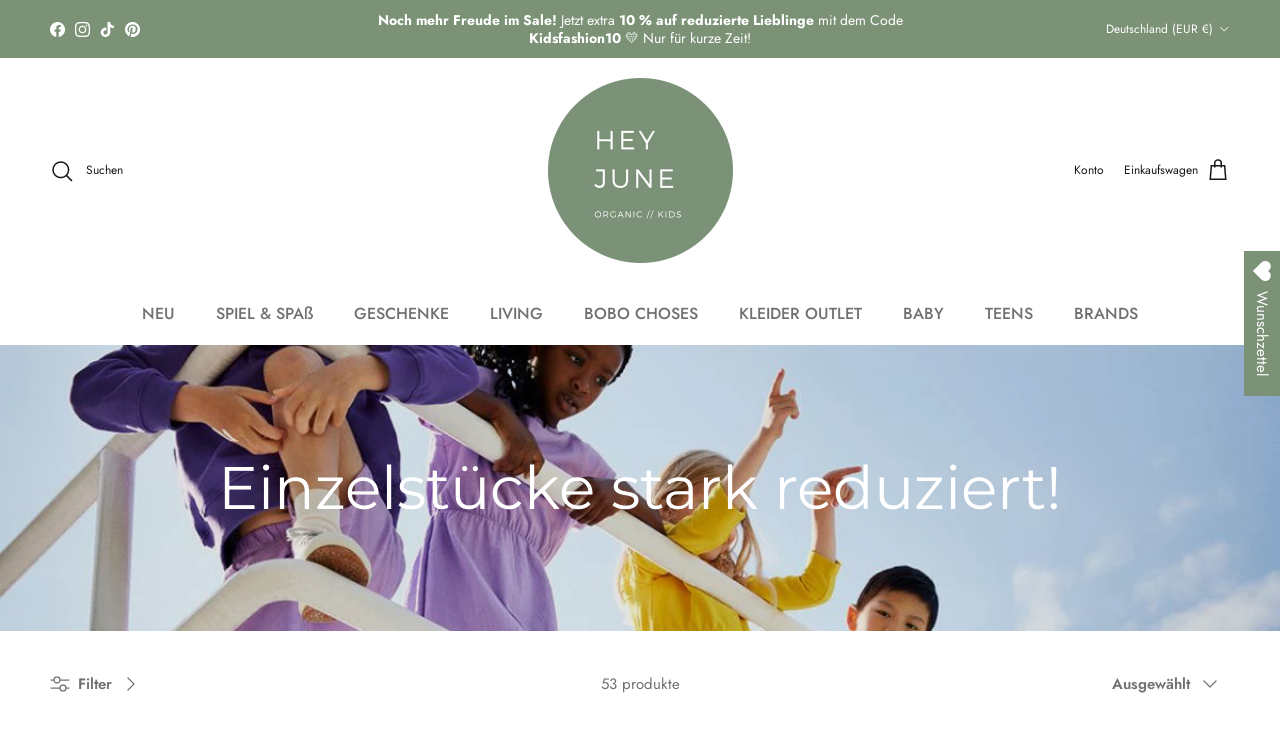

--- FILE ---
content_type: text/html; charset=utf-8
request_url: https://www.heyjune.de/collections/einzelstucke-stark-reduziert
body_size: 103881
content:
<!doctype html>
<html class="no-js" lang="de" dir="ltr">
<head>
	<script id="pandectes-rules">   /* PANDECTES-GDPR: DO NOT MODIFY AUTO GENERATED CODE OF THIS SCRIPT */      window.PandectesSettings = {"store":{"plan":"basic","theme":"Aktualisierte Kopie von Symmetry","primaryLocale":"de","adminMode":false},"tsPublished":1705663125,"declaration":{"showPurpose":false,"showProvider":false,"showDateGenerated":false},"language":{"languageMode":"Single","fallbackLanguage":"de","languageDetection":"browser","languagesSupported":[]},"texts":{"managed":{"headerText":{"de":"Wir respektieren deine Privatsphäre"},"consentText":{"de":"Diese Website verwendet Cookies, um eine optimale Nutzererfahrung für Dich sicherzustellen."},"dismissButtonText":{"de":"OK"},"linkText":{"de":"Mehr erfahren"},"imprintText":{"de":"Impressum"},"preferencesButtonText":{"de":"Einstellungen"},"allowButtonText":{"de":"Akzeptieren"},"denyButtonText":{"de":"Ablehnen"},"leaveSiteButtonText":{"de":"Verlasse diese Seite"},"cookiePolicyText":{"de":"Cookie-Richtlinie"},"preferencesPopupTitleText":{"de":"Manage consent preferences"},"preferencesPopupIntroText":{"de":"When you visit any web site, it may store or retrieve information on your browser, mostly in the form of cookies. This information might be about you, your preferences or your device and is mostly used to make the site work as you expect it to. The information does not usually directly identify you, but it can give you a more personalized web experience."},"preferencesPopupCloseButtonText":{"de":"Close"},"preferencesPopupAcceptAllButtonText":{"de":"Accept all"},"preferencesPopupRejectAllButtonText":{"de":"Reject all"},"preferencesPopupSaveButtonText":{"de":"Save preferences & exit"},"accessSectionTitleText":{"de":"Data Portability"},"accessSectionParagraphText":{"de":"You have the right to be able to access your personal data at any time. This includes your account information, your order records as well as any GDPR related requests you have made so far. You have the right to request a full report of your data."},"rectificationSectionTitleText":{"de":"Data Rectification"},"rectificationSectionParagraphText":{"de":"You have the right to request your data to be updated whenever you think it is appropriate."},"erasureSectionTitleText":{"de":"Right to be Forgotten"},"erasureSectionParagraphText":{"de":"Use this option if you want to remove your personal and other data from our store. Keep in mind that this process will delete your account, so you will no longer be able to access or use it anymore."},"declIntroText":{"de":"Wir verwenden Cookies, um die Funktionalität der Website zu optimieren, die Leistung zu analysieren und Ihnen ein personalisiertes Erlebnis zu bieten. Einige Cookies sind für den ordnungsgemäßen Betrieb der Website unerlässlich. Diese Cookies können nicht deaktiviert werden. In diesem Fenster können Sie Ihre Präferenzen für Cookies verwalten."}},"categories":{"strictlyNecessaryCookiesTitleText":{"de":"Strictly necessary cookies"},"functionalityCookiesTitleText":{"de":"Functionality cookies"},"performanceCookiesTitleText":{"de":"Performance cookies"},"targetingCookiesTitleText":{"de":"Targeting cookies"},"unclassifiedCookiesTitleText":{"de":"Unclassified cookies"},"strictlyNecessaryCookiesDescriptionText":{"de":"These cookies are essential in order to enable you to move around the website and use its features, such as accessing secure areas of the website. Without these cookies services you have asked for, like shopping baskets or e-billing, cannot be provided."},"functionalityCookiesDescriptionText":{"de":"These cookies allow the website to remember choices you make (such as your user name, language or the region you are in) and provide enhanced, more personal features. For instance, a website may be able to provide you with local weather reports or traffic news by storing in a cookie the region in which you are currently located. These cookies can also be used to remember changes you have made to text size, fonts and other parts of web pages that you can customise. They may also be used to provide services you have asked for such as watching a video or commenting on a blog. The information these cookies collect may be anonymised and they cannot track your browsing activity on other websites."},"performanceCookiesDescriptionText":{"de":"These cookies collect information about how visitors use a website, for instance which pages visitors go to most often, and if they get error messages from web pages. These cookies don’t collect information that identifies a visitor. All information these cookies collect is aggregated and therefore anonymous. It is only used to improve how a website works."},"targetingCookiesDescriptionText":{"de":"These cookies are used to deliver adverts more relevant to you and your interests They are also used to limit the number of times you see an advertisement as well as help measure the effectiveness of the advertising campaign. They are usually placed by advertising networks with the website operator’s permission. They remember that you have visited a website and this information is shared with other organisations such as advertisers. Quite often targeting or advertising cookies will be linked to site functionality provided by the other organisation."},"unclassifiedCookiesDescriptionText":{"de":"Unclassified cookies are cookies that we are in the process of classifying, together with the providers of individual cookies."}},"auto":{"declName":{"de":"Name"},"declPath":{"de":"Weg"},"declType":{"de":"Typ"},"declDomain":{"de":"Domain"},"declPurpose":{"de":"Zweck"},"declProvider":{"de":"Anbieter"},"declRetention":{"de":"Zurückbehaltung"},"declFirstParty":{"de":"First-party"},"declThirdParty":{"de":"Drittanbieter"},"declSeconds":{"de":"Sekunden"},"declMinutes":{"de":"Protokoll"},"declHours":{"de":"Std."},"declDays":{"de":"Tage"},"declMonths":{"de":"Monate"},"declYears":{"de":"Jahre"},"declSession":{"de":"Sitzung"},"cookiesDetailsText":{"de":"Cookie-Details"},"preferencesPopupAlwaysAllowedText":{"de":"Immer erlaubt"},"submitButton":{"de":"einreichen"},"submittingButton":{"de":"Senden..."},"cancelButton":{"de":"Abbrechen"},"guestsSupportInfoText":{"de":"Bitte loggen Sie sich mit Ihrem Kundenkonto ein, um fortzufahren."},"guestsSupportEmailPlaceholder":{"de":"E-Mail-Addresse"},"guestsSupportEmailValidationError":{"de":"Email ist ungültig"},"guestsSupportEmailSuccessTitle":{"de":"Vielen Dank für die Anfrage"},"guestsSupportEmailFailureTitle":{"de":"Ein Problem ist aufgetreten"},"guestsSupportEmailSuccessMessage":{"de":"Wenn Sie als Kunde dieses Shops registriert sind, erhalten Sie in Kürze eine E-Mail mit Anweisungen zum weiteren Vorgehen."},"guestsSupportEmailFailureMessage":{"de":"Ihre Anfrage wurde nicht übermittelt. Bitte versuchen Sie es erneut und wenn das Problem weiterhin besteht, wenden Sie sich an den Shop-Inhaber, um Hilfe zu erhalten."},"confirmationSuccessTitle":{"de":"Ihre Anfrage wurde bestätigt"},"confirmationFailureTitle":{"de":"Ein Problem ist aufgetreten"},"confirmationSuccessMessage":{"de":"Wir werden uns in Kürze zu Ihrem Anliegen bei Ihnen melden."},"confirmationFailureMessage":{"de":"Ihre Anfrage wurde nicht bestätigt. Bitte versuchen Sie es erneut und wenn das Problem weiterhin besteht, wenden Sie sich an den Ladenbesitzer, um Hilfe zu erhalten"},"consentSectionTitleText":{"de":"Ihre Cookie-Einwilligung"},"consentSectionNoConsentText":{"de":"Sie haben der Cookie-Richtlinie dieser Website nicht zugestimmt."},"consentSectionConsentedText":{"de":"Sie haben der Cookie-Richtlinie dieser Website zugestimmt am"},"consentStatus":{"de":"Einwilligungspräferenz"},"consentDate":{"de":"Zustimmungsdatum"},"consentId":{"de":"Einwilligungs-ID"},"consentSectionChangeConsentActionText":{"de":"Einwilligungspräferenz ändern"},"accessSectionGDPRRequestsActionText":{"de":"Anfragen betroffener Personen"},"accessSectionAccountInfoActionText":{"de":"persönliche Daten"},"accessSectionOrdersRecordsActionText":{"de":"Aufträge"},"accessSectionDownloadReportActionText":{"de":"Alles herunterladen"},"rectificationCommentPlaceholder":{"de":"Beschreiben Sie, was Sie aktualisieren möchten"},"rectificationCommentValidationError":{"de":"Kommentar ist erforderlich"},"rectificationSectionEditAccountActionText":{"de":"Fordern Sie ein Update an"},"erasureSectionRequestDeletionActionText":{"de":"Löschung personenbezogener Daten anfordern"}}},"library":{"previewMode":false,"fadeInTimeout":0,"defaultBlocked":7,"showLink":true,"showImprintLink":false,"enabled":true,"cookie":{"name":"_pandectes_gdpr","expiryDays":365,"secure":true},"dismissOnScroll":false,"dismissOnWindowClick":false,"dismissOnTimeout":false,"palette":{"popup":{"background":"#7B9277","backgroundForCalculations":{"a":1,"b":119,"g":146,"r":123},"text":"#FFFFFF"},"button":{"background":"#E6EBE6","backgroundForCalculations":{"a":1,"b":230,"g":235,"r":230},"text":"#7B9277","textForCalculation":{"a":1,"b":119,"g":146,"r":123},"border":"transparent"}},"content":{"href":"https://www.heyjune.de","close":"&#10005;","target":"_blank","logo":""},"window":"<div role=\"dialog\" aria-live=\"polite\" aria-label=\"cookieconsent\" aria-describedby=\"cookieconsent:desc\" id=\"cookie-consent-dialogBox\" class=\"cc-window-wrapper cc-bottom-right-wrapper\"><div class=\"pd-cookie-banner-window cc-window {{classes}}\"><!--googleoff: all-->{{children}}<!--googleon: all--></div></div>","compliance":{"opt-both":"<div class=\"cc-compliance cc-highlight\">{{deny}}{{allow}}</div>"},"type":"opt-both","layouts":{"basic":"{{messagelink}}{{compliance}}"},"position":"bottom-right","theme":"classic","revokable":false,"animateRevokable":false,"static":false,"autoAttach":true,"hasTransition":true,"blacklistPage":[""]},"geolocation":{"brOnly":false,"caOnly":false,"euOnly":false},"dsr":{"guestsSupport":false,"accessSectionDownloadReportAuto":false},"banner":{"resetTs":1640548872,"extraCss":"        .cc-banner-logo {max-width: 24em!important;}    @media(min-width: 768px) {.cc-window.cc-floating{max-width: 24em!important;width: 24em!important;}}    .cc-message, .cc-header, .cc-logo {text-align: left}    .cc-window-wrapper{z-index: 16777100;}    .cc-window{z-index: 16777100;font-family: inherit;}    .cc-header{font-family: inherit;}    .pd-cp-ui{font-family: inherit; background-color: #7B9277;color:#FFFFFF;}    button.pd-cp-btn, a.pd-cp-btn{background-color:#E6EBE6;color:#7B9277!important;}    input + .pd-cp-preferences-slider{background-color: rgba(255, 255, 255, 0.3)}    .pd-cp-scrolling-section::-webkit-scrollbar{background-color: rgba(255, 255, 255, 0.3)}    input:checked + .pd-cp-preferences-slider{background-color: rgba(255, 255, 255, 1)}    .pd-cp-scrolling-section::-webkit-scrollbar-thumb {background-color: rgba(255, 255, 255, 1)}    .pd-cp-ui-close{color:#FFFFFF;}    .pd-cp-preferences-slider:before{background-color: #7B9277}    .pd-cp-title:before {border-color: #FFFFFF!important}    .pd-cp-preferences-slider{background-color:#FFFFFF}    .pd-cp-toggle{color:#FFFFFF!important}    @media(max-width:699px) {.pd-cp-ui-close-top svg {fill: #FFFFFF}}    .pd-cp-toggle:hover,.pd-cp-toggle:visited,.pd-cp-toggle:active{color:#FFFFFF!important}    .pd-cookie-banner-window {}  ","customJavascript":null,"showPoweredBy":false,"hybridStrict":false,"cookiesBlockedByDefault":"7","isActive":true,"implicitSavePreferences":false,"cookieIcon":false,"blockBots":false,"showCookiesDetails":false,"hasTransition":true,"blockingPage":false,"showOnlyLandingPage":false,"leaveSiteUrl":"https://www.google.com","linkRespectStoreLang":false},"cookies":{"0":[{"name":"keep_alive","domain":"www.heyjune.de","path":"/","provider":"Shopify","firstParty":true,"retention":"1 year(s)","expires":1,"unit":"declYears","purpose":{"de":"Wird im Zusammenhang mit der Käuferlokalisierung verwendet."}}],"1":[{"name":"secure_customer_sig","domain":"www.heyjune.de","path":"/","provider":"Shopify","firstParty":true,"retention":"1 day(s)","expires":1,"unit":"declSession","purpose":{"de":"Used in connection with customer login."}},{"name":"cart_currency","domain":"www.heyjune.de","path":"/","provider":"Shopify","firstParty":true,"retention":"1 day(s)","expires":1,"unit":"declSession","purpose":{"de":"Used in connection with shopping cart."}},{"name":"_pinterest_ct_ua","domain":".ct.pinterest.com","path":"/","provider":"Pinterest","firstParty":false,"retention":"1 day(s)","expires":1,"unit":"declSession","purpose":{"de":"Used to group actions across pages."}},{"name":"Cart","domain":"www.heyjune.de","path":"/","provider":"Unknown","firstParty":true,"retention":"1 day(s)","expires":1,"unit":"declSession","purpose":{"de":""}},{"name":"Secret","domain":"www.heyjune.de","path":"/","provider":"Unknown","firstParty":true,"retention":"1 day(s)","expires":1,"unit":"declSession","purpose":{"de":""}},{"name":"Secure_customer_sig","domain":"www.heyjune.de","path":"/","provider":"Unknown","firstParty":true,"retention":"1 day(s)","expires":1,"unit":"declSession","purpose":{"de":""}},{"name":"_ab","domain":"www.heyjune.de","path":"/","provider":"Shopify","firstParty":true,"retention":"1 day(s)","expires":1,"unit":"declSession","purpose":{"de":"Used in connection with access to admin."}},{"name":"_pay_session","domain":"www.heyjune.de","path":"/","provider":"Unknown","firstParty":true,"retention":"1 day(s)","expires":1,"unit":"declSession","purpose":{"de":""}},{"name":"_secure_session_id","domain":"www.heyjune.de","path":"/","provider":"Shopify","firstParty":true,"retention":"1 day(s)","expires":1,"unit":"declSession","purpose":{"de":"Used in connection with navigation through a storefront."}},{"name":"_shopify_country","domain":"www.heyjune.de","path":"/","provider":"Shopify","firstParty":true,"retention":"1 day(s)","expires":1,"unit":"declSession","purpose":{"de":"Cookie is placed by Shopify to store location data."}},{"name":"_shopify_m","domain":"www.heyjune.de","path":"/","provider":"Shopify","firstParty":true,"retention":"1 day(s)","expires":1,"unit":"declSession","purpose":{"de":"Used for managing customer privacy settings."}},{"name":"_shopify_tm","domain":"www.heyjune.de","path":"/","provider":"Shopify","firstParty":true,"retention":"1 day(s)","expires":1,"unit":"declSession","purpose":{"de":"Used for managing customer privacy settings."}},{"name":"_shopify_tw","domain":"www.heyjune.de","path":"/","provider":"Shopify","firstParty":true,"retention":"1 day(s)","expires":1,"unit":"declSession","purpose":{"de":"Used for managing customer privacy settings."}},{"name":"_storefront_u","domain":"www.heyjune.de","path":"/","provider":"Shopify","firstParty":true,"retention":"1 day(s)","expires":1,"unit":"declSession","purpose":{"de":"Used to facilitate updating customer account information."}},{"name":"_tracking_consent","domain":"www.heyjune.de","path":"/","provider":"Shopify","firstParty":true,"retention":"1 day(s)","expires":1,"unit":"declSession","purpose":{"de":"Tracking preferences."}},{"name":"cart","domain":"www.heyjune.de","path":"/","provider":"Shopify","firstParty":true,"retention":"1 day(s)","expires":1,"unit":"declSession","purpose":{"de":"Used in connection with shopping cart."}},{"name":"cart_sig","domain":"www.heyjune.de","path":"/","provider":"Shopify","firstParty":true,"retention":"1 day(s)","expires":1,"unit":"declSession","purpose":{"de":"Used in connection with checkout."}},{"name":"cart_ts","domain":"www.heyjune.de","path":"/","provider":"Shopify","firstParty":true,"retention":"1 day(s)","expires":1,"unit":"declSession","purpose":{"de":"Used in connection with checkout."}},{"name":"cart_ver","domain":"www.heyjune.de","path":"/","provider":"Shopify","firstParty":true,"retention":"1 day(s)","expires":1,"unit":"declSession","purpose":{"de":"Used in connection with shopping cart."}},{"name":"checkout","domain":"www.heyjune.de","path":"/","provider":"Shopify","firstParty":true,"retention":"1 day(s)","expires":1,"unit":"declSession","purpose":{"de":"Used in connection with checkout."}},{"name":"checkout_token","domain":"www.heyjune.de","path":"/","provider":"Shopify","firstParty":true,"retention":"1 day(s)","expires":1,"unit":"declSession","purpose":{"de":"Used in connection with checkout."}},{"name":"cookietest","domain":"www.heyjune.de","path":"/","provider":"Unknown","firstParty":true,"retention":"1 day(s)","expires":1,"unit":"declSession","purpose":{"de":""}},{"name":"master_device_id","domain":"www.heyjune.de","path":"/","provider":"Shopify","firstParty":true,"retention":"1 day(s)","expires":1,"unit":"declSession","purpose":{"de":"Used in connection with merchant login."}},{"name":"previous_checkout_token","domain":"www.heyjune.de","path":"/","provider":"Unknown","firstParty":true,"retention":"1 day(s)","expires":1,"unit":"declSession","purpose":{"de":""}},{"name":"previous_step","domain":"www.heyjune.de","path":"/","provider":"Shopify","firstParty":true,"retention":"1 day(s)","expires":1,"unit":"declSession","purpose":{"de":"Used in connection with checkout."}},{"name":"remember_me","domain":"www.heyjune.de","path":"/","provider":"Shopify","firstParty":true,"retention":"1 day(s)","expires":1,"unit":"declSession","purpose":{"de":"Used in connection with checkout."}},{"name":"shopify_pay_redirect","domain":"www.heyjune.de","path":"/","provider":"Shopify","firstParty":true,"retention":"1 day(s)","expires":1,"unit":"declSession","purpose":{"de":"Used in connection with checkout."}},{"name":"storefront_digest","domain":"www.heyjune.de","path":"/","provider":"Shopify","firstParty":true,"retention":"1 day(s)","expires":1,"unit":"declSession","purpose":{"de":"Used in connection with customer login."}},{"name":"tracked_start_checkout","domain":"www.heyjune.de","path":"/","provider":"Shopify","firstParty":true,"retention":"1 day(s)","expires":1,"unit":"declSession","purpose":{"de":"Used in connection with checkout."}},{"name":"_pandectes_gdpr","domain":"www.heyjune.de","path":"/","provider":"Pandectes","firstParty":true,"retention":"1 year(s)","expires":1,"unit":"declYears","purpose":{"de":"Wird für die Funktionalität des Cookies-Zustimmungsbanners verwendet."}}],"2":[{"name":"_orig_referrer","domain":".heyjune.de","path":"/","provider":"Shopify","firstParty":true,"retention":"1 day(s)","expires":1,"unit":"declSession","purpose":{"de":"Tracks landing pages."}},{"name":"_landing_page","domain":".heyjune.de","path":"/","provider":"Shopify","firstParty":true,"retention":"1 day(s)","expires":1,"unit":"declSession","purpose":{"de":"Tracks landing pages."}},{"name":"_shopify_y","domain":".heyjune.de","path":"/","provider":"Shopify","firstParty":true,"retention":"1 day(s)","expires":1,"unit":"declSession","purpose":{"de":"Shopify analytics."}},{"name":"_shopify_s","domain":".heyjune.de","path":"/","provider":"Shopify","firstParty":true,"retention":"1 day(s)","expires":1,"unit":"declSession","purpose":{"de":"Shopify analytics."}},{"name":"_shopify_sa_t","domain":".heyjune.de","path":"/","provider":"Shopify","firstParty":true,"retention":"1 day(s)","expires":1,"unit":"declSession","purpose":{"de":"Shopify analytics relating to marketing & referrals."}},{"name":"_shopify_sa_p","domain":".heyjune.de","path":"/","provider":"Shopify","firstParty":true,"retention":"1 day(s)","expires":1,"unit":"declSession","purpose":{"de":"Shopify analytics relating to marketing & referrals."}},{"name":"_gid","domain":".heyjune.de","path":"/","provider":"Google","firstParty":true,"retention":"1 day(s)","expires":1,"unit":"declSession","purpose":{"de":"Cookie is placed by Google Analytics to count and track pageviews."}},{"name":"_gat","domain":".heyjune.de","path":"/","provider":"Google","firstParty":true,"retention":"1 day(s)","expires":1,"unit":"declSession","purpose":{"de":"Cookie is placed by Google Analytics to filter requests from bots."}},{"name":"_ga","domain":".heyjune.de","path":"/","provider":"Google","firstParty":true,"retention":"1 day(s)","expires":1,"unit":"declSession","purpose":{"de":"Cookie is set by Google Analytics with unknown functionality"}},{"name":"_shopify_fs","domain":"www.heyjune.de","path":"/","provider":"Shopify","firstParty":true,"retention":"1 day(s)","expires":1,"unit":"declSession","purpose":{"de":"Shopify analytics."}}],"4":[{"name":"_y","domain":".heyjune.de","path":"/","provider":"Shopify","firstParty":true,"retention":"1 day(s)","expires":1,"unit":"declSession","purpose":{"de":"Shopify analytics."}},{"name":"_s","domain":".heyjune.de","path":"/","provider":"Shopify","firstParty":true,"retention":"1 day(s)","expires":1,"unit":"declSession","purpose":{"de":"Shopify analytics."}},{"name":"_gcl_au","domain":".heyjune.de","path":"/","provider":"Google","firstParty":true,"retention":"1 day(s)","expires":1,"unit":"declSession","purpose":{"de":"Cookie is placed by Google Tag Manager to track conversions."}},{"name":"IDE","domain":".doubleclick.net","path":"/","provider":"Google","firstParty":false,"retention":"1 day(s)","expires":1,"unit":"declSession","purpose":{"de":"To measure the visitors’ actions after they click through from an advert. Expires after 1 year."}},{"name":"_fbp","domain":".heyjune.de","path":"/","provider":"Facebook","firstParty":true,"retention":"1 day(s)","expires":1,"unit":"declSession","purpose":{"de":"Cookie is placed by Facebook to track visits across websites."}},{"name":"fr","domain":".facebook.com","path":"/","provider":"Facebook","firstParty":false,"retention":"1 day(s)","expires":1,"unit":"declSession","purpose":{"de":"Is used to deliver, measure and improve the relevancy of ads"}},{"name":"_pin_unauth","domain":".heyjune.de","path":"/","provider":"Pinterest","firstParty":true,"retention":"1 day(s)","expires":1,"unit":"declSession","purpose":{"de":"Used to group actions for users who cannot be identified by Pinterest."}},{"name":"_shopify_d\t","domain":"www.heyjune.de","path":"/","provider":"Unknown","firstParty":true,"retention":"1 day(s)","expires":1,"unit":"declSession","purpose":{"de":""}}],"8":[{"name":"localization","domain":"www.heyjune.de","path":"/","provider":"Unknown","firstParty":true,"retention":"1 day(s)","expires":1,"unit":"declSession","purpose":{"de":""}},{"name":"_pinterest_sess","domain":".pinterest.com","path":"/","provider":"Unknown","firstParty":false,"retention":"1 day(s)","expires":1,"unit":"declSession","purpose":{"de":""}},{"name":"_ga_S8VXCC5E20","domain":".heyjune.de","path":"/","provider":"Unknown","firstParty":true,"retention":"1 day(s)","expires":1,"unit":"declSession","purpose":{"de":""}},{"name":"_am","domain":"data.automizelyapi.com","path":"/","provider":"Unknown","firstParty":false,"retention":"1 day(s)","expires":1,"unit":"declSession","purpose":{"de":""}},{"name":"_ama","domain":"www.heyjune.de","path":"/","provider":"Unknown","firstParty":true,"retention":"1 year(s)","expires":1,"unit":"declYears","purpose":{"de":""}}]},"blocker":{"isActive":false,"googleConsentMode":{"id":"","analyticsId":"","isActive":false,"adStorageCategory":4,"analyticsStorageCategory":2,"personalizationStorageCategory":1,"functionalityStorageCategory":1,"customEvent":true,"securityStorageCategory":0,"redactData":true,"urlPassthrough":false},"facebookPixel":{"id":"","isActive":false,"ldu":false},"rakuten":{"isActive":false,"cmp":false,"ccpa":false},"defaultBlocked":7,"patterns":{"whiteList":[],"blackList":{"1":[],"2":[],"4":[],"8":[]},"iframesWhiteList":[],"iframesBlackList":{"1":[],"2":[],"4":[],"8":[]},"beaconsWhiteList":[],"beaconsBlackList":{"1":[],"2":[],"4":[],"8":[]}}}}      !function(){"use strict";window.PandectesRules=window.PandectesRules||{},window.PandectesRules.manualBlacklist={1:[],2:[],4:[]},window.PandectesRules.blacklistedIFrames={1:[],2:[],4:[]},window.PandectesRules.blacklistedCss={1:[],2:[],4:[]},window.PandectesRules.blacklistedBeacons={1:[],2:[],4:[]};var e="javascript/blocked",t="_pandectes_gdpr";function n(e){return new RegExp(e.replace(/[/\\.+?$()]/g,"\\$&").replace("*","(.*)"))}var r=function(e){try{return JSON.parse(e)}catch(e){return!1}},a=function(e){var t=arguments.length>1&&void 0!==arguments[1]?arguments[1]:"log",n=new URLSearchParams(window.location.search);n.get("log")&&console[t]("PandectesRules: ".concat(e))};function i(e,t){var n=Object.keys(e);if(Object.getOwnPropertySymbols){var r=Object.getOwnPropertySymbols(e);t&&(r=r.filter((function(t){return Object.getOwnPropertyDescriptor(e,t).enumerable}))),n.push.apply(n,r)}return n}function s(e){for(var t=1;t<arguments.length;t++){var n=null!=arguments[t]?arguments[t]:{};t%2?i(Object(n),!0).forEach((function(t){o(e,t,n[t])})):Object.getOwnPropertyDescriptors?Object.defineProperties(e,Object.getOwnPropertyDescriptors(n)):i(Object(n)).forEach((function(t){Object.defineProperty(e,t,Object.getOwnPropertyDescriptor(n,t))}))}return e}function o(e,t,n){return t in e?Object.defineProperty(e,t,{value:n,enumerable:!0,configurable:!0,writable:!0}):e[t]=n,e}function c(e,t){return function(e){if(Array.isArray(e))return e}(e)||function(e,t){var n=null==e?null:"undefined"!=typeof Symbol&&e[Symbol.iterator]||e["@@iterator"];if(null==n)return;var r,a,i=[],s=!0,o=!1;try{for(n=n.call(e);!(s=(r=n.next()).done)&&(i.push(r.value),!t||i.length!==t);s=!0);}catch(e){o=!0,a=e}finally{try{s||null==n.return||n.return()}finally{if(o)throw a}}return i}(e,t)||u(e,t)||function(){throw new TypeError("Invalid attempt to destructure non-iterable instance.\nIn order to be iterable, non-array objects must have a [Symbol.iterator]() method.")}()}function l(e){return function(e){if(Array.isArray(e))return d(e)}(e)||function(e){if("undefined"!=typeof Symbol&&null!=e[Symbol.iterator]||null!=e["@@iterator"])return Array.from(e)}(e)||u(e)||function(){throw new TypeError("Invalid attempt to spread non-iterable instance.\nIn order to be iterable, non-array objects must have a [Symbol.iterator]() method.")}()}function u(e,t){if(e){if("string"==typeof e)return d(e,t);var n=Object.prototype.toString.call(e).slice(8,-1);return"Object"===n&&e.constructor&&(n=e.constructor.name),"Map"===n||"Set"===n?Array.from(e):"Arguments"===n||/^(?:Ui|I)nt(?:8|16|32)(?:Clamped)?Array$/.test(n)?d(e,t):void 0}}function d(e,t){(null==t||t>e.length)&&(t=e.length);for(var n=0,r=new Array(t);n<t;n++)r[n]=e[n];return r}var f=!(void 0===window.dataLayer||!Array.isArray(window.dataLayer)||!window.dataLayer.some((function(e){return"pandectes_full_scan"===e.event})));a("userAgent -> ".concat(window.navigator.userAgent.substring(0,50)));var p=function(){var e,n=arguments.length>0&&void 0!==arguments[0]?arguments[0]:t,a="; "+document.cookie,i=a.split("; "+n+"=");if(i.length<2)e={};else{var s=i.pop(),o=s.split(";");e=window.atob(o.shift())}var c=r(e);return!1!==c?c:e}(),g=window.PandectesSettings,y=g.banner.isActive,h=g.blocker.defaultBlocked,m=p&&null!==p.preferences&&void 0!==p.preferences?p.preferences:null,v=f?0:y?null===m?h:m:0,w={1:0==(1&v),2:0==(2&v),4:0==(4&v)},b=window.PandectesSettings.blocker.patterns,k=b.blackList,L=b.whiteList,S=b.iframesBlackList,P=b.iframesWhiteList,A=b.beaconsBlackList,C=b.beaconsWhiteList,_={blackList:[],whiteList:[],iframesBlackList:{1:[],2:[],4:[],8:[]},iframesWhiteList:[],beaconsBlackList:{1:[],2:[],4:[],8:[]},beaconsWhiteList:[]};[1,2,4].map((function(e){var t;w[e]||((t=_.blackList).push.apply(t,l(k[e].length?k[e].map(n):[])),_.iframesBlackList[e]=S[e].length?S[e].map(n):[],_.beaconsBlackList[e]=A[e].length?A[e].map(n):[])})),_.whiteList=L.length?L.map(n):[],_.iframesWhiteList=P.length?P.map(n):[],_.beaconsWhiteList=C.length?C.map(n):[];var B={scripts:[],iframes:{1:[],2:[],4:[]},beacons:{1:[],2:[],4:[]},css:{1:[],2:[],4:[]}},E=function(t,n){return t&&(!n||n!==e)&&(!_.blackList||_.blackList.some((function(e){return e.test(t)})))&&(!_.whiteList||_.whiteList.every((function(e){return!e.test(t)})))},O=function(e){var t=e.getAttribute("src");return _.blackList&&_.blackList.every((function(e){return!e.test(t)}))||_.whiteList&&_.whiteList.some((function(e){return e.test(t)}))},I=function(e,t){var n=_.iframesBlackList[t],r=_.iframesWhiteList;return e&&(!n||n.some((function(t){return t.test(e)})))&&(!r||r.every((function(t){return!t.test(e)})))},j=function(e,t){var n=_.beaconsBlackList[t],r=_.beaconsWhiteList;return e&&(!n||n.some((function(t){return t.test(e)})))&&(!r||r.every((function(t){return!t.test(e)})))},R=new MutationObserver((function(e){for(var t=0;t<e.length;t++)for(var n=e[t].addedNodes,r=0;r<n.length;r++){var a=n[r],i=a.dataset&&a.dataset.cookiecategory;if(1===a.nodeType&&"LINK"===a.tagName){var s=a.dataset&&a.dataset.href;if(s&&i)switch(i){case"functionality":case"C0001":B.css[1].push(s);break;case"performance":case"C0002":B.css[2].push(s);break;case"targeting":case"C0003":B.css[4].push(s)}}}})),T=new MutationObserver((function(t){for(var n=0;n<t.length;n++)for(var r=t[n].addedNodes,a=function(t){var n=r[t],a=n.src||n.dataset&&n.dataset.src,i=n.dataset&&n.dataset.cookiecategory;if(1===n.nodeType&&"IFRAME"===n.tagName){if(a){var s=!1;I(a,1)||"functionality"===i||"C0001"===i?(s=!0,B.iframes[1].push(a)):I(a,2)||"performance"===i||"C0002"===i?(s=!0,B.iframes[2].push(a)):(I(a,4)||"targeting"===i||"C0003"===i)&&(s=!0,B.iframes[4].push(a)),s&&(n.removeAttribute("src"),n.setAttribute("data-src",a))}}else if(1===n.nodeType&&"IMG"===n.tagName){if(a){var o=!1;j(a,1)?(o=!0,B.beacons[1].push(a)):j(a,2)?(o=!0,B.beacons[2].push(a)):j(a,4)&&(o=!0,B.beacons[4].push(a)),o&&(n.removeAttribute("src"),n.setAttribute("data-src",a))}}else if(1===n.nodeType&&"LINK"===n.tagName){var c=n.dataset&&n.dataset.href;if(c&&i)switch(i){case"functionality":case"C0001":B.css[1].push(c);break;case"performance":case"C0002":B.css[2].push(c);break;case"targeting":case"C0003":B.css[4].push(c)}}else if(1===n.nodeType&&"SCRIPT"===n.tagName){var l=n.type,u=!1;if(E(a,l))u=!0;else if(a&&i)switch(i){case"functionality":case"C0001":u=!0,window.PandectesRules.manualBlacklist[1].push(a);break;case"performance":case"C0002":u=!0,window.PandectesRules.manualBlacklist[2].push(a);break;case"targeting":case"C0003":u=!0,window.PandectesRules.manualBlacklist[4].push(a)}if(u){B.scripts.push([n,l]),n.type=e;n.addEventListener("beforescriptexecute",(function t(r){n.getAttribute("type")===e&&r.preventDefault(),n.removeEventListener("beforescriptexecute",t)})),n.parentElement&&n.parentElement.removeChild(n)}}},i=0;i<r.length;i++)a(i)})),x=document.createElement,N={src:Object.getOwnPropertyDescriptor(HTMLScriptElement.prototype,"src"),type:Object.getOwnPropertyDescriptor(HTMLScriptElement.prototype,"type")};window.PandectesRules.unblockCss=function(e){var t=B.css[e]||[];t.length&&a("Unblocking CSS for ".concat(e)),t.forEach((function(e){var t=document.querySelector('link[data-href^="'.concat(e,'"]'));t.removeAttribute("data-href"),t.href=e})),B.css[e]=[]},window.PandectesRules.unblockIFrames=function(e){var t=B.iframes[e]||[];t.length&&a("Unblocking IFrames for ".concat(e)),_.iframesBlackList[e]=[],t.forEach((function(e){var t=document.querySelector('iframe[data-src^="'.concat(e,'"]'));t.removeAttribute("data-src"),t.src=e})),B.iframes[e]=[]},window.PandectesRules.unblockBeacons=function(e){var t=B.beacons[e]||[];t.length&&a("Unblocking Beacons for ".concat(e)),_.beaconsBlackList[e]=[],t.forEach((function(e){var t=document.querySelector('img[data-src^="'.concat(e,'"]'));t.removeAttribute("data-src"),t.src=e})),B.beacons[e]=[]},window.PandectesRules.unblockInlineScripts=function(e){var t=1===e?"functionality":2===e?"performance":"targeting";document.querySelectorAll('script[type="javascript/blocked"][data-cookiecategory="'.concat(t,'"]')).forEach((function(e){var t=e.textContent;e.parentNode.removeChild(e);var n=document.createElement("script");n.type="text/javascript",n.textContent=t,document.body.appendChild(n)}))},window.PandectesRules.unblock=function(t){t.length<1?(_.blackList=[],_.whiteList=[],_.iframesBlackList=[],_.iframesWhiteList=[]):(_.blackList&&(_.blackList=_.blackList.filter((function(e){return t.every((function(t){return"string"==typeof t?!e.test(t):t instanceof RegExp?e.toString()!==t.toString():void 0}))}))),_.whiteList&&(_.whiteList=[].concat(l(_.whiteList),l(t.map((function(e){if("string"==typeof e){var t=".*"+n(e)+".*";if(_.whiteList.every((function(e){return e.toString()!==t.toString()})))return new RegExp(t)}else if(e instanceof RegExp&&_.whiteList.every((function(t){return t.toString()!==e.toString()})))return e;return null})).filter(Boolean)))));for(var r=document.querySelectorAll('script[type="'.concat(e,'"]')),i=0;i<r.length;i++){var s=r[i];O(s)&&(B.scripts.push([s,"application/javascript"]),s.parentElement.removeChild(s))}var o=0;l(B.scripts).forEach((function(e,t){var n=c(e,2),r=n[0],a=n[1];if(O(r)){for(var i=document.createElement("script"),s=0;s<r.attributes.length;s++){var l=r.attributes[s];"src"!==l.name&&"type"!==l.name&&i.setAttribute(l.name,r.attributes[s].value)}i.setAttribute("src",r.src),i.setAttribute("type",a||"application/javascript"),document.head.appendChild(i),B.scripts.splice(t-o,1),o++}})),0==_.blackList.length&&0===_.iframesBlackList[1].length&&0===_.iframesBlackList[2].length&&0===_.iframesBlackList[4].length&&0===_.beaconsBlackList[1].length&&0===_.beaconsBlackList[2].length&&0===_.beaconsBlackList[4].length&&(a("Disconnecting observers"),T.disconnect(),R.disconnect())};var M,D,W=window.PandectesSettings.store.adminMode,z=window.PandectesSettings.blocker;M=function(){!function(){var e=window.Shopify.trackingConsent;try{var t=W&&!window.Shopify.AdminBarInjector,n={preferences:0==(1&v)||f||t,analytics:0==(2&v)||f||t,marketing:0==(4&v)||f||t};e.firstPartyMarketingAllowed()===n.marketing&&e.analyticsProcessingAllowed()===n.analytics&&e.preferencesProcessingAllowed()===n.preferences||e.setTrackingConsent(n,(function(e){e&&e.error?a("Shopify.customerPrivacy API - failed to setTrackingConsent"):a("Shopify.customerPrivacy API - setTrackingConsent(".concat(JSON.stringify(n),")"))}))}catch(e){a("Shopify.customerPrivacy API - exception")}}(),function(){var e=window.Shopify.trackingConsent,t=e.currentVisitorConsent();if(z.gpcIsActive&&"CCPA"===e.getRegulation()&&"no"===t.gpc&&"yes"!==t.sale_of_data){var n={sale_of_data:!1};e.setTrackingConsent(n,(function(e){e&&e.error?a("Shopify.customerPrivacy API - failed to setTrackingConsent({".concat(JSON.stringify(n),")")):a("Shopify.customerPrivacy API - setTrackingConsent(".concat(JSON.stringify(n),")"))}))}}()},D=null,window.Shopify&&window.Shopify.loadFeatures&&window.Shopify.trackingConsent?M():D=setInterval((function(){window.Shopify&&window.Shopify.loadFeatures&&(clearInterval(D),window.Shopify.loadFeatures([{name:"consent-tracking-api",version:"0.1"}],(function(e){e?a("Shopify.customerPrivacy API - failed to load"):(a("Shopify.customerPrivacy API - loaded"),M())})))}),10);var F=window.PandectesSettings,U=F.banner.isActive,q=F.blocker.googleConsentMode,J=q.isActive,H=q.customEvent,$=q.redactData,G=q.urlPassthrough,K=q.adStorageCategory,V=q.analyticsStorageCategory,Y=q.functionalityStorageCategory,Q=q.personalizationStorageCategory,X=q.securityStorageCategory,Z=q.dataLayerProperty,ee=void 0===Z?"dataLayer":Z;function te(){window[ee].push(arguments)}window[ee]=window[ee]||[];var ne,re,ae={hasInitialized:!1,ads_data_redaction:!1,url_passthrough:!1,data_layer_property:"dataLayer",storage:{ad_storage:"granted",ad_user_data:"granted",ad_personalization:"granted",analytics_storage:"granted",functionality_storage:"granted",personalization_storage:"granted",security_storage:"granted",wait_for_update:500}};if(U&&J){var ie=0==(v&K)?"granted":"denied",se=0==(v&V)?"granted":"denied",oe=0==(v&Y)?"granted":"denied",ce=0==(v&Q)?"granted":"denied",le=0==(v&X)?"granted":"denied";ae.hasInitialized=!0,ae.ads_data_redaction="denied"===ie&&$,ae.url_passthrough=G,ae.storage.ad_storage=ie,ae.storage.ad_user_data=ie,ae.storage.ad_personalization=ie,ae.storage.analytics_storage=se,ae.storage.functionality_storage=oe,ae.storage.personalization_storage=ce,ae.storage.security_storage=le,ae.data_layer_property=ee||"dataLayer",ae.ads_data_redaction&&te("set","ads_data_redaction",ae.ads_data_redaction),ae.url_passthrough&&te("set","url_passthrough",ae.url_passthrough),te("consent","default",ae.storage),a("Google consent mode initialized")}U&&H&&(re=7===(ne=v)?"deny":0===ne?"allow":"mixed",window[ee].push({event:"Pandectes_Consent_Update",pandectes_status:re,pandectes_categories:{C0000:"allow",C0001:w[1]?"allow":"deny",C0002:w[2]?"allow":"deny",C0003:w[4]?"allow":"deny"}}),a("PandectesCustomEvent pushed to the dataLayer")),window.PandectesRules.gcm=ae;var ue=window.PandectesSettings,de=ue.banner.isActive,fe=ue.blocker.isActive;a("Blocker -> "+(fe?"Active":"Inactive")),a("Banner -> "+(de?"Active":"Inactive")),a("ActualPrefs -> "+v);var pe=null===m&&/\/checkouts\//.test(window.location.pathname);0!==v&&!1===f&&fe&&!pe?(a("Blocker will execute"),document.createElement=function(){for(var t=arguments.length,n=new Array(t),r=0;r<t;r++)n[r]=arguments[r];if("script"!==n[0].toLowerCase())return x.bind?x.bind(document).apply(void 0,n):x;var a=x.bind(document).apply(void 0,n);try{Object.defineProperties(a,{src:s(s({},N.src),{},{set:function(t){E(t,a.type)&&N.type.set.call(this,e),N.src.set.call(this,t)}}),type:s(s({},N.type),{},{get:function(){var t=N.type.get.call(this);return t===e||E(this.src,t)?null:t},set:function(t){var n=E(a.src,a.type)?e:t;N.type.set.call(this,n)}})}),a.setAttribute=function(t,n){if("type"===t){var r=E(a.src,a.type)?e:n;N.type.set.call(a,r)}else"src"===t?(E(n,a.type)&&N.type.set.call(a,e),N.src.set.call(a,n)):HTMLScriptElement.prototype.setAttribute.call(a,t,n)}}catch(e){console.warn("Yett: unable to prevent script execution for script src ",a.src,".\n",'A likely cause would be because you are using a third-party browser extension that monkey patches the "document.createElement" function.')}return a},T.observe(document.documentElement,{childList:!0,subtree:!0}),R.observe(document.documentElement,{childList:!0,subtree:!0})):a("Blocker will not execute")}();
</script>
<meta charset="utf-8">
<meta name="viewport" content="width=device-width,initial-scale=1">
<title>Bio Kindermode Einzelstücke | Schnäppchen maximal reduziert &ndash; HeyJune</title><link rel="canonical" href="https://www.heyjune.de/collections/einzelstucke-stark-reduziert"><link rel="icon" href="//www.heyjune.de/cdn/shop/files/HeyJune_Logo_b641c4ec-6af5-48cf-9c5c-ea1f55b73986.png?crop=center&height=48&v=1643975989&width=48" type="image/png">
  <link rel="apple-touch-icon" href="//www.heyjune.de/cdn/shop/files/HeyJune_Logo_b641c4ec-6af5-48cf-9c5c-ea1f55b73986.png?crop=center&height=180&v=1643975989&width=180"><meta name="description" content="Stark reduzierte Bio Kindermode | Bobo choses | FUB | Minimalisma | online kaufen | versandkostenfrei ab EUR 49 | schneller Versand | sichere Bezahlung"><meta property="og:site_name" content="HeyJune">
<meta property="og:url" content="https://www.heyjune.de/collections/einzelstucke-stark-reduziert">
<meta property="og:title" content="Bio Kindermode Einzelstücke | Schnäppchen maximal reduziert">
<meta property="og:type" content="product.group">
<meta property="og:description" content="Stark reduzierte Bio Kindermode | Bobo choses | FUB | Minimalisma | online kaufen | versandkostenfrei ab EUR 49 | schneller Versand | sichere Bezahlung"><meta property="og:image" content="http://www.heyjune.de/cdn/shop/collections/Einzelstuecke.jpg?crop=center&height=1200&v=1654966288&width=1200">
  <meta property="og:image:secure_url" content="https://www.heyjune.de/cdn/shop/collections/Einzelstuecke.jpg?crop=center&height=1200&v=1654966288&width=1200">
  <meta property="og:image:width" content="1200">
  <meta property="og:image:height" content="628"><meta name="twitter:card" content="summary_large_image">
<meta name="twitter:title" content="Bio Kindermode Einzelstücke | Schnäppchen maximal reduziert">
<meta name="twitter:description" content="Stark reduzierte Bio Kindermode | Bobo choses | FUB | Minimalisma | online kaufen | versandkostenfrei ab EUR 49 | schneller Versand | sichere Bezahlung">
<style>@font-face {
  font-family: Jost;
  font-weight: 400;
  font-style: normal;
  font-display: fallback;
  src: url("//www.heyjune.de/cdn/fonts/jost/jost_n4.d47a1b6347ce4a4c9f437608011273009d91f2b7.woff2") format("woff2"),
       url("//www.heyjune.de/cdn/fonts/jost/jost_n4.791c46290e672b3f85c3d1c651ef2efa3819eadd.woff") format("woff");
}
@font-face {
  font-family: Jost;
  font-weight: 700;
  font-style: normal;
  font-display: fallback;
  src: url("//www.heyjune.de/cdn/fonts/jost/jost_n7.921dc18c13fa0b0c94c5e2517ffe06139c3615a3.woff2") format("woff2"),
       url("//www.heyjune.de/cdn/fonts/jost/jost_n7.cbfc16c98c1e195f46c536e775e4e959c5f2f22b.woff") format("woff");
}
@font-face {
  font-family: Jost;
  font-weight: 500;
  font-style: normal;
  font-display: fallback;
  src: url("//www.heyjune.de/cdn/fonts/jost/jost_n5.7c8497861ffd15f4e1284cd221f14658b0e95d61.woff2") format("woff2"),
       url("//www.heyjune.de/cdn/fonts/jost/jost_n5.fb6a06896db583cc2df5ba1b30d9c04383119dd9.woff") format("woff");
}
@font-face {
  font-family: Jost;
  font-weight: 400;
  font-style: italic;
  font-display: fallback;
  src: url("//www.heyjune.de/cdn/fonts/jost/jost_i4.b690098389649750ada222b9763d55796c5283a5.woff2") format("woff2"),
       url("//www.heyjune.de/cdn/fonts/jost/jost_i4.fd766415a47e50b9e391ae7ec04e2ae25e7e28b0.woff") format("woff");
}
@font-face {
  font-family: Jost;
  font-weight: 700;
  font-style: italic;
  font-display: fallback;
  src: url("//www.heyjune.de/cdn/fonts/jost/jost_i7.d8201b854e41e19d7ed9b1a31fe4fe71deea6d3f.woff2") format("woff2"),
       url("//www.heyjune.de/cdn/fonts/jost/jost_i7.eae515c34e26b6c853efddc3fc0c552e0de63757.woff") format("woff");
}
@font-face {
  font-family: Montserrat;
  font-weight: 400;
  font-style: normal;
  font-display: fallback;
  src: url("//www.heyjune.de/cdn/fonts/montserrat/montserrat_n4.81949fa0ac9fd2021e16436151e8eaa539321637.woff2") format("woff2"),
       url("//www.heyjune.de/cdn/fonts/montserrat/montserrat_n4.a6c632ca7b62da89c3594789ba828388aac693fe.woff") format("woff");
}
@font-face {
  font-family: Jost;
  font-weight: 400;
  font-style: normal;
  font-display: fallback;
  src: url("//www.heyjune.de/cdn/fonts/jost/jost_n4.d47a1b6347ce4a4c9f437608011273009d91f2b7.woff2") format("woff2"),
       url("//www.heyjune.de/cdn/fonts/jost/jost_n4.791c46290e672b3f85c3d1c651ef2efa3819eadd.woff") format("woff");
}
@font-face {
  font-family: Jost;
  font-weight: 500;
  font-style: normal;
  font-display: fallback;
  src: url("//www.heyjune.de/cdn/fonts/jost/jost_n5.7c8497861ffd15f4e1284cd221f14658b0e95d61.woff2") format("woff2"),
       url("//www.heyjune.de/cdn/fonts/jost/jost_n5.fb6a06896db583cc2df5ba1b30d9c04383119dd9.woff") format("woff");
}
@font-face {
  font-family: Jost;
  font-weight: 600;
  font-style: normal;
  font-display: fallback;
  src: url("//www.heyjune.de/cdn/fonts/jost/jost_n6.ec1178db7a7515114a2d84e3dd680832b7af8b99.woff2") format("woff2"),
       url("//www.heyjune.de/cdn/fonts/jost/jost_n6.b1178bb6bdd3979fef38e103a3816f6980aeaff9.woff") format("woff");
}
:root {
  --page-container-width:          1360px;
  --reading-container-width:       720px;
  --divider-opacity:               0.14;
  --gutter-large:                  30px;
  --gutter-desktop:                20px;
  --gutter-mobile:                 16px;
  --section-padding:               50px;
  --larger-section-padding:        80px;
  --larger-section-padding-mobile: 60px;
  --largest-section-padding:       110px;
  --aos-animate-duration:          0.6s;

  --base-font-family:              Jost, sans-serif;
  --base-font-weight:              400;
  --base-font-style:               normal;
  --heading-font-family:           Montserrat, sans-serif;
  --heading-font-weight:           400;
  --heading-font-style:            normal;
  --logo-font-family:              Jost, sans-serif;
  --logo-font-weight:              400;
  --logo-font-style:               normal;
  --nav-font-family:               Jost, sans-serif;
  --nav-font-weight:               500;
  --nav-font-style:                normal;

  --base-text-size:15px;
  --base-line-height:              1.6;
  --input-text-size:16px;
  --smaller-text-size-1:12px;
  --smaller-text-size-2:14px;
  --smaller-text-size-3:12px;
  --smaller-text-size-4:11px;
  --larger-text-size:34px;
  --super-large-text-size:60px;
  --super-large-mobile-text-size:27px;
  --larger-mobile-text-size:27px;
  --logo-text-size:24px;--btn-letter-spacing: 0.08em;
    --btn-text-transform: uppercase;
    --button-text-size: 13px;
    --quickbuy-button-text-size: 13;
    --small-feature-link-font-size: 0.75em;
    --input-btn-padding-top:             1.2em;
    --input-btn-padding-bottom:          1.2em;--heading-text-transform:none;
  --nav-text-size:                      16px;
  --mobile-menu-font-weight:            600;

  --body-bg-color:                      255 255 255;
  --bg-color:                           255 255 255;
  --body-text-color:                    112 113 115;
  --text-color:                         112 113 115;

  --header-text-col:                    #171717;--header-text-hover-col:             var(--main-nav-link-hover-col);--header-bg-col:                     #ffffff;
  --heading-color:                     23 23 23;
  --body-heading-color:                23 23 23;
  --heading-divider-col:               #ffffff;

  --logo-col:                          #171717;
  --main-nav-bg:                       #ffffff;
  --main-nav-link-col:                 #707173;
  --main-nav-link-hover-col:           #e6ebe6;
  --main-nav-link-featured-col:        #e6ebe6;

  --link-color:                        123 146 119;
  --body-link-color:                   123 146 119;

  --btn-bg-color:                        35 35 35;
  --btn-bg-hover-color:                  230 235 230;
  --btn-border-color:                    35 35 35;
  --btn-border-hover-color:              230 235 230;
  --btn-text-color:                      255 255 255;
  --btn-text-hover-color:                255 255 255;--btn-alt-bg-color:                    123 146 119;
  --btn-alt-text-color:                  255 255 255;
  --btn-alt-border-color:                123 146 119;
  --btn-alt-border-hover-color:          123 146 119;--btn-ter-bg-color:                    235 235 235;
  --btn-ter-text-color:                  62 62 63;
  --btn-ter-bg-hover-color:              35 35 35;
  --btn-ter-text-hover-color:            255 255 255;--btn-border-radius: 3px;--color-scheme-default:                             #ffffff;
  --color-scheme-default-color:                       255 255 255;
  --color-scheme-default-text-color:                  112 113 115;
  --color-scheme-default-head-color:                  23 23 23;
  --color-scheme-default-link-color:                  123 146 119;
  --color-scheme-default-btn-text-color:              255 255 255;
  --color-scheme-default-btn-text-hover-color:        255 255 255;
  --color-scheme-default-btn-bg-color:                35 35 35;
  --color-scheme-default-btn-bg-hover-color:          230 235 230;
  --color-scheme-default-btn-border-color:            35 35 35;
  --color-scheme-default-btn-border-hover-color:      230 235 230;
  --color-scheme-default-btn-alt-text-color:          255 255 255;
  --color-scheme-default-btn-alt-bg-color:            123 146 119;
  --color-scheme-default-btn-alt-border-color:        123 146 119;
  --color-scheme-default-btn-alt-border-hover-color:  123 146 119;

  --color-scheme-1:                             #f2f2f2;
  --color-scheme-1-color:                       242 242 242;
  --color-scheme-1-text-color:                  23 23 23;
  --color-scheme-1-head-color:                  52 52 52;
  --color-scheme-1-link-color:                  52 52 52;
  --color-scheme-1-btn-text-color:              255 255 255;
  --color-scheme-1-btn-text-hover-color:        255 255 255;
  --color-scheme-1-btn-bg-color:                35 35 35;
  --color-scheme-1-btn-bg-hover-color:          0 0 0;
  --color-scheme-1-btn-border-color:            35 35 35;
  --color-scheme-1-btn-border-hover-color:      0 0 0;
  --color-scheme-1-btn-alt-text-color:          35 35 35;
  --color-scheme-1-btn-alt-bg-color:            255 255 255;
  --color-scheme-1-btn-alt-border-color:        35 35 35;
  --color-scheme-1-btn-alt-border-hover-color:  35 35 35;

  --color-scheme-2:                             #f2f2f2;
  --color-scheme-2-color:                       242 242 242;
  --color-scheme-2-text-color:                  23 23 23;
  --color-scheme-2-head-color:                  52 52 52;
  --color-scheme-2-link-color:                  52 52 52;
  --color-scheme-2-btn-text-color:              255 255 255;
  --color-scheme-2-btn-text-hover-color:        255 255 255;
  --color-scheme-2-btn-bg-color:                35 35 35;
  --color-scheme-2-btn-bg-hover-color:          0 0 0;
  --color-scheme-2-btn-border-color:            35 35 35;
  --color-scheme-2-btn-border-hover-color:      0 0 0;
  --color-scheme-2-btn-alt-text-color:          23 23 23;
  --color-scheme-2-btn-alt-bg-color:            255 255 255;
  --color-scheme-2-btn-alt-border-color:        23 23 23;
  --color-scheme-2-btn-alt-border-hover-color:  23 23 23;

  /* Shop Pay payment terms */
  --payment-terms-background-color:    #ffffff;--quickbuy-bg: 242 242 242;--body-input-background-color:       rgb(var(--body-bg-color));
  --input-background-color:            rgb(var(--body-bg-color));
  --body-input-text-color:             var(--body-text-color);
  --input-text-color:                  var(--body-text-color);
  --body-input-border-color:           rgb(219, 220, 220);
  --input-border-color:                rgb(219, 220, 220);
  --input-border-color-hover:          rgb(176, 177, 178);
  --input-border-color-active:         rgb(112, 113, 115);

  --swatch-cross-svg:                  url("data:image/svg+xml,%3Csvg xmlns='http://www.w3.org/2000/svg' width='240' height='240' viewBox='0 0 24 24' fill='none' stroke='rgb(219, 220, 220)' stroke-width='0.09' preserveAspectRatio='none' %3E%3Cline x1='24' y1='0' x2='0' y2='24'%3E%3C/line%3E%3C/svg%3E");
  --swatch-cross-hover:                url("data:image/svg+xml,%3Csvg xmlns='http://www.w3.org/2000/svg' width='240' height='240' viewBox='0 0 24 24' fill='none' stroke='rgb(176, 177, 178)' stroke-width='0.09' preserveAspectRatio='none' %3E%3Cline x1='24' y1='0' x2='0' y2='24'%3E%3C/line%3E%3C/svg%3E");
  --swatch-cross-active:               url("data:image/svg+xml,%3Csvg xmlns='http://www.w3.org/2000/svg' width='240' height='240' viewBox='0 0 24 24' fill='none' stroke='rgb(112, 113, 115)' stroke-width='0.09' preserveAspectRatio='none' %3E%3Cline x1='24' y1='0' x2='0' y2='24'%3E%3C/line%3E%3C/svg%3E");

  --footer-divider-col:                #e6ebe6;
  --footer-text-col:                   103 104 105;
  --footer-heading-col:                23 23 23;
  --footer-bg:                         #ffffff;--product-label-overlay-justify: flex-start;--product-label-overlay-align: flex-start;--product-label-overlay-reduction-text:   #ffffff;
  --product-label-overlay-reduction-bg:     #c25959;
  --product-label-overlay-stock-text:       #ffffff;
  --product-label-overlay-stock-bg:         #7b9277;
  --product-label-overlay-new-text:         #ffffff;
  --product-label-overlay-new-bg:           #7b9277;
  --product-label-overlay-meta-text:        #ffffff;
  --product-label-overlay-meta-bg:          #09728c;
  --product-label-sale-text:                #c25959;
  --product-label-sold-text:                #171717;
  --product-label-preorder-text:            #09728c;

  --product-block-crop-align:               center;

  
  --product-block-price-align:              flex-start;
  --product-block-price-item-margin-start:  initial;
  --product-block-price-item-margin-end:    .5rem;
  

  --collection-block-image-position:   center center;

  --swatch-picker-image-size:          68px;
  --swatch-crop-align:                 center center;

  --image-overlay-text-color:          255 255 255;--image-overlay-bg:                  rgba(0, 0, 0, 0.1);
  --image-overlay-shadow-start:        rgb(0 0 0 / 0.15);
  --image-overlay-box-opacity:         0.9;.image-overlay--bg-box .text-overlay .text-overlay__text {
      --image-overlay-box-bg: 255 255 255;
      --heading-color: var(--body-heading-color);
      --text-color: var(--body-text-color);
      --link-color: var(--body-link-color);
    }--product-inventory-ok-box-color:            #f2faf0;
  --product-inventory-ok-text-color:           #108043;
  --product-inventory-ok-icon-box-fill-color:  #fff;
  --product-inventory-low-box-color:           #fcf1cd;
  --product-inventory-low-text-color:          #7b9277;
  --product-inventory-low-icon-box-fill-color: #fff;
  --product-inventory-low-text-color-channels: 16, 128, 67;
  --product-inventory-ok-text-color-channels:  123, 146, 119;

  --rating-star-color: 123 146 119;
}::selection {
    background: rgb(var(--body-heading-color));
    color: rgb(var(--body-bg-color));
  }
  ::-moz-selection {
    background: rgb(var(--body-heading-color));
    color: rgb(var(--body-bg-color));
  }.use-color-scheme--default {
  --product-label-sale-text:           #c25959;
  --product-label-sold-text:           #171717;
  --product-label-preorder-text:       #09728c;
  --input-background-color:            rgb(var(--body-bg-color));
  --input-text-color:                  var(--body-input-text-color);
  --input-border-color:                rgb(219, 220, 220);
  --input-border-color-hover:          rgb(176, 177, 178);
  --input-border-color-active:         rgb(112, 113, 115);
}</style>

  <link href="//www.heyjune.de/cdn/shop/t/9/assets/main.css?v=92856075832820729701704383744" rel="stylesheet" type="text/css" media="all" />
<link rel="preload" as="font" href="//www.heyjune.de/cdn/fonts/jost/jost_n4.d47a1b6347ce4a4c9f437608011273009d91f2b7.woff2" type="font/woff2" crossorigin><link rel="preload" as="font" href="//www.heyjune.de/cdn/fonts/montserrat/montserrat_n4.81949fa0ac9fd2021e16436151e8eaa539321637.woff2" type="font/woff2" crossorigin><script>
    document.documentElement.className = document.documentElement.className.replace('no-js', 'js');

    window.theme = {
      info: {
        name: 'Symmetry',
        version: '7.0.1'
      },
      device: {
        hasTouch: window.matchMedia('(any-pointer: coarse)').matches,
        hasHover: window.matchMedia('(hover: hover)').matches
      },
      mediaQueries: {
        md: '(min-width: 768px)',
        productMediaCarouselBreak: '(min-width: 1041px)'
      },
      routes: {
        base: 'https://www.heyjune.de',
        cart: '/cart',
        cartAdd: '/cart/add.js',
        cartUpdate: '/cart/update.js',
        predictiveSearch: '/search/suggest'
      },
      strings: {
        cartTermsConfirmation: "Sie müssen den Nutzungsbedingungen zustimmen, bevor Sie fortfahren.",
        cartItemsQuantityError: "Du kannst deinem Warenkorb nur [QUANTITY] Stück dieses Artikels hinzufügen.",
        generalSearchViewAll: "Alle Suchergebnisse anzeigen",
        noStock: "Ausverkauft",
        noVariant: "Nicht verfügbar",
        productsProductChooseA: "Wähle ein",
        generalSearchPages: "Seiten",
        generalSearchNoResultsWithoutTerms: "Leider haben wir keine Ergebnisse gefunden",
        shippingCalculator: {
          singleRate: "Es ist eine Versandrate verfügbar für:",
          multipleRates: "Versandkosten verfügbar, beginnend bei:",
          noRates: "Wir liefern nicht an dieses Ziel."
        }
      },
      settings: {
        moneyWithCurrencyFormat: "€{{amount_with_comma_separator}} EUR",
        cartType: "drawer",
        afterAddToCart: "notification",
        quickbuyStyle: "button",
        externalLinksNewTab: true,
        internalLinksSmoothScroll: true
      }
    }

    theme.inlineNavigationCheck = function() {
      var pageHeader = document.querySelector('.pageheader'),
          inlineNavContainer = pageHeader.querySelector('.logo-area__left__inner'),
          inlineNav = inlineNavContainer.querySelector('.navigation--left');
      if (inlineNav && getComputedStyle(inlineNav).display != 'none') {
        var inlineMenuCentered = document.querySelector('.pageheader--layout-inline-menu-center'),
            logoContainer = document.querySelector('.logo-area__middle__inner');
        if(inlineMenuCentered) {
          var rightWidth = document.querySelector('.logo-area__right__inner').clientWidth,
              middleWidth = logoContainer.clientWidth,
              logoArea = document.querySelector('.logo-area'),
              computedLogoAreaStyle = getComputedStyle(logoArea),
              logoAreaInnerWidth = logoArea.clientWidth - Math.ceil(parseFloat(computedLogoAreaStyle.paddingLeft)) - Math.ceil(parseFloat(computedLogoAreaStyle.paddingRight)),
              availableNavWidth = logoAreaInnerWidth - Math.max(rightWidth, middleWidth) * 2 - 40;
          inlineNavContainer.style.maxWidth = availableNavWidth + 'px';
        }

        var firstInlineNavLink = inlineNav.querySelector('.navigation__item:first-child'),
            lastInlineNavLink = inlineNav.querySelector('.navigation__item:last-child');
        if (lastInlineNavLink) {
          var inlineNavWidth = null;
          if(document.querySelector('html[dir=rtl]')) {
            inlineNavWidth = firstInlineNavLink.offsetLeft - lastInlineNavLink.offsetLeft + firstInlineNavLink.offsetWidth;
          } else {
            inlineNavWidth = lastInlineNavLink.offsetLeft - firstInlineNavLink.offsetLeft + lastInlineNavLink.offsetWidth;
          }
          if (inlineNavContainer.offsetWidth >= inlineNavWidth) {
            pageHeader.classList.add('pageheader--layout-inline-permitted');
            var tallLogo = logoContainer.clientHeight > lastInlineNavLink.clientHeight + 20;
            if (tallLogo) {
              inlineNav.classList.add('navigation--tight-underline');
            } else {
              inlineNav.classList.remove('navigation--tight-underline');
            }
          } else {
            pageHeader.classList.remove('pageheader--layout-inline-permitted');
          }
        }
      }
    };

    theme.setInitialHeaderHeightProperty = () => {
      const section = document.querySelector('.section-header');
      if (section) {
        document.documentElement.style.setProperty('--theme-header-height', Math.ceil(section.clientHeight) + 'px');
      }
    };
  </script>

  <script src="//www.heyjune.de/cdn/shop/t/9/assets/main.js?v=138021130070306309461704383745" defer></script>
    <script src="//www.heyjune.de/cdn/shop/t/9/assets/animate-on-scroll.js?v=15249566486942820451704383744" defer></script>
    <link href="//www.heyjune.de/cdn/shop/t/9/assets/animate-on-scroll.css?v=35216439550296132921704383744" rel="stylesheet" type="text/css" media="all" />
  
<script>(function(w,d,t,r,u){var f,n,i;w[u]=w[u]||[],f=function(){var o={ti:"343094946", enableAutoSpaTracking: true};o.q=w[u],w[u]=new UET(o),w[u].push("pageLoad")},n=d.createElement(t),n.src=r,n.async=1,n.onload=n.onreadystatechange=function(){var s=this.readyState;s&&s!=="loaded"&&s!=="complete"||(f(),n.onload=n.onreadystatechange=null)},i=d.getElementsByTagName(t)[0],i.parentNode.insertBefore(n,i)})(window,document,"script","//bat.bing.com/bat.js","uetq");</script>
  <script>window.performance && window.performance.mark && window.performance.mark('shopify.content_for_header.start');</script><meta name="facebook-domain-verification" content="zdaf395tbtmlw5ql5dyixlgdy0ytqu">
<meta name="facebook-domain-verification" content="g3ih4m5wwy5ytie1ck4s1xv9atcwm3">
<meta id="shopify-digital-wallet" name="shopify-digital-wallet" content="/36124524679/digital_wallets/dialog">
<meta name="shopify-checkout-api-token" content="db93ab64042859364c792143d3ec5ac0">
<meta id="in-context-paypal-metadata" data-shop-id="36124524679" data-venmo-supported="false" data-environment="production" data-locale="de_DE" data-paypal-v4="true" data-currency="EUR">
<link rel="alternate" type="application/atom+xml" title="Feed" href="/collections/einzelstucke-stark-reduziert.atom" />
<link rel="next" href="/collections/einzelstucke-stark-reduziert?page=2">
<link rel="alternate" type="application/json+oembed" href="https://www.heyjune.de/collections/einzelstucke-stark-reduziert.oembed">
<script async="async" src="/checkouts/internal/preloads.js?locale=de-DE"></script>
<link rel="preconnect" href="https://shop.app" crossorigin="anonymous">
<script async="async" src="https://shop.app/checkouts/internal/preloads.js?locale=de-DE&shop_id=36124524679" crossorigin="anonymous"></script>
<script id="apple-pay-shop-capabilities" type="application/json">{"shopId":36124524679,"countryCode":"DE","currencyCode":"EUR","merchantCapabilities":["supports3DS"],"merchantId":"gid:\/\/shopify\/Shop\/36124524679","merchantName":"HeyJune","requiredBillingContactFields":["postalAddress","email"],"requiredShippingContactFields":["postalAddress","email"],"shippingType":"shipping","supportedNetworks":["visa","maestro","masterCard"],"total":{"type":"pending","label":"HeyJune","amount":"1.00"},"shopifyPaymentsEnabled":true,"supportsSubscriptions":true}</script>
<script id="shopify-features" type="application/json">{"accessToken":"db93ab64042859364c792143d3ec5ac0","betas":["rich-media-storefront-analytics"],"domain":"www.heyjune.de","predictiveSearch":true,"shopId":36124524679,"locale":"de"}</script>
<script>var Shopify = Shopify || {};
Shopify.shop = "heyjune-de.myshopify.com";
Shopify.locale = "de";
Shopify.currency = {"active":"EUR","rate":"1.0"};
Shopify.country = "DE";
Shopify.theme = {"name":"Aktualisierte Kopie von Symmetry","id":147023855880,"schema_name":"Symmetry","schema_version":"7.0.1","theme_store_id":568,"role":"main"};
Shopify.theme.handle = "null";
Shopify.theme.style = {"id":null,"handle":null};
Shopify.cdnHost = "www.heyjune.de/cdn";
Shopify.routes = Shopify.routes || {};
Shopify.routes.root = "/";</script>
<script type="module">!function(o){(o.Shopify=o.Shopify||{}).modules=!0}(window);</script>
<script>!function(o){function n(){var o=[];function n(){o.push(Array.prototype.slice.apply(arguments))}return n.q=o,n}var t=o.Shopify=o.Shopify||{};t.loadFeatures=n(),t.autoloadFeatures=n()}(window);</script>
<script>
  window.ShopifyPay = window.ShopifyPay || {};
  window.ShopifyPay.apiHost = "shop.app\/pay";
  window.ShopifyPay.redirectState = null;
</script>
<script id="shop-js-analytics" type="application/json">{"pageType":"collection"}</script>
<script defer="defer" async type="module" src="//www.heyjune.de/cdn/shopifycloud/shop-js/modules/v2/client.init-shop-cart-sync_DIwzDt8_.de.esm.js"></script>
<script defer="defer" async type="module" src="//www.heyjune.de/cdn/shopifycloud/shop-js/modules/v2/chunk.common_DK6FaseX.esm.js"></script>
<script defer="defer" async type="module" src="//www.heyjune.de/cdn/shopifycloud/shop-js/modules/v2/chunk.modal_DJrdBHKE.esm.js"></script>
<script type="module">
  await import("//www.heyjune.de/cdn/shopifycloud/shop-js/modules/v2/client.init-shop-cart-sync_DIwzDt8_.de.esm.js");
await import("//www.heyjune.de/cdn/shopifycloud/shop-js/modules/v2/chunk.common_DK6FaseX.esm.js");
await import("//www.heyjune.de/cdn/shopifycloud/shop-js/modules/v2/chunk.modal_DJrdBHKE.esm.js");

  window.Shopify.SignInWithShop?.initShopCartSync?.({"fedCMEnabled":true,"windoidEnabled":true});

</script>
<script>
  window.Shopify = window.Shopify || {};
  if (!window.Shopify.featureAssets) window.Shopify.featureAssets = {};
  window.Shopify.featureAssets['shop-js'] = {"shop-cart-sync":["modules/v2/client.shop-cart-sync_CpbWr8Q_.de.esm.js","modules/v2/chunk.common_DK6FaseX.esm.js","modules/v2/chunk.modal_DJrdBHKE.esm.js"],"init-fed-cm":["modules/v2/client.init-fed-cm_BnAV8Oxq.de.esm.js","modules/v2/chunk.common_DK6FaseX.esm.js","modules/v2/chunk.modal_DJrdBHKE.esm.js"],"shop-toast-manager":["modules/v2/client.shop-toast-manager_6XJ40SNJ.de.esm.js","modules/v2/chunk.common_DK6FaseX.esm.js","modules/v2/chunk.modal_DJrdBHKE.esm.js"],"init-shop-cart-sync":["modules/v2/client.init-shop-cart-sync_DIwzDt8_.de.esm.js","modules/v2/chunk.common_DK6FaseX.esm.js","modules/v2/chunk.modal_DJrdBHKE.esm.js"],"shop-button":["modules/v2/client.shop-button_CZz_39uh.de.esm.js","modules/v2/chunk.common_DK6FaseX.esm.js","modules/v2/chunk.modal_DJrdBHKE.esm.js"],"init-windoid":["modules/v2/client.init-windoid_B-LDUEPU.de.esm.js","modules/v2/chunk.common_DK6FaseX.esm.js","modules/v2/chunk.modal_DJrdBHKE.esm.js"],"shop-cash-offers":["modules/v2/client.shop-cash-offers_Dr1ejWJu.de.esm.js","modules/v2/chunk.common_DK6FaseX.esm.js","modules/v2/chunk.modal_DJrdBHKE.esm.js"],"pay-button":["modules/v2/client.pay-button_ghLncuwV.de.esm.js","modules/v2/chunk.common_DK6FaseX.esm.js","modules/v2/chunk.modal_DJrdBHKE.esm.js"],"init-customer-accounts":["modules/v2/client.init-customer-accounts_CXFx84Ar.de.esm.js","modules/v2/client.shop-login-button_D4ESF-iV.de.esm.js","modules/v2/chunk.common_DK6FaseX.esm.js","modules/v2/chunk.modal_DJrdBHKE.esm.js"],"avatar":["modules/v2/client.avatar_BTnouDA3.de.esm.js"],"checkout-modal":["modules/v2/client.checkout-modal_C1x0kikZ.de.esm.js","modules/v2/chunk.common_DK6FaseX.esm.js","modules/v2/chunk.modal_DJrdBHKE.esm.js"],"init-shop-for-new-customer-accounts":["modules/v2/client.init-shop-for-new-customer-accounts_v7pinn42.de.esm.js","modules/v2/client.shop-login-button_D4ESF-iV.de.esm.js","modules/v2/chunk.common_DK6FaseX.esm.js","modules/v2/chunk.modal_DJrdBHKE.esm.js"],"init-customer-accounts-sign-up":["modules/v2/client.init-customer-accounts-sign-up_DpQU4YB3.de.esm.js","modules/v2/client.shop-login-button_D4ESF-iV.de.esm.js","modules/v2/chunk.common_DK6FaseX.esm.js","modules/v2/chunk.modal_DJrdBHKE.esm.js"],"init-shop-email-lookup-coordinator":["modules/v2/client.init-shop-email-lookup-coordinator_BRs9hJ8g.de.esm.js","modules/v2/chunk.common_DK6FaseX.esm.js","modules/v2/chunk.modal_DJrdBHKE.esm.js"],"shop-follow-button":["modules/v2/client.shop-follow-button_Q3WId6RZ.de.esm.js","modules/v2/chunk.common_DK6FaseX.esm.js","modules/v2/chunk.modal_DJrdBHKE.esm.js"],"shop-login-button":["modules/v2/client.shop-login-button_D4ESF-iV.de.esm.js","modules/v2/chunk.common_DK6FaseX.esm.js","modules/v2/chunk.modal_DJrdBHKE.esm.js"],"shop-login":["modules/v2/client.shop-login_DtE1on06.de.esm.js","modules/v2/chunk.common_DK6FaseX.esm.js","modules/v2/chunk.modal_DJrdBHKE.esm.js"],"lead-capture":["modules/v2/client.lead-capture_BFGmGe6G.de.esm.js","modules/v2/chunk.common_DK6FaseX.esm.js","modules/v2/chunk.modal_DJrdBHKE.esm.js"],"payment-terms":["modules/v2/client.payment-terms_Cj7FQ-eb.de.esm.js","modules/v2/chunk.common_DK6FaseX.esm.js","modules/v2/chunk.modal_DJrdBHKE.esm.js"]};
</script>
<script>(function() {
  var isLoaded = false;
  function asyncLoad() {
    if (isLoaded) return;
    isLoaded = true;
    var urls = ["\/\/cdn.shopify.com\/proxy\/bd2203f906cee76ada55d707f1c4439144c8483efb1358f57f61c9735c57d6c0\/s.pandect.es\/scripts\/pandectes-core.js?shop=heyjune-de.myshopify.com\u0026sp-cache-control=cHVibGljLCBtYXgtYWdlPTkwMA"];
    for (var i = 0; i < urls.length; i++) {
      var s = document.createElement('script');
      s.type = 'text/javascript';
      s.async = true;
      s.src = urls[i];
      var x = document.getElementsByTagName('script')[0];
      x.parentNode.insertBefore(s, x);
    }
  };
  if(window.attachEvent) {
    window.attachEvent('onload', asyncLoad);
  } else {
    window.addEventListener('load', asyncLoad, false);
  }
})();</script>
<script id="__st">var __st={"a":36124524679,"offset":3600,"reqid":"91a9a9a8-51f1-4766-b0e2-34ca040dbf9d-1769568103","pageurl":"www.heyjune.de\/collections\/einzelstucke-stark-reduziert","u":"e24a9ee3a429","p":"collection","rtyp":"collection","rid":269653835911};</script>
<script>window.ShopifyPaypalV4VisibilityTracking = true;</script>
<script id="captcha-bootstrap">!function(){'use strict';const t='contact',e='account',n='new_comment',o=[[t,t],['blogs',n],['comments',n],[t,'customer']],c=[[e,'customer_login'],[e,'guest_login'],[e,'recover_customer_password'],[e,'create_customer']],r=t=>t.map((([t,e])=>`form[action*='/${t}']:not([data-nocaptcha='true']) input[name='form_type'][value='${e}']`)).join(','),a=t=>()=>t?[...document.querySelectorAll(t)].map((t=>t.form)):[];function s(){const t=[...o],e=r(t);return a(e)}const i='password',u='form_key',d=['recaptcha-v3-token','g-recaptcha-response','h-captcha-response',i],f=()=>{try{return window.sessionStorage}catch{return}},m='__shopify_v',_=t=>t.elements[u];function p(t,e,n=!1){try{const o=window.sessionStorage,c=JSON.parse(o.getItem(e)),{data:r}=function(t){const{data:e,action:n}=t;return t[m]||n?{data:e,action:n}:{data:t,action:n}}(c);for(const[e,n]of Object.entries(r))t.elements[e]&&(t.elements[e].value=n);n&&o.removeItem(e)}catch(o){console.error('form repopulation failed',{error:o})}}const l='form_type',E='cptcha';function T(t){t.dataset[E]=!0}const w=window,h=w.document,L='Shopify',v='ce_forms',y='captcha';let A=!1;((t,e)=>{const n=(g='f06e6c50-85a8-45c8-87d0-21a2b65856fe',I='https://cdn.shopify.com/shopifycloud/storefront-forms-hcaptcha/ce_storefront_forms_captcha_hcaptcha.v1.5.2.iife.js',D={infoText:'Durch hCaptcha geschützt',privacyText:'Datenschutz',termsText:'Allgemeine Geschäftsbedingungen'},(t,e,n)=>{const o=w[L][v],c=o.bindForm;if(c)return c(t,g,e,D).then(n);var r;o.q.push([[t,g,e,D],n]),r=I,A||(h.body.append(Object.assign(h.createElement('script'),{id:'captcha-provider',async:!0,src:r})),A=!0)});var g,I,D;w[L]=w[L]||{},w[L][v]=w[L][v]||{},w[L][v].q=[],w[L][y]=w[L][y]||{},w[L][y].protect=function(t,e){n(t,void 0,e),T(t)},Object.freeze(w[L][y]),function(t,e,n,w,h,L){const[v,y,A,g]=function(t,e,n){const i=e?o:[],u=t?c:[],d=[...i,...u],f=r(d),m=r(i),_=r(d.filter((([t,e])=>n.includes(e))));return[a(f),a(m),a(_),s()]}(w,h,L),I=t=>{const e=t.target;return e instanceof HTMLFormElement?e:e&&e.form},D=t=>v().includes(t);t.addEventListener('submit',(t=>{const e=I(t);if(!e)return;const n=D(e)&&!e.dataset.hcaptchaBound&&!e.dataset.recaptchaBound,o=_(e),c=g().includes(e)&&(!o||!o.value);(n||c)&&t.preventDefault(),c&&!n&&(function(t){try{if(!f())return;!function(t){const e=f();if(!e)return;const n=_(t);if(!n)return;const o=n.value;o&&e.removeItem(o)}(t);const e=Array.from(Array(32),(()=>Math.random().toString(36)[2])).join('');!function(t,e){_(t)||t.append(Object.assign(document.createElement('input'),{type:'hidden',name:u})),t.elements[u].value=e}(t,e),function(t,e){const n=f();if(!n)return;const o=[...t.querySelectorAll(`input[type='${i}']`)].map((({name:t})=>t)),c=[...d,...o],r={};for(const[a,s]of new FormData(t).entries())c.includes(a)||(r[a]=s);n.setItem(e,JSON.stringify({[m]:1,action:t.action,data:r}))}(t,e)}catch(e){console.error('failed to persist form',e)}}(e),e.submit())}));const S=(t,e)=>{t&&!t.dataset[E]&&(n(t,e.some((e=>e===t))),T(t))};for(const o of['focusin','change'])t.addEventListener(o,(t=>{const e=I(t);D(e)&&S(e,y())}));const B=e.get('form_key'),M=e.get(l),P=B&&M;t.addEventListener('DOMContentLoaded',(()=>{const t=y();if(P)for(const e of t)e.elements[l].value===M&&p(e,B);[...new Set([...A(),...v().filter((t=>'true'===t.dataset.shopifyCaptcha))])].forEach((e=>S(e,t)))}))}(h,new URLSearchParams(w.location.search),n,t,e,['guest_login'])})(!0,!0)}();</script>
<script integrity="sha256-4kQ18oKyAcykRKYeNunJcIwy7WH5gtpwJnB7kiuLZ1E=" data-source-attribution="shopify.loadfeatures" defer="defer" src="//www.heyjune.de/cdn/shopifycloud/storefront/assets/storefront/load_feature-a0a9edcb.js" crossorigin="anonymous"></script>
<script crossorigin="anonymous" defer="defer" src="//www.heyjune.de/cdn/shopifycloud/storefront/assets/shopify_pay/storefront-65b4c6d7.js?v=20250812"></script>
<script data-source-attribution="shopify.dynamic_checkout.dynamic.init">var Shopify=Shopify||{};Shopify.PaymentButton=Shopify.PaymentButton||{isStorefrontPortableWallets:!0,init:function(){window.Shopify.PaymentButton.init=function(){};var t=document.createElement("script");t.src="https://www.heyjune.de/cdn/shopifycloud/portable-wallets/latest/portable-wallets.de.js",t.type="module",document.head.appendChild(t)}};
</script>
<script data-source-attribution="shopify.dynamic_checkout.buyer_consent">
  function portableWalletsHideBuyerConsent(e){var t=document.getElementById("shopify-buyer-consent"),n=document.getElementById("shopify-subscription-policy-button");t&&n&&(t.classList.add("hidden"),t.setAttribute("aria-hidden","true"),n.removeEventListener("click",e))}function portableWalletsShowBuyerConsent(e){var t=document.getElementById("shopify-buyer-consent"),n=document.getElementById("shopify-subscription-policy-button");t&&n&&(t.classList.remove("hidden"),t.removeAttribute("aria-hidden"),n.addEventListener("click",e))}window.Shopify?.PaymentButton&&(window.Shopify.PaymentButton.hideBuyerConsent=portableWalletsHideBuyerConsent,window.Shopify.PaymentButton.showBuyerConsent=portableWalletsShowBuyerConsent);
</script>
<script data-source-attribution="shopify.dynamic_checkout.cart.bootstrap">document.addEventListener("DOMContentLoaded",(function(){function t(){return document.querySelector("shopify-accelerated-checkout-cart, shopify-accelerated-checkout")}if(t())Shopify.PaymentButton.init();else{new MutationObserver((function(e,n){t()&&(Shopify.PaymentButton.init(),n.disconnect())})).observe(document.body,{childList:!0,subtree:!0})}}));
</script>
<link id="shopify-accelerated-checkout-styles" rel="stylesheet" media="screen" href="https://www.heyjune.de/cdn/shopifycloud/portable-wallets/latest/accelerated-checkout-backwards-compat.css" crossorigin="anonymous">
<style id="shopify-accelerated-checkout-cart">
        #shopify-buyer-consent {
  margin-top: 1em;
  display: inline-block;
  width: 100%;
}

#shopify-buyer-consent.hidden {
  display: none;
}

#shopify-subscription-policy-button {
  background: none;
  border: none;
  padding: 0;
  text-decoration: underline;
  font-size: inherit;
  cursor: pointer;
}

#shopify-subscription-policy-button::before {
  box-shadow: none;
}

      </style>

<script>window.performance && window.performance.mark && window.performance.mark('shopify.content_for_header.end');</script>
<!-- CC Custom Head Start --><!-- CC Custom Head End --><!-- BEGIN app block: shopify://apps/judge-me-reviews/blocks/judgeme_core/61ccd3b1-a9f2-4160-9fe9-4fec8413e5d8 --><!-- Start of Judge.me Core -->






<link rel="dns-prefetch" href="https://cdnwidget.judge.me">
<link rel="dns-prefetch" href="https://cdn.judge.me">
<link rel="dns-prefetch" href="https://cdn1.judge.me">
<link rel="dns-prefetch" href="https://api.judge.me">

<script data-cfasync='false' class='jdgm-settings-script'>window.jdgmSettings={"pagination":5,"disable_web_reviews":false,"badge_no_review_text":"No reviews","badge_n_reviews_text":"{{ n }} review/reviews","badge_star_color":"#000000","hide_badge_preview_if_no_reviews":true,"badge_hide_text":false,"enforce_center_preview_badge":false,"widget_title":"Kundenbewertungen","widget_open_form_text":"Bewertung schreiben","widget_close_form_text":"Bewertung abbrechen","widget_refresh_page_text":"Seite aktualisieren","widget_summary_text":"Basierend auf {{ number_of_reviews }} Bewertung/Bewertungen","widget_no_review_text":"Schreiben Sie die erste Bewertung","widget_name_field_text":"Anzeigename","widget_verified_name_field_text":"Verifizierter Name (öffentlich)","widget_name_placeholder_text":"Anzeigename","widget_required_field_error_text":"Dieses Feld ist erforderlich.","widget_email_field_text":"E-Mail-Adresse","widget_verified_email_field_text":"Verifizierte E-Mail (privat, kann nicht bearbeitet werden)","widget_email_placeholder_text":"Ihre E-Mail-Adresse","widget_email_field_error_text":"Bitte geben Sie eine gültige E-Mail-Adresse ein.","widget_rating_field_text":"Bewertung","widget_review_title_field_text":"Bewertungstitel","widget_review_title_placeholder_text":"Geben Sie Ihrer Bewertung einen Titel","widget_review_body_field_text":"Bewertungsinhalt","widget_review_body_placeholder_text":"Beginnen Sie hier zu schreiben...","widget_pictures_field_text":"Bild/Video (optional)","widget_submit_review_text":"Bewertung abschicken","widget_submit_verified_review_text":"Verifizierte Bewertung abschicken","widget_submit_success_msg_with_auto_publish":"Vielen Dank! Bitte aktualisieren Sie die Seite in wenigen Momenten, um Ihre Bewertung zu sehen. Sie können Ihre Bewertung entfernen oder bearbeiten, indem Sie sich bei \u003ca href='https://judge.me/login' target='_blank' rel='nofollow noopener'\u003eJudge.me\u003c/a\u003e anmelden","widget_submit_success_msg_no_auto_publish":"Vielen Dank! Ihre Bewertung wird veröffentlicht, sobald sie vom Shop-Administrator genehmigt wurde. Sie können Ihre Bewertung entfernen oder bearbeiten, indem Sie sich bei \u003ca href='https://judge.me/login' target='_blank' rel='nofollow noopener'\u003eJudge.me\u003c/a\u003e anmelden","widget_show_default_reviews_out_of_total_text":"Es werden {{ n_reviews_shown }} von {{ n_reviews }} Bewertungen angezeigt.","widget_show_all_link_text":"Alle anzeigen","widget_show_less_link_text":"Weniger anzeigen","widget_author_said_text":"{{ reviewer_name }} sagte:","widget_days_text":"{{ n }} days ago","widget_weeks_text":"{{ n }} week/weeks ago","widget_months_text":"{{ n }} month/months ago","widget_years_text":"{{ n }} year/years ago","widget_yesterday_text":"Yesterday","widget_today_text":"Today","widget_replied_text":"\u003e\u003e {{ shop_name }} antwortete:","widget_read_more_text":"Mehr lesen","widget_reviewer_name_as_initial":"","widget_rating_filter_color":"#fbcd0a","widget_rating_filter_see_all_text":"Alle Bewertungen anzeigen","widget_sorting_most_recent_text":"Neueste","widget_sorting_highest_rating_text":"Höchste Bewertung","widget_sorting_lowest_rating_text":"Niedrigste Bewertung","widget_sorting_with_pictures_text":"Nur Bilder","widget_sorting_most_helpful_text":"Hilfreichste","widget_open_question_form_text":"Eine Frage stellen","widget_reviews_subtab_text":"Bewertungen","widget_questions_subtab_text":"Fragen","widget_question_label_text":"Frage","widget_answer_label_text":"Antwort","widget_question_placeholder_text":"Schreiben Sie hier Ihre Frage","widget_submit_question_text":"Frage absenden","widget_question_submit_success_text":"Vielen Dank für Ihre Frage! Wir werden Sie benachrichtigen, sobald sie beantwortet wird.","widget_star_color":"#000000","verified_badge_text":"Verifiziert","verified_badge_bg_color":"","verified_badge_text_color":"","verified_badge_placement":"left-of-reviewer-name","widget_review_max_height":"","widget_hide_border":false,"widget_social_share":false,"widget_thumb":false,"widget_review_location_show":false,"widget_location_format":"","all_reviews_include_out_of_store_products":true,"all_reviews_out_of_store_text":"(außerhalb des Shops)","all_reviews_pagination":100,"all_reviews_product_name_prefix_text":"über","enable_review_pictures":false,"enable_question_anwser":false,"widget_theme":"default","review_date_format":"mm/dd/yyyy","default_sort_method":"most-recent","widget_product_reviews_subtab_text":"Produktbewertungen","widget_shop_reviews_subtab_text":"Shop-Bewertungen","widget_other_products_reviews_text":"Bewertungen für andere Produkte","widget_store_reviews_subtab_text":"Shop-Bewertungen","widget_no_store_reviews_text":"Dieser Shop hat noch keine Bewertungen erhalten","widget_web_restriction_product_reviews_text":"Dieses Produkt hat noch keine Bewertungen erhalten","widget_no_items_text":"Keine Elemente gefunden","widget_show_more_text":"Mehr anzeigen","widget_write_a_store_review_text":"Shop-Bewertung schreiben","widget_other_languages_heading":"Bewertungen in anderen Sprachen","widget_translate_review_text":"Bewertung übersetzen nach {{ language }}","widget_translating_review_text":"Übersetzung läuft...","widget_show_original_translation_text":"Original anzeigen ({{ language }})","widget_translate_review_failed_text":"Bewertung konnte nicht übersetzt werden.","widget_translate_review_retry_text":"Erneut versuchen","widget_translate_review_try_again_later_text":"Versuchen Sie es später noch einmal","show_product_url_for_grouped_product":false,"widget_sorting_pictures_first_text":"Bilder zuerst","show_pictures_on_all_rev_page_mobile":false,"show_pictures_on_all_rev_page_desktop":false,"floating_tab_hide_mobile_install_preference":false,"floating_tab_button_name":"★ Bewertungen","floating_tab_title":"Lassen Sie Kunden für uns sprechen","floating_tab_button_color":"","floating_tab_button_background_color":"","floating_tab_url":"","floating_tab_url_enabled":false,"floating_tab_tab_style":"text","all_reviews_text_badge_text":"Kunden bewerten uns mit {{ shop.metafields.judgeme.all_reviews_rating | round: 1 }}/5 basierend auf {{ shop.metafields.judgeme.all_reviews_count }} Bewertungen.","all_reviews_text_badge_text_branded_style":"{{ shop.metafields.judgeme.all_reviews_rating | round: 1 }} von 5 Sternen basierend auf {{ shop.metafields.judgeme.all_reviews_count }} Bewertungen","is_all_reviews_text_badge_a_link":false,"show_stars_for_all_reviews_text_badge":false,"all_reviews_text_badge_url":"","all_reviews_text_style":"text","all_reviews_text_color_style":"judgeme_brand_color","all_reviews_text_color":"#108474","all_reviews_text_show_jm_brand":true,"featured_carousel_show_header":false,"featured_carousel_title":"Von Herzen Danke für eure Bewertungen","testimonials_carousel_title":"Kunden sagen uns","videos_carousel_title":"Echte Kunden-Geschichten","cards_carousel_title":"Kunden sagen uns","featured_carousel_count_text":"aus {{ n }} Bewertungen","featured_carousel_add_link_to_all_reviews_page":false,"featured_carousel_url":"","featured_carousel_show_images":true,"featured_carousel_autoslide_interval":5,"featured_carousel_arrows_on_the_sides":false,"featured_carousel_height":250,"featured_carousel_width":80,"featured_carousel_image_size":0,"featured_carousel_image_height":250,"featured_carousel_arrow_color":"#eeeeee","verified_count_badge_style":"vintage","verified_count_badge_orientation":"horizontal","verified_count_badge_color_style":"judgeme_brand_color","verified_count_badge_color":"#108474","is_verified_count_badge_a_link":false,"verified_count_badge_url":"","verified_count_badge_show_jm_brand":true,"widget_rating_preset_default":5,"widget_first_sub_tab":"product-reviews","widget_show_histogram":true,"widget_histogram_use_custom_color":false,"widget_pagination_use_custom_color":false,"widget_star_use_custom_color":true,"widget_verified_badge_use_custom_color":false,"widget_write_review_use_custom_color":false,"picture_reminder_submit_button":"Upload Pictures","enable_review_videos":false,"mute_video_by_default":false,"widget_sorting_videos_first_text":"Videos zuerst","widget_review_pending_text":"Ausstehend","featured_carousel_items_for_large_screen":3,"social_share_options_order":"Facebook,Twitter","remove_microdata_snippet":true,"disable_json_ld":false,"enable_json_ld_products":false,"preview_badge_show_question_text":false,"preview_badge_no_question_text":"Keine Fragen","preview_badge_n_question_text":"{{ number_of_questions }} Frage/Fragen","qa_badge_show_icon":false,"qa_badge_position":"same-row","remove_judgeme_branding":false,"widget_add_search_bar":false,"widget_search_bar_placeholder":"Suchen","widget_sorting_verified_only_text":"Nur verifizierte","featured_carousel_theme":"card","featured_carousel_show_rating":true,"featured_carousel_show_title":true,"featured_carousel_show_body":true,"featured_carousel_show_date":false,"featured_carousel_show_reviewer":true,"featured_carousel_show_product":false,"featured_carousel_header_background_color":"#108474","featured_carousel_header_text_color":"#ffffff","featured_carousel_name_product_separator":"reviewed","featured_carousel_full_star_background":"#108474","featured_carousel_empty_star_background":"#dadada","featured_carousel_vertical_theme_background":"#f9fafb","featured_carousel_verified_badge_enable":false,"featured_carousel_verified_badge_color":"#108474","featured_carousel_border_style":"round","featured_carousel_review_line_length_limit":3,"featured_carousel_more_reviews_button_text":"Mehr Bewertungen lesen","featured_carousel_view_product_button_text":"Produkt ansehen","all_reviews_page_load_reviews_on":"scroll","all_reviews_page_load_more_text":"Mehr Bewertungen laden","disable_fb_tab_reviews":false,"enable_ajax_cdn_cache":false,"widget_public_name_text":"wird öffentlich angezeigt wie","default_reviewer_name":"John Smith","default_reviewer_name_has_non_latin":true,"widget_reviewer_anonymous":"Anonym","medals_widget_title":"Judge.me Bewertungsmedaillen","medals_widget_background_color":"#f9fafb","medals_widget_position":"footer_all_pages","medals_widget_border_color":"#f9fafb","medals_widget_verified_text_position":"left","medals_widget_use_monochromatic_version":false,"medals_widget_elements_color":"#108474","show_reviewer_avatar":true,"widget_invalid_yt_video_url_error_text":"Keine YouTube-Video-URL","widget_max_length_field_error_text":"Bitte geben Sie nicht mehr als {0} Zeichen ein.","widget_show_country_flag":false,"widget_show_collected_via_shop_app":true,"widget_verified_by_shop_badge_style":"light","widget_verified_by_shop_text":"Verifiziert vom Shop","widget_show_photo_gallery":false,"widget_load_with_code_splitting":true,"widget_ugc_install_preference":false,"widget_ugc_title":"Von uns hergestellt, von Ihnen geteilt","widget_ugc_subtitle":"Markieren Sie uns, um Ihr Bild auf unserer Seite zu sehen","widget_ugc_arrows_color":"#ffffff","widget_ugc_primary_button_text":"Jetzt kaufen","widget_ugc_primary_button_background_color":"#108474","widget_ugc_primary_button_text_color":"#ffffff","widget_ugc_primary_button_border_width":"0","widget_ugc_primary_button_border_style":"none","widget_ugc_primary_button_border_color":"#108474","widget_ugc_primary_button_border_radius":"25","widget_ugc_secondary_button_text":"Mehr laden","widget_ugc_secondary_button_background_color":"#ffffff","widget_ugc_secondary_button_text_color":"#108474","widget_ugc_secondary_button_border_width":"2","widget_ugc_secondary_button_border_style":"solid","widget_ugc_secondary_button_border_color":"#108474","widget_ugc_secondary_button_border_radius":"25","widget_ugc_reviews_button_text":"Bewertungen ansehen","widget_ugc_reviews_button_background_color":"#ffffff","widget_ugc_reviews_button_text_color":"#108474","widget_ugc_reviews_button_border_width":"2","widget_ugc_reviews_button_border_style":"solid","widget_ugc_reviews_button_border_color":"#108474","widget_ugc_reviews_button_border_radius":"25","widget_ugc_reviews_button_link_to":"judgeme-reviews-page","widget_ugc_show_post_date":true,"widget_ugc_max_width":"800","widget_rating_metafield_value_type":true,"widget_primary_color":"#108474","widget_enable_secondary_color":false,"widget_secondary_color":"#edf5f5","widget_summary_average_rating_text":"{{ average_rating }} von 5","widget_media_grid_title":"Kundenfotos \u0026 -videos","widget_media_grid_see_more_text":"Mehr sehen","widget_round_style":false,"widget_show_product_medals":true,"widget_verified_by_judgeme_text":"Verifiziert von Judge.me","widget_show_store_medals":true,"widget_verified_by_judgeme_text_in_store_medals":"Verifiziert von Judge.me","widget_media_field_exceed_quantity_message":"Entschuldigung, wir können nur {{ max_media }} für eine Bewertung akzeptieren.","widget_media_field_exceed_limit_message":"{{ file_name }} ist zu groß, bitte wählen Sie ein {{ media_type }} kleiner als {{ size_limit }}MB.","widget_review_submitted_text":"Bewertung abgesendet!","widget_question_submitted_text":"Frage abgesendet!","widget_close_form_text_question":"Abbrechen","widget_write_your_answer_here_text":"Schreiben Sie hier Ihre Antwort","widget_enabled_branded_link":true,"widget_show_collected_by_judgeme":false,"widget_reviewer_name_color":"","widget_write_review_text_color":"","widget_write_review_bg_color":"","widget_collected_by_judgeme_text":"gesammelt von Judge.me","widget_pagination_type":"standard","widget_load_more_text":"Mehr laden","widget_load_more_color":"#108474","widget_full_review_text":"Vollständige Bewertung","widget_read_more_reviews_text":"Mehr Bewertungen lesen","widget_read_questions_text":"Fragen lesen","widget_questions_and_answers_text":"Fragen \u0026 Antworten","widget_verified_by_text":"Verifiziert von","widget_verified_text":"Verifiziert","widget_number_of_reviews_text":"{{ number_of_reviews }} Bewertungen","widget_back_button_text":"Zurück","widget_next_button_text":"Weiter","widget_custom_forms_filter_button":"Filter","custom_forms_style":"vertical","widget_show_review_information":false,"how_reviews_are_collected":"Wie werden Bewertungen gesammelt?","widget_show_review_keywords":false,"widget_gdpr_statement":"Wie wir Ihre Daten verwenden: Wir kontaktieren Sie nur bezüglich der von Ihnen abgegebenen Bewertung und nur, wenn nötig. Durch das Absenden Ihrer Bewertung stimmen Sie den \u003ca href='https://judge.me/terms' target='_blank' rel='nofollow noopener'\u003eNutzungsbedingungen\u003c/a\u003e, der \u003ca href='https://judge.me/privacy' target='_blank' rel='nofollow noopener'\u003eDatenschutzrichtlinie\u003c/a\u003e und den \u003ca href='https://judge.me/content-policy' target='_blank' rel='nofollow noopener'\u003eInhaltsrichtlinien\u003c/a\u003e von Judge.me zu.","widget_multilingual_sorting_enabled":false,"widget_translate_review_content_enabled":false,"widget_translate_review_content_method":"manual","popup_widget_review_selection":"automatically_with_pictures","popup_widget_round_border_style":true,"popup_widget_show_title":true,"popup_widget_show_body":true,"popup_widget_show_reviewer":false,"popup_widget_show_product":true,"popup_widget_show_pictures":true,"popup_widget_use_review_picture":true,"popup_widget_show_on_home_page":true,"popup_widget_show_on_product_page":true,"popup_widget_show_on_collection_page":true,"popup_widget_show_on_cart_page":true,"popup_widget_position":"bottom_left","popup_widget_first_review_delay":5,"popup_widget_duration":5,"popup_widget_interval":5,"popup_widget_review_count":5,"popup_widget_hide_on_mobile":true,"review_snippet_widget_round_border_style":true,"review_snippet_widget_card_color":"#FFFFFF","review_snippet_widget_slider_arrows_background_color":"#FFFFFF","review_snippet_widget_slider_arrows_color":"#000000","review_snippet_widget_star_color":"#108474","show_product_variant":false,"all_reviews_product_variant_label_text":"Variante: ","widget_show_verified_branding":false,"widget_ai_summary_title":"Kunden sagen","widget_ai_summary_disclaimer":"KI-gestützte Bewertungszusammenfassung basierend auf aktuellen Kundenbewertungen","widget_show_ai_summary":false,"widget_show_ai_summary_bg":false,"widget_show_review_title_input":true,"redirect_reviewers_invited_via_email":"review_widget","request_store_review_after_product_review":false,"request_review_other_products_in_order":false,"review_form_color_scheme":"default","review_form_corner_style":"square","review_form_star_color":{},"review_form_text_color":"#333333","review_form_background_color":"#ffffff","review_form_field_background_color":"#fafafa","review_form_button_color":{},"review_form_button_text_color":"#ffffff","review_form_modal_overlay_color":"#000000","review_content_screen_title_text":"Wie würden Sie dieses Produkt bewerten?","review_content_introduction_text":"Wir würden uns freuen, wenn Sie etwas über Ihre Erfahrung teilen würden.","store_review_form_title_text":"Wie würden Sie diesen Shop bewerten?","store_review_form_introduction_text":"Wir würden uns freuen, wenn Sie etwas über Ihre Erfahrung teilen würden.","show_review_guidance_text":true,"one_star_review_guidance_text":"Schlecht","five_star_review_guidance_text":"Großartig","customer_information_screen_title_text":"Über Sie","customer_information_introduction_text":"Bitte teilen Sie uns mehr über sich mit.","custom_questions_screen_title_text":"Ihre Erfahrung im Detail","custom_questions_introduction_text":"Hier sind einige Fragen, die uns helfen, mehr über Ihre Erfahrung zu verstehen.","review_submitted_screen_title_text":"Vielen Dank für Ihre Bewertung!","review_submitted_screen_thank_you_text":"Wir verarbeiten sie und sie wird bald im Shop erscheinen.","review_submitted_screen_email_verification_text":"Bitte bestätigen Sie Ihre E-Mail-Adresse, indem Sie auf den Link klicken, den wir Ihnen gerade gesendet haben. Dies hilft uns, die Bewertungen authentisch zu halten.","review_submitted_request_store_review_text":"Möchten Sie Ihre Erfahrung beim Einkaufen bei uns teilen?","review_submitted_review_other_products_text":"Möchten Sie diese Produkte bewerten?","store_review_screen_title_text":"Möchten Sie Ihre Erfahrung mit uns teilen?","store_review_introduction_text":"Wir würden uns freuen, wenn Sie etwas über Ihre Erfahrung teilen würden.","reviewer_media_screen_title_picture_text":"Bild teilen","reviewer_media_introduction_picture_text":"Laden Sie ein Foto hoch, um Ihre Bewertung zu unterstützen.","reviewer_media_screen_title_video_text":"Video teilen","reviewer_media_introduction_video_text":"Laden Sie ein Video hoch, um Ihre Bewertung zu unterstützen.","reviewer_media_screen_title_picture_or_video_text":"Bild oder Video teilen","reviewer_media_introduction_picture_or_video_text":"Laden Sie ein Foto oder Video hoch, um Ihre Bewertung zu unterstützen.","reviewer_media_youtube_url_text":"Fügen Sie hier Ihre Youtube-URL ein","advanced_settings_next_step_button_text":"Weiter","advanced_settings_close_review_button_text":"Schließen","modal_write_review_flow":false,"write_review_flow_required_text":"Erforderlich","write_review_flow_privacy_message_text":"Wir respektieren Ihre Privatsphäre.","write_review_flow_anonymous_text":"Bewertung als anonym","write_review_flow_visibility_text":"Dies wird nicht für andere Kunden sichtbar sein.","write_review_flow_multiple_selection_help_text":"Wählen Sie so viele aus, wie Sie möchten","write_review_flow_single_selection_help_text":"Wählen Sie eine Option","write_review_flow_required_field_error_text":"Dieses Feld ist erforderlich","write_review_flow_invalid_email_error_text":"Bitte geben Sie eine gültige E-Mail-Adresse ein","write_review_flow_max_length_error_text":"Max. {{ max_length }} Zeichen.","write_review_flow_media_upload_text":"\u003cb\u003eZum Hochladen klicken\u003c/b\u003e oder ziehen und ablegen","write_review_flow_gdpr_statement":"Wir kontaktieren Sie nur bei Bedarf bezüglich Ihrer Bewertung. Mit dem Absenden Ihrer Bewertung stimmen Sie unseren \u003ca href='https://judge.me/terms' target='_blank' rel='nofollow noopener'\u003eGeschäftsbedingungen\u003c/a\u003e und unserer \u003ca href='https://judge.me/privacy' target='_blank' rel='nofollow noopener'\u003eDatenschutzrichtlinie\u003c/a\u003e zu.","rating_only_reviews_enabled":false,"show_negative_reviews_help_screen":false,"new_review_flow_help_screen_rating_threshold":3,"negative_review_resolution_screen_title_text":"Erzählen Sie uns mehr","negative_review_resolution_text":"Ihre Erfahrung ist uns wichtig. Falls es Probleme mit Ihrem Kauf gab, sind wir hier, um zu helfen. Zögern Sie nicht, uns zu kontaktieren, wir würden gerne die Gelegenheit haben, die Dinge zu korrigieren.","negative_review_resolution_button_text":"Kontaktieren Sie uns","negative_review_resolution_proceed_with_review_text":"Hinterlassen Sie eine Bewertung","negative_review_resolution_subject":"Problem mit dem Kauf von {{ shop_name }}.{{ order_name }}","preview_badge_collection_page_install_status":false,"widget_review_custom_css":"","preview_badge_custom_css":"","preview_badge_stars_count":"5-stars","featured_carousel_custom_css":"","floating_tab_custom_css":"","all_reviews_widget_custom_css":"","medals_widget_custom_css":"","verified_badge_custom_css":"","all_reviews_text_custom_css":"","transparency_badges_collected_via_store_invite":false,"transparency_badges_from_another_provider":false,"transparency_badges_collected_from_store_visitor":false,"transparency_badges_collected_by_verified_review_provider":false,"transparency_badges_earned_reward":false,"transparency_badges_collected_via_store_invite_text":"Bewertung gesammelt durch eine Einladung zum Shop","transparency_badges_from_another_provider_text":"Bewertung gesammelt von einem anderen Anbieter","transparency_badges_collected_from_store_visitor_text":"Bewertung gesammelt von einem Shop-Besucher","transparency_badges_written_in_google_text":"Bewertung in Google geschrieben","transparency_badges_written_in_etsy_text":"Bewertung in Etsy geschrieben","transparency_badges_written_in_shop_app_text":"Bewertung in Shop App geschrieben","transparency_badges_earned_reward_text":"Bewertung erhielt eine Belohnung für zukünftige Bestellungen","product_review_widget_per_page":10,"widget_store_review_label_text":"Shop-Bewertung","checkout_comment_extension_title_on_product_page":"Customer Comments","checkout_comment_extension_num_latest_comment_show":5,"checkout_comment_extension_format":"name_and_timestamp","checkout_comment_customer_name":"last_initial","checkout_comment_comment_notification":true,"preview_badge_collection_page_install_preference":true,"preview_badge_home_page_install_preference":false,"preview_badge_product_page_install_preference":true,"review_widget_install_preference":"","review_carousel_install_preference":false,"floating_reviews_tab_install_preference":"none","verified_reviews_count_badge_install_preference":false,"all_reviews_text_install_preference":false,"review_widget_best_location":true,"judgeme_medals_install_preference":false,"review_widget_revamp_enabled":false,"review_widget_qna_enabled":false,"review_widget_header_theme":"minimal","review_widget_widget_title_enabled":true,"review_widget_header_text_size":"medium","review_widget_header_text_weight":"regular","review_widget_average_rating_style":"compact","review_widget_bar_chart_enabled":true,"review_widget_bar_chart_type":"numbers","review_widget_bar_chart_style":"standard","review_widget_expanded_media_gallery_enabled":false,"review_widget_reviews_section_theme":"standard","review_widget_image_style":"thumbnails","review_widget_review_image_ratio":"square","review_widget_stars_size":"medium","review_widget_verified_badge":"standard_text","review_widget_review_title_text_size":"medium","review_widget_review_text_size":"medium","review_widget_review_text_length":"medium","review_widget_number_of_columns_desktop":3,"review_widget_carousel_transition_speed":5,"review_widget_custom_questions_answers_display":"always","review_widget_button_text_color":"#FFFFFF","review_widget_text_color":"#000000","review_widget_lighter_text_color":"#7B7B7B","review_widget_corner_styling":"soft","review_widget_review_word_singular":"Bewertung","review_widget_review_word_plural":"Bewertungen","review_widget_voting_label":"Hilfreich?","review_widget_shop_reply_label":"Antwort von {{ shop_name }}:","review_widget_filters_title":"Filter","qna_widget_question_word_singular":"Frage","qna_widget_question_word_plural":"Fragen","qna_widget_answer_reply_label":"Antwort von {{ answerer_name }}:","qna_content_screen_title_text":"Frage dieses Produkts stellen","qna_widget_question_required_field_error_text":"Bitte geben Sie Ihre Frage ein.","qna_widget_flow_gdpr_statement":"Wir kontaktieren Sie nur bei Bedarf bezüglich Ihrer Frage. Mit dem Absenden Ihrer Frage stimmen Sie unseren \u003ca href='https://judge.me/terms' target='_blank' rel='nofollow noopener'\u003eGeschäftsbedingungen\u003c/a\u003e und unserer \u003ca href='https://judge.me/privacy' target='_blank' rel='nofollow noopener'\u003eDatenschutzrichtlinie\u003c/a\u003e zu.","qna_widget_question_submitted_text":"Danke für Ihre Frage!","qna_widget_close_form_text_question":"Schließen","qna_widget_question_submit_success_text":"Wir werden Ihnen per E-Mail informieren, wenn wir Ihre Frage beantworten.","all_reviews_widget_v2025_enabled":false,"all_reviews_widget_v2025_header_theme":"default","all_reviews_widget_v2025_widget_title_enabled":true,"all_reviews_widget_v2025_header_text_size":"medium","all_reviews_widget_v2025_header_text_weight":"regular","all_reviews_widget_v2025_average_rating_style":"compact","all_reviews_widget_v2025_bar_chart_enabled":true,"all_reviews_widget_v2025_bar_chart_type":"numbers","all_reviews_widget_v2025_bar_chart_style":"standard","all_reviews_widget_v2025_expanded_media_gallery_enabled":false,"all_reviews_widget_v2025_show_store_medals":true,"all_reviews_widget_v2025_show_photo_gallery":true,"all_reviews_widget_v2025_show_review_keywords":false,"all_reviews_widget_v2025_show_ai_summary":false,"all_reviews_widget_v2025_show_ai_summary_bg":false,"all_reviews_widget_v2025_add_search_bar":false,"all_reviews_widget_v2025_default_sort_method":"most-recent","all_reviews_widget_v2025_reviews_per_page":10,"all_reviews_widget_v2025_reviews_section_theme":"default","all_reviews_widget_v2025_image_style":"thumbnails","all_reviews_widget_v2025_review_image_ratio":"square","all_reviews_widget_v2025_stars_size":"medium","all_reviews_widget_v2025_verified_badge":"bold_badge","all_reviews_widget_v2025_review_title_text_size":"medium","all_reviews_widget_v2025_review_text_size":"medium","all_reviews_widget_v2025_review_text_length":"medium","all_reviews_widget_v2025_number_of_columns_desktop":3,"all_reviews_widget_v2025_carousel_transition_speed":5,"all_reviews_widget_v2025_custom_questions_answers_display":"always","all_reviews_widget_v2025_show_product_variant":false,"all_reviews_widget_v2025_show_reviewer_avatar":true,"all_reviews_widget_v2025_reviewer_name_as_initial":"","all_reviews_widget_v2025_review_location_show":false,"all_reviews_widget_v2025_location_format":"","all_reviews_widget_v2025_show_country_flag":false,"all_reviews_widget_v2025_verified_by_shop_badge_style":"light","all_reviews_widget_v2025_social_share":false,"all_reviews_widget_v2025_social_share_options_order":"Facebook,Twitter,LinkedIn,Pinterest","all_reviews_widget_v2025_pagination_type":"standard","all_reviews_widget_v2025_button_text_color":"#FFFFFF","all_reviews_widget_v2025_text_color":"#000000","all_reviews_widget_v2025_lighter_text_color":"#7B7B7B","all_reviews_widget_v2025_corner_styling":"soft","all_reviews_widget_v2025_title":"Kundenbewertungen","all_reviews_widget_v2025_ai_summary_title":"Kunden sagen über diesen Shop","all_reviews_widget_v2025_no_review_text":"Schreiben Sie die erste Bewertung","platform":"shopify","branding_url":"https://app.judge.me/reviews/stores/www.heyjune.de","branding_text":"Unterstützt von Judge.me","locale":"en","reply_name":"HeyJune","widget_version":"2.1","footer":true,"autopublish":true,"review_dates":true,"enable_custom_form":false,"shop_use_review_site":true,"shop_locale":"de","enable_multi_locales_translations":false,"show_review_title_input":true,"review_verification_email_status":"always","can_be_branded":true,"reply_name_text":"HeyJune"};</script> <style class='jdgm-settings-style'>﻿.jdgm-xx{left:0}:not(.jdgm-prev-badge__stars)>.jdgm-star{color:#000000}.jdgm-histogram .jdgm-star.jdgm-star{color:#000000}.jdgm-preview-badge .jdgm-star.jdgm-star{color:#000000}.jdgm-histogram .jdgm-histogram__bar-content{background:#fbcd0a}.jdgm-histogram .jdgm-histogram__bar:after{background:#fbcd0a}.jdgm-prev-badge[data-average-rating='0.00']{display:none !important}.jdgm-author-all-initials{display:none !important}.jdgm-author-last-initial{display:none !important}.jdgm-rev-widg__title{visibility:hidden}.jdgm-rev-widg__summary-text{visibility:hidden}.jdgm-prev-badge__text{visibility:hidden}.jdgm-rev__replier:before{content:'HeyJune'}.jdgm-rev__prod-link-prefix:before{content:'über'}.jdgm-rev__variant-label:before{content:'Variante: '}.jdgm-rev__out-of-store-text:before{content:'(außerhalb des Shops)'}@media only screen and (min-width: 768px){.jdgm-rev__pics .jdgm-rev_all-rev-page-picture-separator,.jdgm-rev__pics .jdgm-rev__product-picture{display:none}}@media only screen and (max-width: 768px){.jdgm-rev__pics .jdgm-rev_all-rev-page-picture-separator,.jdgm-rev__pics .jdgm-rev__product-picture{display:none}}.jdgm-preview-badge[data-template="index"]{display:none !important}.jdgm-verified-count-badget[data-from-snippet="true"]{display:none !important}.jdgm-carousel-wrapper[data-from-snippet="true"]{display:none !important}.jdgm-all-reviews-text[data-from-snippet="true"]{display:none !important}.jdgm-medals-section[data-from-snippet="true"]{display:none !important}.jdgm-ugc-media-wrapper[data-from-snippet="true"]{display:none !important}.jdgm-rev__transparency-badge[data-badge-type="review_collected_via_store_invitation"]{display:none !important}.jdgm-rev__transparency-badge[data-badge-type="review_collected_from_another_provider"]{display:none !important}.jdgm-rev__transparency-badge[data-badge-type="review_collected_from_store_visitor"]{display:none !important}.jdgm-rev__transparency-badge[data-badge-type="review_written_in_etsy"]{display:none !important}.jdgm-rev__transparency-badge[data-badge-type="review_written_in_google_business"]{display:none !important}.jdgm-rev__transparency-badge[data-badge-type="review_written_in_shop_app"]{display:none !important}.jdgm-rev__transparency-badge[data-badge-type="review_earned_for_future_purchase"]{display:none !important}
</style> <style class='jdgm-settings-style'></style>

  
  
  
  <style class='jdgm-miracle-styles'>
  @-webkit-keyframes jdgm-spin{0%{-webkit-transform:rotate(0deg);-ms-transform:rotate(0deg);transform:rotate(0deg)}100%{-webkit-transform:rotate(359deg);-ms-transform:rotate(359deg);transform:rotate(359deg)}}@keyframes jdgm-spin{0%{-webkit-transform:rotate(0deg);-ms-transform:rotate(0deg);transform:rotate(0deg)}100%{-webkit-transform:rotate(359deg);-ms-transform:rotate(359deg);transform:rotate(359deg)}}@font-face{font-family:'JudgemeStar';src:url("[data-uri]") format("woff");font-weight:normal;font-style:normal}.jdgm-star{font-family:'JudgemeStar';display:inline !important;text-decoration:none !important;padding:0 4px 0 0 !important;margin:0 !important;font-weight:bold;opacity:1;-webkit-font-smoothing:antialiased;-moz-osx-font-smoothing:grayscale}.jdgm-star:hover{opacity:1}.jdgm-star:last-of-type{padding:0 !important}.jdgm-star.jdgm--on:before{content:"\e000"}.jdgm-star.jdgm--off:before{content:"\e001"}.jdgm-star.jdgm--half:before{content:"\e002"}.jdgm-widget *{margin:0;line-height:1.4;-webkit-box-sizing:border-box;-moz-box-sizing:border-box;box-sizing:border-box;-webkit-overflow-scrolling:touch}.jdgm-hidden{display:none !important;visibility:hidden !important}.jdgm-temp-hidden{display:none}.jdgm-spinner{width:40px;height:40px;margin:auto;border-radius:50%;border-top:2px solid #eee;border-right:2px solid #eee;border-bottom:2px solid #eee;border-left:2px solid #ccc;-webkit-animation:jdgm-spin 0.8s infinite linear;animation:jdgm-spin 0.8s infinite linear}.jdgm-prev-badge{display:block !important}

</style>


  
  
   


<script data-cfasync='false' class='jdgm-script'>
!function(e){window.jdgm=window.jdgm||{},jdgm.CDN_HOST="https://cdnwidget.judge.me/",jdgm.CDN_HOST_ALT="https://cdn2.judge.me/cdn/widget_frontend/",jdgm.API_HOST="https://api.judge.me/",jdgm.CDN_BASE_URL="https://cdn.shopify.com/extensions/019c009c-f7f7-7606-bb20-66f1d455d51b/judgeme-extensions-318/assets/",
jdgm.docReady=function(d){(e.attachEvent?"complete"===e.readyState:"loading"!==e.readyState)?
setTimeout(d,0):e.addEventListener("DOMContentLoaded",d)},jdgm.loadCSS=function(d,t,o,a){
!o&&jdgm.loadCSS.requestedUrls.indexOf(d)>=0||(jdgm.loadCSS.requestedUrls.push(d),
(a=e.createElement("link")).rel="stylesheet",a.class="jdgm-stylesheet",a.media="nope!",
a.href=d,a.onload=function(){this.media="all",t&&setTimeout(t)},e.body.appendChild(a))},
jdgm.loadCSS.requestedUrls=[],jdgm.loadJS=function(e,d){var t=new XMLHttpRequest;
t.onreadystatechange=function(){4===t.readyState&&(Function(t.response)(),d&&d(t.response))},
t.open("GET",e),t.onerror=function(){if(e.indexOf(jdgm.CDN_HOST)===0&&jdgm.CDN_HOST_ALT!==jdgm.CDN_HOST){var f=e.replace(jdgm.CDN_HOST,jdgm.CDN_HOST_ALT);jdgm.loadJS(f,d)}},t.send()},jdgm.docReady((function(){(window.jdgmLoadCSS||e.querySelectorAll(
".jdgm-widget, .jdgm-all-reviews-page").length>0)&&(jdgmSettings.widget_load_with_code_splitting?
parseFloat(jdgmSettings.widget_version)>=3?jdgm.loadCSS(jdgm.CDN_HOST+"widget_v3/base.css"):
jdgm.loadCSS(jdgm.CDN_HOST+"widget/base.css"):jdgm.loadCSS(jdgm.CDN_HOST+"shopify_v2.css"),
jdgm.loadJS(jdgm.CDN_HOST+"loa"+"der.js"))}))}(document);
</script>
<noscript><link rel="stylesheet" type="text/css" media="all" href="https://cdnwidget.judge.me/shopify_v2.css"></noscript>

<!-- BEGIN app snippet: theme_fix_tags --><script>
  (function() {
    var jdgmThemeFixes = null;
    if (!jdgmThemeFixes) return;
    var thisThemeFix = jdgmThemeFixes[Shopify.theme.id];
    if (!thisThemeFix) return;

    if (thisThemeFix.html) {
      document.addEventListener("DOMContentLoaded", function() {
        var htmlDiv = document.createElement('div');
        htmlDiv.classList.add('jdgm-theme-fix-html');
        htmlDiv.innerHTML = thisThemeFix.html;
        document.body.append(htmlDiv);
      });
    };

    if (thisThemeFix.css) {
      var styleTag = document.createElement('style');
      styleTag.classList.add('jdgm-theme-fix-style');
      styleTag.innerHTML = thisThemeFix.css;
      document.head.append(styleTag);
    };

    if (thisThemeFix.js) {
      var scriptTag = document.createElement('script');
      scriptTag.classList.add('jdgm-theme-fix-script');
      scriptTag.innerHTML = thisThemeFix.js;
      document.head.append(scriptTag);
    };
  })();
</script>
<!-- END app snippet -->
<!-- End of Judge.me Core -->



<!-- END app block --><!-- BEGIN app block: shopify://apps/wishlist-hero/blocks/app-embed/a9a5079b-59e8-47cb-b659-ecf1c60b9b72 -->


<script type="text/javascript">
  
    window.wishlisthero_buttonProdPageClasses = [];
  
  
    window.wishlisthero_cartDotClasses = [];
  
</script>
<!-- BEGIN app snippet: extraStyles -->

<style>
  .wishlisthero-floating {
    position: absolute;
    top: 5px;
    z-index: 21;
    border-radius: 100%;
    width: fit-content;
    right: 5px;
    left: auto;
    &.wlh-left-btn {
      left: 5px !important;
      right: auto !important;
    }
    &.wlh-right-btn {
      right: 5px !important;
      left: auto !important;
    }
    
  }
  @media(min-width:1300px) {
    .product-item__link.product-item__image--margins .wishlisthero-floating, {
      
        left: 50% !important;
        margin-left: -295px;
      
    }
  }
  .MuiTypography-h1,.MuiTypography-h2,.MuiTypography-h3,.MuiTypography-h4,.MuiTypography-h5,.MuiTypography-h6,.MuiButton-root,.MuiCardHeader-title a {
    font-family: ,  !important;
  }
</style>






<!-- END app snippet -->
<!-- BEGIN app snippet: renderAssets -->

  <link rel="preload" href="https://cdn.shopify.com/extensions/019badc7-12fe-783e-9dfe-907190f91114/wishlist-hero-81/assets/default.css" as="style" onload="this.onload=null;this.rel='stylesheet'">
  <noscript><link href="//cdn.shopify.com/extensions/019badc7-12fe-783e-9dfe-907190f91114/wishlist-hero-81/assets/default.css" rel="stylesheet" type="text/css" media="all" /></noscript>
  <script defer src="https://cdn.shopify.com/extensions/019badc7-12fe-783e-9dfe-907190f91114/wishlist-hero-81/assets/default.js"></script>
<!-- END app snippet -->


<script type="text/javascript">
  try{
  
    var scr_bdl_path = "https://cdn.shopify.com/extensions/019badc7-12fe-783e-9dfe-907190f91114/wishlist-hero-81/assets/bundle2.js";
    window._wh_asset_path = scr_bdl_path.substring(0,scr_bdl_path.lastIndexOf("/")) + "/";
  

  }catch(e){ console.log(e)}
  try{

  
    window.WishListHero_setting = {"ButtonColor":"#7b9277","IconColor":"rgba(255, 255, 255, 1)","IconType":"Heart","ThrdParty_Trans_active":false,"ButtonTextBeforeAdding":"wünsch ich mir","ButtonTextAfterAdding":"dem Wunschzettel hinzufügen","AnimationAfterAddition":"Flip and rotate","ButtonTextAddToCart":"in den Warenkorb legen","ButtonTextOutOfStock":"nicht mehr vorrätig","ButtonTextAddAllToCart":"alles in den Warenkorb legen","ButtonTextRemoveAllToCart":"alles entfernen","AddedProductNotificationText":"hat geklappt","AddedProductToCartNotificationText":"hat geklappt","ViewCartLinkText":"Schau dir deinen Warenkorb an","SharePopup_TitleText":"Teile deinen Zettel mit deinen Liebsten","SharePopup_shareBtnText":"Teile deinen Zettel mit deinen Liebsten","SharePopup_shareHederText":"teilen","SharePopup_shareCopyText":"kopiere deinen Wunschzettel","SharePopup_shareCancelBtnText":"Abrechen","SharePopup_shareCopyBtnText":"copy","SharePopup_shareCopiedText":"Copied","SendEMailPopup_BtnText":"send email","SendEMailPopup_FromText":"Dein Name","SendEMailPopup_ToText":"senden an","SendEMailPopup_BodyText":"eine kleine Notiz","SendEMailPopup_SendBtnText":"senden","SendEMailPopup_SendNotificationText":"hat geklappt","SendEMailPopup_TitleText":"Meinen Wunschzettel versenden","AddProductMessageText":"Are you sure you want to add all items to cart ?","RemoveProductMessageText":"Are you sure you want to remove this item from your wishlist ?","RemoveAllProductMessageText":"Are you sure you want to remove all items from your wishlist ?","RemovedProductNotificationText":"Product removed from wishlist successfully","AddAllOutOfStockProductNotificationText":"There seems to have been an issue adding items to cart, please try again later","RemovePopupOkText":"ok","RemovePopup_HeaderText":"bist du dir sicher?","ViewWishlistText":"mein Wunschzettel","EmptyWishlistText":"dein Wunschzettel ist leer","BuyNowButtonText":"Denk an deinen Wunschzettel","BuyNowButtonColor":"#7b9277","BuyNowTextButtonColor":"rgb(255, 255, 255)","Wishlist_Title":"Wunschzettel","WishlistHeaderTitleAlignment":"Left","WishlistProductImageSize":"Normal","PriceColor":"#7b9277","HeaderFontSize":"30","PriceFontSize":"18","ProductNameFontSize":"16","LaunchPointType":"floating_point","DisplayWishlistAs":"seprate_page","DisplayButtonAs":"button_with_icon","PopupSize":"md","ButtonUserConfirmationState":"skipped","HideAddToCartButton":false,"NoRedirectAfterAddToCart":false,"DisableGuestCustomer":false,"LoginPopupContent":"um deine Wunschliste zu speichern musst du dich ","LoginPopupLoginBtnText":"Anmelden","LoginPopupContentFontSize":"20","NotificationPopupPosition":"right","WishlistButtonTextColor":"rgba(255, 255, 255, 1)","EnableRemoveFromWishlistAfterAddButtonText":"Wunsch entfernen","_id":"65609c462c65ca73c033c60b","EnableCollection":false,"EnableShare":true,"RemovePowerBy":false,"EnableFBPixel":false,"DisapleApp":false,"FloatPointPossition":"right","HeartStateToggle":true,"HeaderMenuItemsIndicator":true,"EnableRemoveFromWishlistAfterAdd":true,"ShareViaEmailSubject":"Wunschzettel von ##wishlist_hero_share_email_customer_name##","CollectionViewAddedToWishlistIconBackgroundColor":"rgba(255, 255, 255, 0)","CollectionViewAddedToWishlistIconColor":"#7b9277","CollectionViewIconBackgroundColor":"rgba(255, 255, 255, 0)","CollectionViewIconColor":"#7b9277","EnableGTagIntegration":false,"EnableKlaviyoOnsiteTracking":false,"EnableTikTokPixelIntegration":false,"Shop":"heyjune-de.myshopify.com","shop":"heyjune-de.myshopify.com","Status":"Active","Plan":"FREE"};
    if(typeof(window.WishListHero_setting_theme_override) != "undefined"){
                                                                                window.WishListHero_setting = {
                                                                                    ...window.WishListHero_setting,
                                                                                    ...window.WishListHero_setting_theme_override
                                                                                };
                                                                            }
                                                                            // Done

  

  }catch(e){ console.error('Error loading config',e); }
</script>


  <script src="https://cdn.shopify.com/extensions/019badc7-12fe-783e-9dfe-907190f91114/wishlist-hero-81/assets/bundle2.js" defer></script>



<script type="text/javascript">
  if (!window.__wishlistHeroArriveScriptLoaded) {
    window.__wishlistHeroArriveScriptLoaded = true;
    function wh_loadScript(scriptUrl) {
      const script = document.createElement('script'); script.src = scriptUrl;
      document.body.appendChild(script);
      return new Promise((res, rej) => { script.onload = function () { res(); }; script.onerror = function () { rej(); } });
    }
  }
  document.addEventListener("DOMContentLoaded", () => {
      wh_loadScript('https://cdn.shopify.com/extensions/019badc7-12fe-783e-9dfe-907190f91114/wishlist-hero-81/assets/arrive.min.js').then(function () {
          document.arrive('.wishlist-hero-custom-button', function (wishlistButton) {
              var ev = new
                  CustomEvent('wishlist-hero-add-to-custom-element', { detail: wishlistButton }); document.dispatchEvent(ev);
          });
      });
  });
</script>


<!-- BEGIN app snippet: TransArray -->
<script>
  window.WLH_reload_translations = function() {
    let _wlh_res = {};
    if (window.WishListHero_setting && window.WishListHero_setting['ThrdParty_Trans_active']) {

      
        

        window.WishListHero_setting["ButtonTextBeforeAdding"] = "";
        _wlh_res["ButtonTextBeforeAdding"] = "";
        

        window.WishListHero_setting["ButtonTextAfterAdding"] = "";
        _wlh_res["ButtonTextAfterAdding"] = "";
        

        window.WishListHero_setting["ButtonTextAddToCart"] = "";
        _wlh_res["ButtonTextAddToCart"] = "";
        

        window.WishListHero_setting["ButtonTextOutOfStock"] = "";
        _wlh_res["ButtonTextOutOfStock"] = "";
        

        window.WishListHero_setting["ButtonTextAddAllToCart"] = "";
        _wlh_res["ButtonTextAddAllToCart"] = "";
        

        window.WishListHero_setting["ButtonTextRemoveAllToCart"] = "";
        _wlh_res["ButtonTextRemoveAllToCart"] = "";
        

        window.WishListHero_setting["AddedProductNotificationText"] = "";
        _wlh_res["AddedProductNotificationText"] = "";
        

        window.WishListHero_setting["AddedProductToCartNotificationText"] = "";
        _wlh_res["AddedProductToCartNotificationText"] = "";
        

        window.WishListHero_setting["ViewCartLinkText"] = "";
        _wlh_res["ViewCartLinkText"] = "";
        

        window.WishListHero_setting["SharePopup_TitleText"] = "";
        _wlh_res["SharePopup_TitleText"] = "";
        

        window.WishListHero_setting["SharePopup_shareBtnText"] = "";
        _wlh_res["SharePopup_shareBtnText"] = "";
        

        window.WishListHero_setting["SharePopup_shareHederText"] = "";
        _wlh_res["SharePopup_shareHederText"] = "";
        

        window.WishListHero_setting["SharePopup_shareCopyText"] = "";
        _wlh_res["SharePopup_shareCopyText"] = "";
        

        window.WishListHero_setting["SharePopup_shareCancelBtnText"] = "";
        _wlh_res["SharePopup_shareCancelBtnText"] = "";
        

        window.WishListHero_setting["SharePopup_shareCopyBtnText"] = "";
        _wlh_res["SharePopup_shareCopyBtnText"] = "";
        

        window.WishListHero_setting["SendEMailPopup_BtnText"] = "";
        _wlh_res["SendEMailPopup_BtnText"] = "";
        

        window.WishListHero_setting["SendEMailPopup_FromText"] = "";
        _wlh_res["SendEMailPopup_FromText"] = "";
        

        window.WishListHero_setting["SendEMailPopup_ToText"] = "";
        _wlh_res["SendEMailPopup_ToText"] = "";
        

        window.WishListHero_setting["SendEMailPopup_BodyText"] = "";
        _wlh_res["SendEMailPopup_BodyText"] = "";
        

        window.WishListHero_setting["SendEMailPopup_SendBtnText"] = "";
        _wlh_res["SendEMailPopup_SendBtnText"] = "";
        

        window.WishListHero_setting["SendEMailPopup_SendNotificationText"] = "";
        _wlh_res["SendEMailPopup_SendNotificationText"] = "";
        

        window.WishListHero_setting["SendEMailPopup_TitleText"] = "";
        _wlh_res["SendEMailPopup_TitleText"] = "";
        

        window.WishListHero_setting["AddProductMessageText"] = "";
        _wlh_res["AddProductMessageText"] = "";
        

        window.WishListHero_setting["RemoveProductMessageText"] = "";
        _wlh_res["RemoveProductMessageText"] = "";
        

        window.WishListHero_setting["RemoveAllProductMessageText"] = "";
        _wlh_res["RemoveAllProductMessageText"] = "";
        

        window.WishListHero_setting["RemovedProductNotificationText"] = "";
        _wlh_res["RemovedProductNotificationText"] = "";
        

        window.WishListHero_setting["AddAllOutOfStockProductNotificationText"] = "";
        _wlh_res["AddAllOutOfStockProductNotificationText"] = "";
        

        window.WishListHero_setting["RemovePopupOkText"] = "";
        _wlh_res["RemovePopupOkText"] = "";
        

        window.WishListHero_setting["RemovePopup_HeaderText"] = "";
        _wlh_res["RemovePopup_HeaderText"] = "";
        

        window.WishListHero_setting["ViewWishlistText"] = "";
        _wlh_res["ViewWishlistText"] = "";
        

        window.WishListHero_setting["EmptyWishlistText"] = "";
        _wlh_res["EmptyWishlistText"] = "";
        

        window.WishListHero_setting["BuyNowButtonText"] = "";
        _wlh_res["BuyNowButtonText"] = "";
        

        window.WishListHero_setting["Wishlist_Title"] = "";
        _wlh_res["Wishlist_Title"] = "";
        

        window.WishListHero_setting["LoginPopupContent"] = "";
        _wlh_res["LoginPopupContent"] = "";
        

        window.WishListHero_setting["LoginPopupLoginBtnText"] = "";
        _wlh_res["LoginPopupLoginBtnText"] = "";
        

        window.WishListHero_setting["EnableRemoveFromWishlistAfterAddButtonText"] = "";
        _wlh_res["EnableRemoveFromWishlistAfterAddButtonText"] = "";
        

        window.WishListHero_setting["LowStockEmailSubject"] = "";
        _wlh_res["LowStockEmailSubject"] = "";
        

        window.WishListHero_setting["OnSaleEmailSubject"] = "";
        _wlh_res["OnSaleEmailSubject"] = "";
        

        window.WishListHero_setting["SharePopup_shareCopiedText"] = "";
        _wlh_res["SharePopup_shareCopiedText"] = "";
    }
    return _wlh_res;
  }
  window.WLH_reload_translations();
</script><!-- END app snippet -->

<!-- END app block --><script src="https://cdn.shopify.com/extensions/019c009c-f7f7-7606-bb20-66f1d455d51b/judgeme-extensions-318/assets/loader.js" type="text/javascript" defer="defer"></script>
<link href="https://monorail-edge.shopifysvc.com" rel="dns-prefetch">
<script>(function(){if ("sendBeacon" in navigator && "performance" in window) {try {var session_token_from_headers = performance.getEntriesByType('navigation')[0].serverTiming.find(x => x.name == '_s').description;} catch {var session_token_from_headers = undefined;}var session_cookie_matches = document.cookie.match(/_shopify_s=([^;]*)/);var session_token_from_cookie = session_cookie_matches && session_cookie_matches.length === 2 ? session_cookie_matches[1] : "";var session_token = session_token_from_headers || session_token_from_cookie || "";function handle_abandonment_event(e) {var entries = performance.getEntries().filter(function(entry) {return /monorail-edge.shopifysvc.com/.test(entry.name);});if (!window.abandonment_tracked && entries.length === 0) {window.abandonment_tracked = true;var currentMs = Date.now();var navigation_start = performance.timing.navigationStart;var payload = {shop_id: 36124524679,url: window.location.href,navigation_start,duration: currentMs - navigation_start,session_token,page_type: "collection"};window.navigator.sendBeacon("https://monorail-edge.shopifysvc.com/v1/produce", JSON.stringify({schema_id: "online_store_buyer_site_abandonment/1.1",payload: payload,metadata: {event_created_at_ms: currentMs,event_sent_at_ms: currentMs}}));}}window.addEventListener('pagehide', handle_abandonment_event);}}());</script>
<script id="web-pixels-manager-setup">(function e(e,d,r,n,o){if(void 0===o&&(o={}),!Boolean(null===(a=null===(i=window.Shopify)||void 0===i?void 0:i.analytics)||void 0===a?void 0:a.replayQueue)){var i,a;window.Shopify=window.Shopify||{};var t=window.Shopify;t.analytics=t.analytics||{};var s=t.analytics;s.replayQueue=[],s.publish=function(e,d,r){return s.replayQueue.push([e,d,r]),!0};try{self.performance.mark("wpm:start")}catch(e){}var l=function(){var e={modern:/Edge?\/(1{2}[4-9]|1[2-9]\d|[2-9]\d{2}|\d{4,})\.\d+(\.\d+|)|Firefox\/(1{2}[4-9]|1[2-9]\d|[2-9]\d{2}|\d{4,})\.\d+(\.\d+|)|Chrom(ium|e)\/(9{2}|\d{3,})\.\d+(\.\d+|)|(Maci|X1{2}).+ Version\/(15\.\d+|(1[6-9]|[2-9]\d|\d{3,})\.\d+)([,.]\d+|)( \(\w+\)|)( Mobile\/\w+|) Safari\/|Chrome.+OPR\/(9{2}|\d{3,})\.\d+\.\d+|(CPU[ +]OS|iPhone[ +]OS|CPU[ +]iPhone|CPU IPhone OS|CPU iPad OS)[ +]+(15[._]\d+|(1[6-9]|[2-9]\d|\d{3,})[._]\d+)([._]\d+|)|Android:?[ /-](13[3-9]|1[4-9]\d|[2-9]\d{2}|\d{4,})(\.\d+|)(\.\d+|)|Android.+Firefox\/(13[5-9]|1[4-9]\d|[2-9]\d{2}|\d{4,})\.\d+(\.\d+|)|Android.+Chrom(ium|e)\/(13[3-9]|1[4-9]\d|[2-9]\d{2}|\d{4,})\.\d+(\.\d+|)|SamsungBrowser\/([2-9]\d|\d{3,})\.\d+/,legacy:/Edge?\/(1[6-9]|[2-9]\d|\d{3,})\.\d+(\.\d+|)|Firefox\/(5[4-9]|[6-9]\d|\d{3,})\.\d+(\.\d+|)|Chrom(ium|e)\/(5[1-9]|[6-9]\d|\d{3,})\.\d+(\.\d+|)([\d.]+$|.*Safari\/(?![\d.]+ Edge\/[\d.]+$))|(Maci|X1{2}).+ Version\/(10\.\d+|(1[1-9]|[2-9]\d|\d{3,})\.\d+)([,.]\d+|)( \(\w+\)|)( Mobile\/\w+|) Safari\/|Chrome.+OPR\/(3[89]|[4-9]\d|\d{3,})\.\d+\.\d+|(CPU[ +]OS|iPhone[ +]OS|CPU[ +]iPhone|CPU IPhone OS|CPU iPad OS)[ +]+(10[._]\d+|(1[1-9]|[2-9]\d|\d{3,})[._]\d+)([._]\d+|)|Android:?[ /-](13[3-9]|1[4-9]\d|[2-9]\d{2}|\d{4,})(\.\d+|)(\.\d+|)|Mobile Safari.+OPR\/([89]\d|\d{3,})\.\d+\.\d+|Android.+Firefox\/(13[5-9]|1[4-9]\d|[2-9]\d{2}|\d{4,})\.\d+(\.\d+|)|Android.+Chrom(ium|e)\/(13[3-9]|1[4-9]\d|[2-9]\d{2}|\d{4,})\.\d+(\.\d+|)|Android.+(UC? ?Browser|UCWEB|U3)[ /]?(15\.([5-9]|\d{2,})|(1[6-9]|[2-9]\d|\d{3,})\.\d+)\.\d+|SamsungBrowser\/(5\.\d+|([6-9]|\d{2,})\.\d+)|Android.+MQ{2}Browser\/(14(\.(9|\d{2,})|)|(1[5-9]|[2-9]\d|\d{3,})(\.\d+|))(\.\d+|)|K[Aa][Ii]OS\/(3\.\d+|([4-9]|\d{2,})\.\d+)(\.\d+|)/},d=e.modern,r=e.legacy,n=navigator.userAgent;return n.match(d)?"modern":n.match(r)?"legacy":"unknown"}(),u="modern"===l?"modern":"legacy",c=(null!=n?n:{modern:"",legacy:""})[u],f=function(e){return[e.baseUrl,"/wpm","/b",e.hashVersion,"modern"===e.buildTarget?"m":"l",".js"].join("")}({baseUrl:d,hashVersion:r,buildTarget:u}),m=function(e){var d=e.version,r=e.bundleTarget,n=e.surface,o=e.pageUrl,i=e.monorailEndpoint;return{emit:function(e){var a=e.status,t=e.errorMsg,s=(new Date).getTime(),l=JSON.stringify({metadata:{event_sent_at_ms:s},events:[{schema_id:"web_pixels_manager_load/3.1",payload:{version:d,bundle_target:r,page_url:o,status:a,surface:n,error_msg:t},metadata:{event_created_at_ms:s}}]});if(!i)return console&&console.warn&&console.warn("[Web Pixels Manager] No Monorail endpoint provided, skipping logging."),!1;try{return self.navigator.sendBeacon.bind(self.navigator)(i,l)}catch(e){}var u=new XMLHttpRequest;try{return u.open("POST",i,!0),u.setRequestHeader("Content-Type","text/plain"),u.send(l),!0}catch(e){return console&&console.warn&&console.warn("[Web Pixels Manager] Got an unhandled error while logging to Monorail."),!1}}}}({version:r,bundleTarget:l,surface:e.surface,pageUrl:self.location.href,monorailEndpoint:e.monorailEndpoint});try{o.browserTarget=l,function(e){var d=e.src,r=e.async,n=void 0===r||r,o=e.onload,i=e.onerror,a=e.sri,t=e.scriptDataAttributes,s=void 0===t?{}:t,l=document.createElement("script"),u=document.querySelector("head"),c=document.querySelector("body");if(l.async=n,l.src=d,a&&(l.integrity=a,l.crossOrigin="anonymous"),s)for(var f in s)if(Object.prototype.hasOwnProperty.call(s,f))try{l.dataset[f]=s[f]}catch(e){}if(o&&l.addEventListener("load",o),i&&l.addEventListener("error",i),u)u.appendChild(l);else{if(!c)throw new Error("Did not find a head or body element to append the script");c.appendChild(l)}}({src:f,async:!0,onload:function(){if(!function(){var e,d;return Boolean(null===(d=null===(e=window.Shopify)||void 0===e?void 0:e.analytics)||void 0===d?void 0:d.initialized)}()){var d=window.webPixelsManager.init(e)||void 0;if(d){var r=window.Shopify.analytics;r.replayQueue.forEach((function(e){var r=e[0],n=e[1],o=e[2];d.publishCustomEvent(r,n,o)})),r.replayQueue=[],r.publish=d.publishCustomEvent,r.visitor=d.visitor,r.initialized=!0}}},onerror:function(){return m.emit({status:"failed",errorMsg:"".concat(f," has failed to load")})},sri:function(e){var d=/^sha384-[A-Za-z0-9+/=]+$/;return"string"==typeof e&&d.test(e)}(c)?c:"",scriptDataAttributes:o}),m.emit({status:"loading"})}catch(e){m.emit({status:"failed",errorMsg:(null==e?void 0:e.message)||"Unknown error"})}}})({shopId: 36124524679,storefrontBaseUrl: "https://www.heyjune.de",extensionsBaseUrl: "https://extensions.shopifycdn.com/cdn/shopifycloud/web-pixels-manager",monorailEndpoint: "https://monorail-edge.shopifysvc.com/unstable/produce_batch",surface: "storefront-renderer",enabledBetaFlags: ["2dca8a86"],webPixelsConfigList: [{"id":"2462941448","configuration":"{\"webPixelName\":\"Judge.me\"}","eventPayloadVersion":"v1","runtimeContext":"STRICT","scriptVersion":"34ad157958823915625854214640f0bf","type":"APP","apiClientId":683015,"privacyPurposes":["ANALYTICS"],"dataSharingAdjustments":{"protectedCustomerApprovalScopes":["read_customer_email","read_customer_name","read_customer_personal_data","read_customer_phone"]}},{"id":"1312489736","configuration":"{\"tagID\":\"2614454440476\"}","eventPayloadVersion":"v1","runtimeContext":"STRICT","scriptVersion":"18031546ee651571ed29edbe71a3550b","type":"APP","apiClientId":3009811,"privacyPurposes":["ANALYTICS","MARKETING","SALE_OF_DATA"],"dataSharingAdjustments":{"protectedCustomerApprovalScopes":["read_customer_address","read_customer_email","read_customer_name","read_customer_personal_data","read_customer_phone"]}},{"id":"1058013448","configuration":"{\"config\":\"{\\\"pixel_id\\\":\\\"G-F7C9YD0WGV\\\",\\\"gtag_events\\\":[{\\\"type\\\":\\\"purchase\\\",\\\"action_label\\\":\\\"G-F7C9YD0WGV\\\"},{\\\"type\\\":\\\"page_view\\\",\\\"action_label\\\":\\\"G-F7C9YD0WGV\\\"},{\\\"type\\\":\\\"view_item\\\",\\\"action_label\\\":\\\"G-F7C9YD0WGV\\\"},{\\\"type\\\":\\\"search\\\",\\\"action_label\\\":\\\"G-F7C9YD0WGV\\\"},{\\\"type\\\":\\\"add_to_cart\\\",\\\"action_label\\\":\\\"G-F7C9YD0WGV\\\"},{\\\"type\\\":\\\"begin_checkout\\\",\\\"action_label\\\":\\\"G-F7C9YD0WGV\\\"},{\\\"type\\\":\\\"add_payment_info\\\",\\\"action_label\\\":\\\"G-F7C9YD0WGV\\\"}],\\\"enable_monitoring_mode\\\":false}\"}","eventPayloadVersion":"v1","runtimeContext":"OPEN","scriptVersion":"b2a88bafab3e21179ed38636efcd8a93","type":"APP","apiClientId":1780363,"privacyPurposes":[],"dataSharingAdjustments":{"protectedCustomerApprovalScopes":["read_customer_address","read_customer_email","read_customer_name","read_customer_personal_data","read_customer_phone"]}},{"id":"814350600","configuration":"{\"pixelCode\":\"CFA0C23C77U0T4JIQLAG\"}","eventPayloadVersion":"v1","runtimeContext":"STRICT","scriptVersion":"22e92c2ad45662f435e4801458fb78cc","type":"APP","apiClientId":4383523,"privacyPurposes":["ANALYTICS","MARKETING","SALE_OF_DATA"],"dataSharingAdjustments":{"protectedCustomerApprovalScopes":["read_customer_address","read_customer_email","read_customer_name","read_customer_personal_data","read_customer_phone"]}},{"id":"261095688","configuration":"{\"pixel_id\":\"3442252646031341\",\"pixel_type\":\"facebook_pixel\",\"metaapp_system_user_token\":\"-\"}","eventPayloadVersion":"v1","runtimeContext":"OPEN","scriptVersion":"ca16bc87fe92b6042fbaa3acc2fbdaa6","type":"APP","apiClientId":2329312,"privacyPurposes":["ANALYTICS","MARKETING","SALE_OF_DATA"],"dataSharingAdjustments":{"protectedCustomerApprovalScopes":["read_customer_address","read_customer_email","read_customer_name","read_customer_personal_data","read_customer_phone"]}},{"id":"shopify-app-pixel","configuration":"{}","eventPayloadVersion":"v1","runtimeContext":"STRICT","scriptVersion":"0450","apiClientId":"shopify-pixel","type":"APP","privacyPurposes":["ANALYTICS","MARKETING"]},{"id":"shopify-custom-pixel","eventPayloadVersion":"v1","runtimeContext":"LAX","scriptVersion":"0450","apiClientId":"shopify-pixel","type":"CUSTOM","privacyPurposes":["ANALYTICS","MARKETING"]}],isMerchantRequest: false,initData: {"shop":{"name":"HeyJune","paymentSettings":{"currencyCode":"EUR"},"myshopifyDomain":"heyjune-de.myshopify.com","countryCode":"DE","storefrontUrl":"https:\/\/www.heyjune.de"},"customer":null,"cart":null,"checkout":null,"productVariants":[],"purchasingCompany":null},},"https://www.heyjune.de/cdn","fcfee988w5aeb613cpc8e4bc33m6693e112",{"modern":"","legacy":""},{"shopId":"36124524679","storefrontBaseUrl":"https:\/\/www.heyjune.de","extensionBaseUrl":"https:\/\/extensions.shopifycdn.com\/cdn\/shopifycloud\/web-pixels-manager","surface":"storefront-renderer","enabledBetaFlags":"[\"2dca8a86\"]","isMerchantRequest":"false","hashVersion":"fcfee988w5aeb613cpc8e4bc33m6693e112","publish":"custom","events":"[[\"page_viewed\",{}],[\"collection_viewed\",{\"collection\":{\"id\":\"269653835911\",\"title\":\"Einzelstücke stark reduziert!\",\"productVariants\":[{\"price\":{\"amount\":35.0,\"currencyCode\":\"EUR\"},\"product\":{\"title\":\"Simple Dress | Mädchen Kleid\",\"vendor\":\"Matona\",\"id\":\"8146250137864\",\"untranslatedTitle\":\"Simple Dress | Mädchen Kleid\",\"url\":\"\/products\/matona-simple-dress-madchen-kleid\",\"type\":\"Röcke \u0026 Kleider\"},\"id\":\"44118920233224\",\"image\":{\"src\":\"\/\/www.heyjune.de\/cdn\/shop\/products\/SimpleDress.jpg?v=1675754911\"},\"sku\":\"sim-dre-lap-1-2-ss23\",\"title\":\"74-86 (1-2 Jahre)\",\"untranslatedTitle\":\"74-86 (1-2 Jahre)\"},{\"price\":{\"amount\":19.0,\"currencyCode\":\"EUR\"},\"product\":{\"title\":\"SGIb Asger T-Shirt | Kinder T-Shirt\",\"vendor\":\"Soft Gallery\",\"id\":\"6612911259783\",\"untranslatedTitle\":\"SGIb Asger T-Shirt | Kinder T-Shirt\",\"url\":\"\/products\/sgib-asger-t-shirt-kinder-t-shirt\",\"type\":\"Oberteile\"},\"id\":\"39512844402823\",\"image\":{\"src\":\"\/\/www.heyjune.de\/cdn\/shop\/products\/T-ShirtmitPrint.jpg?v=1628858054\"},\"sku\":\"SG1065\",\"title\":\"110 (5 Jahre)\",\"untranslatedTitle\":\"110 (5 Jahre)\"},{\"price\":{\"amount\":29.0,\"currencyCode\":\"EUR\"},\"product\":{\"title\":\"SGIwol Bowie Hoodie | Kinder Kapuzenpullover\",\"vendor\":\"Soft Gallery\",\"id\":\"6607124955271\",\"untranslatedTitle\":\"SGIwol Bowie Hoodie | Kinder Kapuzenpullover\",\"url\":\"\/products\/sgiwol-bowie-hoodie-kinder-kapuzenpullover\",\"type\":\"Pullover\u0026Sweater\"},\"id\":\"39484628533383\",\"image\":{\"src\":\"\/\/www.heyjune.de\/cdn\/shop\/products\/HoodiemitPrintingrau.jpg?v=1627326105\"},\"sku\":\"\",\"title\":\"98 (3 Jahre)\",\"untranslatedTitle\":\"98 (3 Jahre)\"},{\"price\":{\"amount\":18.0,\"currencyCode\":\"EUR\"},\"product\":{\"title\":\"Lys | Mädchen Top\",\"vendor\":\"Minimalisma\",\"id\":\"5257653878919\",\"untranslatedTitle\":\"Lys | Mädchen Top\",\"url\":\"\/products\/lys-madchen-top-1\",\"type\":\"Oberteile\"},\"id\":\"34802321129607\",\"image\":{\"src\":\"\/\/www.heyjune.de\/cdn\/shop\/products\/Minimalisma_5.jpg?v=1737114724\"},\"sku\":\"\",\"title\":\"3-4 Jahre\",\"untranslatedTitle\":\"3-4 Jahre\"},{\"price\":{\"amount\":29.0,\"currencyCode\":\"EUR\"},\"product\":{\"title\":\"Monterey | Kinder Hoodie\",\"vendor\":\"Sometimes soon\",\"id\":\"5160686715015\",\"untranslatedTitle\":\"Monterey | Kinder Hoodie\",\"url\":\"\/products\/sometimes-soon-hoodie-olivgrun\",\"type\":\"Pullover\u0026Sweater\"},\"id\":\"34552818008199\",\"image\":{\"src\":\"\/\/www.heyjune.de\/cdn\/shop\/products\/WhatsAppImage2020-10-26at21.03.39_2.jpg?v=1617025100\"},\"sku\":\"\",\"title\":\"104 (4 Jahre)\",\"untranslatedTitle\":\"104 (4 Jahre)\"},{\"price\":{\"amount\":12.0,\"currencyCode\":\"EUR\"},\"product\":{\"title\":\"S\/S Shirt | T-Shirt Kinder\",\"vendor\":\"Gray Label\",\"id\":\"6624020988039\",\"untranslatedTitle\":\"S\/S Shirt | T-Shirt Kinder\",\"url\":\"\/products\/s-s-shirt-t-shirt-kinder\",\"type\":\"Oberteile\"},\"id\":\"39571341344903\",\"image\":{\"src\":\"\/\/www.heyjune.de\/cdn\/shop\/products\/TShirtincremeweiss.jpg?v=1632595290\"},\"sku\":\"UNT002\",\"title\":\"86-98 (2-3 Jahre)\",\"untranslatedTitle\":\"86-98 (2-3 Jahre)\"},{\"price\":{\"amount\":18.0,\"currencyCode\":\"EUR\"},\"product\":{\"title\":\"Oversized Tee | Kinder T-Shirt\",\"vendor\":\"Gray Label\",\"id\":\"8068042227976\",\"untranslatedTitle\":\"Oversized Tee | Kinder T-Shirt\",\"url\":\"\/products\/gray-label-oversized-tee-kinder-t-shirt\",\"type\":\"Oberteile\"},\"id\":\"43856692674824\",\"image\":{\"src\":\"\/\/www.heyjune.de\/cdn\/shop\/products\/Gray_Label_Oversized_Tee_GOTS_peanut.jpg?v=1722849880\"},\"sku\":\"TOP108\",\"title\":\"peanut \/ 86-92 (1-2 Jahre)\",\"untranslatedTitle\":\"peanut \/ 86-92 (1-2 Jahre)\"},{\"price\":{\"amount\":25.0,\"currencyCode\":\"EUR\"},\"product\":{\"title\":\"Midi Dress | Mädchen Kleid\",\"vendor\":\"Gray Label\",\"id\":\"8067946414344\",\"untranslatedTitle\":\"Midi Dress | Mädchen Kleid\",\"url\":\"\/products\/gray-label-midi-dress-madchen-kleid\",\"type\":\"Röcke \u0026 Kleider\"},\"id\":\"43856408477960\",\"image\":{\"src\":\"\/\/www.heyjune.de\/cdn\/shop\/products\/10_a3be93c2-1076-47e8-9f1a-e50537e6b3a7.png?v=1723206535\"},\"sku\":\"DRE025\",\"title\":\"Biscuit \/ 86-92 (1-2 Jahre)\",\"untranslatedTitle\":\"Biscuit \/ 86-92 (1-2 Jahre)\"},{\"price\":{\"amount\":25.0,\"currencyCode\":\"EUR\"},\"product\":{\"title\":\"Hey Eye Sweatshirt | Kinder Sweater\",\"vendor\":\"WAWA Copenhagen\",\"id\":\"5152580632711\",\"untranslatedTitle\":\"Hey Eye Sweatshirt | Kinder Sweater\",\"url\":\"\/products\/wawa-copenhagen-sweatshirt-augenprint\",\"type\":\"Pullover\u0026Sweater\"},\"id\":\"34528677265543\",\"image\":{\"src\":\"\/\/www.heyjune.de\/cdn\/shop\/products\/WestCoastVibes_42.jpg?v=1734350082\"},\"sku\":\"\",\"title\":\"104-110 (4-5 Jahre)\",\"untranslatedTitle\":\"104-110 (4-5 Jahre)\"},{\"price\":{\"amount\":19.0,\"currencyCode\":\"EUR\"},\"product\":{\"title\":\"Glacieralf T-Shirt Boys | Kinder T-Shirt\",\"vendor\":\"ECOALF\",\"id\":\"6668645236871\",\"untranslatedTitle\":\"Glacieralf T-Shirt Boys | Kinder T-Shirt\",\"url\":\"\/products\/ecoalf-glacieralf-t-shirt-kinder-t-shirt\",\"type\":\"Oberteile\"},\"id\":\"39742385094791\",\"image\":{\"src\":\"\/\/www.heyjune.de\/cdn\/shop\/products\/Ecoalf.jpg?v=1643443049\"},\"sku\":\"GATSGLACI0651BS22\",\"title\":\"6 Jahre\",\"untranslatedTitle\":\"6 Jahre\"},{\"price\":{\"amount\":49.0,\"currencyCode\":\"EUR\"},\"product\":{\"title\":\"Flower Dress | Kinder Kleid\",\"vendor\":\"FUB\",\"id\":\"6615700668551\",\"untranslatedTitle\":\"Flower Dress | Kinder Kleid\",\"url\":\"\/products\/flower-dress-kinder-kleid\",\"type\":\"Röcke \u0026 Kleider\"},\"id\":\"39531967185031\",\"image\":{\"src\":\"\/\/www.heyjune.de\/cdn\/shop\/products\/Liefstylebild2FubKleidausBio-Baumwolle.jpg?v=1705494700\"},\"sku\":\"\",\"title\":\"140 (10 Jahre)\",\"untranslatedTitle\":\"140 (10 Jahre)\"},{\"price\":{\"amount\":28.0,\"currencyCode\":\"EUR\"},\"product\":{\"title\":\"Baby Suit with Snaps | Baby Strampler mit Druckknöpfen rosa\",\"vendor\":\"Gray Label\",\"id\":\"8082884919560\",\"untranslatedTitle\":\"Baby Suit with Snaps | Baby Strampler mit Druckknöpfen rosa\",\"url\":\"\/products\/baby-suit-with-snaps-baby-strampler-mit-druckknopfen-rosa\",\"type\":\"Baby\"},\"id\":\"43914123346184\",\"image\":{\"src\":\"\/\/www.heyjune.de\/cdn\/shop\/products\/Babysuit_with_snaps_Baby_Strampler_mit_Druckknoepfen_rosa.webp?v=1672844086\"},\"sku\":\"SUI022\",\"title\":\"Rustic clay \/ 18-24 Monate\",\"untranslatedTitle\":\"Rustic clay \/ 18-24 Monate\"},{\"price\":{\"amount\":20.0,\"currencyCode\":\"EUR\"},\"product\":{\"title\":\"Enni | Kinder Short\",\"vendor\":\"Minimalisma\",\"id\":\"5143717609607\",\"untranslatedTitle\":\"Enni | Kinder Short\",\"url\":\"\/products\/minimalisma-short-braun\",\"type\":\"Hosen \u0026 Leggings\"},\"id\":\"34503411794055\",\"image\":{\"src\":\"\/\/www.heyjune.de\/cdn\/shop\/products\/20191125_113753_1574678273.6854_212_wood_model.jpg?v=1705521157\"},\"sku\":\"\",\"title\":\"5-6 Jahre\",\"untranslatedTitle\":\"5-6 Jahre\"},{\"price\":{\"amount\":29.0,\"currencyCode\":\"EUR\"},\"product\":{\"title\":\"Crewneck Sweater Cees | Kinder Pullover\",\"vendor\":\"Little Hedonist\",\"id\":\"8182909108488\",\"untranslatedTitle\":\"Crewneck Sweater Cees | Kinder Pullover\",\"url\":\"\/products\/crewneck-sweater-cees-kinder-pullover\",\"type\":\"Pullover\u0026Sweater\"},\"id\":\"44239621292296\",\"image\":{\"src\":\"\/\/www.heyjune.de\/cdn\/shop\/products\/CrewneckSweaterCees_5.jpg?v=1705494769\"},\"sku\":\"CEESPRINT_OG-62-68\",\"title\":\"62-68 (3-6 Monate)\",\"untranslatedTitle\":\"62-68 (3-6 Monate)\"},{\"price\":{\"amount\":32.0,\"currencyCode\":\"EUR\"},\"product\":{\"title\":\"Oh-So-Cosy Sweater | Kinder Sweater\",\"vendor\":\"Orbasics\",\"id\":\"5113154404487\",\"untranslatedTitle\":\"Oh-So-Cosy Sweater | Kinder Sweater\",\"url\":\"\/products\/orabsics-sweater-aus-atmungsaktiven-fleece-in-rot\",\"type\":\"Pullover\u0026Sweater\"},\"id\":\"44827751481608\",\"image\":{\"src\":\"\/\/www.heyjune.de\/cdn\/shop\/files\/organic-cotton-baby-kids-sweaters-2_3aeac1e6-1a44-46d7-ad51-84686d1c9870.jpg?v=1698916907\"},\"sku\":\"\",\"title\":\"110-116 (5-6 Jahre) \/ honey gold\",\"untranslatedTitle\":\"110-116 (5-6 Jahre) \/ honey gold\"},{\"price\":{\"amount\":29.0,\"currencyCode\":\"EUR\"},\"product\":{\"title\":\"SG Baptiste Garden View Sweatshirt | Kinder Sweater\",\"vendor\":\"Soft Gallery\",\"id\":\"8126844567816\",\"untranslatedTitle\":\"SG Baptiste Garden View Sweatshirt | Kinder Sweater\",\"url\":\"\/products\/soft-gallery-sgbaptiste-garden-view-sweatshirt-kinder-sweater\",\"type\":\"Pullover\u0026Sweater\"},\"id\":\"44055950852360\",\"image\":{\"src\":\"\/\/www.heyjune.de\/cdn\/shop\/products\/SGBuzzGardenViewSweatshirt_3.jpg?v=1705521672\"},\"sku\":\"SG2139\",\"title\":\"116 (6 Jahre)\",\"untranslatedTitle\":\"116 (6 Jahre)\"},{\"price\":{\"amount\":24.0,\"currencyCode\":\"EUR\"},\"product\":{\"title\":\"Classic Shorts | Kinder Shorts\",\"vendor\":\"Matona\",\"id\":\"8146250039560\",\"untranslatedTitle\":\"Classic Shorts | Kinder Shorts\",\"url\":\"\/products\/matona-classic-shorts-kinder-shorts\",\"type\":\"Hosen \u0026 Leggings\"},\"id\":\"44118919872776\",\"image\":{\"src\":\"\/\/www.heyjune.de\/cdn\/shop\/products\/Classicshorts_3.jpg?v=1705520698\"},\"sku\":\"CLA-SHO-RUS-13-14-SS23\",\"title\":\"156-164 (13-14 Jahre)\",\"untranslatedTitle\":\"156-164 (13-14 Jahre)\"},{\"price\":{\"amount\":21.0,\"currencyCode\":\"EUR\"},\"product\":{\"title\":\"Shortalf Shorts Boys | Kinder kurze Hose\",\"vendor\":\"ECOALF\",\"id\":\"6668645204103\",\"untranslatedTitle\":\"Shortalf Shorts Boys | Kinder kurze Hose\",\"url\":\"\/products\/ecoalf-shortalf-shorts-boys-kinder-kurze-hose\",\"type\":\"Hosen \u0026 Leggings\"},\"id\":\"39742384767111\",\"image\":{\"src\":\"\/\/www.heyjune.de\/cdn\/shop\/products\/JungeinShortalfShortsBoys_KinderkurzeHoseblau.jpg?v=1722342741\"},\"sku\":\"GAPCSHORT8001BS22\",\"title\":\"blue indigo \/ 6 Jahre\",\"untranslatedTitle\":\"blue indigo \/ 6 Jahre\"},{\"price\":{\"amount\":19.0,\"currencyCode\":\"EUR\"},\"product\":{\"title\":\"SG Heidi Shellystring shorts | Kinder Shorts\",\"vendor\":\"Soft Gallery\",\"id\":\"6647348822151\",\"untranslatedTitle\":\"SG Heidi Shellystring shorts | Kinder Shorts\",\"url\":\"\/products\/sg-heidi-shellystring-shorts-kinder-shorts\",\"type\":\"Hosen \u0026 Leggings\"},\"id\":\"39663939485831\",\"image\":{\"src\":\"\/\/www.heyjune.de\/cdn\/shop\/products\/ShortSoftGallery.jpg?v=1638103573\"},\"sku\":\"5711913539178\",\"title\":\"104 (4 Jahre)\",\"untranslatedTitle\":\"104 (4 Jahre)\"},{\"price\":{\"amount\":19.0,\"currencyCode\":\"EUR\"},\"product\":{\"title\":\"Dolphinalf Swimsuit Boys | Kinder Badehose\",\"vendor\":\"ECOALF\",\"id\":\"6668645269639\",\"untranslatedTitle\":\"Dolphinalf Swimsuit Boys | Kinder Badehose\",\"url\":\"\/products\/ecoalf-dolphinalf-swimsuit-boys-kinder-badehose\",\"type\":\"Bademode\"},\"id\":\"39742385324167\",\"image\":{\"src\":\"\/\/www.heyjune.de\/cdn\/shop\/products\/LachenderJungeinEcoalfDolphinalfSwimsuitBoys_KinderBadehose.jpg?v=1705494501\"},\"sku\":\"GASSDOLPH2780BS22\",\"title\":\"8 Jahre\",\"untranslatedTitle\":\"8 Jahre\"},{\"price\":{\"amount\":9.0,\"currencyCode\":\"EUR\"},\"product\":{\"title\":\"Cushy Beanie | Kinder Mütze\",\"vendor\":\"Orbasics\",\"id\":\"6561486504071\",\"untranslatedTitle\":\"Cushy Beanie | Kinder Mütze\",\"url\":\"\/products\/cushy-beanie-kinder-mutze\",\"type\":\"Mützen\u0026Schals\"},\"id\":\"39324541616263\",\"image\":{\"src\":\"\/\/www.heyjune.de\/cdn\/shop\/products\/32.png?v=1617877711\"},\"sku\":\"\",\"title\":\"1-4 Jahre\",\"untranslatedTitle\":\"1-4 Jahre\"},{\"price\":{\"amount\":35.0,\"currencyCode\":\"EUR\"},\"product\":{\"title\":\"Becket OK Pants | Kinder Hose\",\"vendor\":\"soft gallery\",\"id\":\"7988504396040\",\"untranslatedTitle\":\"Becket OK Pants | Kinder Hose\",\"url\":\"\/products\/becket-ok-pants-kinder-hose\",\"type\":\"Hosen \u0026 Leggings\"},\"id\":\"43600868376840\",\"image\":{\"src\":\"\/\/www.heyjune.de\/cdn\/shop\/products\/SoftGalleryBecketOKPants_KinderHose.jpg?v=1658686847\"},\"sku\":\"SG 1707\",\"title\":\"116 (6 Jahre)\",\"untranslatedTitle\":\"116 (6 Jahre)\"},{\"price\":{\"amount\":19.0,\"currencyCode\":\"EUR\"},\"product\":{\"title\":\"Jacquard Sweater | Kinder Sweater\",\"vendor\":\"Play Up\",\"id\":\"7990137520392\",\"untranslatedTitle\":\"Jacquard Sweater | Kinder Sweater\",\"url\":\"\/products\/play-up-jacquard-sweater-kinder-sweater\",\"type\":\"Pullover\u0026Sweater\"},\"id\":\"43608054792456\",\"image\":{\"src\":\"\/\/www.heyjune.de\/cdn\/shop\/products\/PlayUpJaquardSweater_KinderSweater.jpg?v=1659256728\"},\"sku\":\"4AL11352\",\"title\":\"104 (4 Jahre)\",\"untranslatedTitle\":\"104 (4 Jahre)\"},{\"price\":{\"amount\":15.0,\"currencyCode\":\"EUR\"},\"product\":{\"title\":\"Sleep Joggers | Schlafanzughose Kinder\",\"vendor\":\"Gray Label\",\"id\":\"6623974850695\",\"untranslatedTitle\":\"Sleep Joggers | Schlafanzughose Kinder\",\"url\":\"\/products\/sleep-joggers-schlafanzughose-kinder\",\"type\":\"Hosen \u0026 Leggings\"},\"id\":\"39571055444103\",\"image\":{\"src\":\"\/\/www.heyjune.de\/cdn\/shop\/products\/SchlafanzugHose.jpg?v=1705491443\"},\"sku\":\"UNB002\",\"title\":\"86-98 (2-3 Jahre)\",\"untranslatedTitle\":\"86-98 (2-3 Jahre)\"},{\"price\":{\"amount\":29.0,\"currencyCode\":\"EUR\"},\"product\":{\"title\":\"Bootcut Pants | Kinder Hose\",\"vendor\":\"Little Hedonist\",\"id\":\"6606879326343\",\"untranslatedTitle\":\"Bootcut Pants | Kinder Hose\",\"url\":\"\/products\/bio-jeans-fur-kinder\",\"type\":\"Hosen \u0026 Leggings\"},\"id\":\"39483577204871\",\"image\":{\"src\":\"\/\/www.heyjune.de\/cdn\/shop\/products\/JungeinBioJeansKinder.jpg?v=1705494764\"},\"sku\":\"\",\"title\":\"98-104 (3-4 Jahre)\",\"untranslatedTitle\":\"98-104 (3-4 Jahre)\"},{\"price\":{\"amount\":25.0,\"currencyCode\":\"EUR\"},\"product\":{\"title\":\"Hooded Sweat Dress Rudi Flanel Jaqcuard | Kinder Flanellkleid\",\"vendor\":\"Little Hedonist\",\"id\":\"7985298243848\",\"untranslatedTitle\":\"Hooded Sweat Dress Rudi Flanel Jaqcuard | Kinder Flanellkleid\",\"url\":\"\/products\/little-hedonist-hooded-sweat-dress-rudi-flanel-jaqcuard-kinder-flanellkleid\",\"type\":\"Röcke \u0026 Kleider\"},\"id\":\"43591172489480\",\"image\":{\"src\":\"\/\/www.heyjune.de\/cdn\/shop\/products\/HoodedSweatDressRudiFlanelJaquard_KinderKleid_3.jpg?v=1705494778\"},\"sku\":\"RUDI-FJ-134-140\",\"title\":\"134-140 (9-10 Jahre)\",\"untranslatedTitle\":\"134-140 (9-10 Jahre)\"},{\"price\":{\"amount\":45.0,\"currencyCode\":\"EUR\"},\"product\":{\"title\":\"Fur Jacket | Kinder Felljacke\",\"vendor\":\"Play Up\",\"id\":\"7990451110152\",\"untranslatedTitle\":\"Fur Jacket | Kinder Felljacke\",\"url\":\"\/products\/play-up-fur-jacket-kinder-felljacke\",\"type\":\"Mäntel \u0026 Jacken\"},\"id\":\"43608793940232\",\"image\":{\"src\":\"\/\/www.heyjune.de\/cdn\/shop\/products\/PlayUpFurJacket_KinderFelljacke.jpg?v=1659358850\"},\"sku\":\"3AL11404\",\"title\":\"104 (4 Jahre)\",\"untranslatedTitle\":\"104 (4 Jahre)\"},{\"price\":{\"amount\":19.0,\"currencyCode\":\"EUR\"},\"product\":{\"title\":\"Multicolor Fish All Over Woven Shorts | Baby kurze Hose\",\"vendor\":\"Bobo Choses\",\"id\":\"8079106834696\",\"untranslatedTitle\":\"Multicolor Fish All Over Woven Shorts | Baby kurze Hose\",\"url\":\"\/products\/bobo-choses-multicolor-fish-all-over-woven-shorts-baby-kurze-hose\",\"type\":\"Hosen \u0026 Leggings\"},\"id\":\"43895543595272\",\"image\":{\"src\":\"\/\/www.heyjune.de\/cdn\/shop\/products\/123AB074.jpg?v=1672400809\"},\"sku\":\"123AB074\",\"title\":\"3-6 Monate\",\"untranslatedTitle\":\"3-6 Monate\"},{\"price\":{\"amount\":19.0,\"currencyCode\":\"EUR\"},\"product\":{\"title\":\"SG Jaden Slouchy SS Tee | Kinder T-Shirt\",\"vendor\":\"Soft Gallery\",\"id\":\"8125927588104\",\"untranslatedTitle\":\"SG Jaden Slouchy SS Tee | Kinder T-Shirt\",\"url\":\"\/products\/soft-gallery-sgjaden-slouchy-ss-tee-kinder-t-shirt\",\"type\":\"Oberteile\"},\"id\":\"44053804581128\",\"image\":{\"src\":\"\/\/www.heyjune.de\/cdn\/shop\/products\/SGJadenSlouchySSTee_3.jpg?v=1705521723\"},\"sku\":\"SG1904\",\"title\":\"98 (3 Jahre)\",\"untranslatedTitle\":\"98 (3 Jahre)\"},{\"price\":{\"amount\":19.0,\"currencyCode\":\"EUR\"},\"product\":{\"title\":\"SG Helen Shellystring ss tee | Kinder T-Shirt\",\"vendor\":\"Soft Gallery\",\"id\":\"6647380672647\",\"untranslatedTitle\":\"SG Helen Shellystring ss tee | Kinder T-Shirt\",\"url\":\"\/products\/sg-helen-shellystring-ss-tee-kinder-t-shirt\",\"type\":\"Oberteile\"},\"id\":\"39664110239879\",\"image\":{\"src\":\"\/\/www.heyjune.de\/cdn\/shop\/products\/3_bc207013-6746-4011-b46b-137d76154c59.jpg?v=1638104743\"},\"sku\":\"5711913539079\",\"title\":\"104 (4 Jahre)\",\"untranslatedTitle\":\"104 (4 Jahre)\"},{\"price\":{\"amount\":35.0,\"currencyCode\":\"EUR\"},\"product\":{\"title\":\"Printed Fleece Dungaree | Kinder Latzhose\",\"vendor\":\"Play up\",\"id\":\"8172263506184\",\"untranslatedTitle\":\"Printed Fleece Dungaree | Kinder Latzhose\",\"url\":\"\/products\/play-up-printed-fleece-dungaree-kinder-latzhose\",\"type\":\"Hosen \u0026 Leggings\"},\"id\":\"44204858507528\",\"image\":{\"src\":\"\/\/www.heyjune.de\/cdn\/shop\/products\/PrintedFleeceDungaree_Feige.jpg?v=1676995572\"},\"sku\":\"4AM11500\",\"title\":\"164 (14 Jahre)\",\"untranslatedTitle\":\"164 (14 Jahre)\"},{\"price\":{\"amount\":24.0,\"currencyCode\":\"EUR\"},\"product\":{\"title\":\"Classic T-Shirt | Kinder T-Shirt\",\"vendor\":\"Matona\",\"id\":\"8145541071112\",\"untranslatedTitle\":\"Classic T-Shirt | Kinder T-Shirt\",\"url\":\"\/products\/matona-classic-t-shirt-kinder-t-shirt\",\"type\":\"Oberteile\"},\"id\":\"44116754333960\",\"image\":{\"src\":\"\/\/www.heyjune.de\/cdn\/shop\/products\/ClassicT-Shirt_3.jpg?v=1705520706\"},\"sku\":\"CLA-TSH-DIP-1-2-SS23\",\"title\":\"74-86 (1-2 Jahre)\",\"untranslatedTitle\":\"74-86 (1-2 Jahre)\"},{\"price\":{\"amount\":19.0,\"currencyCode\":\"EUR\"},\"product\":{\"title\":\"V-Neck Spencer | Kinder Weste\",\"vendor\":\"Gray Label\",\"id\":\"8458964861192\",\"untranslatedTitle\":\"V-Neck Spencer | Kinder Weste\",\"url\":\"\/products\/v-neck-spencer-kinder-weste\",\"type\":\"Pullover\u0026Sweater\"},\"id\":\"45235310592264\",\"image\":{\"src\":\"\/\/www.heyjune.de\/cdn\/shop\/files\/1_0cdcfac5-9e53-4b86-9199-cf3cd74ff203.png?v=1712060568\"},\"sku\":\"TOP098\",\"title\":\"86-92 (1-2 Jahre)\",\"untranslatedTitle\":\"86-92 (1-2 Jahre)\"},{\"price\":{\"amount\":22.0,\"currencyCode\":\"EUR\"},\"product\":{\"title\":\"Baby Tank Suit | Baby Einteiler\",\"vendor\":\"Gray Label\",\"id\":\"8068056252680\",\"untranslatedTitle\":\"Baby Tank Suit | Baby Einteiler\",\"url\":\"\/products\/gray-label-baby-tank-suit-baby-einteiler\",\"type\":\"Einteiler\"},\"id\":\"43856753852680\",\"image\":{\"src\":\"\/\/www.heyjune.de\/cdn\/shop\/products\/Gray_Label_Baby_Tank_Suit_GOTS_lavender.jpg?v=1671451168\"},\"sku\":\"SUI047\",\"title\":\"blau \/ 0-3 Monate\",\"untranslatedTitle\":\"blau \/ 0-3 Monate\"},{\"price\":{\"amount\":19.0,\"currencyCode\":\"EUR\"},\"product\":{\"title\":\"Oversized Tee | Kinder T-Shirt\",\"vendor\":\"Gray Label\",\"id\":\"8408132944136\",\"untranslatedTitle\":\"Oversized Tee | Kinder T-Shirt\",\"url\":\"\/products\/oversized-tee-kinder-t-shirt\",\"type\":\"Oberteile\"},\"id\":\"45039691825416\",\"image\":{\"src\":\"\/\/www.heyjune.de\/cdn\/shop\/files\/Produktbilder_1.png?v=1704291330\"},\"sku\":\"TOP108\",\"title\":\"74-86 (1-2 Jahre)\",\"untranslatedTitle\":\"74-86 (1-2 Jahre)\"},{\"price\":{\"amount\":29.0,\"currencyCode\":\"EUR\"},\"product\":{\"title\":\"Shorts | Kinder Shorts\",\"vendor\":\"Gray Label\",\"id\":\"6694837911687\",\"untranslatedTitle\":\"Shorts | Kinder Shorts\",\"url\":\"\/products\/shorts-kinder-shorts\",\"type\":\"Hosen \u0026 Leggings\"},\"id\":\"45039225962760\",\"image\":{\"src\":\"\/\/www.heyjune.de\/cdn\/shop\/files\/3_b48ea2e0-12a8-4000-a60f-efc8dd73b4fc.png?v=1704286223\"},\"sku\":\"BOT012\",\"title\":\"134-140 (9-10 Jahre) \/ Peanut\",\"untranslatedTitle\":\"134-140 (9-10 Jahre) \/ Peanut\"},{\"price\":{\"amount\":19.0,\"currencyCode\":\"EUR\"},\"product\":{\"title\":\"SG Jordan Garden View Shorts | Kinder Shorts\",\"vendor\":\"Soft Gallery\",\"id\":\"8126844666120\",\"untranslatedTitle\":\"SG Jordan Garden View Shorts | Kinder Shorts\",\"url\":\"\/products\/soft-gallery-sgjordan-garden-view-shorts-kinder-shorts\",\"type\":\"Hosen \u0026 Leggings\"},\"id\":\"44055951081736\",\"image\":{\"src\":\"\/\/www.heyjune.de\/cdn\/shop\/products\/SGJordanGardenViewShorts.jpg?v=1722341746\"},\"sku\":\"SG2140\",\"title\":\"104 (4 Jahre)\",\"untranslatedTitle\":\"104 (4 Jahre)\"},{\"price\":{\"amount\":20.0,\"currencyCode\":\"EUR\"},\"product\":{\"title\":\"Surfer Short Broos | Kinder Shorts\",\"vendor\":\"Little Hedonist\",\"id\":\"8187285733640\",\"untranslatedTitle\":\"Surfer Short Broos | Kinder Shorts\",\"url\":\"\/products\/little-hedonist-surfer-short-broos-kinder-kurze-shorts\",\"type\":\"Hosen \u0026 Leggings\"},\"id\":\"44253214277896\",\"image\":{\"src\":\"\/\/www.heyjune.de\/cdn\/shop\/products\/SuferShortBroos.jpg?v=1705494861\"},\"sku\":\"BROOS-AB-62-68\",\"title\":\"62-68 (3-6 Monate)\",\"untranslatedTitle\":\"62-68 (3-6 Monate)\"},{\"price\":{\"amount\":19.0,\"currencyCode\":\"EUR\"},\"product\":{\"title\":\"SG Alisdair Shorts | Kinder Shorts\",\"vendor\":\"Soft Gallery\",\"id\":\"6646812278919\",\"untranslatedTitle\":\"SG Alisdair Shorts | Kinder Shorts\",\"url\":\"\/products\/sg-alisdair-shorts-kinder-shorts\",\"type\":\"Hosen \u0026 Leggings\"},\"id\":\"39661889880199\",\"image\":{\"src\":\"\/\/www.heyjune.de\/cdn\/shop\/products\/1_55b670b5-f3cc-4d26-bcc8-770738cb0cf6.jpg?v=1637932299\"},\"sku\":\"5711913549559\",\"title\":\"98 (3 Jahre)\",\"untranslatedTitle\":\"98 (3 Jahre)\"},{\"price\":{\"amount\":19.0,\"currencyCode\":\"EUR\"},\"product\":{\"title\":\"L\/S Tee | Kinder Langarmshirt gestreift\",\"vendor\":\"Gray Label\",\"id\":\"6623972130951\",\"untranslatedTitle\":\"L\/S Tee | Kinder Langarmshirt gestreift\",\"url\":\"\/products\/l-s-tee-kinder-langarmshirt-gestreift\",\"type\":\"Oberteile\"},\"id\":\"43574561079560\",\"image\":{\"src\":\"\/\/www.heyjune.de\/cdn\/shop\/products\/Langarmshirtgrauweissgestreift.png?v=1723203127\"},\"sku\":\"TOPP066\",\"title\":\"86-92 (1-2 Jahre)\",\"untranslatedTitle\":\"86-92 (1-2 Jahre)\"},{\"price\":{\"amount\":24.0,\"currencyCode\":\"EUR\"},\"product\":{\"title\":\"Sortalf Shorts Girl | Mädchen kurze Hose\",\"vendor\":\"ECOALF\",\"id\":\"6668691669127\",\"untranslatedTitle\":\"Sortalf Shorts Girl | Mädchen kurze Hose\",\"url\":\"\/products\/ecoalf-sortalf-shorts-girls-madchen-kurze-hose\",\"type\":\"Hosen \u0026 Leggings\"},\"id\":\"39742647861383\",\"image\":{\"src\":\"\/\/www.heyjune.de\/cdn\/shop\/products\/MadchenaufBallinSortalfShortsGirl_MadchenkurzeHose.jpg?v=1705494653\"},\"sku\":\"GAPCSORTA8001GS22\",\"title\":\"6 Jahre\",\"untranslatedTitle\":\"6 Jahre\"},{\"price\":{\"amount\":31.45,\"currencyCode\":\"EUR\"},\"product\":{\"title\":\"Sunflower all over leggings | Kinder Leggings\",\"vendor\":\"Bobo Choses\",\"id\":\"9620550156552\",\"untranslatedTitle\":\"Sunflower all over leggings | Kinder Leggings\",\"url\":\"\/products\/sunflower-all-over-leggings-kinder-leggings\",\"type\":\"Hosen \u0026 Leggings\"},\"id\":\"50617303793928\",\"image\":{\"src\":\"\/\/www.heyjune.de\/cdn\/shop\/files\/1_6f241208-a3be-4937-b22d-c4e09b64f65f.png?v=1737118402\"},\"sku\":\"B125AC07561104\",\"title\":\"8-9 Jahre\",\"untranslatedTitle\":\"8-9 Jahre\"},{\"price\":{\"amount\":19.0,\"currencyCode\":\"EUR\"},\"product\":{\"title\":\"Nice | Leggings\",\"vendor\":\"Minimalisma\",\"id\":\"8147539099912\",\"untranslatedTitle\":\"Nice | Leggings\",\"url\":\"\/products\/nice-leggings-1\",\"type\":\"Hosen \u0026 Leggings\"},\"id\":\"44124593029384\",\"image\":{\"src\":\"\/\/www.heyjune.de\/cdn\/shop\/products\/12_962e50ea-57d7-4416-8960-7720b4c0dde6.png?v=1721734601\"},\"sku\":\"272\",\"title\":\"62 (3 Monate) \/ Litchi\",\"untranslatedTitle\":\"62 (3 Monate) \/ Litchi\"},{\"price\":{\"amount\":29.0,\"currencyCode\":\"EUR\"},\"product\":{\"title\":\"Lively | Mädchen Kleid\",\"vendor\":\"Minimalisma\",\"id\":\"8149957935368\",\"untranslatedTitle\":\"Lively | Mädchen Kleid\",\"url\":\"\/products\/lively-madchen-kleid\",\"type\":\"Röcke \u0026 Kleider\"},\"id\":\"44135702003976\",\"image\":{\"src\":\"\/\/www.heyjune.de\/cdn\/shop\/products\/13_f3238af6-4cc5-4a17-b6d7-65fa8d59bd08.png?v=1723206029\"},\"sku\":\"329\",\"title\":\"Litchi \/ 92 (2 Jahre)\",\"untranslatedTitle\":\"Litchi \/ 92 (2 Jahre)\"},{\"price\":{\"amount\":29.0,\"currencyCode\":\"EUR\"},\"product\":{\"title\":\"Little Tin Soldiers all over jogging pants | Kinderhose\",\"vendor\":\"Bobo Choses\",\"id\":\"9392673784072\",\"untranslatedTitle\":\"Little Tin Soldiers all over jogging pants | Kinderhose\",\"url\":\"\/products\/little-tin-soldiers-all-over-jogging-pants-kinderhose\",\"type\":\"Hosen \u0026 Leggings\"},\"id\":\"49693724868872\",\"image\":{\"src\":\"\/\/www.heyjune.de\/cdn\/shop\/files\/4_79ebb1d3-f608-447f-a50e-8924c4c5fcfc.png?v=1721822963\"},\"sku\":\"B224AC07923101\",\"title\":\"2-3 Jahre \/ Light brown\",\"untranslatedTitle\":\"2-3 Jahre \/ Light brown\"},{\"price\":{\"amount\":29.0,\"currencyCode\":\"EUR\"},\"product\":{\"title\":\"Little Tin Soldiers sweatshirt | Kinder Sweater\",\"vendor\":\"Bobo Choses\",\"id\":\"9383756857608\",\"untranslatedTitle\":\"Little Tin Soldiers sweatshirt | Kinder Sweater\",\"url\":\"\/products\/little-tin-soldiers-sweatshirt-kinder-sweater\",\"type\":\"Pullover\u0026Sweater\"},\"id\":\"49663992398088\",\"image\":{\"src\":\"\/\/www.heyjune.de\/cdn\/shop\/files\/5_9eae7472-74e4-470a-b61e-aff10de7c875.png?v=1721126637\"},\"sku\":\"B224AC04505101\",\"title\":\"2-3 Jahre \/ light grey\",\"untranslatedTitle\":\"2-3 Jahre \/ light grey\"},{\"price\":{\"amount\":29.0,\"currencyCode\":\"EUR\"},\"product\":{\"title\":\"Confetti all over flounce swimsuit | Kinder Badeanzug\",\"vendor\":\"Bobo Choses\",\"id\":\"8416235946248\",\"untranslatedTitle\":\"Confetti all over flounce swimsuit | Kinder Badeanzug\",\"url\":\"\/products\/confetti-all-over-flounce-swimsuit-kinder-badeanzug\",\"type\":\"Bademode\"},\"id\":\"45071183872264\",\"image\":{\"src\":\"\/\/www.heyjune.de\/cdn\/shop\/files\/4_56a440db-3093-481a-ae3e-37b1858204b0.png?v=1705490727\"},\"sku\":\"124AC14519811\",\"title\":\"2-3 Jahre\",\"untranslatedTitle\":\"2-3 Jahre\"},{\"price\":{\"amount\":30.0,\"currencyCode\":\"EUR\"},\"product\":{\"title\":\"Fireworks all over woven top | Kinder Top\",\"vendor\":\"Bobo Choses\",\"id\":\"8415314149640\",\"untranslatedTitle\":\"Fireworks all over woven top | Kinder Top\",\"url\":\"\/products\/fireworks-all-over-woven-top-kinder-top\",\"type\":\"Oberteile\"},\"id\":\"45067034427656\",\"image\":{\"src\":\"\/\/www.heyjune.de\/cdn\/shop\/files\/4_870f472c-b724-4e4d-8829-301349c7c9c7.png?v=1705490776\"},\"sku\":\"124AC03470011\",\"title\":\"2-3 Jahre\",\"untranslatedTitle\":\"2-3 Jahre\"},{\"price\":{\"amount\":19.0,\"currencyCode\":\"EUR\"},\"product\":{\"title\":\"BC tank top | Tank Top Kinder\",\"vendor\":\"Bobo Choses\",\"id\":\"8397712851208\",\"untranslatedTitle\":\"BC tank top | Tank Top Kinder\",\"url\":\"\/products\/bc-tank-top-kinder-tank-top\",\"type\":\"Oberteile\"},\"id\":\"45002985734408\",\"image\":{\"src\":\"\/\/www.heyjune.de\/cdn\/shop\/files\/7_ac811255-e4d3-486d-a07b-11ccbe8e3c6e.png?v=1705490686\"},\"sku\":\"124AC02660011\",\"title\":\"2-3 Jahre\",\"untranslatedTitle\":\"2-3 Jahre\"},{\"price\":{\"amount\":19.0,\"currencyCode\":\"EUR\"},\"product\":{\"title\":\"Baby Play the Drum all over T-shirt | Kleinkind T-Shirt\",\"vendor\":\"Bobo Choses\",\"id\":\"8397020135688\",\"untranslatedTitle\":\"Baby Play the Drum all over T-shirt | Kleinkind T-Shirt\",\"url\":\"\/products\/baby-play-the-drum-all-over-t-shirt-baby-t-shirt\",\"type\":\"Oberteile\"},\"id\":\"44999474970888\",\"image\":{\"src\":\"\/\/www.heyjune.de\/cdn\/shop\/files\/4_b2f5ae60-be56-4816-8396-c3a85cae941f.png?v=1705490650\"},\"sku\":\"124AB00711004\",\"title\":\"62 (3 Monate)\",\"untranslatedTitle\":\"62 (3 Monate)\"}]}}]]"});</script><script>
  window.ShopifyAnalytics = window.ShopifyAnalytics || {};
  window.ShopifyAnalytics.meta = window.ShopifyAnalytics.meta || {};
  window.ShopifyAnalytics.meta.currency = 'EUR';
  var meta = {"products":[{"id":8146250137864,"gid":"gid:\/\/shopify\/Product\/8146250137864","vendor":"Matona","type":"Röcke \u0026 Kleider","handle":"matona-simple-dress-madchen-kleid","variants":[{"id":44118920233224,"price":3500,"name":"Simple Dress | Mädchen Kleid - 74-86 (1-2 Jahre)","public_title":"74-86 (1-2 Jahre)","sku":"sim-dre-lap-1-2-ss23"}],"remote":false},{"id":6612911259783,"gid":"gid:\/\/shopify\/Product\/6612911259783","vendor":"Soft Gallery","type":"Oberteile","handle":"sgib-asger-t-shirt-kinder-t-shirt","variants":[{"id":39512844402823,"price":1900,"name":"SGIb Asger T-Shirt | Kinder T-Shirt - 110 (5 Jahre)","public_title":"110 (5 Jahre)","sku":"SG1065"}],"remote":false},{"id":6607124955271,"gid":"gid:\/\/shopify\/Product\/6607124955271","vendor":"Soft Gallery","type":"Pullover\u0026Sweater","handle":"sgiwol-bowie-hoodie-kinder-kapuzenpullover","variants":[{"id":39484628533383,"price":2900,"name":"SGIwol Bowie Hoodie | Kinder Kapuzenpullover - 98 (3 Jahre)","public_title":"98 (3 Jahre)","sku":""},{"id":39484628566151,"price":2900,"name":"SGIwol Bowie Hoodie | Kinder Kapuzenpullover - 104 (4 Jahre)","public_title":"104 (4 Jahre)","sku":""}],"remote":false},{"id":5257653878919,"gid":"gid:\/\/shopify\/Product\/5257653878919","vendor":"Minimalisma","type":"Oberteile","handle":"lys-madchen-top-1","variants":[{"id":34802321129607,"price":1800,"name":"Lys | Mädchen Top - 3-4 Jahre","public_title":"3-4 Jahre","sku":""},{"id":34802321195143,"price":1800,"name":"Lys | Mädchen Top - 5-6 Jahre","public_title":"5-6 Jahre","sku":""}],"remote":false},{"id":5160686715015,"gid":"gid:\/\/shopify\/Product\/5160686715015","vendor":"Sometimes soon","type":"Pullover\u0026Sweater","handle":"sometimes-soon-hoodie-olivgrun","variants":[{"id":34552818008199,"price":2900,"name":"Monterey | Kinder Hoodie - 104 (4 Jahre)","public_title":"104 (4 Jahre)","sku":""}],"remote":false},{"id":6624020988039,"gid":"gid:\/\/shopify\/Product\/6624020988039","vendor":"Gray Label","type":"Oberteile","handle":"s-s-shirt-t-shirt-kinder","variants":[{"id":39571341344903,"price":1200,"name":"S\/S Shirt | T-Shirt Kinder - 86-98 (2-3 Jahre)","public_title":"86-98 (2-3 Jahre)","sku":"UNT002"}],"remote":false},{"id":8068042227976,"gid":"gid:\/\/shopify\/Product\/8068042227976","vendor":"Gray Label","type":"Oberteile","handle":"gray-label-oversized-tee-kinder-t-shirt","variants":[{"id":43856692674824,"price":1800,"name":"Oversized Tee | Kinder T-Shirt - peanut \/ 86-92 (1-2 Jahre)","public_title":"peanut \/ 86-92 (1-2 Jahre)","sku":"TOP108"}],"remote":false},{"id":8067946414344,"gid":"gid:\/\/shopify\/Product\/8067946414344","vendor":"Gray Label","type":"Röcke \u0026 Kleider","handle":"gray-label-midi-dress-madchen-kleid","variants":[{"id":43856408477960,"price":2500,"name":"Midi Dress | Mädchen Kleid - Biscuit \/ 86-92 (1-2 Jahre)","public_title":"Biscuit \/ 86-92 (1-2 Jahre)","sku":"DRE025"}],"remote":false},{"id":5152580632711,"gid":"gid:\/\/shopify\/Product\/5152580632711","vendor":"WAWA Copenhagen","type":"Pullover\u0026Sweater","handle":"wawa-copenhagen-sweatshirt-augenprint","variants":[{"id":34528677265543,"price":2500,"name":"Hey Eye Sweatshirt | Kinder Sweater - 104-110 (4-5 Jahre)","public_title":"104-110 (4-5 Jahre)","sku":""}],"remote":false},{"id":6668645236871,"gid":"gid:\/\/shopify\/Product\/6668645236871","vendor":"ECOALF","type":"Oberteile","handle":"ecoalf-glacieralf-t-shirt-kinder-t-shirt","variants":[{"id":39742385094791,"price":1900,"name":"Glacieralf T-Shirt Boys | Kinder T-Shirt - 6 Jahre","public_title":"6 Jahre","sku":"GATSGLACI0651BS22"}],"remote":false},{"id":6615700668551,"gid":"gid:\/\/shopify\/Product\/6615700668551","vendor":"FUB","type":"Röcke \u0026 Kleider","handle":"flower-dress-kinder-kleid","variants":[{"id":39531967185031,"price":4900,"name":"Flower Dress | Kinder Kleid - 140 (10 Jahre)","public_title":"140 (10 Jahre)","sku":""}],"remote":false},{"id":8082884919560,"gid":"gid:\/\/shopify\/Product\/8082884919560","vendor":"Gray Label","type":"Baby","handle":"baby-suit-with-snaps-baby-strampler-mit-druckknopfen-rosa","variants":[{"id":43914123346184,"price":2800,"name":"Baby Suit with Snaps | Baby Strampler mit Druckknöpfen rosa - Rustic clay \/ 18-24 Monate","public_title":"Rustic clay \/ 18-24 Monate","sku":"SUI022"}],"remote":false},{"id":5143717609607,"gid":"gid:\/\/shopify\/Product\/5143717609607","vendor":"Minimalisma","type":"Hosen \u0026 Leggings","handle":"minimalisma-short-braun","variants":[{"id":34503411794055,"price":2000,"name":"Enni | Kinder Short - 5-6 Jahre","public_title":"5-6 Jahre","sku":""}],"remote":false},{"id":8182909108488,"gid":"gid:\/\/shopify\/Product\/8182909108488","vendor":"Little Hedonist","type":"Pullover\u0026Sweater","handle":"crewneck-sweater-cees-kinder-pullover","variants":[{"id":44239621292296,"price":2900,"name":"Crewneck Sweater Cees | Kinder Pullover - 62-68 (3-6 Monate)","public_title":"62-68 (3-6 Monate)","sku":"CEESPRINT_OG-62-68"},{"id":44239621325064,"price":2900,"name":"Crewneck Sweater Cees | Kinder Pullover - 74-80 (6-12 Monate)","public_title":"74-80 (6-12 Monate)","sku":"CEESPRINT_OG-74-80"}],"remote":false},{"id":5113154404487,"gid":"gid:\/\/shopify\/Product\/5113154404487","vendor":"Orbasics","type":"Pullover\u0026Sweater","handle":"orabsics-sweater-aus-atmungsaktiven-fleece-in-rot","variants":[{"id":44827751481608,"price":3200,"name":"Oh-So-Cosy Sweater | Kinder Sweater - 110-116 (5-6 Jahre) \/ honey gold","public_title":"110-116 (5-6 Jahre) \/ honey gold","sku":""},{"id":44827751514376,"price":3200,"name":"Oh-So-Cosy Sweater | Kinder Sweater - 116-122 (6-7 Jahre) \/ honey gold","public_title":"116-122 (6-7 Jahre) \/ honey gold","sku":""},{"id":34423098638471,"price":3200,"name":"Oh-So-Cosy Sweater | Kinder Sweater - 128-134 (8-9 Jahre) \/ pomegranate","public_title":"128-134 (8-9 Jahre) \/ pomegranate","sku":""}],"remote":false},{"id":8126844567816,"gid":"gid:\/\/shopify\/Product\/8126844567816","vendor":"Soft Gallery","type":"Pullover\u0026Sweater","handle":"soft-gallery-sgbaptiste-garden-view-sweatshirt-kinder-sweater","variants":[{"id":44055950852360,"price":2900,"name":"SG Baptiste Garden View Sweatshirt | Kinder Sweater - 116 (6 Jahre)","public_title":"116 (6 Jahre)","sku":"SG2139"}],"remote":false},{"id":8146250039560,"gid":"gid:\/\/shopify\/Product\/8146250039560","vendor":"Matona","type":"Hosen \u0026 Leggings","handle":"matona-classic-shorts-kinder-shorts","variants":[{"id":44118919872776,"price":2400,"name":"Classic Shorts | Kinder Shorts - 156-164 (13-14 Jahre)","public_title":"156-164 (13-14 Jahre)","sku":"CLA-SHO-RUS-13-14-SS23"}],"remote":false},{"id":6668645204103,"gid":"gid:\/\/shopify\/Product\/6668645204103","vendor":"ECOALF","type":"Hosen \u0026 Leggings","handle":"ecoalf-shortalf-shorts-boys-kinder-kurze-hose","variants":[{"id":39742384767111,"price":2100,"name":"Shortalf Shorts Boys | Kinder kurze Hose - blue indigo \/ 6 Jahre","public_title":"blue indigo \/ 6 Jahre","sku":"GAPCSHORT8001BS22"},{"id":39742384930951,"price":2100,"name":"Shortalf Shorts Boys | Kinder kurze Hose - grey melange \/ 6 Jahre","public_title":"grey melange \/ 6 Jahre","sku":"GAPCSHORT0551BS22"},{"id":39742384996487,"price":2100,"name":"Shortalf Shorts Boys | Kinder kurze Hose - grey melange \/ 10 Jahre","public_title":"grey melange \/ 10 Jahre","sku":"GAPCSHORT0551BS22"},{"id":39742385062023,"price":2100,"name":"Shortalf Shorts Boys | Kinder kurze Hose - grey melange \/ 14 Jahre","public_title":"grey melange \/ 14 Jahre","sku":"GAPCSHORT0551BS22"}],"remote":false},{"id":6647348822151,"gid":"gid:\/\/shopify\/Product\/6647348822151","vendor":"Soft Gallery","type":"Hosen \u0026 Leggings","handle":"sg-heidi-shellystring-shorts-kinder-shorts","variants":[{"id":39663939485831,"price":1900,"name":"SG Heidi Shellystring shorts | Kinder Shorts - 104 (4 Jahre)","public_title":"104 (4 Jahre)","sku":"5711913539178"}],"remote":false},{"id":6668645269639,"gid":"gid:\/\/shopify\/Product\/6668645269639","vendor":"ECOALF","type":"Bademode","handle":"ecoalf-dolphinalf-swimsuit-boys-kinder-badehose","variants":[{"id":39742385324167,"price":1900,"name":"Dolphinalf Swimsuit Boys | Kinder Badehose - 8 Jahre","public_title":"8 Jahre","sku":"GASSDOLPH2780BS22"}],"remote":false},{"id":6561486504071,"gid":"gid:\/\/shopify\/Product\/6561486504071","vendor":"Orbasics","type":"Mützen\u0026Schals","handle":"cushy-beanie-kinder-mutze","variants":[{"id":39324541616263,"price":900,"name":"Cushy Beanie | Kinder Mütze - 1-4 Jahre","public_title":"1-4 Jahre","sku":""}],"remote":false},{"id":7988504396040,"gid":"gid:\/\/shopify\/Product\/7988504396040","vendor":"soft gallery","type":"Hosen \u0026 Leggings","handle":"becket-ok-pants-kinder-hose","variants":[{"id":43600868376840,"price":3500,"name":"Becket OK Pants | Kinder Hose - 116 (6 Jahre)","public_title":"116 (6 Jahre)","sku":"SG 1707"}],"remote":false},{"id":7990137520392,"gid":"gid:\/\/shopify\/Product\/7990137520392","vendor":"Play Up","type":"Pullover\u0026Sweater","handle":"play-up-jacquard-sweater-kinder-sweater","variants":[{"id":43608054792456,"price":1900,"name":"Jacquard Sweater | Kinder Sweater - 104 (4 Jahre)","public_title":"104 (4 Jahre)","sku":"4AL11352"},{"id":43608054825224,"price":1900,"name":"Jacquard Sweater | Kinder Sweater - 110 (5 Jahre)","public_title":"110 (5 Jahre)","sku":"4AL11352"}],"remote":false},{"id":6623974850695,"gid":"gid:\/\/shopify\/Product\/6623974850695","vendor":"Gray Label","type":"Hosen \u0026 Leggings","handle":"sleep-joggers-schlafanzughose-kinder","variants":[{"id":39571055444103,"price":1500,"name":"Sleep Joggers | Schlafanzughose Kinder - 86-98 (2-3 Jahre)","public_title":"86-98 (2-3 Jahre)","sku":"UNB002"}],"remote":false},{"id":6606879326343,"gid":"gid:\/\/shopify\/Product\/6606879326343","vendor":"Little Hedonist","type":"Hosen \u0026 Leggings","handle":"bio-jeans-fur-kinder","variants":[{"id":39483577204871,"price":2900,"name":"Bootcut Pants | Kinder Hose - 98-104 (3-4 Jahre)","public_title":"98-104 (3-4 Jahre)","sku":""}],"remote":false},{"id":7985298243848,"gid":"gid:\/\/shopify\/Product\/7985298243848","vendor":"Little Hedonist","type":"Röcke \u0026 Kleider","handle":"little-hedonist-hooded-sweat-dress-rudi-flanel-jaqcuard-kinder-flanellkleid","variants":[{"id":43591172489480,"price":2500,"name":"Hooded Sweat Dress Rudi Flanel Jaqcuard | Kinder Flanellkleid - 134-140 (9-10 Jahre)","public_title":"134-140 (9-10 Jahre)","sku":"RUDI-FJ-134-140"}],"remote":false},{"id":7990451110152,"gid":"gid:\/\/shopify\/Product\/7990451110152","vendor":"Play Up","type":"Mäntel \u0026 Jacken","handle":"play-up-fur-jacket-kinder-felljacke","variants":[{"id":43608793940232,"price":4500,"name":"Fur Jacket | Kinder Felljacke - 104 (4 Jahre)","public_title":"104 (4 Jahre)","sku":"3AL11404"}],"remote":false},{"id":8079106834696,"gid":"gid:\/\/shopify\/Product\/8079106834696","vendor":"Bobo Choses","type":"Hosen \u0026 Leggings","handle":"bobo-choses-multicolor-fish-all-over-woven-shorts-baby-kurze-hose","variants":[{"id":43895543595272,"price":1900,"name":"Multicolor Fish All Over Woven Shorts | Baby kurze Hose - 3-6 Monate","public_title":"3-6 Monate","sku":"123AB074"}],"remote":false},{"id":8125927588104,"gid":"gid:\/\/shopify\/Product\/8125927588104","vendor":"Soft Gallery","type":"Oberteile","handle":"soft-gallery-sgjaden-slouchy-ss-tee-kinder-t-shirt","variants":[{"id":44053804581128,"price":1900,"name":"SG Jaden Slouchy SS Tee | Kinder T-Shirt - 98 (3 Jahre)","public_title":"98 (3 Jahre)","sku":"SG1904"}],"remote":false},{"id":6647380672647,"gid":"gid:\/\/shopify\/Product\/6647380672647","vendor":"Soft Gallery","type":"Oberteile","handle":"sg-helen-shellystring-ss-tee-kinder-t-shirt","variants":[{"id":39664110239879,"price":1900,"name":"SG Helen Shellystring ss tee | Kinder T-Shirt - 104 (4 Jahre)","public_title":"104 (4 Jahre)","sku":"5711913539079"}],"remote":false},{"id":8172263506184,"gid":"gid:\/\/shopify\/Product\/8172263506184","vendor":"Play up","type":"Hosen \u0026 Leggings","handle":"play-up-printed-fleece-dungaree-kinder-latzhose","variants":[{"id":44204858507528,"price":3500,"name":"Printed Fleece Dungaree | Kinder Latzhose - 164 (14 Jahre)","public_title":"164 (14 Jahre)","sku":"4AM11500"}],"remote":false},{"id":8145541071112,"gid":"gid:\/\/shopify\/Product\/8145541071112","vendor":"Matona","type":"Oberteile","handle":"matona-classic-t-shirt-kinder-t-shirt","variants":[{"id":44116754333960,"price":2400,"name":"Classic T-Shirt | Kinder T-Shirt - 74-86 (1-2 Jahre)","public_title":"74-86 (1-2 Jahre)","sku":"CLA-TSH-DIP-1-2-SS23"}],"remote":false},{"id":8458964861192,"gid":"gid:\/\/shopify\/Product\/8458964861192","vendor":"Gray Label","type":"Pullover\u0026Sweater","handle":"v-neck-spencer-kinder-weste","variants":[{"id":45235310592264,"price":1900,"name":"V-Neck Spencer | Kinder Weste - 86-92 (1-2 Jahre)","public_title":"86-92 (1-2 Jahre)","sku":"TOP098"}],"remote":false},{"id":8068056252680,"gid":"gid:\/\/shopify\/Product\/8068056252680","vendor":"Gray Label","type":"Einteiler","handle":"gray-label-baby-tank-suit-baby-einteiler","variants":[{"id":43856753852680,"price":2200,"name":"Baby Tank Suit | Baby Einteiler - blau \/ 0-3 Monate","public_title":"blau \/ 0-3 Monate","sku":"SUI047"},{"id":43856753950984,"price":2200,"name":"Baby Tank Suit | Baby Einteiler - blau \/ 9-12 Monate","public_title":"blau \/ 9-12 Monate","sku":"SUI047"},{"id":43856753983752,"price":2200,"name":"Baby Tank Suit | Baby Einteiler - blau \/ 12-18 Monate","public_title":"blau \/ 12-18 Monate","sku":"SUI047"}],"remote":false},{"id":8408132944136,"gid":"gid:\/\/shopify\/Product\/8408132944136","vendor":"Gray Label","type":"Oberteile","handle":"oversized-tee-kinder-t-shirt","variants":[{"id":45039691825416,"price":1900,"name":"Oversized Tee | Kinder T-Shirt - 74-86 (1-2 Jahre)","public_title":"74-86 (1-2 Jahre)","sku":"TOP108"}],"remote":false},{"id":6694837911687,"gid":"gid:\/\/shopify\/Product\/6694837911687","vendor":"Gray Label","type":"Hosen \u0026 Leggings","handle":"shorts-kinder-shorts","variants":[{"id":45039225962760,"price":2900,"name":"Shorts | Kinder Shorts - 134-140 (9-10 Jahre) \/ Peanut","public_title":"134-140 (9-10 Jahre) \/ Peanut","sku":"BOT012"},{"id":39860920057991,"price":2900,"name":"Shorts | Kinder Shorts - 134-140 (9-10 Jahre) \/ Grey melange","public_title":"134-140 (9-10 Jahre) \/ Grey melange","sku":"BOT012"},{"id":39860920090759,"price":2900,"name":"Shorts | Kinder Shorts - 146-152 (11-12 Jahre) \/ Grey melange","public_title":"146-152 (11-12 Jahre) \/ Grey melange","sku":"BOT012"}],"remote":false},{"id":8126844666120,"gid":"gid:\/\/shopify\/Product\/8126844666120","vendor":"Soft Gallery","type":"Hosen \u0026 Leggings","handle":"soft-gallery-sgjordan-garden-view-shorts-kinder-shorts","variants":[{"id":44055951081736,"price":1900,"name":"SG Jordan Garden View Shorts | Kinder Shorts - 104 (4 Jahre)","public_title":"104 (4 Jahre)","sku":"SG2140"},{"id":44055951147272,"price":1900,"name":"SG Jordan Garden View Shorts | Kinder Shorts - 116 (6 Jahre)","public_title":"116 (6 Jahre)","sku":"SG2140"}],"remote":false},{"id":8187285733640,"gid":"gid:\/\/shopify\/Product\/8187285733640","vendor":"Little Hedonist","type":"Hosen \u0026 Leggings","handle":"little-hedonist-surfer-short-broos-kinder-kurze-shorts","variants":[{"id":44253214277896,"price":2000,"name":"Surfer Short Broos | Kinder Shorts - 62-68 (3-6 Monate)","public_title":"62-68 (3-6 Monate)","sku":"BROOS-AB-62-68"},{"id":44253214310664,"price":2000,"name":"Surfer Short Broos | Kinder Shorts - 74-80 (6-12 Monate)","public_title":"74-80 (6-12 Monate)","sku":"BROOS-AB-74-80"},{"id":44253214376200,"price":2000,"name":"Surfer Short Broos | Kinder Shorts - 98-104 (3-4 Jahre)","public_title":"98-104 (3-4 Jahre)","sku":"BROOS-AB-98-104"}],"remote":false},{"id":6646812278919,"gid":"gid:\/\/shopify\/Product\/6646812278919","vendor":"Soft Gallery","type":"Hosen \u0026 Leggings","handle":"sg-alisdair-shorts-kinder-shorts","variants":[{"id":39661889880199,"price":1900,"name":"SG Alisdair Shorts | Kinder Shorts - 98 (3 Jahre)","public_title":"98 (3 Jahre)","sku":"5711913549559"},{"id":39661890044039,"price":1900,"name":"SG Alisdair Shorts | Kinder Shorts - 140 (10 Jahre)","public_title":"140 (10 Jahre)","sku":"5711913549610"},{"id":39661890109575,"price":1900,"name":"SG Alisdair Shorts | Kinder Shorts - 164 (14 Jahre)","public_title":"164 (14 Jahre)","sku":"5711913549641"}],"remote":false},{"id":6623972130951,"gid":"gid:\/\/shopify\/Product\/6623972130951","vendor":"Gray Label","type":"Oberteile","handle":"l-s-tee-kinder-langarmshirt-gestreift","variants":[{"id":43574561079560,"price":1900,"name":"L\/S Tee | Kinder Langarmshirt gestreift - 86-92 (1-2 Jahre)","public_title":"86-92 (1-2 Jahre)","sku":"TOPP066"}],"remote":false},{"id":6668691669127,"gid":"gid:\/\/shopify\/Product\/6668691669127","vendor":"ECOALF","type":"Hosen \u0026 Leggings","handle":"ecoalf-sortalf-shorts-girls-madchen-kurze-hose","variants":[{"id":39742647861383,"price":2400,"name":"Sortalf Shorts Girl | Mädchen kurze Hose - 6 Jahre","public_title":"6 Jahre","sku":"GAPCSORTA8001GS22"},{"id":39742647894151,"price":2400,"name":"Sortalf Shorts Girl | Mädchen kurze Hose - 8 Jahre","public_title":"8 Jahre","sku":"GAPCSORTA8001GS22"},{"id":39742647926919,"price":2400,"name":"Sortalf Shorts Girl | Mädchen kurze Hose - 10 Jahre","public_title":"10 Jahre","sku":"GAPCSORTA8001GS22"},{"id":39742647959687,"price":2400,"name":"Sortalf Shorts Girl | Mädchen kurze Hose - 12 Jahre","public_title":"12 Jahre","sku":"GAPCSORTA8001GS22"}],"remote":false},{"id":9620550156552,"gid":"gid:\/\/shopify\/Product\/9620550156552","vendor":"Bobo Choses","type":"Hosen \u0026 Leggings","handle":"sunflower-all-over-leggings-kinder-leggings","variants":[{"id":50617303793928,"price":3145,"name":"Sunflower all over leggings | Kinder Leggings - 8-9 Jahre","public_title":"8-9 Jahre","sku":"B125AC07561104"}],"remote":false},{"id":8147539099912,"gid":"gid:\/\/shopify\/Product\/8147539099912","vendor":"Minimalisma","type":"Hosen \u0026 Leggings","handle":"nice-leggings-1","variants":[{"id":44124593029384,"price":1900,"name":"Nice | Leggings - 62 (3 Monate) \/ Litchi","public_title":"62 (3 Monate) \/ Litchi","sku":"272"},{"id":44124605710600,"price":1900,"name":"Nice | Leggings - 62 (3 Monate) \/ Northern Lights","public_title":"62 (3 Monate) \/ Northern Lights","sku":"272"},{"id":44124605776136,"price":1900,"name":"Nice | Leggings - 62 (3 Monate) \/ Sorbet","public_title":"62 (3 Monate) \/ Sorbet","sku":"272"},{"id":44124593062152,"price":1900,"name":"Nice | Leggings - 68 (6 Monate) \/ Litchi","public_title":"68 (6 Monate) \/ Litchi","sku":"272"},{"id":44124605808904,"price":1900,"name":"Nice | Leggings - 68 (6 Monate) \/ Northern Lights","public_title":"68 (6 Monate) \/ Northern Lights","sku":"272"},{"id":44124605874440,"price":1900,"name":"Nice | Leggings - 68 (6 Monate) \/ Sorbet","public_title":"68 (6 Monate) \/ Sorbet","sku":"272"},{"id":44124593160456,"price":1900,"name":"Nice | Leggings - 86 (18 Monate) \/ Litchi","public_title":"86 (18 Monate) \/ Litchi","sku":"272"},{"id":44124606103816,"price":1900,"name":"Nice | Leggings - 86 (18 Monate) \/ Northern Lights","public_title":"86 (18 Monate) \/ Northern Lights","sku":"272"},{"id":44124606169352,"price":1900,"name":"Nice | Leggings - 86 (18 Monate) \/ Sorbet","public_title":"86 (18 Monate) \/ Sorbet","sku":"272"},{"id":44124556787976,"price":2100,"name":"Nice | Leggings - 140 (10 Jahre) \/ Litchi","public_title":"140 (10 Jahre) \/ Litchi","sku":"273"},{"id":44124606791944,"price":2100,"name":"Nice | Leggings - 140 (10 Jahre) \/ Northern Lights","public_title":"140 (10 Jahre) \/ Northern Lights","sku":"273"},{"id":44124606857480,"price":2100,"name":"Nice | Leggings - 140 (10 Jahre) \/ Sorbet","public_title":"140 (10 Jahre) \/ Sorbet","sku":"273"}],"remote":false},{"id":8149957935368,"gid":"gid:\/\/shopify\/Product\/8149957935368","vendor":"Minimalisma","type":"Röcke \u0026 Kleider","handle":"lively-madchen-kleid","variants":[{"id":44135702003976,"price":2900,"name":"Lively | Mädchen Kleid - Litchi \/ 92 (2 Jahre)","public_title":"Litchi \/ 92 (2 Jahre)","sku":"329"},{"id":44135702069512,"price":2900,"name":"Lively | Mädchen Kleid - Litchi \/ 104 (4 Jahre)","public_title":"Litchi \/ 104 (4 Jahre)","sku":"329"},{"id":44135702102280,"price":2900,"name":"Lively | Mädchen Kleid - Litchi \/ 110 (5 Jahre)","public_title":"Litchi \/ 110 (5 Jahre)","sku":"329"},{"id":44135702200584,"price":2900,"name":"Lively | Mädchen Kleid - Northern Lights \/ 92 (2 Jahre)","public_title":"Northern Lights \/ 92 (2 Jahre)","sku":"329"},{"id":44135702266120,"price":2900,"name":"Lively | Mädchen Kleid - Northern Lights \/ 104 (4 Jahre)","public_title":"Northern Lights \/ 104 (4 Jahre)","sku":"329"},{"id":44135702298888,"price":2900,"name":"Lively | Mädchen Kleid - Northern Lights \/ 110 (5 Jahre)","public_title":"Northern Lights \/ 110 (5 Jahre)","sku":"329"}],"remote":false},{"id":9392673784072,"gid":"gid:\/\/shopify\/Product\/9392673784072","vendor":"Bobo Choses","type":"Hosen \u0026 Leggings","handle":"little-tin-soldiers-all-over-jogging-pants-kinderhose","variants":[{"id":49693724868872,"price":2900,"name":"Little Tin Soldiers all over jogging pants | Kinderhose - 2-3 Jahre \/ Light brown","public_title":"2-3 Jahre \/ Light brown","sku":"B224AC07923101"},{"id":49693724999944,"price":2900,"name":"Little Tin Soldiers all over jogging pants | Kinderhose - 10-11 Jahre \/ Light brown","public_title":"10-11 Jahre \/ Light brown","sku":"B224AC07923105"}],"remote":false},{"id":9383756857608,"gid":"gid:\/\/shopify\/Product\/9383756857608","vendor":"Bobo Choses","type":"Pullover\u0026Sweater","handle":"little-tin-soldiers-sweatshirt-kinder-sweater","variants":[{"id":49663992398088,"price":2900,"name":"Little Tin Soldiers sweatshirt | Kinder Sweater - 2-3 Jahre \/ light grey","public_title":"2-3 Jahre \/ light grey","sku":"B224AC04505101"}],"remote":false},{"id":8416235946248,"gid":"gid:\/\/shopify\/Product\/8416235946248","vendor":"Bobo Choses","type":"Bademode","handle":"confetti-all-over-flounce-swimsuit-kinder-badeanzug","variants":[{"id":45071183872264,"price":2900,"name":"Confetti all over flounce swimsuit | Kinder Badeanzug - 2-3 Jahre","public_title":"2-3 Jahre","sku":"124AC14519811"}],"remote":false},{"id":8415314149640,"gid":"gid:\/\/shopify\/Product\/8415314149640","vendor":"Bobo Choses","type":"Oberteile","handle":"fireworks-all-over-woven-top-kinder-top","variants":[{"id":45067034427656,"price":3000,"name":"Fireworks all over woven top | Kinder Top - 2-3 Jahre","public_title":"2-3 Jahre","sku":"124AC03470011"}],"remote":false},{"id":8397712851208,"gid":"gid:\/\/shopify\/Product\/8397712851208","vendor":"Bobo Choses","type":"Oberteile","handle":"bc-tank-top-kinder-tank-top","variants":[{"id":45002985734408,"price":1900,"name":"BC tank top | Tank Top Kinder - 2-3 Jahre","public_title":"2-3 Jahre","sku":"124AC02660011"}],"remote":false},{"id":8397020135688,"gid":"gid:\/\/shopify\/Product\/8397020135688","vendor":"Bobo Choses","type":"Oberteile","handle":"baby-play-the-drum-all-over-t-shirt-baby-t-shirt","variants":[{"id":44999474970888,"price":1900,"name":"Baby Play the Drum all over T-shirt | Kleinkind T-Shirt - 62 (3 Monate)","public_title":"62 (3 Monate)","sku":"124AB00711004"}],"remote":false}],"page":{"pageType":"collection","resourceType":"collection","resourceId":269653835911,"requestId":"91a9a9a8-51f1-4766-b0e2-34ca040dbf9d-1769568103"}};
  for (var attr in meta) {
    window.ShopifyAnalytics.meta[attr] = meta[attr];
  }
</script>
<script class="analytics">
  (function () {
    var customDocumentWrite = function(content) {
      var jquery = null;

      if (window.jQuery) {
        jquery = window.jQuery;
      } else if (window.Checkout && window.Checkout.$) {
        jquery = window.Checkout.$;
      }

      if (jquery) {
        jquery('body').append(content);
      }
    };

    var hasLoggedConversion = function(token) {
      if (token) {
        return document.cookie.indexOf('loggedConversion=' + token) !== -1;
      }
      return false;
    }

    var setCookieIfConversion = function(token) {
      if (token) {
        var twoMonthsFromNow = new Date(Date.now());
        twoMonthsFromNow.setMonth(twoMonthsFromNow.getMonth() + 2);

        document.cookie = 'loggedConversion=' + token + '; expires=' + twoMonthsFromNow;
      }
    }

    var trekkie = window.ShopifyAnalytics.lib = window.trekkie = window.trekkie || [];
    if (trekkie.integrations) {
      return;
    }
    trekkie.methods = [
      'identify',
      'page',
      'ready',
      'track',
      'trackForm',
      'trackLink'
    ];
    trekkie.factory = function(method) {
      return function() {
        var args = Array.prototype.slice.call(arguments);
        args.unshift(method);
        trekkie.push(args);
        return trekkie;
      };
    };
    for (var i = 0; i < trekkie.methods.length; i++) {
      var key = trekkie.methods[i];
      trekkie[key] = trekkie.factory(key);
    }
    trekkie.load = function(config) {
      trekkie.config = config || {};
      trekkie.config.initialDocumentCookie = document.cookie;
      var first = document.getElementsByTagName('script')[0];
      var script = document.createElement('script');
      script.type = 'text/javascript';
      script.onerror = function(e) {
        var scriptFallback = document.createElement('script');
        scriptFallback.type = 'text/javascript';
        scriptFallback.onerror = function(error) {
                var Monorail = {
      produce: function produce(monorailDomain, schemaId, payload) {
        var currentMs = new Date().getTime();
        var event = {
          schema_id: schemaId,
          payload: payload,
          metadata: {
            event_created_at_ms: currentMs,
            event_sent_at_ms: currentMs
          }
        };
        return Monorail.sendRequest("https://" + monorailDomain + "/v1/produce", JSON.stringify(event));
      },
      sendRequest: function sendRequest(endpointUrl, payload) {
        // Try the sendBeacon API
        if (window && window.navigator && typeof window.navigator.sendBeacon === 'function' && typeof window.Blob === 'function' && !Monorail.isIos12()) {
          var blobData = new window.Blob([payload], {
            type: 'text/plain'
          });

          if (window.navigator.sendBeacon(endpointUrl, blobData)) {
            return true;
          } // sendBeacon was not successful

        } // XHR beacon

        var xhr = new XMLHttpRequest();

        try {
          xhr.open('POST', endpointUrl);
          xhr.setRequestHeader('Content-Type', 'text/plain');
          xhr.send(payload);
        } catch (e) {
          console.log(e);
        }

        return false;
      },
      isIos12: function isIos12() {
        return window.navigator.userAgent.lastIndexOf('iPhone; CPU iPhone OS 12_') !== -1 || window.navigator.userAgent.lastIndexOf('iPad; CPU OS 12_') !== -1;
      }
    };
    Monorail.produce('monorail-edge.shopifysvc.com',
      'trekkie_storefront_load_errors/1.1',
      {shop_id: 36124524679,
      theme_id: 147023855880,
      app_name: "storefront",
      context_url: window.location.href,
      source_url: "//www.heyjune.de/cdn/s/trekkie.storefront.a804e9514e4efded663580eddd6991fcc12b5451.min.js"});

        };
        scriptFallback.async = true;
        scriptFallback.src = '//www.heyjune.de/cdn/s/trekkie.storefront.a804e9514e4efded663580eddd6991fcc12b5451.min.js';
        first.parentNode.insertBefore(scriptFallback, first);
      };
      script.async = true;
      script.src = '//www.heyjune.de/cdn/s/trekkie.storefront.a804e9514e4efded663580eddd6991fcc12b5451.min.js';
      first.parentNode.insertBefore(script, first);
    };
    trekkie.load(
      {"Trekkie":{"appName":"storefront","development":false,"defaultAttributes":{"shopId":36124524679,"isMerchantRequest":null,"themeId":147023855880,"themeCityHash":"16515006468417199522","contentLanguage":"de","currency":"EUR","eventMetadataId":"e3f40ba8-17f1-47c1-b4c7-2b3fc1dc072c"},"isServerSideCookieWritingEnabled":true,"monorailRegion":"shop_domain","enabledBetaFlags":["65f19447","b5387b81"]},"Session Attribution":{},"S2S":{"facebookCapiEnabled":true,"source":"trekkie-storefront-renderer","apiClientId":580111}}
    );

    var loaded = false;
    trekkie.ready(function() {
      if (loaded) return;
      loaded = true;

      window.ShopifyAnalytics.lib = window.trekkie;

      var originalDocumentWrite = document.write;
      document.write = customDocumentWrite;
      try { window.ShopifyAnalytics.merchantGoogleAnalytics.call(this); } catch(error) {};
      document.write = originalDocumentWrite;

      window.ShopifyAnalytics.lib.page(null,{"pageType":"collection","resourceType":"collection","resourceId":269653835911,"requestId":"91a9a9a8-51f1-4766-b0e2-34ca040dbf9d-1769568103","shopifyEmitted":true});

      var match = window.location.pathname.match(/checkouts\/(.+)\/(thank_you|post_purchase)/)
      var token = match? match[1]: undefined;
      if (!hasLoggedConversion(token)) {
        setCookieIfConversion(token);
        window.ShopifyAnalytics.lib.track("Viewed Product Category",{"currency":"EUR","category":"Collection: einzelstucke-stark-reduziert","collectionName":"einzelstucke-stark-reduziert","collectionId":269653835911,"nonInteraction":true},undefined,undefined,{"shopifyEmitted":true});
      }
    });


        var eventsListenerScript = document.createElement('script');
        eventsListenerScript.async = true;
        eventsListenerScript.src = "//www.heyjune.de/cdn/shopifycloud/storefront/assets/shop_events_listener-3da45d37.js";
        document.getElementsByTagName('head')[0].appendChild(eventsListenerScript);

})();</script>
  <script>
  if (!window.ga || (window.ga && typeof window.ga !== 'function')) {
    window.ga = function ga() {
      (window.ga.q = window.ga.q || []).push(arguments);
      if (window.Shopify && window.Shopify.analytics && typeof window.Shopify.analytics.publish === 'function') {
        window.Shopify.analytics.publish("ga_stub_called", {}, {sendTo: "google_osp_migration"});
      }
      console.error("Shopify's Google Analytics stub called with:", Array.from(arguments), "\nSee https://help.shopify.com/manual/promoting-marketing/pixels/pixel-migration#google for more information.");
    };
    if (window.Shopify && window.Shopify.analytics && typeof window.Shopify.analytics.publish === 'function') {
      window.Shopify.analytics.publish("ga_stub_initialized", {}, {sendTo: "google_osp_migration"});
    }
  }
</script>
<script
  defer
  src="https://www.heyjune.de/cdn/shopifycloud/perf-kit/shopify-perf-kit-3.1.0.min.js"
  data-application="storefront-renderer"
  data-shop-id="36124524679"
  data-render-region="gcp-us-east1"
  data-page-type="collection"
  data-theme-instance-id="147023855880"
  data-theme-name="Symmetry"
  data-theme-version="7.0.1"
  data-monorail-region="shop_domain"
  data-resource-timing-sampling-rate="10"
  data-shs="true"
  data-shs-beacon="true"
  data-shs-export-with-fetch="true"
  data-shs-logs-sample-rate="1"
  data-shs-beacon-endpoint="https://www.heyjune.de/api/collect"
></script>
</head>

<body class="template-collection
 swatch-method-variant-images swatch-style-icon_circle cc-animate-enabled">

  <a class="skip-link visually-hidden" href="#content">Direkt zum Inhalt</a><!-- BEGIN sections: header-group -->
<div id="shopify-section-sections--18729572892936__announcement-bar" class="shopify-section shopify-section-group-header-group section-announcement-bar">

<announcement-bar id="section-id-sections--18729572892936__announcement-bar" class="announcement-bar announcement-bar--with-announcement" data-cc-animate>
    <style data-shopify>
      #section-id-sections--18729572892936__announcement-bar {
        --bg-color: #7b9277;
        --heading-color: 255 255 255;
        --text-color: 255 255 255;
        --link-color: 255 255 255;
        --announcement-font-size: 14px;
      }
    </style>

    <div class="container container--no-max">
      <div class="announcement-bar__left desktop-only">
        
<ul class="social inline-flex flex-wrap"><li>
      <a class="social__link flex items-center justify-center" href="https://www.facebook.com/HeyJune.Concept.Store" target="_blank" rel="noopener" title="HeyJune auf Facebook"><svg aria-hidden="true" class="icon icon-facebook" viewBox="2 2 16 16" focusable="false" role="presentation"><path fill="currentColor" d="M18 10.049C18 5.603 14.419 2 10 2c-4.419 0-8 3.603-8 8.049C2 14.067 4.925 17.396 8.75 18v-5.624H6.719v-2.328h2.03V8.275c0-2.017 1.195-3.132 3.023-3.132.874 0 1.79.158 1.79.158v1.98h-1.009c-.994 0-1.303.621-1.303 1.258v1.51h2.219l-.355 2.326H11.25V18c3.825-.604 6.75-3.933 6.75-7.951Z"/></svg><span class="visually-hidden">Facebook</span>
      </a>
    </li><li>
      <a class="social__link flex items-center justify-center" href="https://www.instagram.com/heyjune_concept_store/" target="_blank" rel="noopener" title="HeyJune auf Instagram"><svg class="icon" width="48" height="48" viewBox="0 0 48 48" aria-hidden="true" focusable="false" role="presentation"><path d="M24 0c-6.518 0-7.335.028-9.895.144-2.555.117-4.3.523-5.826 1.116-1.578.613-2.917 1.434-4.25 2.768C2.693 5.362 1.872 6.701 1.26 8.28.667 9.806.26 11.55.144 14.105.028 16.665 0 17.482 0 24s.028 7.335.144 9.895c.117 2.555.523 4.3 1.116 5.826.613 1.578 1.434 2.917 2.768 4.25 1.334 1.335 2.673 2.156 4.251 2.77 1.527.592 3.271.998 5.826 1.115 2.56.116 3.377.144 9.895.144s7.335-.028 9.895-.144c2.555-.117 4.3-.523 5.826-1.116 1.578-.613 2.917-1.434 4.25-2.768 1.335-1.334 2.156-2.673 2.77-4.251.592-1.527.998-3.271 1.115-5.826.116-2.56.144-3.377.144-9.895s-.028-7.335-.144-9.895c-.117-2.555-.523-4.3-1.116-5.826-.613-1.578-1.434-2.917-2.768-4.25-1.334-1.335-2.673-2.156-4.251-2.769-1.527-.593-3.271-1-5.826-1.116C31.335.028 30.518 0 24 0Zm0 4.324c6.408 0 7.167.025 9.698.14 2.34.107 3.61.498 4.457.827 1.12.435 1.92.955 2.759 1.795.84.84 1.36 1.64 1.795 2.76.33.845.72 2.116.827 4.456.115 2.53.14 3.29.14 9.698s-.025 7.167-.14 9.698c-.107 2.34-.498 3.61-.827 4.457-.435 1.12-.955 1.92-1.795 2.759-.84.84-1.64 1.36-2.76 1.795-.845.33-2.116.72-4.456.827-2.53.115-3.29.14-9.698.14-6.409 0-7.168-.025-9.698-.14-2.34-.107-3.61-.498-4.457-.827-1.12-.435-1.92-.955-2.759-1.795-.84-.84-1.36-1.64-1.795-2.76-.33-.845-.72-2.116-.827-4.456-.115-2.53-.14-3.29-.14-9.698s.025-7.167.14-9.698c.107-2.34.498-3.61.827-4.457.435-1.12.955-1.92 1.795-2.759.84-.84 1.64-1.36 2.76-1.795.845-.33 2.116-.72 4.456-.827 2.53-.115 3.29-.14 9.698-.14Zm0 7.352c-6.807 0-12.324 5.517-12.324 12.324 0 6.807 5.517 12.324 12.324 12.324 6.807 0 12.324-5.517 12.324-12.324 0-6.807-5.517-12.324-12.324-12.324ZM24 32a8 8 0 1 1 0-16 8 8 0 0 1 0 16Zm15.691-20.811a2.88 2.88 0 1 1-5.76 0 2.88 2.88 0 0 1 5.76 0Z" fill="currentColor" fill-rule="evenodd"/></svg><span class="visually-hidden">Instagram</span>
      </a>
    </li><li>
      <a class="social__link flex items-center justify-center" href="https://vm.tiktok.com/ZMLEw1Hpo/" target="_blank" rel="noopener" title="HeyJune auf TikTok"><svg class="icon svg-tiktok" width="15" height="16" viewBox="0 0 15 16" fill="none" aria-hidden="true" focusable="false" role="presentation"><path fill="currentColor" d="M7.638.013C8.512 0 9.378.007 10.245 0c.054 1.02.42 2.06 1.167 2.78.746.74 1.8 1.08 2.826 1.193V6.66c-.96-.033-1.926-.233-2.8-.647a8.238 8.238 0 0 1-1.08-.62c-.006 1.947.007 3.894-.013 5.834a5.092 5.092 0 0 1-.9 2.626c-.873 1.28-2.387 2.114-3.94 2.14-.953.054-1.907-.206-2.72-.686C1.438 14.513.492 13.06.352 11.5a12.36 12.36 0 0 1-.007-.993A5.003 5.003 0 0 1 2.065 7.2c1.107-.96 2.653-1.42 4.1-1.147.013.987-.027 1.974-.027 2.96-.66-.213-1.433-.153-2.013.247-.42.273-.74.693-.907 1.167-.14.34-.1.713-.093 1.073.16 1.093 1.213 2.013 2.333 1.913.747-.006 1.46-.44 1.847-1.073.127-.22.267-.447.273-.707.067-1.193.04-2.38.047-3.573.007-2.687-.007-5.367.013-8.047Z"/></svg><span class="visually-hidden">TikTok</span>
      </a>
    </li><li>
      <a class="social__link flex items-center justify-center" href="https://www.pinterest.de/HeyJune_organic_kids/_shop/" target="_blank" rel="noopener" title="HeyJune auf Pinterest"><svg class="icon" width="48" height="48" viewBox="0 0 48 48" aria-hidden="true" focusable="false" role="presentation"><path d="M24.001 0C10.748 0 0 10.745 0 24.001c0 9.825 5.91 18.27 14.369 21.981-.068-1.674-.012-3.689.415-5.512.462-1.948 3.087-13.076 3.087-13.076s-.765-1.533-.765-3.799c0-3.556 2.064-6.212 4.629-6.212 2.182 0 3.237 1.64 3.237 3.604 0 2.193-1.4 5.476-2.12 8.515-.6 2.549 1.276 4.623 3.788 4.623 4.547 0 7.61-5.84 7.61-12.76 0-5.258-3.543-9.195-9.986-9.195-7.279 0-11.815 5.427-11.815 11.49 0 2.094.616 3.567 1.581 4.708.446.527.505.736.344 1.34-.113.438-.378 1.505-.488 1.925-.16.607-.652.827-1.2.601-3.355-1.369-4.916-5.04-4.916-9.17 0-6.816 5.75-14.995 17.152-14.995 9.164 0 15.195 6.636 15.195 13.75 0 9.416-5.233 16.45-12.952 16.45-2.588 0-5.026-1.4-5.862-2.99 0 0-1.394 5.53-1.688 6.596-.508 1.85-1.504 3.7-2.415 5.14 2.159.638 4.44.985 6.801.985C37.255 48 48 37.255 48 24.001 48 10.745 37.255 0 24.001 0" fill="currentColor" fill-rule="evenodd"/></svg><span class="visually-hidden">Pinterest</span>
      </a>
    </li></ul>

      </div>

      <div class="announcement-bar__middle"><div class="announcement-bar__announcements"><div class="announcement" ><div class="announcement__text">
                  <strong>Noch mehr Freude im Sale! </strong>Jetzt extra <strong>10 % auf reduzierte Lieblinge</strong> mit dem Code <strong>Kidsfashion10</strong> 💛 Nur für kurze Zeit!

                  
                </div>
              </div><div class="announcement announcement--inactive" ><div class="announcement__text">
                  Persönlicher Kundenservice I 30 Tage Rückgaberecht

                  
                </div>
              </div></div>
          <div class="announcement-bar__announcement-controller">
            <button class="announcement-button announcement-button--previous" aria-label="Vorherige"><svg width="24" height="24" viewBox="0 0 24 24" fill="none" stroke="currentColor" stroke-width="1.5" stroke-linecap="round" stroke-linejoin="round" class="icon feather feather-chevron-left" aria-hidden="true" focusable="false" role="presentation"><path d="m15 18-6-6 6-6"/></svg></button><button class="announcement-button announcement-button--next" aria-label="Nächste"><svg width="24" height="24" viewBox="0 0 24 24" fill="none" stroke="currentColor" stroke-width="1.5" stroke-linecap="round" stroke-linejoin="round" class="icon feather feather-chevron-right" aria-hidden="true" focusable="false" role="presentation"><path d="m9 18 6-6-6-6"/></svg></button>
          </div></div>

      <div class="announcement-bar__right desktop-only">
        
        
          <div class="header-localization">
            

<script src="//www.heyjune.de/cdn/shop/t/9/assets/custom-select.js?v=58588404616066706311704383744" defer="defer"></script><form method="post" action="/localization" id="annbar-localization" accept-charset="UTF-8" class="form localization no-js-hidden" enctype="multipart/form-data"><input type="hidden" name="form_type" value="localization" /><input type="hidden" name="utf8" value="✓" /><input type="hidden" name="_method" value="put" /><input type="hidden" name="return_to" value="/collections/einzelstucke-stark-reduziert" /><div class="localization__grid"><div class="localization__selector">
        <input type="hidden" name="country_code" value="DE">
<country-selector><label class="label visually-hidden no-js-hidden" for="annbar-localization-country-button">Land/Region</label><div class="custom-select relative w-full no-js-hidden"><button class="custom-select__btn input items-center" type="button"
            aria-expanded="false" aria-haspopup="listbox" id="annbar-localization-country-button"
            >
      <span class="text-start">Deutschland (EUR&nbsp;€)</span>
      <svg width="20" height="20" viewBox="0 0 24 24" class="icon" role="presentation" focusable="false" aria-hidden="true">
        <path d="M20 8.5 12.5 16 5 8.5" stroke="currentColor" stroke-width="1.5" fill="none"/>
      </svg>
    </button>
    <ul class="custom-select__listbox absolute invisible" role="listbox" tabindex="-1"
        aria-hidden="true" hidden aria-activedescendant="annbar-localization-country-opt-0"><li class="custom-select__option flex items-center js-option" id="annbar-localization-country-opt-0" role="option"
            data-value="DE"
            
             aria-selected="true">
          <span class="pointer-events-none">Deutschland (EUR&nbsp;€)</span>
        </li></ul>
  </div></country-selector></div></div><script>
      customElements.whenDefined('custom-select').then(() => {
        if (!customElements.get('country-selector')) {
          class CountrySelector extends customElements.get('custom-select') {
            constructor() {
              super();
              this.loaded = false;
            }

            async showListbox() {
              if (this.loaded) {
                super.showListbox();
                return;
              }

              this.button.classList.add('is-loading');
              this.button.setAttribute('aria-disabled', 'true');

              try {
                const response = await fetch('?section_id=country-selector');
                if (!response.ok) throw new Error(response.status);

                const tmpl = document.createElement('template');
                tmpl.innerHTML = await response.text();

                const el = tmpl.content.querySelector('.custom-select__listbox');
                this.listbox.innerHTML = el.innerHTML;

                this.options = this.querySelectorAll('.custom-select__option');
                this.loaded = true;
              } catch {
                this.listbox.innerHTML = '<li>Fehler beim Abrufen der Länder, bitte versuchen Sie es erneut.</li>';
              } finally {
                super.showListbox();
                this.button.classList.remove('is-loading');
                this.button.setAttribute('aria-disabled', 'false');
              }
            }

            setButtonWidth() {
              return;
            }
          }

          customElements.define('country-selector', CountrySelector);
        }
      });
    </script><script>
    document.getElementById('annbar-localization').addEventListener('change', (evt) => {
      const input = evt.target.previousElementSibling;
      if (input && input.tagName === 'INPUT') {
        input.value = evt.detail.selectedValue;
        evt.currentTarget.submit();
      }
    });
  </script></form>
          </div>
        
      </div>
    </div>
  </announcement-bar>
</div><div id="shopify-section-sections--18729572892936__header" class="shopify-section shopify-section-group-header-group section-header"><style data-shopify>
  .logo img {
    width: 185px;
  }
  .logo-area__middle--logo-image {
    max-width: 185px;
  }
  @media (max-width: 767.98px) {
    .logo img {
      width: 130px;
    }
  }</style>
<page-header data-section-id="sections--18729572892936__header" data-cc-animate>
  <div id="pageheader" class="pageheader pageheader--layout-inline-menu-left">
    <div class="logo-area container container--no-max">
      <div class="logo-area__left">
        <div class="logo-area__left__inner">
          <button class="mobile-nav-toggle" aria-label="Menü" aria-controls="main-nav"><svg width="24" height="24" viewBox="0 0 24 24" fill="none" stroke="currentColor" stroke-width="1.5" stroke-linecap="round" stroke-linejoin="round" class="icon feather feather-menu" aria-hidden="true" focusable="false" role="presentation"><path d="M3 12h18M3 6h18M3 18h18"/></svg></button>
          
            <a class="show-search-link" href="/search" aria-label="Suchen">
              <span class="show-search-link__icon"><svg class="icon" width="24" height="24" viewBox="0 0 24 24" aria-hidden="true" focusable="false" role="presentation"><g transform="translate(3 3)" stroke="currentColor" stroke-width="1.5" fill="none" fill-rule="evenodd"><circle cx="7.824" cy="7.824" r="7.824"/><path stroke-linecap="square" d="m13.971 13.971 4.47 4.47"/></g></svg></span>
              <span class="show-search-link__text">Suchen</span>
            </a>
          
          
            <div id="proxy-nav" class="navigation navigation--left" role="navigation" aria-label="Primär">
              <div class="navigation__tier-1-container">
                <ul class="navigation__tier-1">
                  
<li class="navigation__item">
                      <a href="/collections/new-in" class="navigation__link" >NEU</a>
                    </li>
                  
<li class="navigation__item navigation__item--with-children navigation__item--with-small-menu">
                      <a href="#" class="navigation__link" aria-haspopup="true" aria-expanded="false" aria-controls="NavigationTier2-2">SPIEL &amp; SPAß</a>
                    </li>
                  
<li class="navigation__item navigation__item--with-children navigation__item--with-small-menu">
                      <a href="#" class="navigation__link" aria-haspopup="true" aria-expanded="false" aria-controls="NavigationTier2-3">GESCHENKE</a>
                    </li>
                  
<li class="navigation__item">
                      <a href="/collections/living" class="navigation__link" >LIVING</a>
                    </li>
                  
<li class="navigation__item">
                      <a href="/collections/bobo-choses" class="navigation__link" >BOBO CHOSES</a>
                    </li>
                  
<li class="navigation__item navigation__item--with-children navigation__item--with-mega-menu">
                      <a href="/collections/sale" class="navigation__link" aria-haspopup="true" aria-expanded="false" aria-controls="NavigationTier2-6">KLEIDER OUTLET</a>
                    </li>
                  
<li class="navigation__item">
                      <a href="/collections/baby" class="navigation__link" >BABY</a>
                    </li>
                  
<li class="navigation__item navigation__item--with-children navigation__item--with-small-menu">
                      <a href="/collections/teens" class="navigation__link" aria-haspopup="true" aria-expanded="false" aria-controls="NavigationTier2-8">TEENS</a>
                    </li>
                  
<li class="navigation__item navigation__item--with-children navigation__item--with-mega-menu">
                      <a href="#" class="navigation__link" aria-haspopup="true" aria-expanded="false" aria-controls="NavigationTier2-9">BRANDS</a>
                    </li>
                  
                </ul>
              </div>
            </div>
          
        </div>
      </div>

      <div class="logo-area__middle logo-area__middle--logo-image">
        <div class="logo-area__middle__inner">
          <div class="logo"><a class="logo__link" href="/" title="HeyJune"><img class="logo__image" src="//www.heyjune.de/cdn/shop/files/HeyJune_Logo_f27a229a-0ffb-44d7-baba-9abb611ca2b4.png?v=1659599073&width=370" alt="HeyJune" itemprop="logo" width="500" height="500" loading="eager" /></a></div>
        </div>
      </div>

      <div class="logo-area__right">
        <div class="logo-area__right__inner">
          
            
              <a class="header-account-link" href="/account/login" aria-label="Konto">
                <span class="header-account-link__text visually-hidden-mobile">Konto</span>
                <span class="header-account-link__icon mobile-only"><svg class="icon" width="24" height="24" viewBox="0 0 24 24" aria-hidden="true" focusable="false" role="presentation"><g fill="none" fill-rule="evenodd"><path d="M12 2a5 5 0 1 1 0 10 5 5 0 0 1 0-10Zm0 1.429a3.571 3.571 0 1 0 0 7.142 3.571 3.571 0 0 0 0-7.142Z" fill="currentColor"/><path d="M3 18.25c0-2.486 4.542-4 9.028-4 4.486 0 8.972 1.514 8.972 4v3H3v-3Z" stroke="currentColor" stroke-width="1.5"/><circle stroke="currentColor" stroke-width="1.5" cx="12" cy="7" r="4.25"/></g></svg></span>
              </a>
            
          
          
            <a class="show-search-link" href="/search">
              <span class="show-search-link__text visually-hidden-mobile">Suchen</span>
              <span class="show-search-link__icon"><svg class="icon" width="24" height="24" viewBox="0 0 24 24" aria-hidden="true" focusable="false" role="presentation"><g transform="translate(3 3)" stroke="currentColor" stroke-width="1.5" fill="none" fill-rule="evenodd"><circle cx="7.824" cy="7.824" r="7.824"/><path stroke-linecap="square" d="m13.971 13.971 4.47 4.47"/></g></svg></span>
            </a>
          
          <a href="/cart" class="cart-link">
            <span class="cart-link__label visually-hidden-mobile">Einkaufswagen</span>
            <span class="cart-link__icon"><svg class="icon" width="24" height="24" viewBox="0 0 24 24" aria-hidden="true" focusable="false" role="presentation"><g fill="none" fill-rule="evenodd"><path d="M0 0h24v24H0z"/><path d="M15.321 9.5V5.321a3.321 3.321 0 0 0-6.642 0V9.5" stroke="currentColor" stroke-width="1.5"/><path stroke="currentColor" stroke-width="1.5" d="M5.357 7.705h13.286l1.107 13.563H4.25z"/></g></svg></span>
          </a>
        </div>
      </div>
    </div><script src="//www.heyjune.de/cdn/shop/t/9/assets/main-search.js?v=41385668864891259371704383744" defer></script>
      <main-search class="main-search "
          data-quick-search="true"
          data-quick-search-meta="false">

        <div class="main-search__container container">
          <button class="main-search__close" aria-label="Schließen"><svg width="24" height="24" viewBox="0 0 24 24" fill="none" stroke="currentColor" stroke-width="1" stroke-linecap="round" stroke-linejoin="round" class="icon feather feather-x" aria-hidden="true" focusable="false" role="presentation"><path d="M18 6 6 18M6 6l12 12"/></svg></button>

          <form class="main-search__form" action="/search" method="get" autocomplete="off">
            <div class="main-search__input-container">
              <input class="main-search__input" type="text" name="q" autocomplete="off" placeholder="Suchen Sie in unserem Shop" aria-label="Suchen" />
              <button class="main-search__button" type="submit" aria-label="Suchen"><svg class="icon" width="24" height="24" viewBox="0 0 24 24" aria-hidden="true" focusable="false" role="presentation"><g transform="translate(3 3)" stroke="currentColor" stroke-width="1.5" fill="none" fill-rule="evenodd"><circle cx="7.824" cy="7.824" r="7.824"/><path stroke-linecap="square" d="m13.971 13.971 4.47 4.47"/></g></svg></button>
            </div><script src="//www.heyjune.de/cdn/shop/t/9/assets/search-suggestions.js?v=136224079820713396391704383745" defer></script>
              <search-suggestions></search-suggestions></form>

          <div class="main-search__results"></div>

          
        </div>
      </main-search></div>

  <main-navigation id="main-nav" class="desktop-only" data-proxy-nav="proxy-nav">
    <div class="navigation navigation--main" role="navigation" aria-label="Primär">
      <div class="navigation__tier-1-container">
        <ul class="navigation__tier-1">
  
<li class="navigation__item">
      <a href="/collections/new-in" class="navigation__link" >NEU</a>

      
    </li>
  
<li class="navigation__item navigation__item--with-children navigation__item--with-small-menu">
      <a href="#" class="navigation__link" aria-haspopup="true" aria-expanded="false" aria-controls="NavigationTier2-2">SPIEL &amp; SPAß</a>

      
        <a class="navigation__children-toggle" href="#" aria-label="Zeigen Sie die Links an"><svg width="24" height="24" viewBox="0 0 24 24" fill="none" stroke="currentColor" stroke-width="1.3" stroke-linecap="round" stroke-linejoin="round" class="icon feather feather-chevron-down" aria-hidden="true" focusable="false" role="presentation"><path d="m6 9 6 6 6-6"/></svg></a>

        <div id="NavigationTier2-2" class="navigation__tier-2-container navigation__child-tier"><div class="container">
              <ul class="navigation__tier-2">
                
                  
                    <li class="navigation__item">
                      <a href="/collections/outdoor" class="navigation__link" >Outdoor-Spiele</a>
                      

                      
                    </li>
                  
                    <li class="navigation__item">
                      <a href="/collections/hoppstar" class="navigation__link" >Kinderkameras</a>
                      

                      
                    </li>
                  
                    <li class="navigation__item">
                      <a href="/collections/puppen-und-kuscheltiere" class="navigation__link" >Kinderpuppen und Kuscheltiere</a>
                      

                      
                    </li>
                  
                    <li class="navigation__item">
                      <a href="/collections/banwood" class="navigation__link" >Roller &amp; Skateboards</a>
                      

                      
                    </li>
                  
                    <li class="navigation__item">
                      <a href="/collections/mobel-spielmobel" class="navigation__link" >ROLLENSPIEL &amp; KINDERKÜCHEN</a>
                      

                      
                    </li>
                  
                    <li class="navigation__item">
                      <a href="/collections/botboxen-trinkflaschen" class="navigation__link" >Brotboxen &amp; Trinkflaschen</a>
                      

                      
                    </li>
                  
                    <li class="navigation__item">
                      <a href="/collections/vegane-kinderschminke-nagellack-uns-vieles-mehr" class="navigation__link" >Schminke &amp; Nagellack für Kinder</a>
                      

                      
                    </li>
                  
                    <li class="navigation__item">
                      <a href="/collections/papeterie-schreibwaren" class="navigation__link" >Malen &amp; Basteln</a>
                      

                      
                    </li>
                  
                    <li class="navigation__item">
                      <a href="/collections/spiele-puzzle" class="navigation__link" >Spielsachen &amp; Puzzle</a>
                      

                      
                    </li>
                  
                    <li class="navigation__item">
                      <a href="/collections/billes-co" class="navigation__link" >Murmeln</a>
                      

                      
                    </li>
                  
                    <li class="navigation__item">
                      <a href="/collections/murmelbahnen" class="navigation__link" >Holzmurmelbahn</a>
                      

                      
                    </li>
                  
                    <li class="navigation__item">
                      <a href="/collections/holzspielzeug" class="navigation__link" >Holzspielzeug</a>
                      

                      
                    </li>
                  
                    <li class="navigation__item">
                      <a href="/collections/wunderschone-dermatologisch-getestete-klebetattoos-fur-kinder" class="navigation__link" >Klebetattoos &amp; Sticker</a>
                      

                      
                    </li>
                  
                    <li class="navigation__item">
                      <a href="/collections/coole-sonnenbrillen-brillenbander" class="navigation__link" >Sonnenbrillen</a>
                      

                      
                    </li>
                  
                    <li class="navigation__item">
                      <a href="/collections/armbanduhren" class="navigation__link" >Armbanduhren</a>
                      

                      
                    </li>
                  
                    <li class="navigation__item">
                      <a href="/collections/bugelbilder" class="navigation__link" >Bügelbilder</a>
                      

                      
                    </li>
                  
                    <li class="navigation__item">
                      <a href="/collections/diy-fur-kinder" class="navigation__link" >DIY für Kinder</a>
                      

                      
                    </li>
                  
                    <li class="navigation__item">
                      <a href="/collections/mobel-spielmobel" class="navigation__link" >Möbel &amp; Spielmöbel</a>
                      

                      
                    </li>
                  
                

                
</ul>
            </div></div>
      
    </li>
  
<li class="navigation__item navigation__item--with-children navigation__item--with-small-menu">
      <a href="#" class="navigation__link" aria-haspopup="true" aria-expanded="false" aria-controls="NavigationTier2-3">GESCHENKE</a>

      
        <a class="navigation__children-toggle" href="#" aria-label="Zeigen Sie die Links an"><svg width="24" height="24" viewBox="0 0 24 24" fill="none" stroke="currentColor" stroke-width="1.3" stroke-linecap="round" stroke-linejoin="round" class="icon feather feather-chevron-down" aria-hidden="true" focusable="false" role="presentation"><path d="m6 9 6 6 6-6"/></svg></a>

        <div id="NavigationTier2-3" class="navigation__tier-2-container navigation__child-tier"><div class="container">
              <ul class="navigation__tier-2">
                
                  
                    <li class="navigation__item">
                      <a href="/collections/kleine-geschenke" class="navigation__link" >Geschenke bis 30 Euro</a>
                      

                      
                    </li>
                  
                    <li class="navigation__item">
                      <a href="/collections/grosse-geschenke" class="navigation__link" >Geschenke ab 30 Euro</a>
                      

                      
                    </li>
                  
                    <li class="navigation__item">
                      <a href="/collections/geschenkgutschein" class="navigation__link" >Gutschein</a>
                      

                      
                    </li>
                  
                    <li class="navigation__item">
                      <a href="/collections/newborn" class="navigation__link" >Newborn</a>
                      

                      
                    </li>
                  
                    <li class="navigation__item">
                      <a href="/collections/spielzeug-ab-1-jahr" class="navigation__link" >Spielzeug ab 1 Jahr</a>
                      

                      
                    </li>
                  
                    <li class="navigation__item">
                      <a href="/collections/spielzeug-ab-jahren" class="navigation__link" >Spielzeug ab 3 Jahren</a>
                      

                      
                    </li>
                  
                    <li class="navigation__item">
                      <a href="/collections/spielzeug-ab-4-jahre" class="navigation__link" >Spielzeug ab 4 Jahre</a>
                      

                      
                    </li>
                  
                    <li class="navigation__item">
                      <a href="/collections/spielzeug-ab-6-jahre" class="navigation__link" >Spielzeug ab 6 Jahre</a>
                      

                      
                    </li>
                  
                    <li class="navigation__item">
                      <a href="/collections/spielzeug-ab-8-jahre" class="navigation__link" >Spielzeug ab 7 Jahre</a>
                      

                      
                    </li>
                  
                    <li class="navigation__item">
                      <a href="/collections/spielzeug-ab-8-jahre-1" class="navigation__link" >Spielzeug ab 8 Jahre</a>
                      

                      
                    </li>
                  
                

                
</ul>
            </div></div>
      
    </li>
  
<li class="navigation__item">
      <a href="/collections/living" class="navigation__link" >LIVING</a>

      
    </li>
  
<li class="navigation__item">
      <a href="/collections/bobo-choses" class="navigation__link" >BOBO CHOSES</a>

      
    </li>
  
<li class="navigation__item navigation__item--with-children navigation__item--with-mega-menu">
      <a href="/collections/sale" class="navigation__link" aria-haspopup="true" aria-expanded="false" aria-controls="NavigationTier2-6">KLEIDER OUTLET</a>

      
        <a class="navigation__children-toggle" href="#" aria-label="Zeigen Sie die Links an"><svg width="24" height="24" viewBox="0 0 24 24" fill="none" stroke="currentColor" stroke-width="1.3" stroke-linecap="round" stroke-linejoin="round" class="icon feather feather-chevron-down" aria-hidden="true" focusable="false" role="presentation"><path d="m6 9 6 6 6-6"/></svg></a>

        <div id="NavigationTier2-6" class="navigation__tier-2-container navigation__child-tier"><div class="container">
              <ul class="navigation__tier-2 navigation__columns navigation__columns--count-2">
                
                  
                    <li class="navigation__item navigation__column">
                      <a href="/collections/sale" class="navigation__link" >SALE</a>
                      

                      
                    </li>
                  
                    <li class="navigation__item navigation__item--with-children navigation__column">
                      <a href="/collections/einzelstucke-stark-reduziert" class="navigation__link navigation__column-title" aria-haspopup="true" aria-expanded="false">Einzelstücke</a>
                      
                        <a class="navigation__children-toggle" href="#" aria-label="Zeigen Sie die Links an"><svg width="24" height="24" viewBox="0 0 24 24" fill="none" stroke="currentColor" stroke-width="1.3" stroke-linecap="round" stroke-linejoin="round" class="icon feather feather-chevron-down" aria-hidden="true" focusable="false" role="presentation"><path d="m6 9 6 6 6-6"/></svg></a>
                      

                      
                        <div class="navigation__tier-3-container navigation__child-tier">
                          <ul class="navigation__tier-3">
                            
                            <li class="navigation__item">
                              <a class="navigation__link" href="/collections/grossen-1-2-jahre">1-2 Jahre</a>
                            </li>
                            
                            <li class="navigation__item">
                              <a class="navigation__link" href="/collections/grossen-3-4-jahre">3-4 Jahre</a>
                            </li>
                            
                            <li class="navigation__item">
                              <a class="navigation__link" href="/collections/grosse-5-6-jahre">5-6 Jahre</a>
                            </li>
                            
                            <li class="navigation__item">
                              <a class="navigation__link" href="/collections/grossen-7-8-jahre">7-8 Jahre</a>
                            </li>
                            
                            <li class="navigation__item">
                              <a class="navigation__link" href="/collections/grossen-9-10-jahre">9-10 Jahre</a>
                            </li>
                            
                            <li class="navigation__item">
                              <a class="navigation__link" href="/collections/grossen-11-12-jahre">11-12 Jahre</a>
                            </li>
                            
                            <li class="navigation__item">
                              <a class="navigation__link" href="/collections/grossen-13-14-jahre">13-14 Jahre</a>
                            </li>
                            
                            <li class="navigation__item">
                              <a class="navigation__link" href="/collections/grossen-15-16-jahre">15-16 Jahre</a>
                            </li>
                            
                          </ul>
                        </div>
                      
                    </li>
                  
                

                
</ul>
            </div></div>
      
    </li>
  
<li class="navigation__item">
      <a href="/collections/baby" class="navigation__link" >BABY</a>

      
    </li>
  
<li class="navigation__item navigation__item--with-children navigation__item--with-small-menu">
      <a href="/collections/teens" class="navigation__link" aria-haspopup="true" aria-expanded="false" aria-controls="NavigationTier2-8">TEENS</a>

      
        <a class="navigation__children-toggle" href="#" aria-label="Zeigen Sie die Links an"><svg width="24" height="24" viewBox="0 0 24 24" fill="none" stroke="currentColor" stroke-width="1.3" stroke-linecap="round" stroke-linejoin="round" class="icon feather feather-chevron-down" aria-hidden="true" focusable="false" role="presentation"><path d="m6 9 6 6 6-6"/></svg></a>

        <div id="NavigationTier2-8" class="navigation__tier-2-container navigation__child-tier"><div class="container">
              <ul class="navigation__tier-2">
                
                  
                    <li class="navigation__item">
                      <a href="/collections/teens" class="navigation__link" >Kleidung</a>
                      

                      
                    </li>
                  
                    <li class="navigation__item">
                      <a href="/collections/rucksacke-fur-teens" class="navigation__link" >Rucksäcke</a>
                      

                      
                    </li>
                  
                    <li class="navigation__item">
                      <a href="/collections/accessoires-fur-teens" class="navigation__link" >Accessoires</a>
                      

                      
                    </li>
                  
                

                
</ul>
            </div></div>
      
    </li>
  
<li class="navigation__item navigation__item--with-children navigation__item--with-mega-menu">
      <a href="#" class="navigation__link" aria-haspopup="true" aria-expanded="false" aria-controls="NavigationTier2-9">BRANDS</a>

      
        <a class="navigation__children-toggle" href="#" aria-label="Zeigen Sie die Links an"><svg width="24" height="24" viewBox="0 0 24 24" fill="none" stroke="currentColor" stroke-width="1.3" stroke-linecap="round" stroke-linejoin="round" class="icon feather feather-chevron-down" aria-hidden="true" focusable="false" role="presentation"><path d="m6 9 6 6 6-6"/></svg></a>

        <div id="NavigationTier2-9" class="navigation__tier-2-container navigation__child-tier"><div class="container">
              <ul class="navigation__tier-2 navigation__columns navigation__columns--count-17 navigation__columns--over-5-cols">
                
                  
                    <li class="navigation__item navigation__item--with-children navigation__column">
                      <a href="/collections/ava-yves" class="navigation__link navigation__column-title" aria-haspopup="true" aria-expanded="false">A</a>
                      
                        <a class="navigation__children-toggle" href="#" aria-label="Zeigen Sie die Links an"><svg width="24" height="24" viewBox="0 0 24 24" fill="none" stroke="currentColor" stroke-width="1.3" stroke-linecap="round" stroke-linejoin="round" class="icon feather feather-chevron-down" aria-hidden="true" focusable="false" role="presentation"><path d="m6 9 6 6 6-6"/></svg></a>
                      

                      
                        <div class="navigation__tier-3-container navigation__child-tier">
                          <ul class="navigation__tier-3">
                            
                            <li class="navigation__item">
                              <a class="navigation__link" href="/collections/aspegren-denmark-nachhaltige-wohntextilien-skandinavisches-design">Aspegren Denmark</a>
                            </li>
                            
                            <li class="navigation__item">
                              <a class="navigation__link" href="/collections/ava-yves">Ava &amp; Yves</a>
                            </li>
                            
                          </ul>
                        </div>
                      
                    </li>
                  
                    <li class="navigation__item navigation__item--with-children navigation__column">
                      <a href="/collections/bobo-choses" class="navigation__link navigation__column-title" aria-haspopup="true" aria-expanded="false">B</a>
                      
                        <a class="navigation__children-toggle" href="#" aria-label="Zeigen Sie die Links an"><svg width="24" height="24" viewBox="0 0 24 24" fill="none" stroke="currentColor" stroke-width="1.3" stroke-linecap="round" stroke-linejoin="round" class="icon feather feather-chevron-down" aria-hidden="true" focusable="false" role="presentation"><path d="m6 9 6 6 6-6"/></svg></a>
                      

                      
                        <div class="navigation__tier-3-container navigation__child-tier">
                          <ul class="navigation__tier-3">
                            
                            <li class="navigation__item">
                              <a class="navigation__link" href="/collections/bavvic">BAVVIC</a>
                            </li>
                            
                            <li class="navigation__item">
                              <a class="navigation__link" href="/collections/banwood">BANWOOD</a>
                            </li>
                            
                            <li class="navigation__item">
                              <a class="navigation__link" href="/collections/billes-co">Billes &amp; Co</a>
                            </li>
                            
                            <li class="navigation__item">
                              <a class="navigation__link" href="/collections/bobo-choses">Bobo Choses</a>
                            </li>
                            
                            <li class="navigation__item">
                              <a class="navigation__link" href="/collections/beltz-verlag">Beltz Verlag</a>
                            </li>
                            
                          </ul>
                        </div>
                      
                    </li>
                  
                    <li class="navigation__item navigation__item--with-children navigation__column">
                      <a href="/collections/cuboro" class="navigation__link navigation__column-title" aria-haspopup="true" aria-expanded="false">C</a>
                      
                        <a class="navigation__children-toggle" href="#" aria-label="Zeigen Sie die Links an"><svg width="24" height="24" viewBox="0 0 24 24" fill="none" stroke="currentColor" stroke-width="1.3" stroke-linecap="round" stroke-linejoin="round" class="icon feather feather-chevron-down" aria-hidden="true" focusable="false" role="presentation"><path d="m6 9 6 6 6-6"/></svg></a>
                      

                      
                        <div class="navigation__tier-3-container navigation__child-tier">
                          <ul class="navigation__tier-3">
                            
                            <li class="navigation__item">
                              <a class="navigation__link" href="/collections/cuboro">Cuboro</a>
                            </li>
                            
                          </ul>
                        </div>
                      
                    </li>
                  
                    <li class="navigation__item navigation__item--with-children navigation__column">
                      <a href="/collections/eco-brotbox" class="navigation__link navigation__column-title" aria-haspopup="true" aria-expanded="false">E</a>
                      
                        <a class="navigation__children-toggle" href="#" aria-label="Zeigen Sie die Links an"><svg width="24" height="24" viewBox="0 0 24 24" fill="none" stroke="currentColor" stroke-width="1.3" stroke-linecap="round" stroke-linejoin="round" class="icon feather feather-chevron-down" aria-hidden="true" focusable="false" role="presentation"><path d="m6 9 6 6 6-6"/></svg></a>
                      

                      
                        <div class="navigation__tier-3-container navigation__child-tier">
                          <ul class="navigation__tier-3">
                            
                            <li class="navigation__item">
                              <a class="navigation__link" href="/collections/ecoalf">Ecoalf</a>
                            </li>
                            
                            <li class="navigation__item">
                              <a class="navigation__link" href="/collections/eco-brotbox">ECO Brotbox</a>
                            </li>
                            
                            <li class="navigation__item">
                              <a class="navigation__link" href="/collections/ewers">Ewers</a>
                            </li>
                            
                            <li class="navigation__item">
                              <a class="navigation__link" href="/collections/egg-back-home-tableware">EGG BACK HOME</a>
                            </li>
                            
                          </ul>
                        </div>
                      
                    </li>
                  
                    <li class="navigation__item navigation__item--with-children navigation__column">
                      <a href="/collections/fub" class="navigation__link navigation__column-title" aria-haspopup="true" aria-expanded="false">F</a>
                      
                        <a class="navigation__children-toggle" href="#" aria-label="Zeigen Sie die Links an"><svg width="24" height="24" viewBox="0 0 24 24" fill="none" stroke="currentColor" stroke-width="1.3" stroke-linecap="round" stroke-linejoin="round" class="icon feather feather-chevron-down" aria-hidden="true" focusable="false" role="presentation"><path d="m6 9 6 6 6-6"/></svg></a>
                      

                      
                        <div class="navigation__tier-3-container navigation__child-tier">
                          <ul class="navigation__tier-3">
                            
                            <li class="navigation__item">
                              <a class="navigation__link" href="/collections/fub">FUB</a>
                            </li>
                            
                          </ul>
                        </div>
                      
                    </li>
                  
                    <li class="navigation__item navigation__item--with-children navigation__column">
                      <a href="/collections/gray-label" class="navigation__link navigation__column-title" aria-haspopup="true" aria-expanded="false">G</a>
                      
                        <a class="navigation__children-toggle" href="#" aria-label="Zeigen Sie die Links an"><svg width="24" height="24" viewBox="0 0 24 24" fill="none" stroke="currentColor" stroke-width="1.3" stroke-linecap="round" stroke-linejoin="round" class="icon feather feather-chevron-down" aria-hidden="true" focusable="false" role="presentation"><path d="m6 9 6 6 6-6"/></svg></a>
                      

                      
                        <div class="navigation__tier-3-container navigation__child-tier">
                          <ul class="navigation__tier-3">
                            
                            <li class="navigation__item">
                              <a class="navigation__link" href="/collections/grimms-holzspielzeug">GRIMM&#39;S Holzspielzeug</a>
                            </li>
                            
                            <li class="navigation__item">
                              <a class="navigation__link" href="/collections/gray-label">Gray Label</a>
                            </li>
                            
                            <li class="navigation__item">
                              <a class="navigation__link" href="/collections/grapat">Grapat</a>
                            </li>
                            
                          </ul>
                        </div>
                      
                    </li>
                  
                    <li class="navigation__item navigation__item--with-children navigation__column">
                      <a href="/collections/hutch-putch" class="navigation__link navigation__column-title" aria-haspopup="true" aria-expanded="false">H</a>
                      
                        <a class="navigation__children-toggle" href="#" aria-label="Zeigen Sie die Links an"><svg width="24" height="24" viewBox="0 0 24 24" fill="none" stroke="currentColor" stroke-width="1.3" stroke-linecap="round" stroke-linejoin="round" class="icon feather feather-chevron-down" aria-hidden="true" focusable="false" role="presentation"><path d="m6 9 6 6 6-6"/></svg></a>
                      

                      
                        <div class="navigation__tier-3-container navigation__child-tier">
                          <ul class="navigation__tier-3">
                            
                            <li class="navigation__item">
                              <a class="navigation__link" href="/collections/hape">Hape</a>
                            </li>
                            
                            <li class="navigation__item">
                              <a class="navigation__link" href="/collections/hindbag">Hindbag</a>
                            </li>
                            
                            <li class="navigation__item">
                              <a class="navigation__link" href="/collections/hoppstar">Hoppstar</a>
                            </li>
                            
                          </ul>
                        </div>
                      
                    </li>
                  
                    <li class="navigation__item navigation__item--with-children navigation__column">
                      <a href="/collections/jupitermond-verlag" class="navigation__link navigation__column-title" aria-haspopup="true" aria-expanded="false">J</a>
                      
                        <a class="navigation__children-toggle" href="#" aria-label="Zeigen Sie die Links an"><svg width="24" height="24" viewBox="0 0 24 24" fill="none" stroke="currentColor" stroke-width="1.3" stroke-linecap="round" stroke-linejoin="round" class="icon feather feather-chevron-down" aria-hidden="true" focusable="false" role="presentation"><path d="m6 9 6 6 6-6"/></svg></a>
                      

                      
                        <div class="navigation__tier-3-container navigation__child-tier">
                          <ul class="navigation__tier-3">
                            
                            <li class="navigation__item">
                              <a class="navigation__link" href="/collections/johnny-urban">Johnny Urban</a>
                            </li>
                            
                          </ul>
                        </div>
                      
                    </li>
                  
                    <li class="navigation__item navigation__item--with-children navigation__column">
                      <a href="/collections/kathe-kruse" class="navigation__link navigation__column-title" aria-haspopup="true" aria-expanded="false">K</a>
                      
                        <a class="navigation__children-toggle" href="#" aria-label="Zeigen Sie die Links an"><svg width="24" height="24" viewBox="0 0 24 24" fill="none" stroke="currentColor" stroke-width="1.3" stroke-linecap="round" stroke-linejoin="round" class="icon feather feather-chevron-down" aria-hidden="true" focusable="false" role="presentation"><path d="m6 9 6 6 6-6"/></svg></a>
                      

                      
                        <div class="navigation__tier-3-container navigation__child-tier">
                          <ul class="navigation__tier-3">
                            
                            <li class="navigation__item">
                              <a class="navigation__link" href="/collections/kathe-kruse">Käthe Kruse</a>
                            </li>
                            
                          </ul>
                        </div>
                      
                    </li>
                  
                    <li class="navigation__item navigation__item--with-children navigation__column">
                      <a href="/collections/londji" class="navigation__link navigation__column-title" aria-haspopup="true" aria-expanded="false">L</a>
                      
                        <a class="navigation__children-toggle" href="#" aria-label="Zeigen Sie die Links an"><svg width="24" height="24" viewBox="0 0 24 24" fill="none" stroke="currentColor" stroke-width="1.3" stroke-linecap="round" stroke-linejoin="round" class="icon feather feather-chevron-down" aria-hidden="true" focusable="false" role="presentation"><path d="m6 9 6 6 6-6"/></svg></a>
                      

                      
                        <div class="navigation__tier-3-container navigation__child-tier">
                          <ul class="navigation__tier-3">
                            
                            <li class="navigation__item">
                              <a class="navigation__link" href="/collections/lift-das-stuttgartmagazin">Lift - das Stuttgartmagazin</a>
                            </li>
                            
                            <li class="navigation__item">
                              <a class="navigation__link" href="/collections/little-hedonist">Little Hedonist</a>
                            </li>
                            
                            <li class="navigation__item">
                              <a class="navigation__link" href="/collections/londji">Londji</a>
                            </li>
                            
                          </ul>
                        </div>
                      
                    </li>
                  
                    <li class="navigation__item navigation__item--with-children navigation__column">
                      <a href="/collections/matona" class="navigation__link navigation__column-title" aria-haspopup="true" aria-expanded="false">M</a>
                      
                        <a class="navigation__children-toggle" href="#" aria-label="Zeigen Sie die Links an"><svg width="24" height="24" viewBox="0 0 24 24" fill="none" stroke="currentColor" stroke-width="1.3" stroke-linecap="round" stroke-linejoin="round" class="icon feather feather-chevron-down" aria-hidden="true" focusable="false" role="presentation"><path d="m6 9 6 6 6-6"/></svg></a>
                      

                      
                        <div class="navigation__tier-3-container navigation__child-tier">
                          <ul class="navigation__tier-3">
                            
                            <li class="navigation__item">
                              <a class="navigation__link" href="/collections/magazin-minori">Magazin Minori</a>
                            </li>
                            
                            <li class="navigation__item">
                              <a class="navigation__link" href="/collections/matona">Matona</a>
                            </li>
                            
                            <li class="navigation__item">
                              <a class="navigation__link" href="https://www.heyjune.de/collections/me-mine">Me&amp;Mine</a>
                            </li>
                            
                            <li class="navigation__item">
                              <a class="navigation__link" href="/collections/minimalisma">minimalisma</a>
                            </li>
                            
                            <li class="navigation__item">
                              <a class="navigation__link" href="/collections/mini-kyomo">Mini Kyomo</a>
                            </li>
                            
                            <li class="navigation__item">
                              <a class="navigation__link" href="/collections/minmin-copenhagen">MinMin Copenhagen</a>
                            </li>
                            
                          </ul>
                        </div>
                      
                    </li>
                  
                    <li class="navigation__item navigation__item--with-children navigation__column">
                      <a href="/collections/naseweiss" class="navigation__link navigation__column-title" aria-haspopup="true" aria-expanded="false">N</a>
                      
                        <a class="navigation__children-toggle" href="#" aria-label="Zeigen Sie die Links an"><svg width="24" height="24" viewBox="0 0 24 24" fill="none" stroke="currentColor" stroke-width="1.3" stroke-linecap="round" stroke-linejoin="round" class="icon feather feather-chevron-down" aria-hidden="true" focusable="false" role="presentation"><path d="m6 9 6 6 6-6"/></svg></a>
                      

                      
                        <div class="navigation__tier-3-container navigation__child-tier">
                          <ul class="navigation__tier-3">
                            
                            <li class="navigation__item">
                              <a class="navigation__link" href="/collections/naseweiss">Naseweiss</a>
                            </li>
                            
                            <li class="navigation__item">
                              <a class="navigation__link" href="/collections/namaki">Namaki</a>
                            </li>
                            
                            <li class="navigation__item">
                              <a class="navigation__link" href="/collections/nailmatic-badespass-aus-naturlichen-inhaltsstoffen">Nailmatic</a>
                            </li>
                            
                            <li class="navigation__item">
                              <a class="navigation__link" href="/collections/neogrun">neoGRÜN</a>
                            </li>
                            
                            <li class="navigation__item">
                              <a class="navigation__link" href="/collections/nuukk-nachhaltige-klebetattoos-fur-kinder">nuukk</a>
                            </li>
                            
                          </ul>
                        </div>
                      
                    </li>
                  
                    <li class="navigation__item navigation__item--with-children navigation__column">
                      <a href="/collections/oyoy-living" class="navigation__link navigation__column-title" aria-haspopup="true" aria-expanded="false">O</a>
                      
                        <a class="navigation__children-toggle" href="#" aria-label="Zeigen Sie die Links an"><svg width="24" height="24" viewBox="0 0 24 24" fill="none" stroke="currentColor" stroke-width="1.3" stroke-linecap="round" stroke-linejoin="round" class="icon feather feather-chevron-down" aria-hidden="true" focusable="false" role="presentation"><path d="m6 9 6 6 6-6"/></svg></a>
                      

                      
                        <div class="navigation__tier-3-container navigation__child-tier">
                          <ul class="navigation__tier-3">
                            
                            <li class="navigation__item">
                              <a class="navigation__link" href="/collections/orbasics">Orbasics</a>
                            </li>
                            
                            <li class="navigation__item">
                              <a class="navigation__link" href="/collections/oyoy-living">OYOY Living</a>
                            </li>
                            
                            <li class="navigation__item">
                              <a class="navigation__link" href="/collections/ovo-things">OVO Things</a>
                            </li>
                            
                          </ul>
                        </div>
                      
                    </li>
                  
                    <li class="navigation__item navigation__item--with-children navigation__column">
                      <a href="/" class="navigation__link navigation__column-title" aria-haspopup="true" aria-expanded="false">T</a>
                      
                        <a class="navigation__children-toggle" href="#" aria-label="Zeigen Sie die Links an"><svg width="24" height="24" viewBox="0 0 24 24" fill="none" stroke="currentColor" stroke-width="1.3" stroke-linecap="round" stroke-linejoin="round" class="icon feather feather-chevron-down" aria-hidden="true" focusable="false" role="presentation"><path d="m6 9 6 6 6-6"/></svg></a>
                      

                      
                        <div class="navigation__tier-3-container navigation__child-tier">
                          <ul class="navigation__tier-3">
                            
                            <li class="navigation__item">
                              <a class="navigation__link" href="/collections/tinne-mia">Tinne+Mia</a>
                            </li>
                            
                          </ul>
                        </div>
                      
                    </li>
                  
                    <li class="navigation__item navigation__item--with-children navigation__column">
                      <a href="/collections/play-up" class="navigation__link navigation__column-title" aria-haspopup="true" aria-expanded="false">P</a>
                      
                        <a class="navigation__children-toggle" href="#" aria-label="Zeigen Sie die Links an"><svg width="24" height="24" viewBox="0 0 24 24" fill="none" stroke="currentColor" stroke-width="1.3" stroke-linecap="round" stroke-linejoin="round" class="icon feather feather-chevron-down" aria-hidden="true" focusable="false" role="presentation"><path d="m6 9 6 6 6-6"/></svg></a>
                      

                      
                        <div class="navigation__tier-3-container navigation__child-tier">
                          <ul class="navigation__tier-3">
                            
                            <li class="navigation__item">
                              <a class="navigation__link" href="/collections/play-up">Play Up</a>
                            </li>
                            
                          </ul>
                        </div>
                      
                    </li>
                  
                    <li class="navigation__item navigation__item--with-children navigation__column">
                      <a href="/collections/soft-gallery" class="navigation__link navigation__column-title" aria-haspopup="true" aria-expanded="false">S</a>
                      
                        <a class="navigation__children-toggle" href="#" aria-label="Zeigen Sie die Links an"><svg width="24" height="24" viewBox="0 0 24 24" fill="none" stroke="currentColor" stroke-width="1.3" stroke-linecap="round" stroke-linejoin="round" class="icon feather feather-chevron-down" aria-hidden="true" focusable="false" role="presentation"><path d="m6 9 6 6 6-6"/></svg></a>
                      

                      
                        <div class="navigation__tier-3-container navigation__child-tier">
                          <ul class="navigation__tier-3">
                            
                            <li class="navigation__item">
                              <a class="navigation__link" href="/collections/senger-naturwelt">Senger Naturwelt</a>
                            </li>
                            
                            <li class="navigation__item">
                              <a class="navigation__link" href="/collections/diestadtgartner">Die Stadtgärtner</a>
                            </li>
                            
                            <li class="navigation__item">
                              <a class="navigation__link" href="/collections/small-foot">Small foot</a>
                            </li>
                            
                            <li class="navigation__item">
                              <a class="navigation__link" href="/collections/soft-gallery">Soft Gallery</a>
                            </li>
                            
                            <li class="navigation__item">
                              <a class="navigation__link" href="/collections/sometime-soon">Sometime soon</a>
                            </li>
                            
                            <li class="navigation__item">
                              <a class="navigation__link" href="/collections/studio-roof">studio roof</a>
                            </li>
                            
                          </ul>
                        </div>
                      
                    </li>
                  
                    <li class="navigation__item navigation__item--with-children navigation__column">
                      <a href="/" class="navigation__link navigation__column-title" aria-haspopup="true" aria-expanded="false">W</a>
                      
                        <a class="navigation__children-toggle" href="#" aria-label="Zeigen Sie die Links an"><svg width="24" height="24" viewBox="0 0 24 24" fill="none" stroke="currentColor" stroke-width="1.3" stroke-linecap="round" stroke-linejoin="round" class="icon feather feather-chevron-down" aria-hidden="true" focusable="false" role="presentation"><path d="m6 9 6 6 6-6"/></svg></a>
                      

                      
                        <div class="navigation__tier-3-container navigation__child-tier">
                          <ul class="navigation__tier-3">
                            
                            <li class="navigation__item">
                              <a class="navigation__link" href="https://www.heyjune.de/collections/wawa-1">WAWA</a>
                            </li>
                            
                            <li class="navigation__item">
                              <a class="navigation__link" href="/collections/wheat">Wheat</a>
                            </li>
                            
                            <li class="navigation__item">
                              <a class="navigation__link" href="/collections/wooden-story">Wooden Story</a>
                            </li>
                            
                          </ul>
                        </div>
                      
                    </li>
                  
                

                
</ul>
            </div></div>
      
    </li>
  
</ul>
      </div>
    </div><script class="mobile-navigation-drawer-template" type="text/template">
      <div class="mobile-navigation-drawer" data-mobile-expand-with-entire-link="true">
        <div class="navigation navigation--main" role="navigation" aria-label="Primär">
          <div class="navigation__tier-1-container">
            <div class="navigation__mobile-header">
              <a href="#" class="mobile-nav-back has-ltr-icon" aria-label="Zurück"><svg width="24" height="24" viewBox="0 0 24 24" fill="none" stroke="currentColor" stroke-width="1.3" stroke-linecap="round" stroke-linejoin="round" class="icon feather feather-chevron-left" aria-hidden="true" focusable="false" role="presentation"><path d="m15 18-6-6 6-6"/></svg></a>
              <span class="mobile-nav-title"></span>
              <a href="#" class="mobile-nav-toggle"  aria-label="Schließen"><svg width="24" height="24" viewBox="0 0 24 24" fill="none" stroke="currentColor" stroke-width="1.3" stroke-linecap="round" stroke-linejoin="round" class="icon feather feather-x" aria-hidden="true" focusable="false" role="presentation"><path d="M18 6 6 18M6 6l12 12"/></svg></a>
            </div>
            <ul class="navigation__tier-1">
  
<li class="navigation__item">
      <a href="/collections/new-in" class="navigation__link" >NEU</a>

      
    </li>
  
<li class="navigation__item navigation__item--with-children navigation__item--with-small-menu">
      <a href="#" class="navigation__link" aria-haspopup="true" aria-expanded="false" aria-controls="NavigationTier2-2-mob">SPIEL &amp; SPAß</a>

      
        <a class="navigation__children-toggle" href="#" aria-label="Zeigen Sie die Links an"><svg width="24" height="24" viewBox="0 0 24 24" fill="none" stroke="currentColor" stroke-width="1.3" stroke-linecap="round" stroke-linejoin="round" class="icon feather feather-chevron-down" aria-hidden="true" focusable="false" role="presentation"><path d="m6 9 6 6 6-6"/></svg></a>

        <div id="NavigationTier2-2-mob" class="navigation__tier-2-container navigation__child-tier"><div class="container">
              <ul class="navigation__tier-2">
                
                  
                    <li class="navigation__item">
                      <a href="/collections/outdoor" class="navigation__link" >Outdoor-Spiele</a>
                      

                      
                    </li>
                  
                    <li class="navigation__item">
                      <a href="/collections/hoppstar" class="navigation__link" >Kinderkameras</a>
                      

                      
                    </li>
                  
                    <li class="navigation__item">
                      <a href="/collections/puppen-und-kuscheltiere" class="navigation__link" >Kinderpuppen und Kuscheltiere</a>
                      

                      
                    </li>
                  
                    <li class="navigation__item">
                      <a href="/collections/banwood" class="navigation__link" >Roller &amp; Skateboards</a>
                      

                      
                    </li>
                  
                    <li class="navigation__item">
                      <a href="/collections/mobel-spielmobel" class="navigation__link" >ROLLENSPIEL &amp; KINDERKÜCHEN</a>
                      

                      
                    </li>
                  
                    <li class="navigation__item">
                      <a href="/collections/botboxen-trinkflaschen" class="navigation__link" >Brotboxen &amp; Trinkflaschen</a>
                      

                      
                    </li>
                  
                    <li class="navigation__item">
                      <a href="/collections/vegane-kinderschminke-nagellack-uns-vieles-mehr" class="navigation__link" >Schminke &amp; Nagellack für Kinder</a>
                      

                      
                    </li>
                  
                    <li class="navigation__item">
                      <a href="/collections/papeterie-schreibwaren" class="navigation__link" >Malen &amp; Basteln</a>
                      

                      
                    </li>
                  
                    <li class="navigation__item">
                      <a href="/collections/spiele-puzzle" class="navigation__link" >Spielsachen &amp; Puzzle</a>
                      

                      
                    </li>
                  
                    <li class="navigation__item">
                      <a href="/collections/billes-co" class="navigation__link" >Murmeln</a>
                      

                      
                    </li>
                  
                    <li class="navigation__item">
                      <a href="/collections/murmelbahnen" class="navigation__link" >Holzmurmelbahn</a>
                      

                      
                    </li>
                  
                    <li class="navigation__item">
                      <a href="/collections/holzspielzeug" class="navigation__link" >Holzspielzeug</a>
                      

                      
                    </li>
                  
                    <li class="navigation__item">
                      <a href="/collections/wunderschone-dermatologisch-getestete-klebetattoos-fur-kinder" class="navigation__link" >Klebetattoos &amp; Sticker</a>
                      

                      
                    </li>
                  
                    <li class="navigation__item">
                      <a href="/collections/coole-sonnenbrillen-brillenbander" class="navigation__link" >Sonnenbrillen</a>
                      

                      
                    </li>
                  
                    <li class="navigation__item">
                      <a href="/collections/armbanduhren" class="navigation__link" >Armbanduhren</a>
                      

                      
                    </li>
                  
                    <li class="navigation__item">
                      <a href="/collections/bugelbilder" class="navigation__link" >Bügelbilder</a>
                      

                      
                    </li>
                  
                    <li class="navigation__item">
                      <a href="/collections/diy-fur-kinder" class="navigation__link" >DIY für Kinder</a>
                      

                      
                    </li>
                  
                    <li class="navigation__item">
                      <a href="/collections/mobel-spielmobel" class="navigation__link" >Möbel &amp; Spielmöbel</a>
                      

                      
                    </li>
                  
                

                
</ul>
            </div></div>
      
    </li>
  
<li class="navigation__item navigation__item--with-children navigation__item--with-small-menu">
      <a href="#" class="navigation__link" aria-haspopup="true" aria-expanded="false" aria-controls="NavigationTier2-3-mob">GESCHENKE</a>

      
        <a class="navigation__children-toggle" href="#" aria-label="Zeigen Sie die Links an"><svg width="24" height="24" viewBox="0 0 24 24" fill="none" stroke="currentColor" stroke-width="1.3" stroke-linecap="round" stroke-linejoin="round" class="icon feather feather-chevron-down" aria-hidden="true" focusable="false" role="presentation"><path d="m6 9 6 6 6-6"/></svg></a>

        <div id="NavigationTier2-3-mob" class="navigation__tier-2-container navigation__child-tier"><div class="container">
              <ul class="navigation__tier-2">
                
                  
                    <li class="navigation__item">
                      <a href="/collections/kleine-geschenke" class="navigation__link" >Geschenke bis 30 Euro</a>
                      

                      
                    </li>
                  
                    <li class="navigation__item">
                      <a href="/collections/grosse-geschenke" class="navigation__link" >Geschenke ab 30 Euro</a>
                      

                      
                    </li>
                  
                    <li class="navigation__item">
                      <a href="/collections/geschenkgutschein" class="navigation__link" >Gutschein</a>
                      

                      
                    </li>
                  
                    <li class="navigation__item">
                      <a href="/collections/newborn" class="navigation__link" >Newborn</a>
                      

                      
                    </li>
                  
                    <li class="navigation__item">
                      <a href="/collections/spielzeug-ab-1-jahr" class="navigation__link" >Spielzeug ab 1 Jahr</a>
                      

                      
                    </li>
                  
                    <li class="navigation__item">
                      <a href="/collections/spielzeug-ab-jahren" class="navigation__link" >Spielzeug ab 3 Jahren</a>
                      

                      
                    </li>
                  
                    <li class="navigation__item">
                      <a href="/collections/spielzeug-ab-4-jahre" class="navigation__link" >Spielzeug ab 4 Jahre</a>
                      

                      
                    </li>
                  
                    <li class="navigation__item">
                      <a href="/collections/spielzeug-ab-6-jahre" class="navigation__link" >Spielzeug ab 6 Jahre</a>
                      

                      
                    </li>
                  
                    <li class="navigation__item">
                      <a href="/collections/spielzeug-ab-8-jahre" class="navigation__link" >Spielzeug ab 7 Jahre</a>
                      

                      
                    </li>
                  
                    <li class="navigation__item">
                      <a href="/collections/spielzeug-ab-8-jahre-1" class="navigation__link" >Spielzeug ab 8 Jahre</a>
                      

                      
                    </li>
                  
                

                
</ul>
            </div></div>
      
    </li>
  
<li class="navigation__item">
      <a href="/collections/living" class="navigation__link" >LIVING</a>

      
    </li>
  
<li class="navigation__item">
      <a href="/collections/bobo-choses" class="navigation__link" >BOBO CHOSES</a>

      
    </li>
  
<li class="navigation__item navigation__item--with-children navigation__item--with-mega-menu">
      <a href="/collections/sale" class="navigation__link" aria-haspopup="true" aria-expanded="false" aria-controls="NavigationTier2-6-mob">KLEIDER OUTLET</a>

      
        <a class="navigation__children-toggle" href="#" aria-label="Zeigen Sie die Links an"><svg width="24" height="24" viewBox="0 0 24 24" fill="none" stroke="currentColor" stroke-width="1.3" stroke-linecap="round" stroke-linejoin="round" class="icon feather feather-chevron-down" aria-hidden="true" focusable="false" role="presentation"><path d="m6 9 6 6 6-6"/></svg></a>

        <div id="NavigationTier2-6-mob" class="navigation__tier-2-container navigation__child-tier"><div class="container">
              <ul class="navigation__tier-2 navigation__columns navigation__columns--count-2">
                
                  
                    <li class="navigation__item navigation__column">
                      <a href="/collections/sale" class="navigation__link" >SALE</a>
                      

                      
                    </li>
                  
                    <li class="navigation__item navigation__item--with-children navigation__column">
                      <a href="/collections/einzelstucke-stark-reduziert" class="navigation__link navigation__column-title" aria-haspopup="true" aria-expanded="false">Einzelstücke</a>
                      
                        <a class="navigation__children-toggle" href="#" aria-label="Zeigen Sie die Links an"><svg width="24" height="24" viewBox="0 0 24 24" fill="none" stroke="currentColor" stroke-width="1.3" stroke-linecap="round" stroke-linejoin="round" class="icon feather feather-chevron-down" aria-hidden="true" focusable="false" role="presentation"><path d="m6 9 6 6 6-6"/></svg></a>
                      

                      
                        <div class="navigation__tier-3-container navigation__child-tier">
                          <ul class="navigation__tier-3">
                            
                            <li class="navigation__item">
                              <a class="navigation__link" href="/collections/grossen-1-2-jahre">1-2 Jahre</a>
                            </li>
                            
                            <li class="navigation__item">
                              <a class="navigation__link" href="/collections/grossen-3-4-jahre">3-4 Jahre</a>
                            </li>
                            
                            <li class="navigation__item">
                              <a class="navigation__link" href="/collections/grosse-5-6-jahre">5-6 Jahre</a>
                            </li>
                            
                            <li class="navigation__item">
                              <a class="navigation__link" href="/collections/grossen-7-8-jahre">7-8 Jahre</a>
                            </li>
                            
                            <li class="navigation__item">
                              <a class="navigation__link" href="/collections/grossen-9-10-jahre">9-10 Jahre</a>
                            </li>
                            
                            <li class="navigation__item">
                              <a class="navigation__link" href="/collections/grossen-11-12-jahre">11-12 Jahre</a>
                            </li>
                            
                            <li class="navigation__item">
                              <a class="navigation__link" href="/collections/grossen-13-14-jahre">13-14 Jahre</a>
                            </li>
                            
                            <li class="navigation__item">
                              <a class="navigation__link" href="/collections/grossen-15-16-jahre">15-16 Jahre</a>
                            </li>
                            
                          </ul>
                        </div>
                      
                    </li>
                  
                

                
</ul>
            </div></div>
      
    </li>
  
<li class="navigation__item">
      <a href="/collections/baby" class="navigation__link" >BABY</a>

      
    </li>
  
<li class="navigation__item navigation__item--with-children navigation__item--with-small-menu">
      <a href="/collections/teens" class="navigation__link" aria-haspopup="true" aria-expanded="false" aria-controls="NavigationTier2-8-mob">TEENS</a>

      
        <a class="navigation__children-toggle" href="#" aria-label="Zeigen Sie die Links an"><svg width="24" height="24" viewBox="0 0 24 24" fill="none" stroke="currentColor" stroke-width="1.3" stroke-linecap="round" stroke-linejoin="round" class="icon feather feather-chevron-down" aria-hidden="true" focusable="false" role="presentation"><path d="m6 9 6 6 6-6"/></svg></a>

        <div id="NavigationTier2-8-mob" class="navigation__tier-2-container navigation__child-tier"><div class="container">
              <ul class="navigation__tier-2">
                
                  
                    <li class="navigation__item">
                      <a href="/collections/teens" class="navigation__link" >Kleidung</a>
                      

                      
                    </li>
                  
                    <li class="navigation__item">
                      <a href="/collections/rucksacke-fur-teens" class="navigation__link" >Rucksäcke</a>
                      

                      
                    </li>
                  
                    <li class="navigation__item">
                      <a href="/collections/accessoires-fur-teens" class="navigation__link" >Accessoires</a>
                      

                      
                    </li>
                  
                

                
</ul>
            </div></div>
      
    </li>
  
<li class="navigation__item navigation__item--with-children navigation__item--with-mega-menu">
      <a href="#" class="navigation__link" aria-haspopup="true" aria-expanded="false" aria-controls="NavigationTier2-9-mob">BRANDS</a>

      
        <a class="navigation__children-toggle" href="#" aria-label="Zeigen Sie die Links an"><svg width="24" height="24" viewBox="0 0 24 24" fill="none" stroke="currentColor" stroke-width="1.3" stroke-linecap="round" stroke-linejoin="round" class="icon feather feather-chevron-down" aria-hidden="true" focusable="false" role="presentation"><path d="m6 9 6 6 6-6"/></svg></a>

        <div id="NavigationTier2-9-mob" class="navigation__tier-2-container navigation__child-tier"><div class="container">
              <ul class="navigation__tier-2 navigation__columns navigation__columns--count-17 navigation__columns--over-5-cols">
                
                  
                    <li class="navigation__item navigation__item--with-children navigation__column">
                      <a href="/collections/ava-yves" class="navigation__link navigation__column-title" aria-haspopup="true" aria-expanded="false">A</a>
                      
                        <a class="navigation__children-toggle" href="#" aria-label="Zeigen Sie die Links an"><svg width="24" height="24" viewBox="0 0 24 24" fill="none" stroke="currentColor" stroke-width="1.3" stroke-linecap="round" stroke-linejoin="round" class="icon feather feather-chevron-down" aria-hidden="true" focusable="false" role="presentation"><path d="m6 9 6 6 6-6"/></svg></a>
                      

                      
                        <div class="navigation__tier-3-container navigation__child-tier">
                          <ul class="navigation__tier-3">
                            
                            <li class="navigation__item">
                              <a class="navigation__link" href="/collections/aspegren-denmark-nachhaltige-wohntextilien-skandinavisches-design">Aspegren Denmark</a>
                            </li>
                            
                            <li class="navigation__item">
                              <a class="navigation__link" href="/collections/ava-yves">Ava &amp; Yves</a>
                            </li>
                            
                          </ul>
                        </div>
                      
                    </li>
                  
                    <li class="navigation__item navigation__item--with-children navigation__column">
                      <a href="/collections/bobo-choses" class="navigation__link navigation__column-title" aria-haspopup="true" aria-expanded="false">B</a>
                      
                        <a class="navigation__children-toggle" href="#" aria-label="Zeigen Sie die Links an"><svg width="24" height="24" viewBox="0 0 24 24" fill="none" stroke="currentColor" stroke-width="1.3" stroke-linecap="round" stroke-linejoin="round" class="icon feather feather-chevron-down" aria-hidden="true" focusable="false" role="presentation"><path d="m6 9 6 6 6-6"/></svg></a>
                      

                      
                        <div class="navigation__tier-3-container navigation__child-tier">
                          <ul class="navigation__tier-3">
                            
                            <li class="navigation__item">
                              <a class="navigation__link" href="/collections/bavvic">BAVVIC</a>
                            </li>
                            
                            <li class="navigation__item">
                              <a class="navigation__link" href="/collections/banwood">BANWOOD</a>
                            </li>
                            
                            <li class="navigation__item">
                              <a class="navigation__link" href="/collections/billes-co">Billes &amp; Co</a>
                            </li>
                            
                            <li class="navigation__item">
                              <a class="navigation__link" href="/collections/bobo-choses">Bobo Choses</a>
                            </li>
                            
                            <li class="navigation__item">
                              <a class="navigation__link" href="/collections/beltz-verlag">Beltz Verlag</a>
                            </li>
                            
                          </ul>
                        </div>
                      
                    </li>
                  
                    <li class="navigation__item navigation__item--with-children navigation__column">
                      <a href="/collections/cuboro" class="navigation__link navigation__column-title" aria-haspopup="true" aria-expanded="false">C</a>
                      
                        <a class="navigation__children-toggle" href="#" aria-label="Zeigen Sie die Links an"><svg width="24" height="24" viewBox="0 0 24 24" fill="none" stroke="currentColor" stroke-width="1.3" stroke-linecap="round" stroke-linejoin="round" class="icon feather feather-chevron-down" aria-hidden="true" focusable="false" role="presentation"><path d="m6 9 6 6 6-6"/></svg></a>
                      

                      
                        <div class="navigation__tier-3-container navigation__child-tier">
                          <ul class="navigation__tier-3">
                            
                            <li class="navigation__item">
                              <a class="navigation__link" href="/collections/cuboro">Cuboro</a>
                            </li>
                            
                          </ul>
                        </div>
                      
                    </li>
                  
                    <li class="navigation__item navigation__item--with-children navigation__column">
                      <a href="/collections/eco-brotbox" class="navigation__link navigation__column-title" aria-haspopup="true" aria-expanded="false">E</a>
                      
                        <a class="navigation__children-toggle" href="#" aria-label="Zeigen Sie die Links an"><svg width="24" height="24" viewBox="0 0 24 24" fill="none" stroke="currentColor" stroke-width="1.3" stroke-linecap="round" stroke-linejoin="round" class="icon feather feather-chevron-down" aria-hidden="true" focusable="false" role="presentation"><path d="m6 9 6 6 6-6"/></svg></a>
                      

                      
                        <div class="navigation__tier-3-container navigation__child-tier">
                          <ul class="navigation__tier-3">
                            
                            <li class="navigation__item">
                              <a class="navigation__link" href="/collections/ecoalf">Ecoalf</a>
                            </li>
                            
                            <li class="navigation__item">
                              <a class="navigation__link" href="/collections/eco-brotbox">ECO Brotbox</a>
                            </li>
                            
                            <li class="navigation__item">
                              <a class="navigation__link" href="/collections/ewers">Ewers</a>
                            </li>
                            
                            <li class="navigation__item">
                              <a class="navigation__link" href="/collections/egg-back-home-tableware">EGG BACK HOME</a>
                            </li>
                            
                          </ul>
                        </div>
                      
                    </li>
                  
                    <li class="navigation__item navigation__item--with-children navigation__column">
                      <a href="/collections/fub" class="navigation__link navigation__column-title" aria-haspopup="true" aria-expanded="false">F</a>
                      
                        <a class="navigation__children-toggle" href="#" aria-label="Zeigen Sie die Links an"><svg width="24" height="24" viewBox="0 0 24 24" fill="none" stroke="currentColor" stroke-width="1.3" stroke-linecap="round" stroke-linejoin="round" class="icon feather feather-chevron-down" aria-hidden="true" focusable="false" role="presentation"><path d="m6 9 6 6 6-6"/></svg></a>
                      

                      
                        <div class="navigation__tier-3-container navigation__child-tier">
                          <ul class="navigation__tier-3">
                            
                            <li class="navigation__item">
                              <a class="navigation__link" href="/collections/fub">FUB</a>
                            </li>
                            
                          </ul>
                        </div>
                      
                    </li>
                  
                    <li class="navigation__item navigation__item--with-children navigation__column">
                      <a href="/collections/gray-label" class="navigation__link navigation__column-title" aria-haspopup="true" aria-expanded="false">G</a>
                      
                        <a class="navigation__children-toggle" href="#" aria-label="Zeigen Sie die Links an"><svg width="24" height="24" viewBox="0 0 24 24" fill="none" stroke="currentColor" stroke-width="1.3" stroke-linecap="round" stroke-linejoin="round" class="icon feather feather-chevron-down" aria-hidden="true" focusable="false" role="presentation"><path d="m6 9 6 6 6-6"/></svg></a>
                      

                      
                        <div class="navigation__tier-3-container navigation__child-tier">
                          <ul class="navigation__tier-3">
                            
                            <li class="navigation__item">
                              <a class="navigation__link" href="/collections/grimms-holzspielzeug">GRIMM&#39;S Holzspielzeug</a>
                            </li>
                            
                            <li class="navigation__item">
                              <a class="navigation__link" href="/collections/gray-label">Gray Label</a>
                            </li>
                            
                            <li class="navigation__item">
                              <a class="navigation__link" href="/collections/grapat">Grapat</a>
                            </li>
                            
                          </ul>
                        </div>
                      
                    </li>
                  
                    <li class="navigation__item navigation__item--with-children navigation__column">
                      <a href="/collections/hutch-putch" class="navigation__link navigation__column-title" aria-haspopup="true" aria-expanded="false">H</a>
                      
                        <a class="navigation__children-toggle" href="#" aria-label="Zeigen Sie die Links an"><svg width="24" height="24" viewBox="0 0 24 24" fill="none" stroke="currentColor" stroke-width="1.3" stroke-linecap="round" stroke-linejoin="round" class="icon feather feather-chevron-down" aria-hidden="true" focusable="false" role="presentation"><path d="m6 9 6 6 6-6"/></svg></a>
                      

                      
                        <div class="navigation__tier-3-container navigation__child-tier">
                          <ul class="navigation__tier-3">
                            
                            <li class="navigation__item">
                              <a class="navigation__link" href="/collections/hape">Hape</a>
                            </li>
                            
                            <li class="navigation__item">
                              <a class="navigation__link" href="/collections/hindbag">Hindbag</a>
                            </li>
                            
                            <li class="navigation__item">
                              <a class="navigation__link" href="/collections/hoppstar">Hoppstar</a>
                            </li>
                            
                          </ul>
                        </div>
                      
                    </li>
                  
                    <li class="navigation__item navigation__item--with-children navigation__column">
                      <a href="/collections/jupitermond-verlag" class="navigation__link navigation__column-title" aria-haspopup="true" aria-expanded="false">J</a>
                      
                        <a class="navigation__children-toggle" href="#" aria-label="Zeigen Sie die Links an"><svg width="24" height="24" viewBox="0 0 24 24" fill="none" stroke="currentColor" stroke-width="1.3" stroke-linecap="round" stroke-linejoin="round" class="icon feather feather-chevron-down" aria-hidden="true" focusable="false" role="presentation"><path d="m6 9 6 6 6-6"/></svg></a>
                      

                      
                        <div class="navigation__tier-3-container navigation__child-tier">
                          <ul class="navigation__tier-3">
                            
                            <li class="navigation__item">
                              <a class="navigation__link" href="/collections/johnny-urban">Johnny Urban</a>
                            </li>
                            
                          </ul>
                        </div>
                      
                    </li>
                  
                    <li class="navigation__item navigation__item--with-children navigation__column">
                      <a href="/collections/kathe-kruse" class="navigation__link navigation__column-title" aria-haspopup="true" aria-expanded="false">K</a>
                      
                        <a class="navigation__children-toggle" href="#" aria-label="Zeigen Sie die Links an"><svg width="24" height="24" viewBox="0 0 24 24" fill="none" stroke="currentColor" stroke-width="1.3" stroke-linecap="round" stroke-linejoin="round" class="icon feather feather-chevron-down" aria-hidden="true" focusable="false" role="presentation"><path d="m6 9 6 6 6-6"/></svg></a>
                      

                      
                        <div class="navigation__tier-3-container navigation__child-tier">
                          <ul class="navigation__tier-3">
                            
                            <li class="navigation__item">
                              <a class="navigation__link" href="/collections/kathe-kruse">Käthe Kruse</a>
                            </li>
                            
                          </ul>
                        </div>
                      
                    </li>
                  
                    <li class="navigation__item navigation__item--with-children navigation__column">
                      <a href="/collections/londji" class="navigation__link navigation__column-title" aria-haspopup="true" aria-expanded="false">L</a>
                      
                        <a class="navigation__children-toggle" href="#" aria-label="Zeigen Sie die Links an"><svg width="24" height="24" viewBox="0 0 24 24" fill="none" stroke="currentColor" stroke-width="1.3" stroke-linecap="round" stroke-linejoin="round" class="icon feather feather-chevron-down" aria-hidden="true" focusable="false" role="presentation"><path d="m6 9 6 6 6-6"/></svg></a>
                      

                      
                        <div class="navigation__tier-3-container navigation__child-tier">
                          <ul class="navigation__tier-3">
                            
                            <li class="navigation__item">
                              <a class="navigation__link" href="/collections/lift-das-stuttgartmagazin">Lift - das Stuttgartmagazin</a>
                            </li>
                            
                            <li class="navigation__item">
                              <a class="navigation__link" href="/collections/little-hedonist">Little Hedonist</a>
                            </li>
                            
                            <li class="navigation__item">
                              <a class="navigation__link" href="/collections/londji">Londji</a>
                            </li>
                            
                          </ul>
                        </div>
                      
                    </li>
                  
                    <li class="navigation__item navigation__item--with-children navigation__column">
                      <a href="/collections/matona" class="navigation__link navigation__column-title" aria-haspopup="true" aria-expanded="false">M</a>
                      
                        <a class="navigation__children-toggle" href="#" aria-label="Zeigen Sie die Links an"><svg width="24" height="24" viewBox="0 0 24 24" fill="none" stroke="currentColor" stroke-width="1.3" stroke-linecap="round" stroke-linejoin="round" class="icon feather feather-chevron-down" aria-hidden="true" focusable="false" role="presentation"><path d="m6 9 6 6 6-6"/></svg></a>
                      

                      
                        <div class="navigation__tier-3-container navigation__child-tier">
                          <ul class="navigation__tier-3">
                            
                            <li class="navigation__item">
                              <a class="navigation__link" href="/collections/magazin-minori">Magazin Minori</a>
                            </li>
                            
                            <li class="navigation__item">
                              <a class="navigation__link" href="/collections/matona">Matona</a>
                            </li>
                            
                            <li class="navigation__item">
                              <a class="navigation__link" href="https://www.heyjune.de/collections/me-mine">Me&amp;Mine</a>
                            </li>
                            
                            <li class="navigation__item">
                              <a class="navigation__link" href="/collections/minimalisma">minimalisma</a>
                            </li>
                            
                            <li class="navigation__item">
                              <a class="navigation__link" href="/collections/mini-kyomo">Mini Kyomo</a>
                            </li>
                            
                            <li class="navigation__item">
                              <a class="navigation__link" href="/collections/minmin-copenhagen">MinMin Copenhagen</a>
                            </li>
                            
                          </ul>
                        </div>
                      
                    </li>
                  
                    <li class="navigation__item navigation__item--with-children navigation__column">
                      <a href="/collections/naseweiss" class="navigation__link navigation__column-title" aria-haspopup="true" aria-expanded="false">N</a>
                      
                        <a class="navigation__children-toggle" href="#" aria-label="Zeigen Sie die Links an"><svg width="24" height="24" viewBox="0 0 24 24" fill="none" stroke="currentColor" stroke-width="1.3" stroke-linecap="round" stroke-linejoin="round" class="icon feather feather-chevron-down" aria-hidden="true" focusable="false" role="presentation"><path d="m6 9 6 6 6-6"/></svg></a>
                      

                      
                        <div class="navigation__tier-3-container navigation__child-tier">
                          <ul class="navigation__tier-3">
                            
                            <li class="navigation__item">
                              <a class="navigation__link" href="/collections/naseweiss">Naseweiss</a>
                            </li>
                            
                            <li class="navigation__item">
                              <a class="navigation__link" href="/collections/namaki">Namaki</a>
                            </li>
                            
                            <li class="navigation__item">
                              <a class="navigation__link" href="/collections/nailmatic-badespass-aus-naturlichen-inhaltsstoffen">Nailmatic</a>
                            </li>
                            
                            <li class="navigation__item">
                              <a class="navigation__link" href="/collections/neogrun">neoGRÜN</a>
                            </li>
                            
                            <li class="navigation__item">
                              <a class="navigation__link" href="/collections/nuukk-nachhaltige-klebetattoos-fur-kinder">nuukk</a>
                            </li>
                            
                          </ul>
                        </div>
                      
                    </li>
                  
                    <li class="navigation__item navigation__item--with-children navigation__column">
                      <a href="/collections/oyoy-living" class="navigation__link navigation__column-title" aria-haspopup="true" aria-expanded="false">O</a>
                      
                        <a class="navigation__children-toggle" href="#" aria-label="Zeigen Sie die Links an"><svg width="24" height="24" viewBox="0 0 24 24" fill="none" stroke="currentColor" stroke-width="1.3" stroke-linecap="round" stroke-linejoin="round" class="icon feather feather-chevron-down" aria-hidden="true" focusable="false" role="presentation"><path d="m6 9 6 6 6-6"/></svg></a>
                      

                      
                        <div class="navigation__tier-3-container navigation__child-tier">
                          <ul class="navigation__tier-3">
                            
                            <li class="navigation__item">
                              <a class="navigation__link" href="/collections/orbasics">Orbasics</a>
                            </li>
                            
                            <li class="navigation__item">
                              <a class="navigation__link" href="/collections/oyoy-living">OYOY Living</a>
                            </li>
                            
                            <li class="navigation__item">
                              <a class="navigation__link" href="/collections/ovo-things">OVO Things</a>
                            </li>
                            
                          </ul>
                        </div>
                      
                    </li>
                  
                    <li class="navigation__item navigation__item--with-children navigation__column">
                      <a href="/" class="navigation__link navigation__column-title" aria-haspopup="true" aria-expanded="false">T</a>
                      
                        <a class="navigation__children-toggle" href="#" aria-label="Zeigen Sie die Links an"><svg width="24" height="24" viewBox="0 0 24 24" fill="none" stroke="currentColor" stroke-width="1.3" stroke-linecap="round" stroke-linejoin="round" class="icon feather feather-chevron-down" aria-hidden="true" focusable="false" role="presentation"><path d="m6 9 6 6 6-6"/></svg></a>
                      

                      
                        <div class="navigation__tier-3-container navigation__child-tier">
                          <ul class="navigation__tier-3">
                            
                            <li class="navigation__item">
                              <a class="navigation__link" href="/collections/tinne-mia">Tinne+Mia</a>
                            </li>
                            
                          </ul>
                        </div>
                      
                    </li>
                  
                    <li class="navigation__item navigation__item--with-children navigation__column">
                      <a href="/collections/play-up" class="navigation__link navigation__column-title" aria-haspopup="true" aria-expanded="false">P</a>
                      
                        <a class="navigation__children-toggle" href="#" aria-label="Zeigen Sie die Links an"><svg width="24" height="24" viewBox="0 0 24 24" fill="none" stroke="currentColor" stroke-width="1.3" stroke-linecap="round" stroke-linejoin="round" class="icon feather feather-chevron-down" aria-hidden="true" focusable="false" role="presentation"><path d="m6 9 6 6 6-6"/></svg></a>
                      

                      
                        <div class="navigation__tier-3-container navigation__child-tier">
                          <ul class="navigation__tier-3">
                            
                            <li class="navigation__item">
                              <a class="navigation__link" href="/collections/play-up">Play Up</a>
                            </li>
                            
                          </ul>
                        </div>
                      
                    </li>
                  
                    <li class="navigation__item navigation__item--with-children navigation__column">
                      <a href="/collections/soft-gallery" class="navigation__link navigation__column-title" aria-haspopup="true" aria-expanded="false">S</a>
                      
                        <a class="navigation__children-toggle" href="#" aria-label="Zeigen Sie die Links an"><svg width="24" height="24" viewBox="0 0 24 24" fill="none" stroke="currentColor" stroke-width="1.3" stroke-linecap="round" stroke-linejoin="round" class="icon feather feather-chevron-down" aria-hidden="true" focusable="false" role="presentation"><path d="m6 9 6 6 6-6"/></svg></a>
                      

                      
                        <div class="navigation__tier-3-container navigation__child-tier">
                          <ul class="navigation__tier-3">
                            
                            <li class="navigation__item">
                              <a class="navigation__link" href="/collections/senger-naturwelt">Senger Naturwelt</a>
                            </li>
                            
                            <li class="navigation__item">
                              <a class="navigation__link" href="/collections/diestadtgartner">Die Stadtgärtner</a>
                            </li>
                            
                            <li class="navigation__item">
                              <a class="navigation__link" href="/collections/small-foot">Small foot</a>
                            </li>
                            
                            <li class="navigation__item">
                              <a class="navigation__link" href="/collections/soft-gallery">Soft Gallery</a>
                            </li>
                            
                            <li class="navigation__item">
                              <a class="navigation__link" href="/collections/sometime-soon">Sometime soon</a>
                            </li>
                            
                            <li class="navigation__item">
                              <a class="navigation__link" href="/collections/studio-roof">studio roof</a>
                            </li>
                            
                          </ul>
                        </div>
                      
                    </li>
                  
                    <li class="navigation__item navigation__item--with-children navigation__column">
                      <a href="/" class="navigation__link navigation__column-title" aria-haspopup="true" aria-expanded="false">W</a>
                      
                        <a class="navigation__children-toggle" href="#" aria-label="Zeigen Sie die Links an"><svg width="24" height="24" viewBox="0 0 24 24" fill="none" stroke="currentColor" stroke-width="1.3" stroke-linecap="round" stroke-linejoin="round" class="icon feather feather-chevron-down" aria-hidden="true" focusable="false" role="presentation"><path d="m6 9 6 6 6-6"/></svg></a>
                      

                      
                        <div class="navigation__tier-3-container navigation__child-tier">
                          <ul class="navigation__tier-3">
                            
                            <li class="navigation__item">
                              <a class="navigation__link" href="https://www.heyjune.de/collections/wawa-1">WAWA</a>
                            </li>
                            
                            <li class="navigation__item">
                              <a class="navigation__link" href="/collections/wheat">Wheat</a>
                            </li>
                            
                            <li class="navigation__item">
                              <a class="navigation__link" href="/collections/wooden-story">Wooden Story</a>
                            </li>
                            
                          </ul>
                        </div>
                      
                    </li>
                  
                

                
</ul>
            </div></div>
      
    </li>
  
</ul>
            
          </div>
        </div>
        <div class="mobile-navigation-drawer__footer"></div>
      </div>
    </script>
  </main-navigation>

  <a href="#" class="header-shade mobile-nav-toggle" aria-label="Schließen"></a>
</page-header>

<script>
  theme.inlineNavigationCheck();
  setTimeout(theme.setInitialHeaderHeightProperty, 0);
</script><script type="application/ld+json">
  {
    "@context": "http://schema.org",
    "@type": "Organization",
    "name": "HeyJune",
      "logo": "https:\/\/www.heyjune.de\/cdn\/shop\/files\/HeyJune_Logo_f27a229a-0ffb-44d7-baba-9abb611ca2b4.png?v=1659599073\u0026width=500",
    
    "sameAs": [
      
"https:\/\/www.facebook.com\/HeyJune.Concept.Store","https:\/\/www.instagram.com\/heyjune_concept_store\/","https:\/\/vm.tiktok.com\/ZMLEw1Hpo\/","https:\/\/www.pinterest.de\/HeyJune_organic_kids\/_shop\/"
    ],
    "url": "https:\/\/www.heyjune.de"
  }
</script>


</div><div id="shopify-section-sections--18729572892936__store-messages" class="shopify-section shopify-section-group-header-group section-store-messages">
<div id="section-id-sections--18729572892936__store-messages" data-cc-animate>
    <style data-shopify>
      #section-id-sections--18729572892936__store-messages {
        --background: #7b9277;
        --text-1: #ffffff;
        --text-2: #ffffff;
      }
    </style>
    <div class="store-messages messages-0 desktop-only">
      <div class="container"></div>
    </div></div>
</div>
<!-- END sections: header-group --><main id="content" role="main">
    <div class="container cf">

      <div id="shopify-section-template--18729572172040__03f2f48d-cb9b-40f5-ba18-cc86dc2c189d" class="shopify-section section-compact-messages">
<div id="section-id-template--18729572172040__03f2f48d-cb9b-40f5-ba18-cc86dc2c189d" data-cc-animate>
  <style data-shopify>
    #section-id-template--18729572172040__03f2f48d-cb9b-40f5-ba18-cc86dc2c189d {
      --background: #7b9277;
      --text-1: #ffffff;
      --text-2: #4c4c4b;
    }
  </style>
  <div class="store-messages messages-0 desktop-only">
    <div class="container"></div>
  </div></div>


</div><div id="shopify-section-template--18729572172040__main" class="shopify-section"><div data-section-id="template--18729572172040__main" data-cc-animate>


<div class="page-header page-header--with-background img-fill image-overlay image-overlay--bg-full page-header--padded-medium">
      <div class="image-overlay__image">
<img src="//www.heyjune.de/cdn/shop/collections/Einzelstuecke.jpg?v=1654966288&amp;width=1200" alt="Einzelstücke stark reduziert!" srcset="//www.heyjune.de/cdn/shop/collections/Einzelstuecke.jpg?v=1654966288&amp;width=340 340w, //www.heyjune.de/cdn/shop/collections/Einzelstuecke.jpg?v=1654966288&amp;width=480 480w, //www.heyjune.de/cdn/shop/collections/Einzelstuecke.jpg?v=1654966288&amp;width=740 740w, //www.heyjune.de/cdn/shop/collections/Einzelstuecke.jpg?v=1654966288&amp;width=980 980w, //www.heyjune.de/cdn/shop/collections/Einzelstuecke.jpg?v=1654966288&amp;width=1200 1200w, //www.heyjune.de/cdn/shop/collections/Einzelstuecke.jpg?v=1654966288&amp;width=1200 1200w" width="1200" height="628" loading="eager" sizes="100vw" class="theme-img" fetchpriority="high">
</div>
      <div class="text-overlay text-overlay--inline text-overlay--v-center text-overlay--h-center image-overlay__over" data-cc-animate data-cc-animate-delay="0.2s">
        <div class="text-overlay__inner">
          <div class="text-overlay__text"><h1 class="text-overlay__title super-large-text">Einzelstücke stark reduziert!</h1>
</div>
        </div>
      </div>
    </div>
<div class="container">
    <div class="utility-bar" data-ajax-container data-ajax-scroll-to>
      <div class="utility-bar__left">
        
          <a href="#" class="toggle-btn utility-bar__item" data-toggle-filters>
            <span class="btn-icon"><svg width="23" height="19" viewBox="0 0 20 20" stroke-width="1.25" fill="none" xmlns="http://www.w3.org/2000/svg">
  <line x1="1" y1="6" x2="19" y2="6" stroke="currentColor" stroke-linecap="round" stroke-linejoin="round"></line>
  <line x1="1" y1="14" x2="19" y2="14" stroke="currentColor" stroke-linecap="round" stroke-linejoin="round"></line>
  <circle cx="7" cy="6" r="3" fill="none" stroke="currentColor"></circle>
  <circle cx="13" cy="14" r="3" fill="none" stroke="currentColor"></circle>
</svg>
</span>
            <span>Filter</span>
            
            
            <span class="toggle-btn__chevron has-motion has-ltr-icon"><svg width="24" height="24" viewBox="0 0 24 24" fill="none" stroke="currentColor" stroke-width="1.3" stroke-linecap="round" stroke-linejoin="round" class="icon feather feather-chevron-right" aria-hidden="true" focusable="false" role="presentation"><path d="m9 18 6-6-6-6"/></svg></span>
          </a>
        
      </div>

      
        <div class="utility-bar__centre">
          <div class="utility-bar__item">53 produkte</div>
        </div>
      

      <div class="utility-bar__right">
        
          <span class="utility-bar__item desktop-only">
            <link-dropdown class="link-dropdown link-dropdown--right-aligned">
              <div class="visually-hidden" id="sort-dropdown-heading">Sortieren nach</div>
              <button class="link-dropdown__button has-motion" aria-expanded="false" aria-controls="sort-dropdown-options" aria-describedby="sort-dropdown-heading">
                <span class="link-dropdown__button-text">Ausgewählt
</span>
                <span class="link-dropdown__button-icon has-motion"><svg width="24" height="24" viewBox="0 0 24 24" fill="none" stroke="currentColor" stroke-width="1.3" stroke-linecap="round" stroke-linejoin="round" class="icon feather feather-chevron-down" aria-hidden="true" focusable="false" role="presentation"><path d="m6 9 6 6 6-6"/></svg></span>
              </button>
              <div class="link-dropdown__options" id="sort-dropdown-options"><a href="/collections/einzelstucke-stark-reduziert?sort_by=manual" class="link-dropdown__link link-dropdown__link--active">Ausgewählt</a><a href="/collections/einzelstucke-stark-reduziert?sort_by=best-selling" class="link-dropdown__link">meistverkauft</a><a href="/collections/einzelstucke-stark-reduziert?sort_by=title-ascending" class="link-dropdown__link">Alphabetisch, A-Z</a><a href="/collections/einzelstucke-stark-reduziert?sort_by=title-descending" class="link-dropdown__link">Alphabetisch, Z-A</a><a href="/collections/einzelstucke-stark-reduziert?sort_by=price-ascending" class="link-dropdown__link">Preis, niedrig nach hoch</a><a href="/collections/einzelstucke-stark-reduziert?sort_by=price-descending" class="link-dropdown__link">Preis, hoch nach niedrig</a><a href="/collections/einzelstucke-stark-reduziert?sort_by=created-ascending" class="link-dropdown__link">Datum, alt zu neu</a><a href="/collections/einzelstucke-stark-reduziert?sort_by=created-descending" class="link-dropdown__link">Datum, neu zu alt</a></div>
            </link-dropdown>
          </span>
        
        <span class="utility-bar__item mobile-only">
          <div class="layout-switchers">
            <a class="layout-switch layout-switch--two-columns layout-switch--active" href="#" aria-label="Produktraster"><svg width="24" height="24" viewBox="0 0 24 24" fill="none" stroke="currentColor" stroke-width="1.3" stroke-linecap="round" stroke-linejoin="round" class="icon feather feather-chevron-down" aria-hidden="true" focusable="false" role="presentation"><path d="M2 2h8v8H2V2M14 2h8v8h-8V2M14 14h8v8h-8v-8M2 14h8v8H2v-8"/></svg></a>
            <a class="layout-switch layout-switch--one-column" href="#" aria-label="Produktliste"><svg width="24" height="24" viewBox="0 0 24 24" fill="none" stroke="currentColor" stroke-width="1.3" stroke-linecap="round" stroke-linejoin="round" class="icon feather feather-chevron-down" aria-hidden="true" focusable="false" role="presentation"><path d="M2 2h20v20H2V2"/></svg></a>
          </div>
        </span>
      </div>
    </div>

    <filter-container class="filter-container filter-container--side" data-ajax-filtering="true" data-filter-section-id="template--18729572172040__main">
      
        <a class="filter-shade" href="#" data-toggle-filters></a>
<div class="filters" data-auto-apply-hide-unavailable="false">
  <div class="filters__inner sticky-content-container" data-ajax-container>
    <header class="filters__heading">
      <div class="filters__heading-text heading-font h4">Filtern</div>
      <a class="filters__close" href="#" data-toggle-filters aria-label="Schließen"><svg width="24" height="24" viewBox="0 0 24 24" fill="none" stroke="currentColor" stroke-width="1.3" stroke-linecap="round" stroke-linejoin="round" class="icon feather feather-x" aria-hidden="true" focusable="false" role="presentation"><path d="M18 6 6 18M6 6l12 12"/></svg></a>
    </header>
<form id="CollectionFilterForm"><div class="filter-group filter-group--availability">
              <div class="filter-toggle filter-toggle--inline">
                <span class="filter-toggle__group-label">Nicht vorrättig</span>
                <div class="filter-toggle__options">
                  <label class="filter-toggle__input-label">
                    <input class="filter-toggle__input"
                      id="Filter-filter.v.availability-1"
                      type="radio"
                      name="filter.v.availability"
                      value=""
                      checked>
                    <span class="filter-toggle__input-label-text">Anzeigen</span>
                  </label>
                  <label class="filter-toggle__input-label">
                    <input class="filter-toggle__input"
                      id="Filter-filter.v.availability-2"
                      type="radio"
                      name="filter.v.availability"
                      value="1"
                      >
                      <span class="filter-toggle__input-label-text">Ausblenden</span>
                  </label>
                </div>
              </div>
            </div><div class="filter-group">
                <toggle-target role="button" tabindex="0" class="filter-group__heading" data-toggle-target=".filter-group--3">
                  <div class="filter-group__heading__text">Preis</div>
                  <span class="filter-group__heading__indicator"><svg width="24" height="24" viewBox="0 0 24 24" fill="none" stroke="currentColor" stroke-width="1.3" stroke-linecap="round" stroke-linejoin="round" class="icon feather feather-chevron-down" aria-hidden="true" focusable="false" role="presentation"><path d="m6 9 6 6 6-6"/></svg></span>
                </toggle-target>
                <div class="filter-group__items filter-group--3 toggle-target">
                  <div class="toggle-target-container">
                    
                      <link rel="stylesheet" href="//www.heyjune.de/cdn/shop/t/9/assets/price-range.css?v=160212972469727779321704383745">
<script src="//www.heyjune.de/cdn/shop/t/9/assets/price-range.js?v=137273157034109311621704383745" defer></script>
<price-range class="cc-price-range">
  <div class="cc-price-range__input-row">
    <div class="cc-price-range__input-container">
      <span class="cc-price-range__input-currency-symbol">€</span>
      <input class="cc-price-range__input cc-price-range__input--min"
        id="CCPriceRangeMin"
        name="filter.v.price.gte"
        placeholder="0"
        type="text"
        inputmode="numeric"
        pattern="[0-9]*"
        step="10"
        min="0"max="49"
        aria-label="Von" />
    </div>
    <div class="cc-price-range__input-container">
      <span class="cc-price-range__input-currency-symbol">€</span>
      <input class="cc-price-range__input cc-price-range__input--max"
        id="CCPriceRangeMax"
        name="filter.v.price.lte"placeholder="49"
        type="text"
        inputmode="numeric"
        pattern="[0-9]*"
        step="10"
        min="0"max="49"
        aria-label="Bis" />
    </div>
  </div>

  <div class="cc-price-range__bar">
    <div class="cc-price-range__bar-inactive"></div>
    <div class="cc-price-range__bar-active"></div>
    <div id="CCPriceRangeSliderMin" class="cc-price-range__control cc-price-range__control--min" aria-label="Von"></div>
    <div id="CCPriceRangeSliderMax" class="cc-price-range__control cc-price-range__control--max" aria-label="Bis"></div>
  </div>
</price-range>


                    
                  </div>
                </div>
              </div><div class="filter-group filter-group--layout-two-column">
                <toggle-target role="button" tabindex="0" class="filter-group__heading" data-toggle-target=".filter-group--4">
                  <div class="filter-group__heading__text">Produkttyp</div>
                  <span class="filter-group__heading__indicator"><svg width="24" height="24" viewBox="0 0 24 24" fill="none" stroke="currentColor" stroke-width="1.3" stroke-linecap="round" stroke-linejoin="round" class="icon feather feather-chevron-down" aria-hidden="true" focusable="false" role="presentation"><path d="m6 9 6 6 6-6"/></svg></span>
                </toggle-target>
                <div class="filter-group__items filter-group--4 toggle-target">
                  <div class="toggle-target-container">
                    
<label class="filter-group__item" data-tag="baby">
                            <input class="filter-group__checkbox"
                              id="Filter-filter.p.product_type-baby"
                              type="checkbox"
                              name="filter.p.product_type"
                              value="Baby"
                              
                              >

                            <span class="filter-group__item__text">
                              Baby
                              
                                <svg class="filter-tick" role="presentation" viewBox="0 0 20 20"><path d="M8.315 13.859l-3.182-3.417a.506.506 0 0 1 0-.684l.643-.683a.437.437 0 0 1 .642 0l2.22 2.393 4.942-5.327a.436.436 0 0 1 .643 0l.643.684a.504.504 0 0 1 0 .683l-5.91 6.35a.437.437 0 0 1-.642 0"></path></svg>
                              
                            </span>
                            
                              <span class="filter-group__item__count">1</span>
                            
                          </label><label class="filter-group__item" data-tag="bademode">
                            <input class="filter-group__checkbox"
                              id="Filter-filter.p.product_type-bademode"
                              type="checkbox"
                              name="filter.p.product_type"
                              value="Bademode"
                              
                              >

                            <span class="filter-group__item__text">
                              Bademode
                              
                                <svg class="filter-tick" role="presentation" viewBox="0 0 20 20"><path d="M8.315 13.859l-3.182-3.417a.506.506 0 0 1 0-.684l.643-.683a.437.437 0 0 1 .642 0l2.22 2.393 4.942-5.327a.436.436 0 0 1 .643 0l.643.684a.504.504 0 0 1 0 .683l-5.91 6.35a.437.437 0 0 1-.642 0"></path></svg>
                              
                            </span>
                            
                              <span class="filter-group__item__count">2</span>
                            
                          </label><label class="filter-group__item" data-tag="einteiler">
                            <input class="filter-group__checkbox"
                              id="Filter-filter.p.product_type-einteiler"
                              type="checkbox"
                              name="filter.p.product_type"
                              value="Einteiler"
                              
                              >

                            <span class="filter-group__item__text">
                              Einteiler
                              
                                <svg class="filter-tick" role="presentation" viewBox="0 0 20 20"><path d="M8.315 13.859l-3.182-3.417a.506.506 0 0 1 0-.684l.643-.683a.437.437 0 0 1 .642 0l2.22 2.393 4.942-5.327a.436.436 0 0 1 .643 0l.643.684a.504.504 0 0 1 0 .683l-5.91 6.35a.437.437 0 0 1-.642 0"></path></svg>
                              
                            </span>
                            
                              <span class="filter-group__item__count">1</span>
                            
                          </label><label class="filter-group__item" data-tag="hosen-leggings">
                            <input class="filter-group__checkbox"
                              id="Filter-filter.p.product_type-hosen-amp-leggings"
                              type="checkbox"
                              name="filter.p.product_type"
                              value="Hosen &amp; Leggings"
                              
                              >

                            <span class="filter-group__item__text">
                              Hosen &amp; Leggings
                              
                                <svg class="filter-tick" role="presentation" viewBox="0 0 20 20"><path d="M8.315 13.859l-3.182-3.417a.506.506 0 0 1 0-.684l.643-.683a.437.437 0 0 1 .642 0l2.22 2.393 4.942-5.327a.436.436 0 0 1 .643 0l.643.684a.504.504 0 0 1 0 .683l-5.91 6.35a.437.437 0 0 1-.642 0"></path></svg>
                              
                            </span>
                            
                              <span class="filter-group__item__count">17</span>
                            
                          </label><label class="filter-group__item" data-tag="mantel-jacken">
                            <input class="filter-group__checkbox"
                              id="Filter-filter.p.product_type-mantel-amp-jacken"
                              type="checkbox"
                              name="filter.p.product_type"
                              value="Mäntel &amp; Jacken"
                              
                              >

                            <span class="filter-group__item__text">
                              Mäntel &amp; Jacken
                              
                                <svg class="filter-tick" role="presentation" viewBox="0 0 20 20"><path d="M8.315 13.859l-3.182-3.417a.506.506 0 0 1 0-.684l.643-.683a.437.437 0 0 1 .642 0l2.22 2.393 4.942-5.327a.436.436 0 0 1 .643 0l.643.684a.504.504 0 0 1 0 .683l-5.91 6.35a.437.437 0 0 1-.642 0"></path></svg>
                              
                            </span>
                            
                              <span class="filter-group__item__count">1</span>
                            
                          </label><label class="filter-group__item" data-tag="mutzen-schals">
                            <input class="filter-group__checkbox"
                              id="Filter-filter.p.product_type-mutzen-amp-schals"
                              type="checkbox"
                              name="filter.p.product_type"
                              value="Mützen&amp;Schals"
                              
                              >

                            <span class="filter-group__item__text">
                              Mützen&amp;Schals
                              
                                <svg class="filter-tick" role="presentation" viewBox="0 0 20 20"><path d="M8.315 13.859l-3.182-3.417a.506.506 0 0 1 0-.684l.643-.683a.437.437 0 0 1 .642 0l2.22 2.393 4.942-5.327a.436.436 0 0 1 .643 0l.643.684a.504.504 0 0 1 0 .683l-5.91 6.35a.437.437 0 0 1-.642 0"></path></svg>
                              
                            </span>
                            
                              <span class="filter-group__item__count">1</span>
                            
                          </label><label class="filter-group__item" data-tag="oberteile">
                            <input class="filter-group__checkbox"
                              id="Filter-filter.p.product_type-oberteile"
                              type="checkbox"
                              name="filter.p.product_type"
                              value="Oberteile"
                              
                              >

                            <span class="filter-group__item__text">
                              Oberteile
                              
                                <svg class="filter-tick" role="presentation" viewBox="0 0 20 20"><path d="M8.315 13.859l-3.182-3.417a.506.506 0 0 1 0-.684l.643-.683a.437.437 0 0 1 .642 0l2.22 2.393 4.942-5.327a.436.436 0 0 1 .643 0l.643.684a.504.504 0 0 1 0 .683l-5.91 6.35a.437.437 0 0 1-.642 0"></path></svg>
                              
                            </span>
                            
                              <span class="filter-group__item__count">15</span>
                            
                          </label><label class="filter-group__item" data-tag="pullover-sweater">
                            <input class="filter-group__checkbox"
                              id="Filter-filter.p.product_type-pullover-amp-sweater"
                              type="checkbox"
                              name="filter.p.product_type"
                              value="Pullover&amp;Sweater"
                              
                              >

                            <span class="filter-group__item__text">
                              Pullover&amp;Sweater
                              
                                <svg class="filter-tick" role="presentation" viewBox="0 0 20 20"><path d="M8.315 13.859l-3.182-3.417a.506.506 0 0 1 0-.684l.643-.683a.437.437 0 0 1 .642 0l2.22 2.393 4.942-5.327a.436.436 0 0 1 .643 0l.643.684a.504.504 0 0 1 0 .683l-5.91 6.35a.437.437 0 0 1-.642 0"></path></svg>
                              
                            </span>
                            
                              <span class="filter-group__item__count">9</span>
                            
                          </label><label class="filter-group__item" data-tag="rocke-kleider">
                            <input class="filter-group__checkbox"
                              id="Filter-filter.p.product_type-rocke-amp-kleider"
                              type="checkbox"
                              name="filter.p.product_type"
                              value="Röcke &amp; Kleider"
                              
                              >

                            <span class="filter-group__item__text">
                              Röcke &amp; Kleider
                              
                                <svg class="filter-tick" role="presentation" viewBox="0 0 20 20"><path d="M8.315 13.859l-3.182-3.417a.506.506 0 0 1 0-.684l.643-.683a.437.437 0 0 1 .642 0l2.22 2.393 4.942-5.327a.436.436 0 0 1 .643 0l.643.684a.504.504 0 0 1 0 .683l-5.91 6.35a.437.437 0 0 1-.642 0"></path></svg>
                              
                            </span>
                            
                              <span class="filter-group__item__count">6</span>
                            
                          </label>
                  </div>
                </div>
              </div><div class="filter-group filter-group--layout-two-column">
                <toggle-target role="button" tabindex="0" class="filter-group__heading" data-toggle-target=".filter-group--5">
                  <div class="filter-group__heading__text">Marke</div>
                  <span class="filter-group__heading__indicator"><svg width="24" height="24" viewBox="0 0 24 24" fill="none" stroke="currentColor" stroke-width="1.3" stroke-linecap="round" stroke-linejoin="round" class="icon feather feather-chevron-down" aria-hidden="true" focusable="false" role="presentation"><path d="m6 9 6 6 6-6"/></svg></span>
                </toggle-target>
                <div class="filter-group__items filter-group--5 toggle-target">
                  <div class="toggle-target-container">
                    
<label class="filter-group__item" data-tag="bobo-choses">
                            <input class="filter-group__checkbox"
                              id="Filter-filter.p.vendor-bobo-choses"
                              type="checkbox"
                              name="filter.p.vendor"
                              value="Bobo Choses"
                              
                              >

                            <span class="filter-group__item__text">
                              Bobo Choses
                              
                                <svg class="filter-tick" role="presentation" viewBox="0 0 20 20"><path d="M8.315 13.859l-3.182-3.417a.506.506 0 0 1 0-.684l.643-.683a.437.437 0 0 1 .642 0l2.22 2.393 4.942-5.327a.436.436 0 0 1 .643 0l.643.684a.504.504 0 0 1 0 .683l-5.91 6.35a.437.437 0 0 1-.642 0"></path></svg>
                              
                            </span>
                            
                              <span class="filter-group__item__count">10</span>
                            
                          </label><label class="filter-group__item" data-tag="ecoalf">
                            <input class="filter-group__checkbox"
                              id="Filter-filter.p.vendor-ecoalf"
                              type="checkbox"
                              name="filter.p.vendor"
                              value="ECOALF"
                              
                              >

                            <span class="filter-group__item__text">
                              ECOALF
                              
                                <svg class="filter-tick" role="presentation" viewBox="0 0 20 20"><path d="M8.315 13.859l-3.182-3.417a.506.506 0 0 1 0-.684l.643-.683a.437.437 0 0 1 .642 0l2.22 2.393 4.942-5.327a.436.436 0 0 1 .643 0l.643.684a.504.504 0 0 1 0 .683l-5.91 6.35a.437.437 0 0 1-.642 0"></path></svg>
                              
                            </span>
                            
                              <span class="filter-group__item__count">4</span>
                            
                          </label><label class="filter-group__item" data-tag="fub">
                            <input class="filter-group__checkbox"
                              id="Filter-filter.p.vendor-fub"
                              type="checkbox"
                              name="filter.p.vendor"
                              value="FUB"
                              
                              >

                            <span class="filter-group__item__text">
                              FUB
                              
                                <svg class="filter-tick" role="presentation" viewBox="0 0 20 20"><path d="M8.315 13.859l-3.182-3.417a.506.506 0 0 1 0-.684l.643-.683a.437.437 0 0 1 .642 0l2.22 2.393 4.942-5.327a.436.436 0 0 1 .643 0l.643.684a.504.504 0 0 1 0 .683l-5.91 6.35a.437.437 0 0 1-.642 0"></path></svg>
                              
                            </span>
                            
                              <span class="filter-group__item__count">1</span>
                            
                          </label><label class="filter-group__item" data-tag="gray-label">
                            <input class="filter-group__checkbox"
                              id="Filter-filter.p.vendor-gray-label"
                              type="checkbox"
                              name="filter.p.vendor"
                              value="Gray Label"
                              
                              >

                            <span class="filter-group__item__text">
                              Gray Label
                              
                                <svg class="filter-tick" role="presentation" viewBox="0 0 20 20"><path d="M8.315 13.859l-3.182-3.417a.506.506 0 0 1 0-.684l.643-.683a.437.437 0 0 1 .642 0l2.22 2.393 4.942-5.327a.436.436 0 0 1 .643 0l.643.684a.504.504 0 0 1 0 .683l-5.91 6.35a.437.437 0 0 1-.642 0"></path></svg>
                              
                            </span>
                            
                              <span class="filter-group__item__count">10</span>
                            
                          </label><label class="filter-group__item" data-tag="little-hedonist">
                            <input class="filter-group__checkbox"
                              id="Filter-filter.p.vendor-little-hedonist"
                              type="checkbox"
                              name="filter.p.vendor"
                              value="Little Hedonist"
                              
                              >

                            <span class="filter-group__item__text">
                              Little Hedonist
                              
                                <svg class="filter-tick" role="presentation" viewBox="0 0 20 20"><path d="M8.315 13.859l-3.182-3.417a.506.506 0 0 1 0-.684l.643-.683a.437.437 0 0 1 .642 0l2.22 2.393 4.942-5.327a.436.436 0 0 1 .643 0l.643.684a.504.504 0 0 1 0 .683l-5.91 6.35a.437.437 0 0 1-.642 0"></path></svg>
                              
                            </span>
                            
                              <span class="filter-group__item__count">4</span>
                            
                          </label><label class="filter-group__item" data-tag="matona">
                            <input class="filter-group__checkbox"
                              id="Filter-filter.p.vendor-matona"
                              type="checkbox"
                              name="filter.p.vendor"
                              value="Matona"
                              
                              >

                            <span class="filter-group__item__text">
                              Matona
                              
                                <svg class="filter-tick" role="presentation" viewBox="0 0 20 20"><path d="M8.315 13.859l-3.182-3.417a.506.506 0 0 1 0-.684l.643-.683a.437.437 0 0 1 .642 0l2.22 2.393 4.942-5.327a.436.436 0 0 1 .643 0l.643.684a.504.504 0 0 1 0 .683l-5.91 6.35a.437.437 0 0 1-.642 0"></path></svg>
                              
                            </span>
                            
                              <span class="filter-group__item__count">3</span>
                            
                          </label><label class="filter-group__item" data-tag="minimalisma">
                            <input class="filter-group__checkbox"
                              id="Filter-filter.p.vendor-minimalisma"
                              type="checkbox"
                              name="filter.p.vendor"
                              value="Minimalisma"
                              
                              >

                            <span class="filter-group__item__text">
                              Minimalisma
                              
                                <svg class="filter-tick" role="presentation" viewBox="0 0 20 20"><path d="M8.315 13.859l-3.182-3.417a.506.506 0 0 1 0-.684l.643-.683a.437.437 0 0 1 .642 0l2.22 2.393 4.942-5.327a.436.436 0 0 1 .643 0l.643.684a.504.504 0 0 1 0 .683l-5.91 6.35a.437.437 0 0 1-.642 0"></path></svg>
                              
                            </span>
                            
                              <span class="filter-group__item__count">4</span>
                            
                          </label><label class="filter-group__item" data-tag="orbasics">
                            <input class="filter-group__checkbox"
                              id="Filter-filter.p.vendor-orbasics"
                              type="checkbox"
                              name="filter.p.vendor"
                              value="Orbasics"
                              
                              >

                            <span class="filter-group__item__text">
                              Orbasics
                              
                                <svg class="filter-tick" role="presentation" viewBox="0 0 20 20"><path d="M8.315 13.859l-3.182-3.417a.506.506 0 0 1 0-.684l.643-.683a.437.437 0 0 1 .642 0l2.22 2.393 4.942-5.327a.436.436 0 0 1 .643 0l.643.684a.504.504 0 0 1 0 .683l-5.91 6.35a.437.437 0 0 1-.642 0"></path></svg>
                              
                            </span>
                            
                              <span class="filter-group__item__count">2</span>
                            
                          </label><label class="filter-group__item" data-tag="play-up">
                            <input class="filter-group__checkbox"
                              id="Filter-filter.p.vendor-play-up"
                              type="checkbox"
                              name="filter.p.vendor"
                              value="Play Up"
                              
                              >

                            <span class="filter-group__item__text">
                              Play Up
                              
                                <svg class="filter-tick" role="presentation" viewBox="0 0 20 20"><path d="M8.315 13.859l-3.182-3.417a.506.506 0 0 1 0-.684l.643-.683a.437.437 0 0 1 .642 0l2.22 2.393 4.942-5.327a.436.436 0 0 1 .643 0l.643.684a.504.504 0 0 1 0 .683l-5.91 6.35a.437.437 0 0 1-.642 0"></path></svg>
                              
                            </span>
                            
                              <span class="filter-group__item__count">3</span>
                            
                          </label><label class="filter-group__item" data-tag="play-up">
                            <input class="filter-group__checkbox"
                              id="Filter-filter.p.vendor-play-up"
                              type="checkbox"
                              name="filter.p.vendor"
                              value="Play up"
                              
                              >

                            <span class="filter-group__item__text">
                              Play up
                              
                                <svg class="filter-tick" role="presentation" viewBox="0 0 20 20"><path d="M8.315 13.859l-3.182-3.417a.506.506 0 0 1 0-.684l.643-.683a.437.437 0 0 1 .642 0l2.22 2.393 4.942-5.327a.436.436 0 0 1 .643 0l.643.684a.504.504 0 0 1 0 .683l-5.91 6.35a.437.437 0 0 1-.642 0"></path></svg>
                              
                            </span>
                            
                              <span class="filter-group__item__count">1</span>
                            
                          </label><label class="filter-group__item" data-tag="soft-gallery">
                            <input class="filter-group__checkbox"
                              id="Filter-filter.p.vendor-soft-gallery"
                              type="checkbox"
                              name="filter.p.vendor"
                              value="Soft Gallery"
                              
                              >

                            <span class="filter-group__item__text">
                              Soft Gallery
                              
                                <svg class="filter-tick" role="presentation" viewBox="0 0 20 20"><path d="M8.315 13.859l-3.182-3.417a.506.506 0 0 1 0-.684l.643-.683a.437.437 0 0 1 .642 0l2.22 2.393 4.942-5.327a.436.436 0 0 1 .643 0l.643.684a.504.504 0 0 1 0 .683l-5.91 6.35a.437.437 0 0 1-.642 0"></path></svg>
                              
                            </span>
                            
                              <span class="filter-group__item__count">8</span>
                            
                          </label><label class="filter-group__item" data-tag="soft-gallery">
                            <input class="filter-group__checkbox"
                              id="Filter-filter.p.vendor-soft-gallery"
                              type="checkbox"
                              name="filter.p.vendor"
                              value="soft gallery"
                              
                              >

                            <span class="filter-group__item__text">
                              soft gallery
                              
                                <svg class="filter-tick" role="presentation" viewBox="0 0 20 20"><path d="M8.315 13.859l-3.182-3.417a.506.506 0 0 1 0-.684l.643-.683a.437.437 0 0 1 .642 0l2.22 2.393 4.942-5.327a.436.436 0 0 1 .643 0l.643.684a.504.504 0 0 1 0 .683l-5.91 6.35a.437.437 0 0 1-.642 0"></path></svg>
                              
                            </span>
                            
                              <span class="filter-group__item__count">1</span>
                            
                          </label><label class="filter-group__item" data-tag="sometimes-soon">
                            <input class="filter-group__checkbox"
                              id="Filter-filter.p.vendor-sometimes-soon"
                              type="checkbox"
                              name="filter.p.vendor"
                              value="Sometimes soon"
                              
                              >

                            <span class="filter-group__item__text">
                              Sometimes soon
                              
                                <svg class="filter-tick" role="presentation" viewBox="0 0 20 20"><path d="M8.315 13.859l-3.182-3.417a.506.506 0 0 1 0-.684l.643-.683a.437.437 0 0 1 .642 0l2.22 2.393 4.942-5.327a.436.436 0 0 1 .643 0l.643.684a.504.504 0 0 1 0 .683l-5.91 6.35a.437.437 0 0 1-.642 0"></path></svg>
                              
                            </span>
                            
                              <span class="filter-group__item__count">1</span>
                            
                          </label><label class="filter-group__item" data-tag="wawa-copenhagen">
                            <input class="filter-group__checkbox"
                              id="Filter-filter.p.vendor-wawa-copenhagen"
                              type="checkbox"
                              name="filter.p.vendor"
                              value="WAWA Copenhagen"
                              
                              >

                            <span class="filter-group__item__text">
                              WAWA Copenhagen
                              
                                <svg class="filter-tick" role="presentation" viewBox="0 0 20 20"><path d="M8.315 13.859l-3.182-3.417a.506.506 0 0 1 0-.684l.643-.683a.437.437 0 0 1 .642 0l2.22 2.393 4.942-5.327a.436.436 0 0 1 .643 0l.643.684a.504.504 0 0 1 0 .683l-5.91 6.35a.437.437 0 0 1-.642 0"></path></svg>
                              
                            </span>
                            
                              <span class="filter-group__item__count">1</span>
                            
                          </label>
                  </div>
                </div>
              </div><div class="filter-group filter-group--layout-two-column">
                <toggle-target role="button" tabindex="0" class="filter-group__heading" data-toggle-target=".filter-group--6">
                  <div class="filter-group__heading__text">Größe</div>
                  <span class="filter-group__heading__indicator"><svg width="24" height="24" viewBox="0 0 24 24" fill="none" stroke="currentColor" stroke-width="1.3" stroke-linecap="round" stroke-linejoin="round" class="icon feather feather-chevron-down" aria-hidden="true" focusable="false" role="presentation"><path d="m6 9 6 6 6-6"/></svg></span>
                </toggle-target>
                <div class="filter-group__items filter-group--6 toggle-target">
                  <div class="toggle-target-container">
                    
<label class="filter-group__item" data-tag="1-4-jahre">
                            <input class="filter-group__checkbox"
                              id="Filter-filter.v.option.größe-1-4-jahre"
                              type="checkbox"
                              name="filter.v.option.größe"
                              value="1-4 Jahre"
                              
                              >

                            <span class="filter-group__item__text">
                              1-4 Jahre
                              
                                <svg class="filter-tick" role="presentation" viewBox="0 0 20 20"><path d="M8.315 13.859l-3.182-3.417a.506.506 0 0 1 0-.684l.643-.683a.437.437 0 0 1 .642 0l2.22 2.393 4.942-5.327a.436.436 0 0 1 .643 0l.643.684a.504.504 0 0 1 0 .683l-5.91 6.35a.437.437 0 0 1-.642 0"></path></svg>
                              
                            </span>
                            
                              <span class="filter-group__item__count">1</span>
                            
                          </label><label class="filter-group__item" data-tag="2-3-jahre">
                            <input class="filter-group__checkbox"
                              id="Filter-filter.v.option.größe-2-3-jahre"
                              type="checkbox"
                              name="filter.v.option.größe"
                              value="2-3 Jahre"
                              
                              >

                            <span class="filter-group__item__text">
                              2-3 Jahre
                              
                                <svg class="filter-tick" role="presentation" viewBox="0 0 20 20"><path d="M8.315 13.859l-3.182-3.417a.506.506 0 0 1 0-.684l.643-.683a.437.437 0 0 1 .642 0l2.22 2.393 4.942-5.327a.436.436 0 0 1 .643 0l.643.684a.504.504 0 0 1 0 .683l-5.91 6.35a.437.437 0 0 1-.642 0"></path></svg>
                              
                            </span>
                            
                              <span class="filter-group__item__count">5</span>
                            
                          </label><label class="filter-group__item" data-tag="3-4-jahre">
                            <input class="filter-group__checkbox"
                              id="Filter-filter.v.option.größe-3-4-jahre"
                              type="checkbox"
                              name="filter.v.option.größe"
                              value="3-4 Jahre"
                              
                              >

                            <span class="filter-group__item__text">
                              3-4 Jahre
                              
                                <svg class="filter-tick" role="presentation" viewBox="0 0 20 20"><path d="M8.315 13.859l-3.182-3.417a.506.506 0 0 1 0-.684l.643-.683a.437.437 0 0 1 .642 0l2.22 2.393 4.942-5.327a.436.436 0 0 1 .643 0l.643.684a.504.504 0 0 1 0 .683l-5.91 6.35a.437.437 0 0 1-.642 0"></path></svg>
                              
                            </span>
                            
                              <span class="filter-group__item__count">1</span>
                            
                          </label><label class="filter-group__item" data-tag="5-6-jahre">
                            <input class="filter-group__checkbox"
                              id="Filter-filter.v.option.größe-5-6-jahre"
                              type="checkbox"
                              name="filter.v.option.größe"
                              value="5-6 Jahre"
                              
                              >

                            <span class="filter-group__item__text">
                              5-6 Jahre
                              
                                <svg class="filter-tick" role="presentation" viewBox="0 0 20 20"><path d="M8.315 13.859l-3.182-3.417a.506.506 0 0 1 0-.684l.643-.683a.437.437 0 0 1 .642 0l2.22 2.393 4.942-5.327a.436.436 0 0 1 .643 0l.643.684a.504.504 0 0 1 0 .683l-5.91 6.35a.437.437 0 0 1-.642 0"></path></svg>
                              
                            </span>
                            
                              <span class="filter-group__item__count">2</span>
                            
                          </label><label class="filter-group__item" data-tag="6-jahre">
                            <input class="filter-group__checkbox"
                              id="Filter-filter.v.option.größe-6-jahre"
                              type="checkbox"
                              name="filter.v.option.größe"
                              value="6 Jahre"
                              
                              >

                            <span class="filter-group__item__text">
                              6 Jahre
                              
                                <svg class="filter-tick" role="presentation" viewBox="0 0 20 20"><path d="M8.315 13.859l-3.182-3.417a.506.506 0 0 1 0-.684l.643-.683a.437.437 0 0 1 .642 0l2.22 2.393 4.942-5.327a.436.436 0 0 1 .643 0l.643.684a.504.504 0 0 1 0 .683l-5.91 6.35a.437.437 0 0 1-.642 0"></path></svg>
                              
                            </span>
                            
                              <span class="filter-group__item__count">3</span>
                            
                          </label><label class="filter-group__item" data-tag="8-jahre">
                            <input class="filter-group__checkbox"
                              id="Filter-filter.v.option.größe-8-jahre"
                              type="checkbox"
                              name="filter.v.option.größe"
                              value="8 Jahre"
                              
                              >

                            <span class="filter-group__item__text">
                              8 Jahre
                              
                                <svg class="filter-tick" role="presentation" viewBox="0 0 20 20"><path d="M8.315 13.859l-3.182-3.417a.506.506 0 0 1 0-.684l.643-.683a.437.437 0 0 1 .642 0l2.22 2.393 4.942-5.327a.436.436 0 0 1 .643 0l.643.684a.504.504 0 0 1 0 .683l-5.91 6.35a.437.437 0 0 1-.642 0"></path></svg>
                              
                            </span>
                            
                              <span class="filter-group__item__count">2</span>
                            
                          </label><label class="filter-group__item" data-tag="8-9-jahre">
                            <input class="filter-group__checkbox"
                              id="Filter-filter.v.option.größe-8-9-jahre"
                              type="checkbox"
                              name="filter.v.option.größe"
                              value="8-9 Jahre"
                              
                              >

                            <span class="filter-group__item__text">
                              8-9 Jahre
                              
                                <svg class="filter-tick" role="presentation" viewBox="0 0 20 20"><path d="M8.315 13.859l-3.182-3.417a.506.506 0 0 1 0-.684l.643-.683a.437.437 0 0 1 .642 0l2.22 2.393 4.942-5.327a.436.436 0 0 1 .643 0l.643.684a.504.504 0 0 1 0 .683l-5.91 6.35a.437.437 0 0 1-.642 0"></path></svg>
                              
                            </span>
                            
                              <span class="filter-group__item__count">1</span>
                            
                          </label><label class="filter-group__item" data-tag="10-jahre">
                            <input class="filter-group__checkbox"
                              id="Filter-filter.v.option.größe-10-jahre"
                              type="checkbox"
                              name="filter.v.option.größe"
                              value="10 Jahre"
                              
                              >

                            <span class="filter-group__item__text">
                              10 Jahre
                              
                                <svg class="filter-tick" role="presentation" viewBox="0 0 20 20"><path d="M8.315 13.859l-3.182-3.417a.506.506 0 0 1 0-.684l.643-.683a.437.437 0 0 1 .642 0l2.22 2.393 4.942-5.327a.436.436 0 0 1 .643 0l.643.684a.504.504 0 0 1 0 .683l-5.91 6.35a.437.437 0 0 1-.642 0"></path></svg>
                              
                            </span>
                            
                              <span class="filter-group__item__count">2</span>
                            
                          </label><label class="filter-group__item" data-tag="10-11-jahre">
                            <input class="filter-group__checkbox"
                              id="Filter-filter.v.option.größe-10-11-jahre"
                              type="checkbox"
                              name="filter.v.option.größe"
                              value="10-11 Jahre"
                              
                              >

                            <span class="filter-group__item__text">
                              10-11 Jahre
                              
                                <svg class="filter-tick" role="presentation" viewBox="0 0 20 20"><path d="M8.315 13.859l-3.182-3.417a.506.506 0 0 1 0-.684l.643-.683a.437.437 0 0 1 .642 0l2.22 2.393 4.942-5.327a.436.436 0 0 1 .643 0l.643.684a.504.504 0 0 1 0 .683l-5.91 6.35a.437.437 0 0 1-.642 0"></path></svg>
                              
                            </span>
                            
                              <span class="filter-group__item__count">1</span>
                            
                          </label><label class="filter-group__item" data-tag="12-jahre">
                            <input class="filter-group__checkbox"
                              id="Filter-filter.v.option.größe-12-jahre"
                              type="checkbox"
                              name="filter.v.option.größe"
                              value="12 Jahre"
                              
                              >

                            <span class="filter-group__item__text">
                              12 Jahre
                              
                                <svg class="filter-tick" role="presentation" viewBox="0 0 20 20"><path d="M8.315 13.859l-3.182-3.417a.506.506 0 0 1 0-.684l.643-.683a.437.437 0 0 1 .642 0l2.22 2.393 4.942-5.327a.436.436 0 0 1 .643 0l.643.684a.504.504 0 0 1 0 .683l-5.91 6.35a.437.437 0 0 1-.642 0"></path></svg>
                              
                            </span>
                            
                              <span class="filter-group__item__count">1</span>
                            
                          </label><label class="filter-group__item" data-tag="14-jahre">
                            <input class="filter-group__checkbox"
                              id="Filter-filter.v.option.größe-14-jahre"
                              type="checkbox"
                              name="filter.v.option.größe"
                              value="14 Jahre"
                              
                              >

                            <span class="filter-group__item__text">
                              14 Jahre
                              
                                <svg class="filter-tick" role="presentation" viewBox="0 0 20 20"><path d="M8.315 13.859l-3.182-3.417a.506.506 0 0 1 0-.684l.643-.683a.437.437 0 0 1 .642 0l2.22 2.393 4.942-5.327a.436.436 0 0 1 .643 0l.643.684a.504.504 0 0 1 0 .683l-5.91 6.35a.437.437 0 0 1-.642 0"></path></svg>
                              
                            </span>
                            
                              <span class="filter-group__item__count">1</span>
                            
                          </label><label class="filter-group__item" data-tag="0-3-monate">
                            <input class="filter-group__checkbox"
                              id="Filter-filter.v.option.größe-0-3-monate"
                              type="checkbox"
                              name="filter.v.option.größe"
                              value="0-3 Monate"
                              
                              >

                            <span class="filter-group__item__text">
                              0-3 Monate
                              
                                <svg class="filter-tick" role="presentation" viewBox="0 0 20 20"><path d="M8.315 13.859l-3.182-3.417a.506.506 0 0 1 0-.684l.643-.683a.437.437 0 0 1 .642 0l2.22 2.393 4.942-5.327a.436.436 0 0 1 .643 0l.643.684a.504.504 0 0 1 0 .683l-5.91 6.35a.437.437 0 0 1-.642 0"></path></svg>
                              
                            </span>
                            
                              <span class="filter-group__item__count">1</span>
                            
                          </label><label class="filter-group__item" data-tag="3-6-monate">
                            <input class="filter-group__checkbox"
                              id="Filter-filter.v.option.größe-3-6-monate"
                              type="checkbox"
                              name="filter.v.option.größe"
                              value="3-6 Monate"
                              
                              >

                            <span class="filter-group__item__text">
                              3-6 Monate
                              
                                <svg class="filter-tick" role="presentation" viewBox="0 0 20 20"><path d="M8.315 13.859l-3.182-3.417a.506.506 0 0 1 0-.684l.643-.683a.437.437 0 0 1 .642 0l2.22 2.393 4.942-5.327a.436.436 0 0 1 .643 0l.643.684a.504.504 0 0 1 0 .683l-5.91 6.35a.437.437 0 0 1-.642 0"></path></svg>
                              
                            </span>
                            
                              <span class="filter-group__item__count">2</span>
                            
                          </label><label class="filter-group__item" data-tag="6-9-monate">
                            <input class="filter-group__checkbox"
                              id="Filter-filter.v.option.größe-6-9-monate"
                              type="checkbox"
                              name="filter.v.option.größe"
                              value="6-9 Monate"
                              
                              >

                            <span class="filter-group__item__text">
                              6-9 Monate
                              
                                <svg class="filter-tick" role="presentation" viewBox="0 0 20 20"><path d="M8.315 13.859l-3.182-3.417a.506.506 0 0 1 0-.684l.643-.683a.437.437 0 0 1 .642 0l2.22 2.393 4.942-5.327a.436.436 0 0 1 .643 0l.643.684a.504.504 0 0 1 0 .683l-5.91 6.35a.437.437 0 0 1-.642 0"></path></svg>
                              
                            </span>
                            
                              <span class="filter-group__item__count">1</span>
                            
                          </label><label class="filter-group__item" data-tag="9-12-monate">
                            <input class="filter-group__checkbox"
                              id="Filter-filter.v.option.größe-9-12-monate"
                              type="checkbox"
                              name="filter.v.option.größe"
                              value="9-12 Monate"
                              
                              >

                            <span class="filter-group__item__text">
                              9-12 Monate
                              
                                <svg class="filter-tick" role="presentation" viewBox="0 0 20 20"><path d="M8.315 13.859l-3.182-3.417a.506.506 0 0 1 0-.684l.643-.683a.437.437 0 0 1 .642 0l2.22 2.393 4.942-5.327a.436.436 0 0 1 .643 0l.643.684a.504.504 0 0 1 0 .683l-5.91 6.35a.437.437 0 0 1-.642 0"></path></svg>
                              
                            </span>
                            
                              <span class="filter-group__item__count">2</span>
                            
                          </label><label class="filter-group__item" data-tag="12-18-monate">
                            <input class="filter-group__checkbox"
                              id="Filter-filter.v.option.größe-12-18-monate"
                              type="checkbox"
                              name="filter.v.option.größe"
                              value="12-18 Monate"
                              
                              >

                            <span class="filter-group__item__text">
                              12-18 Monate
                              
                                <svg class="filter-tick" role="presentation" viewBox="0 0 20 20"><path d="M8.315 13.859l-3.182-3.417a.506.506 0 0 1 0-.684l.643-.683a.437.437 0 0 1 .642 0l2.22 2.393 4.942-5.327a.436.436 0 0 1 .643 0l.643.684a.504.504 0 0 1 0 .683l-5.91 6.35a.437.437 0 0 1-.642 0"></path></svg>
                              
                            </span>
                            
                              <span class="filter-group__item__count">1</span>
                            
                          </label><label class="filter-group__item" data-tag="18-24-monate">
                            <input class="filter-group__checkbox"
                              id="Filter-filter.v.option.größe-18-24-monate"
                              type="checkbox"
                              name="filter.v.option.größe"
                              value="18-24 Monate"
                              
                              >

                            <span class="filter-group__item__text">
                              18-24 Monate
                              
                                <svg class="filter-tick" role="presentation" viewBox="0 0 20 20"><path d="M8.315 13.859l-3.182-3.417a.506.506 0 0 1 0-.684l.643-.683a.437.437 0 0 1 .642 0l2.22 2.393 4.942-5.327a.436.436 0 0 1 .643 0l.643.684a.504.504 0 0 1 0 .683l-5.91 6.35a.437.437 0 0 1-.642 0"></path></svg>
                              
                            </span>
                            
                              <span class="filter-group__item__count">1</span>
                            
                          </label><label class="filter-group__item" data-tag="104-4-jahre">
                            <input class="filter-group__checkbox"
                              id="Filter-filter.v.option.größe-104-4-jahre"
                              type="checkbox"
                              name="filter.v.option.größe"
                              value="104 (4 Jahre)"
                              
                              >

                            <span class="filter-group__item__text">
                              104 (4 Jahre)
                              
                                <svg class="filter-tick" role="presentation" viewBox="0 0 20 20"><path d="M8.315 13.859l-3.182-3.417a.506.506 0 0 1 0-.684l.643-.683a.437.437 0 0 1 .642 0l2.22 2.393 4.942-5.327a.436.436 0 0 1 .643 0l.643.684a.504.504 0 0 1 0 .683l-5.91 6.35a.437.437 0 0 1-.642 0"></path></svg>
                              
                            </span>
                            
                              <span class="filter-group__item__count">8</span>
                            
                          </label><label class="filter-group__item" data-tag="104-110-4-5-jahre">
                            <input class="filter-group__checkbox"
                              id="Filter-filter.v.option.größe-104-110-4-5-jahre"
                              type="checkbox"
                              name="filter.v.option.größe"
                              value="104-110 (4-5 Jahre)"
                              
                              >

                            <span class="filter-group__item__text">
                              104-110 (4-5 Jahre)
                              
                                <svg class="filter-tick" role="presentation" viewBox="0 0 20 20"><path d="M8.315 13.859l-3.182-3.417a.506.506 0 0 1 0-.684l.643-.683a.437.437 0 0 1 .642 0l2.22 2.393 4.942-5.327a.436.436 0 0 1 .643 0l.643.684a.504.504 0 0 1 0 .683l-5.91 6.35a.437.437 0 0 1-.642 0"></path></svg>
                              
                            </span>
                            
                              <span class="filter-group__item__count">1</span>
                            
                          </label><label class="filter-group__item" data-tag="110-5-jahre">
                            <input class="filter-group__checkbox"
                              id="Filter-filter.v.option.größe-110-5-jahre"
                              type="checkbox"
                              name="filter.v.option.größe"
                              value="110 (5 Jahre)"
                              
                              >

                            <span class="filter-group__item__text">
                              110 (5 Jahre)
                              
                                <svg class="filter-tick" role="presentation" viewBox="0 0 20 20"><path d="M8.315 13.859l-3.182-3.417a.506.506 0 0 1 0-.684l.643-.683a.437.437 0 0 1 .642 0l2.22 2.393 4.942-5.327a.436.436 0 0 1 .643 0l.643.684a.504.504 0 0 1 0 .683l-5.91 6.35a.437.437 0 0 1-.642 0"></path></svg>
                              
                            </span>
                            
                              <span class="filter-group__item__count">4</span>
                            
                          </label><label class="filter-group__item" data-tag="110-116-5-6-jahre">
                            <input class="filter-group__checkbox"
                              id="Filter-filter.v.option.größe-110-116-5-6-jahre"
                              type="checkbox"
                              name="filter.v.option.größe"
                              value="110-116 (5-6 Jahre)"
                              
                              >

                            <span class="filter-group__item__text">
                              110-116 (5-6 Jahre)
                              
                                <svg class="filter-tick" role="presentation" viewBox="0 0 20 20"><path d="M8.315 13.859l-3.182-3.417a.506.506 0 0 1 0-.684l.643-.683a.437.437 0 0 1 .642 0l2.22 2.393 4.942-5.327a.436.436 0 0 1 .643 0l.643.684a.504.504 0 0 1 0 .683l-5.91 6.35a.437.437 0 0 1-.642 0"></path></svg>
                              
                            </span>
                            
                              <span class="filter-group__item__count">1</span>
                            
                          </label><label class="filter-group__item" data-tag="116-6-jahre">
                            <input class="filter-group__checkbox"
                              id="Filter-filter.v.option.größe-116-6-jahre"
                              type="checkbox"
                              name="filter.v.option.größe"
                              value="116 (6 Jahre)"
                              
                              >

                            <span class="filter-group__item__text">
                              116 (6 Jahre)
                              
                                <svg class="filter-tick" role="presentation" viewBox="0 0 20 20"><path d="M8.315 13.859l-3.182-3.417a.506.506 0 0 1 0-.684l.643-.683a.437.437 0 0 1 .642 0l2.22 2.393 4.942-5.327a.436.436 0 0 1 .643 0l.643.684a.504.504 0 0 1 0 .683l-5.91 6.35a.437.437 0 0 1-.642 0"></path></svg>
                              
                            </span>
                            
                              <span class="filter-group__item__count">3</span>
                            
                          </label><label class="filter-group__item" data-tag="116-122-6-7-jahre">
                            <input class="filter-group__checkbox"
                              id="Filter-filter.v.option.größe-116-122-6-7-jahre"
                              type="checkbox"
                              name="filter.v.option.größe"
                              value="116-122 (6-7 Jahre)"
                              
                              >

                            <span class="filter-group__item__text">
                              116-122 (6-7 Jahre)
                              
                                <svg class="filter-tick" role="presentation" viewBox="0 0 20 20"><path d="M8.315 13.859l-3.182-3.417a.506.506 0 0 1 0-.684l.643-.683a.437.437 0 0 1 .642 0l2.22 2.393 4.942-5.327a.436.436 0 0 1 .643 0l.643.684a.504.504 0 0 1 0 .683l-5.91 6.35a.437.437 0 0 1-.642 0"></path></svg>
                              
                            </span>
                            
                              <span class="filter-group__item__count">1</span>
                            
                          </label><label class="filter-group__item" data-tag="128-134-8-9-jahre">
                            <input class="filter-group__checkbox"
                              id="Filter-filter.v.option.größe-128-134-8-9-jahre"
                              type="checkbox"
                              name="filter.v.option.größe"
                              value="128-134 (8-9 Jahre)"
                              
                              >

                            <span class="filter-group__item__text">
                              128-134 (8-9 Jahre)
                              
                                <svg class="filter-tick" role="presentation" viewBox="0 0 20 20"><path d="M8.315 13.859l-3.182-3.417a.506.506 0 0 1 0-.684l.643-.683a.437.437 0 0 1 .642 0l2.22 2.393 4.942-5.327a.436.436 0 0 1 .643 0l.643.684a.504.504 0 0 1 0 .683l-5.91 6.35a.437.437 0 0 1-.642 0"></path></svg>
                              
                            </span>
                            
                              <span class="filter-group__item__count">1</span>
                            
                          </label><label class="filter-group__item" data-tag="134-140-9-10-jahre">
                            <input class="filter-group__checkbox"
                              id="Filter-filter.v.option.größe-134-140-9-10-jahre"
                              type="checkbox"
                              name="filter.v.option.größe"
                              value="134-140 (9-10 Jahre)"
                              
                              >

                            <span class="filter-group__item__text">
                              134-140 (9-10 Jahre)
                              
                                <svg class="filter-tick" role="presentation" viewBox="0 0 20 20"><path d="M8.315 13.859l-3.182-3.417a.506.506 0 0 1 0-.684l.643-.683a.437.437 0 0 1 .642 0l2.22 2.393 4.942-5.327a.436.436 0 0 1 .643 0l.643.684a.504.504 0 0 1 0 .683l-5.91 6.35a.437.437 0 0 1-.642 0"></path></svg>
                              
                            </span>
                            
                              <span class="filter-group__item__count">1</span>
                            
                          </label><label class="filter-group__item" data-tag="140-10-jahre">
                            <input class="filter-group__checkbox"
                              id="Filter-filter.v.option.größe-140-10-jahre"
                              type="checkbox"
                              name="filter.v.option.größe"
                              value="140 (10 Jahre)"
                              
                              >

                            <span class="filter-group__item__text">
                              140 (10 Jahre)
                              
                                <svg class="filter-tick" role="presentation" viewBox="0 0 20 20"><path d="M8.315 13.859l-3.182-3.417a.506.506 0 0 1 0-.684l.643-.683a.437.437 0 0 1 .642 0l2.22 2.393 4.942-5.327a.436.436 0 0 1 .643 0l.643.684a.504.504 0 0 1 0 .683l-5.91 6.35a.437.437 0 0 1-.642 0"></path></svg>
                              
                            </span>
                            
                              <span class="filter-group__item__count">3</span>
                            
                          </label><label class="filter-group__item" data-tag="156-164-13-14-jahre">
                            <input class="filter-group__checkbox"
                              id="Filter-filter.v.option.größe-156-164-13-14-jahre"
                              type="checkbox"
                              name="filter.v.option.größe"
                              value="156-164 (13-14 Jahre)"
                              
                              >

                            <span class="filter-group__item__text">
                              156-164 (13-14 Jahre)
                              
                                <svg class="filter-tick" role="presentation" viewBox="0 0 20 20"><path d="M8.315 13.859l-3.182-3.417a.506.506 0 0 1 0-.684l.643-.683a.437.437 0 0 1 .642 0l2.22 2.393 4.942-5.327a.436.436 0 0 1 .643 0l.643.684a.504.504 0 0 1 0 .683l-5.91 6.35a.437.437 0 0 1-.642 0"></path></svg>
                              
                            </span>
                            
                              <span class="filter-group__item__count">1</span>
                            
                          </label><label class="filter-group__item" data-tag="164-14-jahre">
                            <input class="filter-group__checkbox"
                              id="Filter-filter.v.option.größe-164-14-jahre"
                              type="checkbox"
                              name="filter.v.option.größe"
                              value="164 (14 Jahre)"
                              
                              >

                            <span class="filter-group__item__text">
                              164 (14 Jahre)
                              
                                <svg class="filter-tick" role="presentation" viewBox="0 0 20 20"><path d="M8.315 13.859l-3.182-3.417a.506.506 0 0 1 0-.684l.643-.683a.437.437 0 0 1 .642 0l2.22 2.393 4.942-5.327a.436.436 0 0 1 .643 0l.643.684a.504.504 0 0 1 0 .683l-5.91 6.35a.437.437 0 0 1-.642 0"></path></svg>
                              
                            </span>
                            
                              <span class="filter-group__item__count">2</span>
                            
                          </label><label class="filter-group__item" data-tag="62-3-monate">
                            <input class="filter-group__checkbox"
                              id="Filter-filter.v.option.größe-62-3-monate"
                              type="checkbox"
                              name="filter.v.option.größe"
                              value="62 (3 Monate)"
                              
                              >

                            <span class="filter-group__item__text">
                              62 (3 Monate)
                              
                                <svg class="filter-tick" role="presentation" viewBox="0 0 20 20"><path d="M8.315 13.859l-3.182-3.417a.506.506 0 0 1 0-.684l.643-.683a.437.437 0 0 1 .642 0l2.22 2.393 4.942-5.327a.436.436 0 0 1 .643 0l.643.684a.504.504 0 0 1 0 .683l-5.91 6.35a.437.437 0 0 1-.642 0"></path></svg>
                              
                            </span>
                            
                              <span class="filter-group__item__count">2</span>
                            
                          </label><label class="filter-group__item" data-tag="62-68-3-6-monate">
                            <input class="filter-group__checkbox"
                              id="Filter-filter.v.option.größe-62-68-3-6-monate"
                              type="checkbox"
                              name="filter.v.option.größe"
                              value="62-68 (3-6 Monate)"
                              
                              >

                            <span class="filter-group__item__text">
                              62-68 (3-6 Monate)
                              
                                <svg class="filter-tick" role="presentation" viewBox="0 0 20 20"><path d="M8.315 13.859l-3.182-3.417a.506.506 0 0 1 0-.684l.643-.683a.437.437 0 0 1 .642 0l2.22 2.393 4.942-5.327a.436.436 0 0 1 .643 0l.643.684a.504.504 0 0 1 0 .683l-5.91 6.35a.437.437 0 0 1-.642 0"></path></svg>
                              
                            </span>
                            
                              <span class="filter-group__item__count">2</span>
                            
                          </label><label class="filter-group__item" data-tag="68-6-monate">
                            <input class="filter-group__checkbox"
                              id="Filter-filter.v.option.größe-68-6-monate"
                              type="checkbox"
                              name="filter.v.option.größe"
                              value="68 (6 Monate)"
                              
                              >

                            <span class="filter-group__item__text">
                              68 (6 Monate)
                              
                                <svg class="filter-tick" role="presentation" viewBox="0 0 20 20"><path d="M8.315 13.859l-3.182-3.417a.506.506 0 0 1 0-.684l.643-.683a.437.437 0 0 1 .642 0l2.22 2.393 4.942-5.327a.436.436 0 0 1 .643 0l.643.684a.504.504 0 0 1 0 .683l-5.91 6.35a.437.437 0 0 1-.642 0"></path></svg>
                              
                            </span>
                            
                              <span class="filter-group__item__count">1</span>
                            
                          </label><label class="filter-group__item" data-tag="74-80-6-12-monate">
                            <input class="filter-group__checkbox"
                              id="Filter-filter.v.option.größe-74-80-6-12-monate"
                              type="checkbox"
                              name="filter.v.option.größe"
                              value="74-80 (6-12 Monate)"
                              
                              >

                            <span class="filter-group__item__text">
                              74-80 (6-12 Monate)
                              
                                <svg class="filter-tick" role="presentation" viewBox="0 0 20 20"><path d="M8.315 13.859l-3.182-3.417a.506.506 0 0 1 0-.684l.643-.683a.437.437 0 0 1 .642 0l2.22 2.393 4.942-5.327a.436.436 0 0 1 .643 0l.643.684a.504.504 0 0 1 0 .683l-5.91 6.35a.437.437 0 0 1-.642 0"></path></svg>
                              
                            </span>
                            
                              <span class="filter-group__item__count">2</span>
                            
                          </label><label class="filter-group__item" data-tag="74-86-1-2-jahre">
                            <input class="filter-group__checkbox"
                              id="Filter-filter.v.option.größe-74-86-1-2-jahre"
                              type="checkbox"
                              name="filter.v.option.größe"
                              value="74-86 (1-2 Jahre)"
                              
                              >

                            <span class="filter-group__item__text">
                              74-86 (1-2 Jahre)
                              
                                <svg class="filter-tick" role="presentation" viewBox="0 0 20 20"><path d="M8.315 13.859l-3.182-3.417a.506.506 0 0 1 0-.684l.643-.683a.437.437 0 0 1 .642 0l2.22 2.393 4.942-5.327a.436.436 0 0 1 .643 0l.643.684a.504.504 0 0 1 0 .683l-5.91 6.35a.437.437 0 0 1-.642 0"></path></svg>
                              
                            </span>
                            
                              <span class="filter-group__item__count">2</span>
                            
                          </label><label class="filter-group__item" data-tag="86-18-monate">
                            <input class="filter-group__checkbox"
                              id="Filter-filter.v.option.größe-86-18-monate"
                              type="checkbox"
                              name="filter.v.option.größe"
                              value="86 (18 Monate)"
                              
                              >

                            <span class="filter-group__item__text">
                              86 (18 Monate)
                              
                                <svg class="filter-tick" role="presentation" viewBox="0 0 20 20"><path d="M8.315 13.859l-3.182-3.417a.506.506 0 0 1 0-.684l.643-.683a.437.437 0 0 1 .642 0l2.22 2.393 4.942-5.327a.436.436 0 0 1 .643 0l.643.684a.504.504 0 0 1 0 .683l-5.91 6.35a.437.437 0 0 1-.642 0"></path></svg>
                              
                            </span>
                            
                              <span class="filter-group__item__count">1</span>
                            
                          </label><label class="filter-group__item" data-tag="86-92-1-2-jahre">
                            <input class="filter-group__checkbox"
                              id="Filter-filter.v.option.größe-86-92-1-2-jahre"
                              type="checkbox"
                              name="filter.v.option.größe"
                              value="86-92 (1-2 Jahre)"
                              
                              >

                            <span class="filter-group__item__text">
                              86-92 (1-2 Jahre)
                              
                                <svg class="filter-tick" role="presentation" viewBox="0 0 20 20"><path d="M8.315 13.859l-3.182-3.417a.506.506 0 0 1 0-.684l.643-.683a.437.437 0 0 1 .642 0l2.22 2.393 4.942-5.327a.436.436 0 0 1 .643 0l.643.684a.504.504 0 0 1 0 .683l-5.91 6.35a.437.437 0 0 1-.642 0"></path></svg>
                              
                            </span>
                            
                              <span class="filter-group__item__count">3</span>
                            
                          </label><label class="filter-group__item" data-tag="92-2-jahre">
                            <input class="filter-group__checkbox"
                              id="Filter-filter.v.option.größe-92-2-jahre"
                              type="checkbox"
                              name="filter.v.option.größe"
                              value="92 (2 Jahre)"
                              
                              >

                            <span class="filter-group__item__text">
                              92 (2 Jahre)
                              
                                <svg class="filter-tick" role="presentation" viewBox="0 0 20 20"><path d="M8.315 13.859l-3.182-3.417a.506.506 0 0 1 0-.684l.643-.683a.437.437 0 0 1 .642 0l2.22 2.393 4.942-5.327a.436.436 0 0 1 .643 0l.643.684a.504.504 0 0 1 0 .683l-5.91 6.35a.437.437 0 0 1-.642 0"></path></svg>
                              
                            </span>
                            
                              <span class="filter-group__item__count">1</span>
                            
                          </label><label class="filter-group__item" data-tag="98-3-jahre">
                            <input class="filter-group__checkbox"
                              id="Filter-filter.v.option.größe-98-3-jahre"
                              type="checkbox"
                              name="filter.v.option.größe"
                              value="98 (3 Jahre)"
                              
                              >

                            <span class="filter-group__item__text">
                              98 (3 Jahre)
                              
                                <svg class="filter-tick" role="presentation" viewBox="0 0 20 20"><path d="M8.315 13.859l-3.182-3.417a.506.506 0 0 1 0-.684l.643-.683a.437.437 0 0 1 .642 0l2.22 2.393 4.942-5.327a.436.436 0 0 1 .643 0l.643.684a.504.504 0 0 1 0 .683l-5.91 6.35a.437.437 0 0 1-.642 0"></path></svg>
                              
                            </span>
                            
                              <span class="filter-group__item__count">3</span>
                            
                          </label><label class="filter-group__item" data-tag="98-104-3-4-jahre">
                            <input class="filter-group__checkbox"
                              id="Filter-filter.v.option.größe-98-104-3-4-jahre"
                              type="checkbox"
                              name="filter.v.option.größe"
                              value="98-104 (3-4 Jahre)"
                              
                              >

                            <span class="filter-group__item__text">
                              98-104 (3-4 Jahre)
                              
                                <svg class="filter-tick" role="presentation" viewBox="0 0 20 20"><path d="M8.315 13.859l-3.182-3.417a.506.506 0 0 1 0-.684l.643-.683a.437.437 0 0 1 .642 0l2.22 2.393 4.942-5.327a.436.436 0 0 1 .643 0l.643.684a.504.504 0 0 1 0 .683l-5.91 6.35a.437.437 0 0 1-.642 0"></path></svg>
                              
                            </span>
                            
                              <span class="filter-group__item__count">1</span>
                            
                          </label>
                  </div>
                </div>
              </div>
        <div class="filter-group mobile-only">
          <toggle-target role="button" tabindex="0" class="filter-group__heading" data-toggle-target=".filter-group--sort">
            <div class="filter-group__heading__text">Sortieren nach</div>
            <span class="filter-group__heading__indicator"><svg width="24" height="24" viewBox="0 0 24 24" fill="none" stroke="currentColor" stroke-width="1.3" stroke-linecap="round" stroke-linejoin="round" class="icon feather feather-chevron-down" aria-hidden="true" focusable="false" role="presentation"><path d="m6 9 6 6 6-6"/></svg></span>
          </toggle-target>
          <div class="filter-group__items filter-group--sort toggle-target">
            <div class="toggle-target-container"><label class="filter-group__item filter-group__item--active">
                  <input class="filter-group__checkbox"
                    id="Filter-Sort-manual"
                    type="radio"
                    name="sort_by"
                    value="manual"
                    checked>

                  <span class="filter-group__item__text">
                    Ausgewählt
                    <svg class="filter-tick" role="presentation" viewBox="0 0 20 20"><path d="M8.315 13.859l-3.182-3.417a.506.506 0 0 1 0-.684l.643-.683a.437.437 0 0 1 .642 0l2.22 2.393 4.942-5.327a.436.436 0 0 1 .643 0l.643.684a.504.504 0 0 1 0 .683l-5.91 6.35a.437.437 0 0 1-.642 0"></path></svg>
                  </span>
                </label><label class="filter-group__item">
                  <input class="filter-group__checkbox"
                    id="Filter-Sort-best-selling"
                    type="radio"
                    name="sort_by"
                    value="best-selling"
                    >

                  <span class="filter-group__item__text">
                    meistverkauft
                    <svg class="filter-tick" role="presentation" viewBox="0 0 20 20"><path d="M8.315 13.859l-3.182-3.417a.506.506 0 0 1 0-.684l.643-.683a.437.437 0 0 1 .642 0l2.22 2.393 4.942-5.327a.436.436 0 0 1 .643 0l.643.684a.504.504 0 0 1 0 .683l-5.91 6.35a.437.437 0 0 1-.642 0"></path></svg>
                  </span>
                </label><label class="filter-group__item">
                  <input class="filter-group__checkbox"
                    id="Filter-Sort-title-ascending"
                    type="radio"
                    name="sort_by"
                    value="title-ascending"
                    >

                  <span class="filter-group__item__text">
                    Alphabetisch, A-Z
                    <svg class="filter-tick" role="presentation" viewBox="0 0 20 20"><path d="M8.315 13.859l-3.182-3.417a.506.506 0 0 1 0-.684l.643-.683a.437.437 0 0 1 .642 0l2.22 2.393 4.942-5.327a.436.436 0 0 1 .643 0l.643.684a.504.504 0 0 1 0 .683l-5.91 6.35a.437.437 0 0 1-.642 0"></path></svg>
                  </span>
                </label><label class="filter-group__item">
                  <input class="filter-group__checkbox"
                    id="Filter-Sort-title-descending"
                    type="radio"
                    name="sort_by"
                    value="title-descending"
                    >

                  <span class="filter-group__item__text">
                    Alphabetisch, Z-A
                    <svg class="filter-tick" role="presentation" viewBox="0 0 20 20"><path d="M8.315 13.859l-3.182-3.417a.506.506 0 0 1 0-.684l.643-.683a.437.437 0 0 1 .642 0l2.22 2.393 4.942-5.327a.436.436 0 0 1 .643 0l.643.684a.504.504 0 0 1 0 .683l-5.91 6.35a.437.437 0 0 1-.642 0"></path></svg>
                  </span>
                </label><label class="filter-group__item">
                  <input class="filter-group__checkbox"
                    id="Filter-Sort-price-ascending"
                    type="radio"
                    name="sort_by"
                    value="price-ascending"
                    >

                  <span class="filter-group__item__text">
                    Preis, niedrig nach hoch
                    <svg class="filter-tick" role="presentation" viewBox="0 0 20 20"><path d="M8.315 13.859l-3.182-3.417a.506.506 0 0 1 0-.684l.643-.683a.437.437 0 0 1 .642 0l2.22 2.393 4.942-5.327a.436.436 0 0 1 .643 0l.643.684a.504.504 0 0 1 0 .683l-5.91 6.35a.437.437 0 0 1-.642 0"></path></svg>
                  </span>
                </label><label class="filter-group__item">
                  <input class="filter-group__checkbox"
                    id="Filter-Sort-price-descending"
                    type="radio"
                    name="sort_by"
                    value="price-descending"
                    >

                  <span class="filter-group__item__text">
                    Preis, hoch nach niedrig
                    <svg class="filter-tick" role="presentation" viewBox="0 0 20 20"><path d="M8.315 13.859l-3.182-3.417a.506.506 0 0 1 0-.684l.643-.683a.437.437 0 0 1 .642 0l2.22 2.393 4.942-5.327a.436.436 0 0 1 .643 0l.643.684a.504.504 0 0 1 0 .683l-5.91 6.35a.437.437 0 0 1-.642 0"></path></svg>
                  </span>
                </label><label class="filter-group__item">
                  <input class="filter-group__checkbox"
                    id="Filter-Sort-created-ascending"
                    type="radio"
                    name="sort_by"
                    value="created-ascending"
                    >

                  <span class="filter-group__item__text">
                    Datum, alt zu neu
                    <svg class="filter-tick" role="presentation" viewBox="0 0 20 20"><path d="M8.315 13.859l-3.182-3.417a.506.506 0 0 1 0-.684l.643-.683a.437.437 0 0 1 .642 0l2.22 2.393 4.942-5.327a.436.436 0 0 1 .643 0l.643.684a.504.504 0 0 1 0 .683l-5.91 6.35a.437.437 0 0 1-.642 0"></path></svg>
                  </span>
                </label><label class="filter-group__item">
                  <input class="filter-group__checkbox"
                    id="Filter-Sort-created-descending"
                    type="radio"
                    name="sort_by"
                    value="created-descending"
                    >

                  <span class="filter-group__item__text">
                    Datum, neu zu alt
                    <svg class="filter-tick" role="presentation" viewBox="0 0 20 20"><path d="M8.315 13.859l-3.182-3.417a.506.506 0 0 1 0-.684l.643-.683a.437.437 0 0 1 .642 0l2.22 2.393 4.942-5.327a.436.436 0 0 1 .643 0l.643.684a.504.504 0 0 1 0 .683l-5.91 6.35a.437.437 0 0 1-.642 0"></path></svg>
                  </span>
                </label></div>
          </div>
        </div>
      

      <noscript>
        <button type="submit" class="btn">Anwenden</button>
      </noscript>
    </form>
  </div>
</div>
      

      <div class="filters-adjacent collection-listing" data-ajax-container>
        
          <div class="product-grid product-grid--per-row-4 product-grid--per-row-mob-2 product-grid--per-row-mob-2"><product-block class="product-block" data-product-id="8146250137864">
  <div class="block-inner" data-cc-animate>
    <div class="block-inner-inner">
      
<div class="image-cont image-cont--with-secondary-image image-cont--same-aspect-ratio">
          <a class="product-link" href="/collections/einzelstucke-stark-reduziert/products/matona-simple-dress-madchen-kleid" aria-hidden="true" tabindex="-1">
            <div class="image-label-wrap">
              <div><div class="product-block__image product-block__image--primary product-block__image--active" data-media-id="35645622747400"><div class="ar-contain" style="--aspect-ratio: 0.67">
<img src="//www.heyjune.de/cdn/shop/products/SimpleDress.jpg?v=1675754911&amp;width=800" alt="Matona Simple Dress | Mädchen Kleid" srcset="//www.heyjune.de/cdn/shop/products/SimpleDress.jpg?v=1675754911&amp;width=340 340w, //www.heyjune.de/cdn/shop/products/SimpleDress.jpg?v=1675754911&amp;width=480 480w, //www.heyjune.de/cdn/shop/products/SimpleDress.jpg?v=1675754911&amp;width=740 740w, //www.heyjune.de/cdn/shop/products/SimpleDress.jpg?v=1675754911&amp;width=800 800w" width="800" height="800" loading="eager" sizes="(min-width: 1360px) 340px, (min-width: 768px) 25vw, 50vw" class="theme-img"></div>
</div><div class="product-block__image product-block__image--secondary product-block__image--show-on-hover product-block__image--inactivated"
                        data-media-id="35645622518024"
                        data-image-index="1"><div class="ar-contain" style="--aspect-ratio: 0.67">
<img src="//www.heyjune.de/cdn/shop/products/SimpleDress_2.jpg?v=1675754911&amp;width=800" alt="Matona Simple Dress | Mädchen Kleid" srcset="//www.heyjune.de/cdn/shop/products/SimpleDress_2.jpg?v=1675754911&amp;width=340 340w, //www.heyjune.de/cdn/shop/products/SimpleDress_2.jpg?v=1675754911&amp;width=480 480w, //www.heyjune.de/cdn/shop/products/SimpleDress_2.jpg?v=1675754911&amp;width=740 740w, //www.heyjune.de/cdn/shop/products/SimpleDress_2.jpg?v=1675754911&amp;width=800 800w" width="800" height="800" loading="lazy" sizes="(min-width: 1360px) 340px, (min-width: 768px) 25vw, 50vw" class="theme-img"></div>
</div><div class="product-block__image product-block__image--secondary product-block__image--inactivated"
                        data-media-id="35645622616328"
                        data-image-index="2"><div class="ar-contain" style="--aspect-ratio: 0.67">
<img src="//www.heyjune.de/cdn/shop/products/SimpleDress_3.jpg?v=1675754911&amp;width=800" alt="Matona Simple Dress | Mädchen Kleid" srcset="//www.heyjune.de/cdn/shop/products/SimpleDress_3.jpg?v=1675754911&amp;width=340 340w, //www.heyjune.de/cdn/shop/products/SimpleDress_3.jpg?v=1675754911&amp;width=480 480w, //www.heyjune.de/cdn/shop/products/SimpleDress_3.jpg?v=1675754911&amp;width=740 740w, //www.heyjune.de/cdn/shop/products/SimpleDress_3.jpg?v=1675754911&amp;width=800 800w" width="800" height="800" loading="lazy" sizes="(min-width: 1360px) 340px, (min-width: 768px) 25vw, 50vw" class="theme-img"></div>
</div><div class="product-block__image product-block__image--secondary product-block__image--inactivated"
                        data-media-id="35645622649096"
                        data-image-index="3"><div class="ar-contain" style="--aspect-ratio: 0.67">
<img src="//www.heyjune.de/cdn/shop/products/SimpleDress_4.jpg?v=1675754911&amp;width=800" alt="Matona Simple Dress | Mädchen Kleid" srcset="//www.heyjune.de/cdn/shop/products/SimpleDress_4.jpg?v=1675754911&amp;width=340 340w, //www.heyjune.de/cdn/shop/products/SimpleDress_4.jpg?v=1675754911&amp;width=480 480w, //www.heyjune.de/cdn/shop/products/SimpleDress_4.jpg?v=1675754911&amp;width=740 740w, //www.heyjune.de/cdn/shop/products/SimpleDress_4.jpg?v=1675754911&amp;width=800 800w" width="800" height="800" loading="lazy" sizes="(min-width: 1360px) 340px, (min-width: 768px) 25vw, 50vw" class="theme-img"></div>
</div><div class="product-block__image product-block__image--secondary product-block__image--inactivated"
                        data-media-id="35645622681864"
                        data-image-index="4"><div class="ar-contain" style="--aspect-ratio: 0.67">
<img src="//www.heyjune.de/cdn/shop/products/SimpleDress_5.jpg?v=1675754911&amp;width=800" alt="Matona Simple Dress | Mädchen Kleid" srcset="//www.heyjune.de/cdn/shop/products/SimpleDress_5.jpg?v=1675754911&amp;width=340 340w, //www.heyjune.de/cdn/shop/products/SimpleDress_5.jpg?v=1675754911&amp;width=480 480w, //www.heyjune.de/cdn/shop/products/SimpleDress_5.jpg?v=1675754911&amp;width=740 740w, //www.heyjune.de/cdn/shop/products/SimpleDress_5.jpg?v=1675754911&amp;width=800 800w" width="800" height="800" loading="lazy" sizes="(min-width: 1360px) 340px, (min-width: 768px) 25vw, 50vw" class="theme-img"></div>
</div><div class="product-block__image product-block__image--secondary product-block__image--inactivated"
                        data-media-id="35645622714632"
                        data-image-index="5"><div class="ar-contain" style="--aspect-ratio: 0.67">
<img src="//www.heyjune.de/cdn/shop/products/SimpleDress_6.jpg?v=1675754911&amp;width=800" alt="Matona Simple Dress | Mädchen Kleid" srcset="//www.heyjune.de/cdn/shop/products/SimpleDress_6.jpg?v=1675754911&amp;width=340 340w, //www.heyjune.de/cdn/shop/products/SimpleDress_6.jpg?v=1675754911&amp;width=480 480w, //www.heyjune.de/cdn/shop/products/SimpleDress_6.jpg?v=1675754911&amp;width=740 740w, //www.heyjune.de/cdn/shop/products/SimpleDress_6.jpg?v=1675754911&amp;width=800 800w" width="800" height="800" loading="lazy" sizes="(min-width: 1360px) 340px, (min-width: 768px) 25vw, 50vw" class="theme-img"></div>
</div><div class="product-block__image product-block__image--secondary product-block__image--inactivated"
                        data-media-id="35645589881096"
                        data-image-index="6"><div class="ar-contain" style="--aspect-ratio: 0.67">
<img src="//www.heyjune.de/cdn/shop/products/HeyJune_Nachhaltigkeitsversprechen_28736cf8-a9d0-46b4-a6b3-d0122ecf567f.jpg?v=1675754911&amp;width=1080" alt="HeyJune Nachhaltigkeitsversprechen" srcset="//www.heyjune.de/cdn/shop/products/HeyJune_Nachhaltigkeitsversprechen_28736cf8-a9d0-46b4-a6b3-d0122ecf567f.jpg?v=1675754911&amp;width=340 340w, //www.heyjune.de/cdn/shop/products/HeyJune_Nachhaltigkeitsversprechen_28736cf8-a9d0-46b4-a6b3-d0122ecf567f.jpg?v=1675754911&amp;width=480 480w, //www.heyjune.de/cdn/shop/products/HeyJune_Nachhaltigkeitsversprechen_28736cf8-a9d0-46b4-a6b3-d0122ecf567f.jpg?v=1675754911&amp;width=740 740w, //www.heyjune.de/cdn/shop/products/HeyJune_Nachhaltigkeitsversprechen_28736cf8-a9d0-46b4-a6b3-d0122ecf567f.jpg?v=1675754911&amp;width=980 980w, //www.heyjune.de/cdn/shop/products/HeyJune_Nachhaltigkeitsversprechen_28736cf8-a9d0-46b4-a6b3-d0122ecf567f.jpg?v=1675754911&amp;width=1080 1080w" width="1080" height="1080" loading="lazy" sizes="(min-width: 1360px) 340px, (min-width: 768px) 25vw, 50vw" class="theme-img"></div>
</div></div><div class="product-block__image-dots" aria-hidden="true">
                    <div class="product-block__image-dot product-block__image-dot--active"></div><div class="product-block__image-dot"></div><div class="product-block__image-dot product-block__image-dot--more"></div></div><div class="product-label-container"><span class="product-label product-label--sale">
      <span>-53%</span>
    </span><span class="product-label product-label--stock">
      <span>1 auf Lager</span>
    </span></div></div>
          </a><a class="image-page-button image-page-button--previous has-ltr-icon" href="#" aria-label="Vorherige" tabindex="-1"><svg width="24" height="24" viewBox="0 0 24 24" fill="none" stroke="currentColor" stroke-width="1.3" stroke-linecap="round" stroke-linejoin="round" class="icon feather feather-chevron-left" aria-hidden="true" focusable="false" role="presentation"><path d="m15 18-6-6 6-6"/></svg></a>
            <a class="image-page-button image-page-button--next has-ltr-icon" href="#" aria-label="Nächste" tabindex="-1"><svg width="24" height="24" viewBox="0 0 24 24" fill="none" stroke="currentColor" stroke-width="1.3" stroke-linecap="round" stroke-linejoin="round" class="icon feather feather-chevron-right" aria-hidden="true" focusable="false" role="presentation"><path d="m9 18 6-6-6-6"/></svg></a><a class="btn btn--secondary quickbuy-toggle" href="/collections/einzelstucke-stark-reduziert/products/matona-simple-dress-madchen-kleid">Schneller blick</a></div>
      

      <div class="product-block__detail align-ltr-left">
        <div class="inner">
          <div class="innerer">
            <a class="product-link" href="/collections/einzelstucke-stark-reduziert/products/matona-simple-dress-madchen-kleid"><div class="vendor">Matona</div><div class="product-block__title">Simple Dress | Mädchen Kleid</div><div class="product-price product-price--block">
<div class="price price--on-sale">
  <div class="price__default">
    <span class="price__current">€35,00 EUR
</span>
    <span class="price__was">€74,00</span></div>

  
    
      <span class="price-label price-label--sale">Sale</span>
    
  

  

  
</div>
</div></a></div>
        </div>
      </div>
    </div>
  </div><div class="quickbuy-container use-color-scheme use-color-scheme--1">
        <a href="#" class="close-detail" aria-label="Schließen" tabindex="-1"><svg width="24" height="24" viewBox="0 0 24 24" fill="none" stroke="currentColor" stroke-width="1" stroke-linecap="round" stroke-linejoin="round" class="icon feather feather-x" aria-hidden="true" focusable="false" role="presentation"><path d="M18 6 6 18M6 6l12 12"/></svg></a>
        <div class="inner"></div>
      </div></product-block>
<product-block class="product-block" data-product-id="6612911259783">
  <div class="block-inner" data-cc-animate>
    <div class="block-inner-inner">
      
<div class="image-cont image-cont--with-secondary-image image-cont--same-aspect-ratio">
          <a class="product-link" href="/collections/einzelstucke-stark-reduziert/products/sgib-asger-t-shirt-kinder-t-shirt" aria-hidden="true" tabindex="-1">
            <div class="image-label-wrap">
              <div><div class="product-block__image product-block__image--primary product-block__image--active" data-media-id="20673231192199"><div class="ar-contain" style="--aspect-ratio: 0.67">
<img src="//www.heyjune.de/cdn/shop/products/T-ShirtmitPrint.jpg?v=1628858054&amp;width=800" alt="Shirt mit Print von Soft Gallery" srcset="//www.heyjune.de/cdn/shop/products/T-ShirtmitPrint.jpg?v=1628858054&amp;width=340 340w, //www.heyjune.de/cdn/shop/products/T-ShirtmitPrint.jpg?v=1628858054&amp;width=480 480w, //www.heyjune.de/cdn/shop/products/T-ShirtmitPrint.jpg?v=1628858054&amp;width=740 740w, //www.heyjune.de/cdn/shop/products/T-ShirtmitPrint.jpg?v=1628858054&amp;width=800 800w" width="800" height="800" loading="eager" sizes="(min-width: 1360px) 340px, (min-width: 768px) 25vw, 50vw" class="theme-img"></div>
</div><div class="product-block__image product-block__image--secondary product-block__image--show-on-hover product-block__image--inactivated"
                        data-media-id="20673232109703"
                        data-image-index="1"><div class="ar-contain" style="--aspect-ratio: 0.67">
<img src="//www.heyjune.de/cdn/shop/products/NHValsBildShopify_44ebaf67-2dff-4c51-b790-ef9f9c864ec8.jpg?v=1628858069&amp;width=1080" alt="" srcset="//www.heyjune.de/cdn/shop/products/NHValsBildShopify_44ebaf67-2dff-4c51-b790-ef9f9c864ec8.jpg?v=1628858069&amp;width=340 340w, //www.heyjune.de/cdn/shop/products/NHValsBildShopify_44ebaf67-2dff-4c51-b790-ef9f9c864ec8.jpg?v=1628858069&amp;width=480 480w, //www.heyjune.de/cdn/shop/products/NHValsBildShopify_44ebaf67-2dff-4c51-b790-ef9f9c864ec8.jpg?v=1628858069&amp;width=740 740w, //www.heyjune.de/cdn/shop/products/NHValsBildShopify_44ebaf67-2dff-4c51-b790-ef9f9c864ec8.jpg?v=1628858069&amp;width=980 980w, //www.heyjune.de/cdn/shop/products/NHValsBildShopify_44ebaf67-2dff-4c51-b790-ef9f9c864ec8.jpg?v=1628858069&amp;width=1080 1080w" width="1080" height="1080" loading="lazy" sizes="(min-width: 1360px) 340px, (min-width: 768px) 25vw, 50vw" class="theme-img"></div>
</div></div><div class="product-block__image-dots" aria-hidden="true">
                    <div class="product-block__image-dot product-block__image-dot--active"></div><div class="product-block__image-dot"></div></div><div class="product-label-container"><span class="product-label product-label--sale">
      <span>-27%</span>
    </span><span class="product-label product-label--stock">
      <span>1 auf Lager</span>
    </span></div></div>
          </a><a class="image-page-button image-page-button--previous has-ltr-icon" href="#" aria-label="Vorherige" tabindex="-1"><svg width="24" height="24" viewBox="0 0 24 24" fill="none" stroke="currentColor" stroke-width="1.3" stroke-linecap="round" stroke-linejoin="round" class="icon feather feather-chevron-left" aria-hidden="true" focusable="false" role="presentation"><path d="m15 18-6-6 6-6"/></svg></a>
            <a class="image-page-button image-page-button--next has-ltr-icon" href="#" aria-label="Nächste" tabindex="-1"><svg width="24" height="24" viewBox="0 0 24 24" fill="none" stroke="currentColor" stroke-width="1.3" stroke-linecap="round" stroke-linejoin="round" class="icon feather feather-chevron-right" aria-hidden="true" focusable="false" role="presentation"><path d="m9 18 6-6-6-6"/></svg></a><a class="btn btn--secondary quickbuy-toggle" href="/collections/einzelstucke-stark-reduziert/products/sgib-asger-t-shirt-kinder-t-shirt">Schneller blick</a></div>
      

      <div class="product-block__detail align-ltr-left">
        <div class="inner">
          <div class="innerer">
            <a class="product-link" href="/collections/einzelstucke-stark-reduziert/products/sgib-asger-t-shirt-kinder-t-shirt"><div class="vendor">Soft Gallery</div><div class="product-block__title">SGIb Asger T-Shirt | Kinder T-Shirt</div><div class="product-price product-price--block">
<div class="price price--on-sale">
  <div class="price__default">
    <span class="price__current">€19,00 EUR
</span>
    <span class="price__was">€26,00</span></div>

  
    
      <span class="price-label price-label--sale">Sale</span>
    
  

  

  
</div>
</div></a></div>
        </div>
      </div>
    </div>
  </div><div class="quickbuy-container use-color-scheme use-color-scheme--1">
        <a href="#" class="close-detail" aria-label="Schließen" tabindex="-1"><svg width="24" height="24" viewBox="0 0 24 24" fill="none" stroke="currentColor" stroke-width="1" stroke-linecap="round" stroke-linejoin="round" class="icon feather feather-x" aria-hidden="true" focusable="false" role="presentation"><path d="M18 6 6 18M6 6l12 12"/></svg></a>
        <div class="inner"></div>
      </div></product-block>
<product-block class="product-block" data-product-id="6607124955271">
  <div class="block-inner" data-cc-animate>
    <div class="block-inner-inner">
      
<div class="image-cont image-cont--with-secondary-image image-cont--same-aspect-ratio">
          <a class="product-link" href="/collections/einzelstucke-stark-reduziert/products/sgiwol-bowie-hoodie-kinder-kapuzenpullover" aria-hidden="true" tabindex="-1">
            <div class="image-label-wrap">
              <div><div class="product-block__image product-block__image--primary product-block__image--active" data-media-id="20612444094599"><div class="ar-contain" style="--aspect-ratio: 0.67">
<img src="//www.heyjune.de/cdn/shop/products/HoodiemitPrintingrau.jpg?v=1627326105&amp;width=800" alt="Vorderseite Hoodie mit Print in grau" srcset="//www.heyjune.de/cdn/shop/products/HoodiemitPrintingrau.jpg?v=1627326105&amp;width=340 340w, //www.heyjune.de/cdn/shop/products/HoodiemitPrintingrau.jpg?v=1627326105&amp;width=480 480w, //www.heyjune.de/cdn/shop/products/HoodiemitPrintingrau.jpg?v=1627326105&amp;width=740 740w, //www.heyjune.de/cdn/shop/products/HoodiemitPrintingrau.jpg?v=1627326105&amp;width=800 800w" width="800" height="800" loading="eager" sizes="(min-width: 1360px) 340px, (min-width: 768px) 25vw, 50vw" class="theme-img"></div>
</div><div class="product-block__image product-block__image--secondary product-block__image--show-on-hover product-block__image--inactivated"
                        data-media-id="20612444061831"
                        data-image-index="1"><div class="ar-contain" style="--aspect-ratio: 0.67">
<img src="//www.heyjune.de/cdn/shop/products/NHValsBildShopify_cb0c142d-b5c2-49d8-8004-115f9ec31643.jpg?v=1627326093&amp;width=1080" alt="" srcset="//www.heyjune.de/cdn/shop/products/NHValsBildShopify_cb0c142d-b5c2-49d8-8004-115f9ec31643.jpg?v=1627326093&amp;width=340 340w, //www.heyjune.de/cdn/shop/products/NHValsBildShopify_cb0c142d-b5c2-49d8-8004-115f9ec31643.jpg?v=1627326093&amp;width=480 480w, //www.heyjune.de/cdn/shop/products/NHValsBildShopify_cb0c142d-b5c2-49d8-8004-115f9ec31643.jpg?v=1627326093&amp;width=740 740w, //www.heyjune.de/cdn/shop/products/NHValsBildShopify_cb0c142d-b5c2-49d8-8004-115f9ec31643.jpg?v=1627326093&amp;width=980 980w, //www.heyjune.de/cdn/shop/products/NHValsBildShopify_cb0c142d-b5c2-49d8-8004-115f9ec31643.jpg?v=1627326093&amp;width=1080 1080w" width="1080" height="1080" loading="lazy" sizes="(min-width: 1360px) 340px, (min-width: 768px) 25vw, 50vw" class="theme-img"></div>
</div></div><div class="product-block__image-dots" aria-hidden="true">
                    <div class="product-block__image-dot product-block__image-dot--active"></div><div class="product-block__image-dot"></div></div><div class="product-label-container"><span class="product-label product-label--sale">
      <span>-59%</span>
    </span></div></div>
          </a><a class="image-page-button image-page-button--previous has-ltr-icon" href="#" aria-label="Vorherige" tabindex="-1"><svg width="24" height="24" viewBox="0 0 24 24" fill="none" stroke="currentColor" stroke-width="1.3" stroke-linecap="round" stroke-linejoin="round" class="icon feather feather-chevron-left" aria-hidden="true" focusable="false" role="presentation"><path d="m15 18-6-6 6-6"/></svg></a>
            <a class="image-page-button image-page-button--next has-ltr-icon" href="#" aria-label="Nächste" tabindex="-1"><svg width="24" height="24" viewBox="0 0 24 24" fill="none" stroke="currentColor" stroke-width="1.3" stroke-linecap="round" stroke-linejoin="round" class="icon feather feather-chevron-right" aria-hidden="true" focusable="false" role="presentation"><path d="m9 18 6-6-6-6"/></svg></a><a class="btn btn--secondary quickbuy-toggle" href="/collections/einzelstucke-stark-reduziert/products/sgiwol-bowie-hoodie-kinder-kapuzenpullover">Schneller blick</a></div>
      

      <div class="product-block__detail align-ltr-left">
        <div class="inner">
          <div class="innerer">
            <a class="product-link" href="/collections/einzelstucke-stark-reduziert/products/sgiwol-bowie-hoodie-kinder-kapuzenpullover"><div class="vendor">Soft Gallery</div><div class="product-block__title">SGIwol Bowie Hoodie | Kinder Kapuzenpullover</div><div class="product-price product-price--block">
<div class="price price--on-sale">
  <div class="price__default">
    <span class="price__current">€29,00 EUR
</span>
    <span class="price__was">€69,95</span></div>

  
    
      <span class="price-label price-label--sale">Sale</span>
    
  

  

  
</div>
</div></a></div>
        </div>
      </div>
    </div>
  </div><div class="quickbuy-container use-color-scheme use-color-scheme--1">
        <a href="#" class="close-detail" aria-label="Schließen" tabindex="-1"><svg width="24" height="24" viewBox="0 0 24 24" fill="none" stroke="currentColor" stroke-width="1" stroke-linecap="round" stroke-linejoin="round" class="icon feather feather-x" aria-hidden="true" focusable="false" role="presentation"><path d="M18 6 6 18M6 6l12 12"/></svg></a>
        <div class="inner"></div>
      </div></product-block>
<product-block class="product-block" data-product-id="5257653878919">
  <div class="block-inner" data-cc-animate>
    <div class="block-inner-inner">
      
<div class="image-cont image-cont--with-secondary-image ">
          <a class="product-link" href="/collections/einzelstucke-stark-reduziert/products/lys-madchen-top-1" aria-hidden="true" tabindex="-1">
            <div class="image-label-wrap">
              <div><div class="product-block__image product-block__image--primary product-block__image--active" data-media-id="21353056993415"><div class="ar-contain" style="--aspect-ratio: 0.67">
<img src="//www.heyjune.de/cdn/shop/products/Minimalisma_5.jpg?v=1737114724&amp;width=800" alt="Lys | Mädchen Top" srcset="//www.heyjune.de/cdn/shop/products/Minimalisma_5.jpg?v=1737114724&amp;width=340 340w, //www.heyjune.de/cdn/shop/products/Minimalisma_5.jpg?v=1737114724&amp;width=480 480w, //www.heyjune.de/cdn/shop/products/Minimalisma_5.jpg?v=1737114724&amp;width=740 740w, //www.heyjune.de/cdn/shop/products/Minimalisma_5.jpg?v=1737114724&amp;width=800 800w" width="800" height="800" loading="eager" sizes="(min-width: 1360px) 340px, (min-width: 768px) 25vw, 50vw" class="theme-img"></div>
</div><div class="product-block__image product-block__image--secondary product-block__image--show-on-hover product-block__image--inactivated"
                        data-media-id="9905374593159"
                        data-image-index="1"><div class="ar-contain" style="--aspect-ratio: 0.67">
<img src="//www.heyjune.de/cdn/shop/products/190-Foam-Extra3.jpg?v=1737114724&amp;width=1000" alt="🌿 Top mit Rüschen aus Bio Baumwolle von MINIMALISMA - hellgrün" srcset="//www.heyjune.de/cdn/shop/products/190-Foam-Extra3.jpg?v=1737114724&amp;width=340 340w, //www.heyjune.de/cdn/shop/products/190-Foam-Extra3.jpg?v=1737114724&amp;width=480 480w, //www.heyjune.de/cdn/shop/products/190-Foam-Extra3.jpg?v=1737114724&amp;width=740 740w, //www.heyjune.de/cdn/shop/products/190-Foam-Extra3.jpg?v=1737114724&amp;width=980 980w, //www.heyjune.de/cdn/shop/products/190-Foam-Extra3.jpg?v=1737114724&amp;width=1000 1000w" width="1000" height="1000" loading="lazy" sizes="(min-width: 1360px) 340px, (min-width: 768px) 25vw, 50vw" class="theme-img"></div>
</div><div class="product-block__image product-block__image--secondary product-block__image--inactivated"
                        data-media-id="9905374527623"
                        data-image-index="2"><div class="ar-contain" style="--aspect-ratio: 0.67">
<img src="//www.heyjune.de/cdn/shop/products/190-Foam-Extra1.jpg?v=1722848325&amp;width=2966" alt="🌿 Top mit Rüschen aus Bio Baumwolle von MINIMALISMA - hellgrün" srcset="//www.heyjune.de/cdn/shop/products/190-Foam-Extra1.jpg?v=1722848325&amp;width=340 340w, //www.heyjune.de/cdn/shop/products/190-Foam-Extra1.jpg?v=1722848325&amp;width=480 480w, //www.heyjune.de/cdn/shop/products/190-Foam-Extra1.jpg?v=1722848325&amp;width=740 740w, //www.heyjune.de/cdn/shop/products/190-Foam-Extra1.jpg?v=1722848325&amp;width=980 980w, //www.heyjune.de/cdn/shop/products/190-Foam-Extra1.jpg?v=1722848325&amp;width=1200 1200w, //www.heyjune.de/cdn/shop/products/190-Foam-Extra1.jpg?v=1722848325&amp;width=1400 1400w, //www.heyjune.de/cdn/shop/products/190-Foam-Extra1.jpg?v=1722848325&amp;width=1600 1600w, //www.heyjune.de/cdn/shop/products/190-Foam-Extra1.jpg?v=1722848325&amp;width=1920 1920w, //www.heyjune.de/cdn/shop/products/190-Foam-Extra1.jpg?v=1722848325&amp;width=2560 2560w, //www.heyjune.de/cdn/shop/products/190-Foam-Extra1.jpg?v=1722848325&amp;width=2966 2966w" width="2966" height="3674" loading="lazy" sizes="(min-width: 1360px) 340px, (min-width: 768px) 25vw, 50vw" class="theme-img"></div>
</div><div class="product-block__image product-block__image--secondary product-block__image--inactivated"
                        data-media-id="9905374560391"
                        data-image-index="3"><div class="ar-contain" style="--aspect-ratio: 0.67">
<img src="//www.heyjune.de/cdn/shop/products/190-Foam-Extra2.jpg?v=1722848325&amp;width=2835" alt="🌿 Top mit Rüschen aus Bio Baumwolle von MINIMALISMA - hellgrün" srcset="//www.heyjune.de/cdn/shop/products/190-Foam-Extra2.jpg?v=1722848325&amp;width=340 340w, //www.heyjune.de/cdn/shop/products/190-Foam-Extra2.jpg?v=1722848325&amp;width=480 480w, //www.heyjune.de/cdn/shop/products/190-Foam-Extra2.jpg?v=1722848325&amp;width=740 740w, //www.heyjune.de/cdn/shop/products/190-Foam-Extra2.jpg?v=1722848325&amp;width=980 980w, //www.heyjune.de/cdn/shop/products/190-Foam-Extra2.jpg?v=1722848325&amp;width=1200 1200w, //www.heyjune.de/cdn/shop/products/190-Foam-Extra2.jpg?v=1722848325&amp;width=1400 1400w, //www.heyjune.de/cdn/shop/products/190-Foam-Extra2.jpg?v=1722848325&amp;width=1600 1600w, //www.heyjune.de/cdn/shop/products/190-Foam-Extra2.jpg?v=1722848325&amp;width=1920 1920w, //www.heyjune.de/cdn/shop/products/190-Foam-Extra2.jpg?v=1722848325&amp;width=2560 2560w, //www.heyjune.de/cdn/shop/products/190-Foam-Extra2.jpg?v=1722848325&amp;width=2835 2835w" width="2835" height="2835" loading="lazy" sizes="(min-width: 1360px) 340px, (min-width: 768px) 25vw, 50vw" class="theme-img"></div>
</div><div class="product-block__image product-block__image--secondary product-block__image--inactivated"
                        data-media-id="9905374625927"
                        data-image-index="4"><div class="ar-contain" style="--aspect-ratio: 0.67">
<img src="//www.heyjune.de/cdn/shop/products/190-Foam-Extra4.jpg?v=1647591767&amp;width=1000" alt="🌿 Top mit Rüschen aus Bio Baumwolle von MINIMALISMA - hellgrün" srcset="//www.heyjune.de/cdn/shop/products/190-Foam-Extra4.jpg?v=1647591767&amp;width=340 340w, //www.heyjune.de/cdn/shop/products/190-Foam-Extra4.jpg?v=1647591767&amp;width=480 480w, //www.heyjune.de/cdn/shop/products/190-Foam-Extra4.jpg?v=1647591767&amp;width=740 740w, //www.heyjune.de/cdn/shop/products/190-Foam-Extra4.jpg?v=1647591767&amp;width=980 980w, //www.heyjune.de/cdn/shop/products/190-Foam-Extra4.jpg?v=1647591767&amp;width=1000 1000w" width="1000" height="1000" loading="lazy" sizes="(min-width: 1360px) 340px, (min-width: 768px) 25vw, 50vw" class="theme-img"></div>
</div><div class="product-block__image product-block__image--secondary product-block__image--inactivated"
                        data-media-id="20627650543751"
                        data-image-index="5"><div class="ar-contain" style="--aspect-ratio: 0.67">
<img src="//www.heyjune.de/cdn/shop/products/HeyJuneNachhaltigkeitsversprechen_64b19a82-0a36-4d5c-b789-7fbf1638e718.jpg?v=1647591767&amp;width=800" alt="HeyJune Nachhaltigkeitsversprechen" srcset="//www.heyjune.de/cdn/shop/products/HeyJuneNachhaltigkeitsversprechen_64b19a82-0a36-4d5c-b789-7fbf1638e718.jpg?v=1647591767&amp;width=340 340w, //www.heyjune.de/cdn/shop/products/HeyJuneNachhaltigkeitsversprechen_64b19a82-0a36-4d5c-b789-7fbf1638e718.jpg?v=1647591767&amp;width=480 480w, //www.heyjune.de/cdn/shop/products/HeyJuneNachhaltigkeitsversprechen_64b19a82-0a36-4d5c-b789-7fbf1638e718.jpg?v=1647591767&amp;width=740 740w, //www.heyjune.de/cdn/shop/products/HeyJuneNachhaltigkeitsversprechen_64b19a82-0a36-4d5c-b789-7fbf1638e718.jpg?v=1647591767&amp;width=800 800w" width="800" height="800" loading="lazy" sizes="(min-width: 1360px) 340px, (min-width: 768px) 25vw, 50vw" class="theme-img"></div>
</div></div><div class="product-block__image-dots" aria-hidden="true">
                    <div class="product-block__image-dot product-block__image-dot--active"></div><div class="product-block__image-dot"></div><div class="product-block__image-dot product-block__image-dot--more"></div></div><div class="product-label-container"><span class="product-label product-label--sale">
      <span>-40%</span>
    </span></div></div>
          </a><a class="image-page-button image-page-button--previous has-ltr-icon" href="#" aria-label="Vorherige" tabindex="-1"><svg width="24" height="24" viewBox="0 0 24 24" fill="none" stroke="currentColor" stroke-width="1.3" stroke-linecap="round" stroke-linejoin="round" class="icon feather feather-chevron-left" aria-hidden="true" focusable="false" role="presentation"><path d="m15 18-6-6 6-6"/></svg></a>
            <a class="image-page-button image-page-button--next has-ltr-icon" href="#" aria-label="Nächste" tabindex="-1"><svg width="24" height="24" viewBox="0 0 24 24" fill="none" stroke="currentColor" stroke-width="1.3" stroke-linecap="round" stroke-linejoin="round" class="icon feather feather-chevron-right" aria-hidden="true" focusable="false" role="presentation"><path d="m9 18 6-6-6-6"/></svg></a><a class="btn btn--secondary quickbuy-toggle" href="/collections/einzelstucke-stark-reduziert/products/lys-madchen-top-1">Schneller blick</a></div>
      

      <div class="product-block__detail align-ltr-left">
        <div class="inner">
          <div class="innerer">
            <a class="product-link" href="/collections/einzelstucke-stark-reduziert/products/lys-madchen-top-1"><div class="vendor">Minimalisma</div><div class="product-block__title">Lys | Mädchen Top</div><div class="product-price product-price--block">
<div class="price price--on-sale">
  <div class="price__default">
    <span class="price__current">€18,00 EUR
</span>
    <span class="price__was">€30,00</span></div>

  
    
      <span class="price-label price-label--sale">Sale</span>
    
  

  

  
</div>
</div></a></div>
        </div>
      </div>
    </div>
  </div><div class="quickbuy-container use-color-scheme use-color-scheme--1">
        <a href="#" class="close-detail" aria-label="Schließen" tabindex="-1"><svg width="24" height="24" viewBox="0 0 24 24" fill="none" stroke="currentColor" stroke-width="1" stroke-linecap="round" stroke-linejoin="round" class="icon feather feather-x" aria-hidden="true" focusable="false" role="presentation"><path d="M18 6 6 18M6 6l12 12"/></svg></a>
        <div class="inner"></div>
      </div></product-block>
<product-block class="product-block" data-product-id="5160686715015">
  <div class="block-inner" data-cc-animate>
    <div class="block-inner-inner">
      
<div class="image-cont image-cont--with-secondary-image ">
          <a class="product-link" href="/collections/einzelstucke-stark-reduziert/products/sometimes-soon-hoodie-olivgrun" aria-hidden="true" tabindex="-1">
            <div class="image-label-wrap">
              <div><div class="product-block__image product-block__image--primary product-block__image--active" data-media-id="9527566729351"><div class="ar-contain" style="--aspect-ratio: 0.67">
<img src="//www.heyjune.de/cdn/shop/products/70130536-1.jpg?v=1617025100&amp;width=1957" alt="HeyJune - Hoddie in olivgrün" srcset="//www.heyjune.de/cdn/shop/products/70130536-1.jpg?v=1617025100&amp;width=340 340w, //www.heyjune.de/cdn/shop/products/70130536-1.jpg?v=1617025100&amp;width=480 480w, //www.heyjune.de/cdn/shop/products/70130536-1.jpg?v=1617025100&amp;width=740 740w, //www.heyjune.de/cdn/shop/products/70130536-1.jpg?v=1617025100&amp;width=980 980w, //www.heyjune.de/cdn/shop/products/70130536-1.jpg?v=1617025100&amp;width=1200 1200w, //www.heyjune.de/cdn/shop/products/70130536-1.jpg?v=1617025100&amp;width=1400 1400w, //www.heyjune.de/cdn/shop/products/70130536-1.jpg?v=1617025100&amp;width=1600 1600w, //www.heyjune.de/cdn/shop/products/70130536-1.jpg?v=1617025100&amp;width=1920 1920w, //www.heyjune.de/cdn/shop/products/70130536-1.jpg?v=1617025100&amp;width=1957 1957w" width="1957" height="2400" loading="lazy" sizes="(min-width: 1360px) 340px, (min-width: 768px) 25vw, 50vw" class="theme-img"></div>
</div><div class="product-block__image product-block__image--secondary product-block__image--show-on-hover product-block__image--inactivated"
                        data-media-id="9527566696583"
                        data-image-index="1"><div class="ar-contain" style="--aspect-ratio: 0.67">
<img src="//www.heyjune.de/cdn/shop/products/70130536-2.jpg?v=1617025100&amp;width=1957" alt="Hey June - Hoddie in olivgrün" srcset="//www.heyjune.de/cdn/shop/products/70130536-2.jpg?v=1617025100&amp;width=340 340w, //www.heyjune.de/cdn/shop/products/70130536-2.jpg?v=1617025100&amp;width=480 480w, //www.heyjune.de/cdn/shop/products/70130536-2.jpg?v=1617025100&amp;width=740 740w, //www.heyjune.de/cdn/shop/products/70130536-2.jpg?v=1617025100&amp;width=980 980w, //www.heyjune.de/cdn/shop/products/70130536-2.jpg?v=1617025100&amp;width=1200 1200w, //www.heyjune.de/cdn/shop/products/70130536-2.jpg?v=1617025100&amp;width=1400 1400w, //www.heyjune.de/cdn/shop/products/70130536-2.jpg?v=1617025100&amp;width=1600 1600w, //www.heyjune.de/cdn/shop/products/70130536-2.jpg?v=1617025100&amp;width=1920 1920w, //www.heyjune.de/cdn/shop/products/70130536-2.jpg?v=1617025100&amp;width=1957 1957w" width="1957" height="2400" loading="lazy" sizes="(min-width: 1360px) 340px, (min-width: 768px) 25vw, 50vw" class="theme-img"></div>
</div><div class="product-block__image product-block__image--secondary product-block__image--inactivated"
                        data-media-id="9708069388423"
                        data-image-index="2"><div class="ar-contain" style="--aspect-ratio: 0.67">
<img src="//www.heyjune.de/cdn/shop/products/WhatsAppImage2020-10-26at21.03.39_2.jpg?v=1617025100&amp;width=1066" alt="" srcset="//www.heyjune.de/cdn/shop/products/WhatsAppImage2020-10-26at21.03.39_2.jpg?v=1617025100&amp;width=340 340w, //www.heyjune.de/cdn/shop/products/WhatsAppImage2020-10-26at21.03.39_2.jpg?v=1617025100&amp;width=480 480w, //www.heyjune.de/cdn/shop/products/WhatsAppImage2020-10-26at21.03.39_2.jpg?v=1617025100&amp;width=740 740w, //www.heyjune.de/cdn/shop/products/WhatsAppImage2020-10-26at21.03.39_2.jpg?v=1617025100&amp;width=980 980w, //www.heyjune.de/cdn/shop/products/WhatsAppImage2020-10-26at21.03.39_2.jpg?v=1617025100&amp;width=1066 1066w" width="1066" height="1600" loading="lazy" sizes="(min-width: 1360px) 340px, (min-width: 768px) 25vw, 50vw" class="theme-img"></div>
</div><div class="product-block__image product-block__image--secondary product-block__image--inactivated"
                        data-media-id="9708069355655"
                        data-image-index="3"><div class="ar-contain" style="--aspect-ratio: 0.67">
<img src="//www.heyjune.de/cdn/shop/products/WhatsAppImage2020-10-26at21.03.39_1.jpg?v=1617025100&amp;width=1066" alt="" srcset="//www.heyjune.de/cdn/shop/products/WhatsAppImage2020-10-26at21.03.39_1.jpg?v=1617025100&amp;width=340 340w, //www.heyjune.de/cdn/shop/products/WhatsAppImage2020-10-26at21.03.39_1.jpg?v=1617025100&amp;width=480 480w, //www.heyjune.de/cdn/shop/products/WhatsAppImage2020-10-26at21.03.39_1.jpg?v=1617025100&amp;width=740 740w, //www.heyjune.de/cdn/shop/products/WhatsAppImage2020-10-26at21.03.39_1.jpg?v=1617025100&amp;width=980 980w, //www.heyjune.de/cdn/shop/products/WhatsAppImage2020-10-26at21.03.39_1.jpg?v=1617025100&amp;width=1066 1066w" width="1066" height="1600" loading="lazy" sizes="(min-width: 1360px) 340px, (min-width: 768px) 25vw, 50vw" class="theme-img"></div>
</div><div class="product-block__image product-block__image--secondary product-block__image--inactivated"
                        data-media-id="9699287793799"
                        data-image-index="4"><div class="ar-contain" style="--aspect-ratio: 0.67">
<img src="//www.heyjune.de/cdn/shop/products/NHValsBildShopify-6_625d2d56-81fa-4824-baac-bc37d4650940.png?v=1603742861&amp;width=1080" alt="" srcset="//www.heyjune.de/cdn/shop/products/NHValsBildShopify-6_625d2d56-81fa-4824-baac-bc37d4650940.png?v=1603742861&amp;width=340 340w, //www.heyjune.de/cdn/shop/products/NHValsBildShopify-6_625d2d56-81fa-4824-baac-bc37d4650940.png?v=1603742861&amp;width=480 480w, //www.heyjune.de/cdn/shop/products/NHValsBildShopify-6_625d2d56-81fa-4824-baac-bc37d4650940.png?v=1603742861&amp;width=740 740w, //www.heyjune.de/cdn/shop/products/NHValsBildShopify-6_625d2d56-81fa-4824-baac-bc37d4650940.png?v=1603742861&amp;width=980 980w, //www.heyjune.de/cdn/shop/products/NHValsBildShopify-6_625d2d56-81fa-4824-baac-bc37d4650940.png?v=1603742861&amp;width=1080 1080w" width="1080" height="1080" loading="lazy" sizes="(min-width: 1360px) 340px, (min-width: 768px) 25vw, 50vw" class="theme-img"></div>
</div></div><div class="product-block__image-dots" aria-hidden="true">
                    <div class="product-block__image-dot product-block__image-dot--active"></div><div class="product-block__image-dot"></div><div class="product-block__image-dot product-block__image-dot--more"></div></div><div class="product-label-container"><span class="product-label product-label--sale">
      <span>-55%</span>
    </span><span class="product-label product-label--stock">
      <span>1 auf Lager</span>
    </span></div></div>
          </a><a class="image-page-button image-page-button--previous has-ltr-icon" href="#" aria-label="Vorherige" tabindex="-1"><svg width="24" height="24" viewBox="0 0 24 24" fill="none" stroke="currentColor" stroke-width="1.3" stroke-linecap="round" stroke-linejoin="round" class="icon feather feather-chevron-left" aria-hidden="true" focusable="false" role="presentation"><path d="m15 18-6-6 6-6"/></svg></a>
            <a class="image-page-button image-page-button--next has-ltr-icon" href="#" aria-label="Nächste" tabindex="-1"><svg width="24" height="24" viewBox="0 0 24 24" fill="none" stroke="currentColor" stroke-width="1.3" stroke-linecap="round" stroke-linejoin="round" class="icon feather feather-chevron-right" aria-hidden="true" focusable="false" role="presentation"><path d="m9 18 6-6-6-6"/></svg></a><a class="btn btn--secondary quickbuy-toggle" href="/collections/einzelstucke-stark-reduziert/products/sometimes-soon-hoodie-olivgrun">Schneller blick</a></div>
      

      <div class="product-block__detail align-ltr-left">
        <div class="inner">
          <div class="innerer">
            <a class="product-link" href="/collections/einzelstucke-stark-reduziert/products/sometimes-soon-hoodie-olivgrun"><div class="vendor">Sometimes soon</div><div class="product-block__title">Monterey | Kinder Hoodie</div><div class="product-price product-price--block">
<div class="price price--on-sale">
  <div class="price__default">
    <span class="price__current">€29,00 EUR
</span>
    <span class="price__was">€65,00</span></div>

  
    
      <span class="price-label price-label--sale">Sale</span>
    
  

  

  
</div>
</div></a></div>
        </div>
      </div>
    </div>
  </div><div class="quickbuy-container use-color-scheme use-color-scheme--1">
        <a href="#" class="close-detail" aria-label="Schließen" tabindex="-1"><svg width="24" height="24" viewBox="0 0 24 24" fill="none" stroke="currentColor" stroke-width="1" stroke-linecap="round" stroke-linejoin="round" class="icon feather feather-x" aria-hidden="true" focusable="false" role="presentation"><path d="M18 6 6 18M6 6l12 12"/></svg></a>
        <div class="inner"></div>
      </div></product-block>
<product-block class="product-block" data-product-id="6624020988039">
  <div class="block-inner" data-cc-animate>
    <div class="block-inner-inner">
      
<div class="image-cont image-cont--with-secondary-image image-cont--same-aspect-ratio">
          <a class="product-link" href="/collections/einzelstucke-stark-reduziert/products/s-s-shirt-t-shirt-kinder" aria-hidden="true" tabindex="-1">
            <div class="image-label-wrap">
              <div><div class="product-block__image product-block__image--primary product-block__image--active" data-media-id="20776482275463"><div class="ar-contain" style="--aspect-ratio: 0.67">
<img src="//www.heyjune.de/cdn/shop/products/TShirtincremeweiss.jpg?v=1632595290&amp;width=800" alt="T Shirt in creme weiß von Gray Label" srcset="//www.heyjune.de/cdn/shop/products/TShirtincremeweiss.jpg?v=1632595290&amp;width=340 340w, //www.heyjune.de/cdn/shop/products/TShirtincremeweiss.jpg?v=1632595290&amp;width=480 480w, //www.heyjune.de/cdn/shop/products/TShirtincremeweiss.jpg?v=1632595290&amp;width=740 740w, //www.heyjune.de/cdn/shop/products/TShirtincremeweiss.jpg?v=1632595290&amp;width=800 800w" width="800" height="800" loading="lazy" sizes="(min-width: 1360px) 340px, (min-width: 768px) 25vw, 50vw" class="theme-img"></div>
</div><div class="product-block__image product-block__image--secondary product-block__image--show-on-hover product-block__image--inactivated"
                        data-media-id="20776480473223"
                        data-image-index="1"><div class="ar-contain" style="--aspect-ratio: 0.67">
<img src="//www.heyjune.de/cdn/shop/products/HeyJuneNachhaltigkeitsversprechen_6e4b2f42-2c9c-4a1f-81fc-50d59452dd45.jpg?v=1632595070&amp;width=800" alt="HeyJune Nachhaltigkeitsversprechen" srcset="//www.heyjune.de/cdn/shop/products/HeyJuneNachhaltigkeitsversprechen_6e4b2f42-2c9c-4a1f-81fc-50d59452dd45.jpg?v=1632595070&amp;width=340 340w, //www.heyjune.de/cdn/shop/products/HeyJuneNachhaltigkeitsversprechen_6e4b2f42-2c9c-4a1f-81fc-50d59452dd45.jpg?v=1632595070&amp;width=480 480w, //www.heyjune.de/cdn/shop/products/HeyJuneNachhaltigkeitsversprechen_6e4b2f42-2c9c-4a1f-81fc-50d59452dd45.jpg?v=1632595070&amp;width=740 740w, //www.heyjune.de/cdn/shop/products/HeyJuneNachhaltigkeitsversprechen_6e4b2f42-2c9c-4a1f-81fc-50d59452dd45.jpg?v=1632595070&amp;width=800 800w" width="800" height="800" loading="lazy" sizes="(min-width: 1360px) 340px, (min-width: 768px) 25vw, 50vw" class="theme-img"></div>
</div></div><div class="product-block__image-dots" aria-hidden="true">
                    <div class="product-block__image-dot product-block__image-dot--active"></div><div class="product-block__image-dot"></div></div><div class="product-label-container"><span class="product-label product-label--sale">
      <span>-45%</span>
    </span><span class="product-label product-label--stock">
      <span>1 auf Lager</span>
    </span></div></div>
          </a><a class="image-page-button image-page-button--previous has-ltr-icon" href="#" aria-label="Vorherige" tabindex="-1"><svg width="24" height="24" viewBox="0 0 24 24" fill="none" stroke="currentColor" stroke-width="1.3" stroke-linecap="round" stroke-linejoin="round" class="icon feather feather-chevron-left" aria-hidden="true" focusable="false" role="presentation"><path d="m15 18-6-6 6-6"/></svg></a>
            <a class="image-page-button image-page-button--next has-ltr-icon" href="#" aria-label="Nächste" tabindex="-1"><svg width="24" height="24" viewBox="0 0 24 24" fill="none" stroke="currentColor" stroke-width="1.3" stroke-linecap="round" stroke-linejoin="round" class="icon feather feather-chevron-right" aria-hidden="true" focusable="false" role="presentation"><path d="m9 18 6-6-6-6"/></svg></a><a class="btn btn--secondary quickbuy-toggle" href="/collections/einzelstucke-stark-reduziert/products/s-s-shirt-t-shirt-kinder">Schneller blick</a></div>
      

      <div class="product-block__detail align-ltr-left">
        <div class="inner">
          <div class="innerer">
            <a class="product-link" href="/collections/einzelstucke-stark-reduziert/products/s-s-shirt-t-shirt-kinder"><div class="vendor">Gray Label</div><div class="product-block__title">S/S Shirt | T-Shirt Kinder</div><div class="product-price product-price--block">
<div class="price price--on-sale">
  <div class="price__default">
    <span class="price__current">€12,00 EUR
</span>
    <span class="price__was">€22,00</span></div>

  
    
      <span class="price-label price-label--sale">Sale</span>
    
  

  

  
</div>
</div></a></div>
        </div>
      </div>
    </div>
  </div><div class="quickbuy-container use-color-scheme use-color-scheme--1">
        <a href="#" class="close-detail" aria-label="Schließen" tabindex="-1"><svg width="24" height="24" viewBox="0 0 24 24" fill="none" stroke="currentColor" stroke-width="1" stroke-linecap="round" stroke-linejoin="round" class="icon feather feather-x" aria-hidden="true" focusable="false" role="presentation"><path d="M18 6 6 18M6 6l12 12"/></svg></a>
        <div class="inner"></div>
      </div></product-block>
<product-block class="product-block" data-product-id="8068042227976">
  <div class="block-inner" data-cc-animate>
    <div class="block-inner-inner">
      
<div class="image-cont image-cont--with-secondary-image image-cont--same-aspect-ratio">
          <a class="product-link" href="/collections/einzelstucke-stark-reduziert/products/gray-label-oversized-tee-kinder-t-shirt" aria-hidden="true" tabindex="-1">
            <div class="image-label-wrap">
              <div><div class="product-block__image product-block__image--primary product-block__image--active" data-media-id="36341648425224"><div class="ar-contain" style="--aspect-ratio: 0.67">
<img src="//www.heyjune.de/cdn/shop/products/1_c818e968-af4f-4bc0-840f-d4fb8d8cdeb3.png?v=1722849880&amp;width=800" alt="" srcset="//www.heyjune.de/cdn/shop/products/1_c818e968-af4f-4bc0-840f-d4fb8d8cdeb3.png?v=1722849880&amp;width=340 340w, //www.heyjune.de/cdn/shop/products/1_c818e968-af4f-4bc0-840f-d4fb8d8cdeb3.png?v=1722849880&amp;width=480 480w, //www.heyjune.de/cdn/shop/products/1_c818e968-af4f-4bc0-840f-d4fb8d8cdeb3.png?v=1722849880&amp;width=740 740w, //www.heyjune.de/cdn/shop/products/1_c818e968-af4f-4bc0-840f-d4fb8d8cdeb3.png?v=1722849880&amp;width=800 800w" width="800" height="800" loading="lazy" sizes="(min-width: 1360px) 340px, (min-width: 768px) 25vw, 50vw" class="theme-img"></div>
</div><div class="product-block__image product-block__image--secondary product-block__image--show-on-hover product-block__image--inactivated"
                        data-media-id="36341648457992"
                        data-image-index="1"><div class="ar-contain" style="--aspect-ratio: 0.67">
<img src="//www.heyjune.de/cdn/shop/products/2_f8b1c0f6-0664-46ef-a8f2-504065c0d9ad.png?v=1722849880&amp;width=800" alt="" srcset="//www.heyjune.de/cdn/shop/products/2_f8b1c0f6-0664-46ef-a8f2-504065c0d9ad.png?v=1722849880&amp;width=340 340w, //www.heyjune.de/cdn/shop/products/2_f8b1c0f6-0664-46ef-a8f2-504065c0d9ad.png?v=1722849880&amp;width=480 480w, //www.heyjune.de/cdn/shop/products/2_f8b1c0f6-0664-46ef-a8f2-504065c0d9ad.png?v=1722849880&amp;width=740 740w, //www.heyjune.de/cdn/shop/products/2_f8b1c0f6-0664-46ef-a8f2-504065c0d9ad.png?v=1722849880&amp;width=800 800w" width="800" height="800" loading="lazy" sizes="(min-width: 1360px) 340px, (min-width: 768px) 25vw, 50vw" class="theme-img"></div>
</div><div class="product-block__image product-block__image--secondary product-block__image--inactivated"
                        data-media-id="34828122784008"
                        data-image-index="2"><div class="ar-contain" style="--aspect-ratio: 0.67">
<img src="//www.heyjune.de/cdn/shop/products/Gray_Label_Oversized_Tee_GOTS_peanut.jpg?v=1722849880&amp;width=800" alt="Gray Label Oversized Tee | Kinder T-Shirt peanut" srcset="//www.heyjune.de/cdn/shop/products/Gray_Label_Oversized_Tee_GOTS_peanut.jpg?v=1722849880&amp;width=340 340w, //www.heyjune.de/cdn/shop/products/Gray_Label_Oversized_Tee_GOTS_peanut.jpg?v=1722849880&amp;width=480 480w, //www.heyjune.de/cdn/shop/products/Gray_Label_Oversized_Tee_GOTS_peanut.jpg?v=1722849880&amp;width=740 740w, //www.heyjune.de/cdn/shop/products/Gray_Label_Oversized_Tee_GOTS_peanut.jpg?v=1722849880&amp;width=800 800w" width="800" height="800" loading="lazy" sizes="(min-width: 1360px) 340px, (min-width: 768px) 25vw, 50vw" class="theme-img"></div>
</div><div class="product-block__image product-block__image--secondary product-block__image--inactivated"
                        data-media-id="34828122816776"
                        data-image-index="3"><div class="ar-contain" style="--aspect-ratio: 0.67">
<img src="//www.heyjune.de/cdn/shop/products/Gray_Label_Oversized_Tee_GOTS_peanut_von_hinten.jpg?v=1722849880&amp;width=800" alt="Gray Label Oversized Tee | Kinder T-Shirt peanut von hinten" srcset="//www.heyjune.de/cdn/shop/products/Gray_Label_Oversized_Tee_GOTS_peanut_von_hinten.jpg?v=1722849880&amp;width=340 340w, //www.heyjune.de/cdn/shop/products/Gray_Label_Oversized_Tee_GOTS_peanut_von_hinten.jpg?v=1722849880&amp;width=480 480w, //www.heyjune.de/cdn/shop/products/Gray_Label_Oversized_Tee_GOTS_peanut_von_hinten.jpg?v=1722849880&amp;width=740 740w, //www.heyjune.de/cdn/shop/products/Gray_Label_Oversized_Tee_GOTS_peanut_von_hinten.jpg?v=1722849880&amp;width=800 800w" width="800" height="800" loading="lazy" sizes="(min-width: 1360px) 340px, (min-width: 768px) 25vw, 50vw" class="theme-img"></div>
</div><div class="product-block__image product-block__image--secondary product-block__image--inactivated"
                        data-media-id="36341648490760"
                        data-image-index="4"><div class="ar-contain" style="--aspect-ratio: 0.67">
<img src="//www.heyjune.de/cdn/shop/products/3_0162b59d-4146-4996-913a-e749fb655658.png?v=1679562284&amp;width=800" alt="" srcset="//www.heyjune.de/cdn/shop/products/3_0162b59d-4146-4996-913a-e749fb655658.png?v=1679562284&amp;width=340 340w, //www.heyjune.de/cdn/shop/products/3_0162b59d-4146-4996-913a-e749fb655658.png?v=1679562284&amp;width=480 480w, //www.heyjune.de/cdn/shop/products/3_0162b59d-4146-4996-913a-e749fb655658.png?v=1679562284&amp;width=740 740w, //www.heyjune.de/cdn/shop/products/3_0162b59d-4146-4996-913a-e749fb655658.png?v=1679562284&amp;width=800 800w" width="800" height="800" loading="lazy" sizes="(min-width: 1360px) 340px, (min-width: 768px) 25vw, 50vw" class="theme-img"></div>
</div><div class="product-block__image product-block__image--secondary product-block__image--inactivated"
                        data-media-id="34828122751240"
                        data-image-index="5"><div class="ar-contain" style="--aspect-ratio: 0.67">
<img src="//www.heyjune.de/cdn/shop/products/HeyJune_Nachhaltigkeitsversprechen_262fcf60-2f96-41f4-904b-ca9bcef7efac.jpg?v=1679562284&amp;width=1080" alt="HeyJune Nachhaltigkeitsversprechen" srcset="//www.heyjune.de/cdn/shop/products/HeyJune_Nachhaltigkeitsversprechen_262fcf60-2f96-41f4-904b-ca9bcef7efac.jpg?v=1679562284&amp;width=340 340w, //www.heyjune.de/cdn/shop/products/HeyJune_Nachhaltigkeitsversprechen_262fcf60-2f96-41f4-904b-ca9bcef7efac.jpg?v=1679562284&amp;width=480 480w, //www.heyjune.de/cdn/shop/products/HeyJune_Nachhaltigkeitsversprechen_262fcf60-2f96-41f4-904b-ca9bcef7efac.jpg?v=1679562284&amp;width=740 740w, //www.heyjune.de/cdn/shop/products/HeyJune_Nachhaltigkeitsversprechen_262fcf60-2f96-41f4-904b-ca9bcef7efac.jpg?v=1679562284&amp;width=980 980w, //www.heyjune.de/cdn/shop/products/HeyJune_Nachhaltigkeitsversprechen_262fcf60-2f96-41f4-904b-ca9bcef7efac.jpg?v=1679562284&amp;width=1080 1080w" width="1080" height="1080" loading="lazy" sizes="(min-width: 1360px) 340px, (min-width: 768px) 25vw, 50vw" class="theme-img"></div>
</div></div><div class="product-block__image-dots" aria-hidden="true">
                    <div class="product-block__image-dot product-block__image-dot--active"></div><div class="product-block__image-dot"></div><div class="product-block__image-dot product-block__image-dot--more"></div></div><div class="product-label-container"><span class="product-label product-label--sale">
      <span>-49%</span>
    </span><span class="product-label product-label--stock">
      <span>1 auf Lager</span>
    </span></div></div>
          </a><a class="image-page-button image-page-button--previous has-ltr-icon" href="#" aria-label="Vorherige" tabindex="-1"><svg width="24" height="24" viewBox="0 0 24 24" fill="none" stroke="currentColor" stroke-width="1.3" stroke-linecap="round" stroke-linejoin="round" class="icon feather feather-chevron-left" aria-hidden="true" focusable="false" role="presentation"><path d="m15 18-6-6 6-6"/></svg></a>
            <a class="image-page-button image-page-button--next has-ltr-icon" href="#" aria-label="Nächste" tabindex="-1"><svg width="24" height="24" viewBox="0 0 24 24" fill="none" stroke="currentColor" stroke-width="1.3" stroke-linecap="round" stroke-linejoin="round" class="icon feather feather-chevron-right" aria-hidden="true" focusable="false" role="presentation"><path d="m9 18 6-6-6-6"/></svg></a><a class="btn btn--secondary quickbuy-toggle" href="/collections/einzelstucke-stark-reduziert/products/gray-label-oversized-tee-kinder-t-shirt">Schneller blick</a></div>
      

      <div class="product-block__detail align-ltr-left">
        <div class="inner">
          <div class="innerer">
            <a class="product-link" href="/collections/einzelstucke-stark-reduziert/products/gray-label-oversized-tee-kinder-t-shirt"><div class="vendor">Gray Label</div><div class="product-block__title">Oversized Tee | Kinder T-Shirt</div><div class="product-price product-price--block">
<div class="price price--on-sale">
  <div class="price__default">
    <span class="price__current">€18,00 EUR
</span>
    <span class="price__was">€35,00</span></div>

  
    
      <span class="price-label price-label--sale">Sale</span>
    
  

  

  
</div>
</div></a><div class="product-block-options product-block-options--swatch" data-option-name="Farbe">
                    <div class="product-block-options__inner"><span class="product-block-options__item"
                            data-option-item="peanut"
                            data-media="34828122784008"
                            >
                            <span class="product-block-options__item__text">peanut</span>
                            

<img src="//www.heyjune.de/cdn/shop/products/Gray_Label_Oversized_Tee_GOTS_peanut.jpg?v=1722849880&amp;width=800" alt="Gray Label Oversized Tee | Kinder T-Shirt peanut" srcset="//www.heyjune.de/cdn/shop/products/Gray_Label_Oversized_Tee_GOTS_peanut.jpg?v=1722849880&amp;width=36 36w, //www.heyjune.de/cdn/shop/products/Gray_Label_Oversized_Tee_GOTS_peanut.jpg?v=1722849880&amp;width=72 72w" width="800" height="800" loading="lazy" sizes="36px" class="theme-img" fetchpriority="low">

                          </span></div>
                  </div></div>
        </div>
      </div>
    </div>
  </div><div class="quickbuy-container use-color-scheme use-color-scheme--1">
        <a href="#" class="close-detail" aria-label="Schließen" tabindex="-1"><svg width="24" height="24" viewBox="0 0 24 24" fill="none" stroke="currentColor" stroke-width="1" stroke-linecap="round" stroke-linejoin="round" class="icon feather feather-x" aria-hidden="true" focusable="false" role="presentation"><path d="M18 6 6 18M6 6l12 12"/></svg></a>
        <div class="inner"></div>
      </div></product-block>
<product-block class="product-block" data-product-id="8067946414344">
  <div class="block-inner" data-cc-animate>
    <div class="block-inner-inner">
      
<div class="image-cont image-cont--with-secondary-image image-cont--same-aspect-ratio">
          <a class="product-link" href="/collections/einzelstucke-stark-reduziert/products/gray-label-midi-dress-madchen-kleid" aria-hidden="true" tabindex="-1">
            <div class="image-label-wrap">
              <div><div class="product-block__image product-block__image--primary product-block__image--active" data-media-id="36341571748104"><div class="ar-contain" style="--aspect-ratio: 0.67">
<img src="//www.heyjune.de/cdn/shop/products/10_a3be93c2-1076-47e8-9f1a-e50537e6b3a7.png?v=1723206535&amp;width=800" alt="" srcset="//www.heyjune.de/cdn/shop/products/10_a3be93c2-1076-47e8-9f1a-e50537e6b3a7.png?v=1723206535&amp;width=340 340w, //www.heyjune.de/cdn/shop/products/10_a3be93c2-1076-47e8-9f1a-e50537e6b3a7.png?v=1723206535&amp;width=480 480w, //www.heyjune.de/cdn/shop/products/10_a3be93c2-1076-47e8-9f1a-e50537e6b3a7.png?v=1723206535&amp;width=740 740w, //www.heyjune.de/cdn/shop/products/10_a3be93c2-1076-47e8-9f1a-e50537e6b3a7.png?v=1723206535&amp;width=800 800w" width="800" height="800" loading="lazy" sizes="(min-width: 1360px) 340px, (min-width: 768px) 25vw, 50vw" class="theme-img"></div>
</div><div class="product-block__image product-block__image--secondary product-block__image--show-on-hover product-block__image--inactivated"
                        data-media-id="34827160486152"
                        data-image-index="1"><div class="ar-contain" style="--aspect-ratio: 0.67">
<img src="//www.heyjune.de/cdn/shop/products/Gray_Label_Midi_Dress_biscuit.jpg?v=1723206535&amp;width=800" alt="Gray Label Midi Dress | Mädchen Kleid in biscuit" srcset="//www.heyjune.de/cdn/shop/products/Gray_Label_Midi_Dress_biscuit.jpg?v=1723206535&amp;width=340 340w, //www.heyjune.de/cdn/shop/products/Gray_Label_Midi_Dress_biscuit.jpg?v=1723206535&amp;width=480 480w, //www.heyjune.de/cdn/shop/products/Gray_Label_Midi_Dress_biscuit.jpg?v=1723206535&amp;width=740 740w, //www.heyjune.de/cdn/shop/products/Gray_Label_Midi_Dress_biscuit.jpg?v=1723206535&amp;width=800 800w" width="800" height="800" loading="lazy" sizes="(min-width: 1360px) 340px, (min-width: 768px) 25vw, 50vw" class="theme-img"></div>
</div><div class="product-block__image product-block__image--secondary product-block__image--inactivated"
                        data-media-id="34827160518920"
                        data-image-index="2"><div class="ar-contain" style="--aspect-ratio: 0.67">
<img src="//www.heyjune.de/cdn/shop/products/Gray_Label_Midi_Dress_biscuit_von_hinten.jpg?v=1706179430&amp;width=800" alt="Gray Label Midi Dress | Mädchen Kleid in biscuit von hinten" srcset="//www.heyjune.de/cdn/shop/products/Gray_Label_Midi_Dress_biscuit_von_hinten.jpg?v=1706179430&amp;width=340 340w, //www.heyjune.de/cdn/shop/products/Gray_Label_Midi_Dress_biscuit_von_hinten.jpg?v=1706179430&amp;width=480 480w, //www.heyjune.de/cdn/shop/products/Gray_Label_Midi_Dress_biscuit_von_hinten.jpg?v=1706179430&amp;width=740 740w, //www.heyjune.de/cdn/shop/products/Gray_Label_Midi_Dress_biscuit_von_hinten.jpg?v=1706179430&amp;width=800 800w" width="800" height="800" loading="lazy" sizes="(min-width: 1360px) 340px, (min-width: 768px) 25vw, 50vw" class="theme-img"></div>
</div><div class="product-block__image product-block__image--secondary product-block__image--inactivated"
                        data-media-id="36341571715336"
                        data-image-index="3"><div class="ar-contain" style="--aspect-ratio: 0.67">
<img src="//www.heyjune.de/cdn/shop/products/9_d79243a1-6b04-48c5-bcf2-da4a158429ef.png?v=1706179430&amp;width=800" alt="" srcset="//www.heyjune.de/cdn/shop/products/9_d79243a1-6b04-48c5-bcf2-da4a158429ef.png?v=1706179430&amp;width=340 340w, //www.heyjune.de/cdn/shop/products/9_d79243a1-6b04-48c5-bcf2-da4a158429ef.png?v=1706179430&amp;width=480 480w, //www.heyjune.de/cdn/shop/products/9_d79243a1-6b04-48c5-bcf2-da4a158429ef.png?v=1706179430&amp;width=740 740w, //www.heyjune.de/cdn/shop/products/9_d79243a1-6b04-48c5-bcf2-da4a158429ef.png?v=1706179430&amp;width=800 800w" width="800" height="800" loading="lazy" sizes="(min-width: 1360px) 340px, (min-width: 768px) 25vw, 50vw" class="theme-img"></div>
</div><div class="product-block__image product-block__image--secondary product-block__image--inactivated"
                        data-media-id="36341571780872"
                        data-image-index="4"><div class="ar-contain" style="--aspect-ratio: 0.67">
<img src="//www.heyjune.de/cdn/shop/products/11_1fd2c7f5-607e-4e92-9455-d9dc67a98146.png?v=1679561779&amp;width=800" alt="" srcset="//www.heyjune.de/cdn/shop/products/11_1fd2c7f5-607e-4e92-9455-d9dc67a98146.png?v=1679561779&amp;width=340 340w, //www.heyjune.de/cdn/shop/products/11_1fd2c7f5-607e-4e92-9455-d9dc67a98146.png?v=1679561779&amp;width=480 480w, //www.heyjune.de/cdn/shop/products/11_1fd2c7f5-607e-4e92-9455-d9dc67a98146.png?v=1679561779&amp;width=740 740w, //www.heyjune.de/cdn/shop/products/11_1fd2c7f5-607e-4e92-9455-d9dc67a98146.png?v=1679561779&amp;width=800 800w" width="800" height="800" loading="lazy" sizes="(min-width: 1360px) 340px, (min-width: 768px) 25vw, 50vw" class="theme-img"></div>
</div><div class="product-block__image product-block__image--secondary product-block__image--inactivated"
                        data-media-id="34827160551688"
                        data-image-index="5"><div class="ar-contain" style="--aspect-ratio: 0.67">
<img src="//www.heyjune.de/cdn/shop/products/HeyJune_Nachhaltigkeitsversprechen_50a6a796-df6e-4c65-9c5c-1691b7648dde.jpg?v=1679561830&amp;width=1080" alt="HeyJune Nachhaltigkeitsversprechen" srcset="//www.heyjune.de/cdn/shop/products/HeyJune_Nachhaltigkeitsversprechen_50a6a796-df6e-4c65-9c5c-1691b7648dde.jpg?v=1679561830&amp;width=340 340w, //www.heyjune.de/cdn/shop/products/HeyJune_Nachhaltigkeitsversprechen_50a6a796-df6e-4c65-9c5c-1691b7648dde.jpg?v=1679561830&amp;width=480 480w, //www.heyjune.de/cdn/shop/products/HeyJune_Nachhaltigkeitsversprechen_50a6a796-df6e-4c65-9c5c-1691b7648dde.jpg?v=1679561830&amp;width=740 740w, //www.heyjune.de/cdn/shop/products/HeyJune_Nachhaltigkeitsversprechen_50a6a796-df6e-4c65-9c5c-1691b7648dde.jpg?v=1679561830&amp;width=980 980w, //www.heyjune.de/cdn/shop/products/HeyJune_Nachhaltigkeitsversprechen_50a6a796-df6e-4c65-9c5c-1691b7648dde.jpg?v=1679561830&amp;width=1080 1080w" width="1080" height="1080" loading="lazy" sizes="(min-width: 1360px) 340px, (min-width: 768px) 25vw, 50vw" class="theme-img"></div>
</div></div><div class="product-block__image-dots" aria-hidden="true">
                    <div class="product-block__image-dot product-block__image-dot--active"></div><div class="product-block__image-dot"></div><div class="product-block__image-dot product-block__image-dot--more"></div></div><div class="product-label-container"><span class="product-label product-label--sale">
      <span>-51%</span>
    </span><span class="product-label product-label--stock">
      <span>1 auf Lager</span>
    </span></div></div>
          </a><a class="image-page-button image-page-button--previous has-ltr-icon" href="#" aria-label="Vorherige" tabindex="-1"><svg width="24" height="24" viewBox="0 0 24 24" fill="none" stroke="currentColor" stroke-width="1.3" stroke-linecap="round" stroke-linejoin="round" class="icon feather feather-chevron-left" aria-hidden="true" focusable="false" role="presentation"><path d="m15 18-6-6 6-6"/></svg></a>
            <a class="image-page-button image-page-button--next has-ltr-icon" href="#" aria-label="Nächste" tabindex="-1"><svg width="24" height="24" viewBox="0 0 24 24" fill="none" stroke="currentColor" stroke-width="1.3" stroke-linecap="round" stroke-linejoin="round" class="icon feather feather-chevron-right" aria-hidden="true" focusable="false" role="presentation"><path d="m9 18 6-6-6-6"/></svg></a><a class="btn btn--secondary quickbuy-toggle" href="/collections/einzelstucke-stark-reduziert/products/gray-label-midi-dress-madchen-kleid">Schneller blick</a></div>
      

      <div class="product-block__detail align-ltr-left">
        <div class="inner">
          <div class="innerer">
            <a class="product-link" href="/collections/einzelstucke-stark-reduziert/products/gray-label-midi-dress-madchen-kleid"><div class="vendor">Gray Label</div><div class="product-block__title">Midi Dress | Mädchen Kleid</div><div class="product-price product-price--block">
<div class="price price--on-sale">
  <div class="price__default">
    <span class="price__current">€25,00 EUR
</span>
    <span class="price__was">€51,00</span></div>

  
    
      <span class="price-label price-label--sale">Sale</span>
    
  

  

  
</div>
</div></a><div class="product-block-options product-block-options--swatch" data-option-name="Farbe">
                    <div class="product-block-options__inner"><span class="product-block-options__item"
                            data-option-item="Biscuit"
                            data-media="36341571748104"
                            >
                            <span class="product-block-options__item__text">Biscuit</span>
                            

<img src="//www.heyjune.de/cdn/shop/products/10_a3be93c2-1076-47e8-9f1a-e50537e6b3a7.png?v=1723206535&amp;width=800" alt="Midi Dress | Mädchen Kleid" srcset="//www.heyjune.de/cdn/shop/products/10_a3be93c2-1076-47e8-9f1a-e50537e6b3a7.png?v=1723206535&amp;width=36 36w, //www.heyjune.de/cdn/shop/products/10_a3be93c2-1076-47e8-9f1a-e50537e6b3a7.png?v=1723206535&amp;width=72 72w" width="800" height="800" loading="lazy" sizes="36px" class="theme-img" fetchpriority="low">

                          </span></div>
                  </div><div class="product-block__rating">
                  <div class="cc-rating" role="img" data-rating-decimal="0" aria-label="5.0 von 5.0 Sternen">
    <span aria-hidden="true" class="cc-rating-stars">
      <span class="cc-rating-stars--inactive"><svg class="cc-rating-stars__svg" width="13" height="13" viewBox="0 0 13 13" xmlns="http://www.w3.org/2000/svg">
  <path fill-rule="evenodd" clip-rule="evenodd" d="M8.43579 4.9459L13.63 4.9536L9.42653 8.01929L11.0329 12.97L6.81981 9.91778L2.60673 12.97L4.20346 8.01929L0 4.9536L5.20383 4.9459L6.81981 0L8.43579 4.9459Z"/>
</svg><svg class="cc-rating-stars__svg" width="13" height="13" viewBox="0 0 13 13" xmlns="http://www.w3.org/2000/svg">
  <path fill-rule="evenodd" clip-rule="evenodd" d="M8.43579 4.9459L13.63 4.9536L9.42653 8.01929L11.0329 12.97L6.81981 9.91778L2.60673 12.97L4.20346 8.01929L0 4.9536L5.20383 4.9459L6.81981 0L8.43579 4.9459Z"/>
</svg><svg class="cc-rating-stars__svg" width="13" height="13" viewBox="0 0 13 13" xmlns="http://www.w3.org/2000/svg">
  <path fill-rule="evenodd" clip-rule="evenodd" d="M8.43579 4.9459L13.63 4.9536L9.42653 8.01929L11.0329 12.97L6.81981 9.91778L2.60673 12.97L4.20346 8.01929L0 4.9536L5.20383 4.9459L6.81981 0L8.43579 4.9459Z"/>
</svg><svg class="cc-rating-stars__svg" width="13" height="13" viewBox="0 0 13 13" xmlns="http://www.w3.org/2000/svg">
  <path fill-rule="evenodd" clip-rule="evenodd" d="M8.43579 4.9459L13.63 4.9536L9.42653 8.01929L11.0329 12.97L6.81981 9.91778L2.60673 12.97L4.20346 8.01929L0 4.9536L5.20383 4.9459L6.81981 0L8.43579 4.9459Z"/>
</svg><svg class="cc-rating-stars__svg" width="13" height="13" viewBox="0 0 13 13" xmlns="http://www.w3.org/2000/svg">
  <path fill-rule="evenodd" clip-rule="evenodd" d="M8.43579 4.9459L13.63 4.9536L9.42653 8.01929L11.0329 12.97L6.81981 9.91778L2.60673 12.97L4.20346 8.01929L0 4.9536L5.20383 4.9459L6.81981 0L8.43579 4.9459Z"/>
</svg></span>
      <span class="cc-rating-stars--active"><svg class="cc-rating-stars__svg" width="13" height="13" viewBox="0 0 13 13" xmlns="http://www.w3.org/2000/svg">
  <path fill-rule="evenodd" clip-rule="evenodd" d="M8.43579 4.9459L13.63 4.9536L9.42653 8.01929L11.0329 12.97L6.81981 9.91778L2.60673 12.97L4.20346 8.01929L0 4.9536L5.20383 4.9459L6.81981 0L8.43579 4.9459Z"/>
</svg><svg class="cc-rating-stars__svg" width="13" height="13" viewBox="0 0 13 13" xmlns="http://www.w3.org/2000/svg">
  <path fill-rule="evenodd" clip-rule="evenodd" d="M8.43579 4.9459L13.63 4.9536L9.42653 8.01929L11.0329 12.97L6.81981 9.91778L2.60673 12.97L4.20346 8.01929L0 4.9536L5.20383 4.9459L6.81981 0L8.43579 4.9459Z"/>
</svg><svg class="cc-rating-stars__svg" width="13" height="13" viewBox="0 0 13 13" xmlns="http://www.w3.org/2000/svg">
  <path fill-rule="evenodd" clip-rule="evenodd" d="M8.43579 4.9459L13.63 4.9536L9.42653 8.01929L11.0329 12.97L6.81981 9.91778L2.60673 12.97L4.20346 8.01929L0 4.9536L5.20383 4.9459L6.81981 0L8.43579 4.9459Z"/>
</svg><svg class="cc-rating-stars__svg" width="13" height="13" viewBox="0 0 13 13" xmlns="http://www.w3.org/2000/svg">
  <path fill-rule="evenodd" clip-rule="evenodd" d="M8.43579 4.9459L13.63 4.9536L9.42653 8.01929L11.0329 12.97L6.81981 9.91778L2.60673 12.97L4.20346 8.01929L0 4.9536L5.20383 4.9459L6.81981 0L8.43579 4.9459Z"/>
</svg><svg class="cc-rating-stars__svg" width="13" height="13" viewBox="0 0 13 13" xmlns="http://www.w3.org/2000/svg">
  <path fill-rule="evenodd" clip-rule="evenodd" d="M8.43579 4.9459L13.63 4.9536L9.42653 8.01929L11.0329 12.97L6.81981 9.91778L2.60673 12.97L4.20346 8.01929L0 4.9536L5.20383 4.9459L6.81981 0L8.43579 4.9459Z"/>
</svg></span>
    </span>
  </div>
  <p class="cc-rating-text">
    <span aria-hidden="true">5.0 / 5.0</span>
  </p>
  

                  <span class="cc-rating-custom-caption">1 bewertung
                  </span>
                </div></div>
        </div>
      </div>
    </div>
  </div><div class="quickbuy-container use-color-scheme use-color-scheme--1">
        <a href="#" class="close-detail" aria-label="Schließen" tabindex="-1"><svg width="24" height="24" viewBox="0 0 24 24" fill="none" stroke="currentColor" stroke-width="1" stroke-linecap="round" stroke-linejoin="round" class="icon feather feather-x" aria-hidden="true" focusable="false" role="presentation"><path d="M18 6 6 18M6 6l12 12"/></svg></a>
        <div class="inner"></div>
      </div></product-block>
<product-block class="product-block" data-product-id="5152580632711">
  <div class="block-inner" data-cc-animate>
    <div class="block-inner-inner">
      
<div class="image-cont image-cont--with-secondary-image ">
          <a class="product-link" href="/collections/einzelstucke-stark-reduziert/products/wawa-copenhagen-sweatshirt-augenprint" aria-hidden="true" tabindex="-1">
            <div class="image-label-wrap">
              <div><div class="product-block__image product-block__image--primary product-block__image--active" data-media-id="9879429972103"><div class="ar-contain" style="--aspect-ratio: 0.67">
<img src="//www.heyjune.de/cdn/shop/products/WestCoastVibes_42.jpg?v=1734350082&amp;width=1000" alt="HeyJune Concept Store 🌿 WAWA Copenhagen - Sweatshirt in dunkelgrün aus Bio Baumwolle" srcset="//www.heyjune.de/cdn/shop/products/WestCoastVibes_42.jpg?v=1734350082&amp;width=340 340w, //www.heyjune.de/cdn/shop/products/WestCoastVibes_42.jpg?v=1734350082&amp;width=480 480w, //www.heyjune.de/cdn/shop/products/WestCoastVibes_42.jpg?v=1734350082&amp;width=740 740w, //www.heyjune.de/cdn/shop/products/WestCoastVibes_42.jpg?v=1734350082&amp;width=980 980w, //www.heyjune.de/cdn/shop/products/WestCoastVibes_42.jpg?v=1734350082&amp;width=1000 1000w" width="1000" height="1410" loading="lazy" sizes="(min-width: 1360px) 340px, (min-width: 768px) 25vw, 50vw" class="theme-img"></div>
</div><div class="product-block__image product-block__image--secondary product-block__image--show-on-hover product-block__image--inactivated"
                        data-media-id="9642670882951"
                        data-image-index="1"><div class="ar-contain" style="--aspect-ratio: 0.67">
<img src="//www.heyjune.de/cdn/shop/products/HeySweatshirtEyeBottleGreen.jpg?v=1734350082&amp;width=1000" alt="HeyJune Concept Store 🌿 WAWA Copenhagen - Sweatshirt in dunkelgrün aus Bio Baumwolle" srcset="//www.heyjune.de/cdn/shop/products/HeySweatshirtEyeBottleGreen.jpg?v=1734350082&amp;width=340 340w, //www.heyjune.de/cdn/shop/products/HeySweatshirtEyeBottleGreen.jpg?v=1734350082&amp;width=480 480w, //www.heyjune.de/cdn/shop/products/HeySweatshirtEyeBottleGreen.jpg?v=1734350082&amp;width=740 740w, //www.heyjune.de/cdn/shop/products/HeySweatshirtEyeBottleGreen.jpg?v=1734350082&amp;width=980 980w, //www.heyjune.de/cdn/shop/products/HeySweatshirtEyeBottleGreen.jpg?v=1734350082&amp;width=1000 1000w" width="1000" height="1410" loading="lazy" sizes="(min-width: 1360px) 340px, (min-width: 768px) 25vw, 50vw" class="theme-img"></div>
</div><div class="product-block__image product-block__image--secondary product-block__image--inactivated"
                        data-media-id="9879429447815"
                        data-image-index="2"><div class="ar-contain" style="--aspect-ratio: 0.67">
<img src="//www.heyjune.de/cdn/shop/products/WestCoastVibes_04.jpg?v=1734350082&amp;width=1000" alt="HeyJune Concept Store 🌿 WAWA Copenhagen - Sweatshirt in dunkelgrün aus Bio Baumwolle" srcset="//www.heyjune.de/cdn/shop/products/WestCoastVibes_04.jpg?v=1734350082&amp;width=340 340w, //www.heyjune.de/cdn/shop/products/WestCoastVibes_04.jpg?v=1734350082&amp;width=480 480w, //www.heyjune.de/cdn/shop/products/WestCoastVibes_04.jpg?v=1734350082&amp;width=740 740w, //www.heyjune.de/cdn/shop/products/WestCoastVibes_04.jpg?v=1734350082&amp;width=980 980w, //www.heyjune.de/cdn/shop/products/WestCoastVibes_04.jpg?v=1734350082&amp;width=1000 1000w" width="1000" height="1410" loading="lazy" sizes="(min-width: 1360px) 340px, (min-width: 768px) 25vw, 50vw" class="theme-img"></div>
</div><div class="product-block__image product-block__image--secondary product-block__image--inactivated"
                        data-media-id="9668082761863"
                        data-image-index="3"><div class="ar-contain" style="--aspect-ratio: 0.67">
<img src="//www.heyjune.de/cdn/shop/products/NHValsBildShopify-5_75ca856a-e7d8-4d5d-abf9-e3b61324c36b.png?v=1613485240&amp;width=1080" alt="HeyJune Shop - HeyJune Nachhaltigkeitsversprechen" srcset="//www.heyjune.de/cdn/shop/products/NHValsBildShopify-5_75ca856a-e7d8-4d5d-abf9-e3b61324c36b.png?v=1613485240&amp;width=340 340w, //www.heyjune.de/cdn/shop/products/NHValsBildShopify-5_75ca856a-e7d8-4d5d-abf9-e3b61324c36b.png?v=1613485240&amp;width=480 480w, //www.heyjune.de/cdn/shop/products/NHValsBildShopify-5_75ca856a-e7d8-4d5d-abf9-e3b61324c36b.png?v=1613485240&amp;width=740 740w, //www.heyjune.de/cdn/shop/products/NHValsBildShopify-5_75ca856a-e7d8-4d5d-abf9-e3b61324c36b.png?v=1613485240&amp;width=980 980w, //www.heyjune.de/cdn/shop/products/NHValsBildShopify-5_75ca856a-e7d8-4d5d-abf9-e3b61324c36b.png?v=1613485240&amp;width=1080 1080w" width="1080" height="1080" loading="lazy" sizes="(min-width: 1360px) 340px, (min-width: 768px) 25vw, 50vw" class="theme-img"></div>
</div></div><div class="product-block__image-dots" aria-hidden="true">
                    <div class="product-block__image-dot product-block__image-dot--active"></div><div class="product-block__image-dot"></div><div class="product-block__image-dot product-block__image-dot--more"></div></div><div class="product-label-container"><span class="product-label product-label--sale">
      <span>-58%</span>
    </span><span class="product-label product-label--stock">
      <span>1 auf Lager</span>
    </span></div></div>
          </a><a class="image-page-button image-page-button--previous has-ltr-icon" href="#" aria-label="Vorherige" tabindex="-1"><svg width="24" height="24" viewBox="0 0 24 24" fill="none" stroke="currentColor" stroke-width="1.3" stroke-linecap="round" stroke-linejoin="round" class="icon feather feather-chevron-left" aria-hidden="true" focusable="false" role="presentation"><path d="m15 18-6-6 6-6"/></svg></a>
            <a class="image-page-button image-page-button--next has-ltr-icon" href="#" aria-label="Nächste" tabindex="-1"><svg width="24" height="24" viewBox="0 0 24 24" fill="none" stroke="currentColor" stroke-width="1.3" stroke-linecap="round" stroke-linejoin="round" class="icon feather feather-chevron-right" aria-hidden="true" focusable="false" role="presentation"><path d="m9 18 6-6-6-6"/></svg></a><a class="btn btn--secondary quickbuy-toggle" href="/collections/einzelstucke-stark-reduziert/products/wawa-copenhagen-sweatshirt-augenprint">Schneller blick</a></div>
      

      <div class="product-block__detail align-ltr-left">
        <div class="inner">
          <div class="innerer">
            <a class="product-link" href="/collections/einzelstucke-stark-reduziert/products/wawa-copenhagen-sweatshirt-augenprint"><div class="vendor">WAWA Copenhagen</div><div class="product-block__title">Hey Eye Sweatshirt | Kinder Sweater</div><div class="product-price product-price--block">
<div class="price price--on-sale">
  <div class="price__default">
    <span class="price__current">€25,00 EUR
</span>
    <span class="price__was">€60,00</span></div>

  
    
      <span class="price-label price-label--sale">Sale</span>
    
  

  

  
</div>
</div></a></div>
        </div>
      </div>
    </div>
  </div><div class="quickbuy-container use-color-scheme use-color-scheme--1">
        <a href="#" class="close-detail" aria-label="Schließen" tabindex="-1"><svg width="24" height="24" viewBox="0 0 24 24" fill="none" stroke="currentColor" stroke-width="1" stroke-linecap="round" stroke-linejoin="round" class="icon feather feather-x" aria-hidden="true" focusable="false" role="presentation"><path d="M18 6 6 18M6 6l12 12"/></svg></a>
        <div class="inner"></div>
      </div></product-block>
<product-block class="product-block" data-product-id="6668645236871">
  <div class="block-inner" data-cc-animate>
    <div class="block-inner-inner">
      
<div class="image-cont image-cont--with-secondary-image image-cont--same-aspect-ratio">
          <a class="product-link" href="/collections/einzelstucke-stark-reduziert/products/ecoalf-glacieralf-t-shirt-kinder-t-shirt" aria-hidden="true" tabindex="-1">
            <div class="image-label-wrap">
              <div><div class="product-block__image product-block__image--primary product-block__image--active" data-media-id="21206445392007"><div class="ar-contain" style="--aspect-ratio: 0.67">
<img src="//www.heyjune.de/cdn/shop/products/Ecoalf.jpg?v=1643443049&amp;width=800" alt="Ecoalf Glacieralf T-Shirt Boys | Kinder T-Shirt" srcset="//www.heyjune.de/cdn/shop/products/Ecoalf.jpg?v=1643443049&amp;width=340 340w, //www.heyjune.de/cdn/shop/products/Ecoalf.jpg?v=1643443049&amp;width=480 480w, //www.heyjune.de/cdn/shop/products/Ecoalf.jpg?v=1643443049&amp;width=740 740w, //www.heyjune.de/cdn/shop/products/Ecoalf.jpg?v=1643443049&amp;width=800 800w" width="800" height="800" loading="lazy" sizes="(min-width: 1360px) 340px, (min-width: 768px) 25vw, 50vw" class="theme-img"></div>
</div><div class="product-block__image product-block__image--secondary product-block__image--show-on-hover product-block__image--inactivated"
                        data-media-id="21318207733895"
                        data-image-index="1"><div class="ar-contain" style="--aspect-ratio: 0.67">
<img src="//www.heyjune.de/cdn/shop/products/LachenderJungeinEcoalfDolphinalfSwimsuitBoys_KinderBadehose_c9bf7677-8f59-4754-b31c-a4e65d363d1a.jpg?v=1646403950&amp;width=800" alt="Lachender Junge in Ecoalf Glacieralf T-Shirt Boys | Kinder T-Shirt" srcset="//www.heyjune.de/cdn/shop/products/LachenderJungeinEcoalfDolphinalfSwimsuitBoys_KinderBadehose_c9bf7677-8f59-4754-b31c-a4e65d363d1a.jpg?v=1646403950&amp;width=340 340w, //www.heyjune.de/cdn/shop/products/LachenderJungeinEcoalfDolphinalfSwimsuitBoys_KinderBadehose_c9bf7677-8f59-4754-b31c-a4e65d363d1a.jpg?v=1646403950&amp;width=480 480w, //www.heyjune.de/cdn/shop/products/LachenderJungeinEcoalfDolphinalfSwimsuitBoys_KinderBadehose_c9bf7677-8f59-4754-b31c-a4e65d363d1a.jpg?v=1646403950&amp;width=740 740w, //www.heyjune.de/cdn/shop/products/LachenderJungeinEcoalfDolphinalfSwimsuitBoys_KinderBadehose_c9bf7677-8f59-4754-b31c-a4e65d363d1a.jpg?v=1646403950&amp;width=800 800w" width="800" height="800" loading="lazy" sizes="(min-width: 1360px) 340px, (min-width: 768px) 25vw, 50vw" class="theme-img"></div>
</div><div class="product-block__image product-block__image--secondary product-block__image--inactivated"
                        data-media-id="21318207766663"
                        data-image-index="2"><div class="ar-contain" style="--aspect-ratio: 0.67">
<img src="//www.heyjune.de/cdn/shop/products/SpringenderJungeinEcoalfDolphinalfSwimsuitBoys_KinderBadehose_5b022a42-2fdf-4383-bf42-f5d303daf1a3.jpg?v=1646403950&amp;width=800" alt="Springender Junge in Ecoalf Glacieralf T-Shirt Boys | Kinder T-Shirt" srcset="//www.heyjune.de/cdn/shop/products/SpringenderJungeinEcoalfDolphinalfSwimsuitBoys_KinderBadehose_5b022a42-2fdf-4383-bf42-f5d303daf1a3.jpg?v=1646403950&amp;width=340 340w, //www.heyjune.de/cdn/shop/products/SpringenderJungeinEcoalfDolphinalfSwimsuitBoys_KinderBadehose_5b022a42-2fdf-4383-bf42-f5d303daf1a3.jpg?v=1646403950&amp;width=480 480w, //www.heyjune.de/cdn/shop/products/SpringenderJungeinEcoalfDolphinalfSwimsuitBoys_KinderBadehose_5b022a42-2fdf-4383-bf42-f5d303daf1a3.jpg?v=1646403950&amp;width=740 740w, //www.heyjune.de/cdn/shop/products/SpringenderJungeinEcoalfDolphinalfSwimsuitBoys_KinderBadehose_5b022a42-2fdf-4383-bf42-f5d303daf1a3.jpg?v=1646403950&amp;width=800 800w" width="800" height="800" loading="lazy" sizes="(min-width: 1360px) 340px, (min-width: 768px) 25vw, 50vw" class="theme-img"></div>
</div><div class="product-block__image product-block__image--secondary product-block__image--inactivated"
                        data-media-id="21206445424775"
                        data-image-index="3"><div class="ar-contain" style="--aspect-ratio: 0.67">
<img src="//www.heyjune.de/cdn/shop/products/HeyJune_Nachhaltigkeitsversprechen_84905ee3-8555-4d6a-a5df-a3fb84a40124.jpg?v=1646403950&amp;width=1080" alt="HeyJune Nachhaltigkeitsversprechen" srcset="//www.heyjune.de/cdn/shop/products/HeyJune_Nachhaltigkeitsversprechen_84905ee3-8555-4d6a-a5df-a3fb84a40124.jpg?v=1646403950&amp;width=340 340w, //www.heyjune.de/cdn/shop/products/HeyJune_Nachhaltigkeitsversprechen_84905ee3-8555-4d6a-a5df-a3fb84a40124.jpg?v=1646403950&amp;width=480 480w, //www.heyjune.de/cdn/shop/products/HeyJune_Nachhaltigkeitsversprechen_84905ee3-8555-4d6a-a5df-a3fb84a40124.jpg?v=1646403950&amp;width=740 740w, //www.heyjune.de/cdn/shop/products/HeyJune_Nachhaltigkeitsversprechen_84905ee3-8555-4d6a-a5df-a3fb84a40124.jpg?v=1646403950&amp;width=980 980w, //www.heyjune.de/cdn/shop/products/HeyJune_Nachhaltigkeitsversprechen_84905ee3-8555-4d6a-a5df-a3fb84a40124.jpg?v=1646403950&amp;width=1080 1080w" width="1080" height="1080" loading="lazy" sizes="(min-width: 1360px) 340px, (min-width: 768px) 25vw, 50vw" class="theme-img"></div>
</div></div><div class="product-block__image-dots" aria-hidden="true">
                    <div class="product-block__image-dot product-block__image-dot--active"></div><div class="product-block__image-dot"></div><div class="product-block__image-dot product-block__image-dot--more"></div></div><div class="product-label-container"><span class="product-label product-label--sale">
      <span>-34%</span>
    </span><span class="product-label product-label--stock">
      <span>1 auf Lager</span>
    </span></div></div>
          </a><a class="image-page-button image-page-button--previous has-ltr-icon" href="#" aria-label="Vorherige" tabindex="-1"><svg width="24" height="24" viewBox="0 0 24 24" fill="none" stroke="currentColor" stroke-width="1.3" stroke-linecap="round" stroke-linejoin="round" class="icon feather feather-chevron-left" aria-hidden="true" focusable="false" role="presentation"><path d="m15 18-6-6 6-6"/></svg></a>
            <a class="image-page-button image-page-button--next has-ltr-icon" href="#" aria-label="Nächste" tabindex="-1"><svg width="24" height="24" viewBox="0 0 24 24" fill="none" stroke="currentColor" stroke-width="1.3" stroke-linecap="round" stroke-linejoin="round" class="icon feather feather-chevron-right" aria-hidden="true" focusable="false" role="presentation"><path d="m9 18 6-6-6-6"/></svg></a><a class="btn btn--secondary quickbuy-toggle" href="/collections/einzelstucke-stark-reduziert/products/ecoalf-glacieralf-t-shirt-kinder-t-shirt">Schneller blick</a></div>
      

      <div class="product-block__detail align-ltr-left">
        <div class="inner">
          <div class="innerer">
            <a class="product-link" href="/collections/einzelstucke-stark-reduziert/products/ecoalf-glacieralf-t-shirt-kinder-t-shirt"><div class="vendor">ECOALF</div><div class="product-block__title">Glacieralf T-Shirt Boys | Kinder T-Shirt</div><div class="product-price product-price--block">
<div class="price price--on-sale">
  <div class="price__default">
    <span class="price__current">€19,00 EUR
</span>
    <span class="price__was">€29,00</span></div>

  
    
      <span class="price-label price-label--sale">Sale</span>
    
  

  

  
</div>
</div></a></div>
        </div>
      </div>
    </div>
  </div><div class="quickbuy-container use-color-scheme use-color-scheme--1">
        <a href="#" class="close-detail" aria-label="Schließen" tabindex="-1"><svg width="24" height="24" viewBox="0 0 24 24" fill="none" stroke="currentColor" stroke-width="1" stroke-linecap="round" stroke-linejoin="round" class="icon feather feather-x" aria-hidden="true" focusable="false" role="presentation"><path d="M18 6 6 18M6 6l12 12"/></svg></a>
        <div class="inner"></div>
      </div></product-block>
<product-block class="product-block" data-product-id="6615700668551">
  <div class="block-inner" data-cc-animate>
    <div class="block-inner-inner">
      
<div class="image-cont image-cont--with-secondary-image image-cont--same-aspect-ratio">
          <a class="product-link" href="/collections/einzelstucke-stark-reduziert/products/flower-dress-kinder-kleid" aria-hidden="true" tabindex="-1">
            <div class="image-label-wrap">
              <div><div class="product-block__image product-block__image--primary product-block__image--active" data-media-id="20699397816455"><div class="ar-contain" style="--aspect-ratio: 0.67">
<img src="//www.heyjune.de/cdn/shop/products/Liefstylebild2FubKleidausBio-Baumwolle.jpg?v=1705494700&amp;width=800" alt="Liefstylebild 2" srcset="//www.heyjune.de/cdn/shop/products/Liefstylebild2FubKleidausBio-Baumwolle.jpg?v=1705494700&amp;width=340 340w, //www.heyjune.de/cdn/shop/products/Liefstylebild2FubKleidausBio-Baumwolle.jpg?v=1705494700&amp;width=480 480w, //www.heyjune.de/cdn/shop/products/Liefstylebild2FubKleidausBio-Baumwolle.jpg?v=1705494700&amp;width=740 740w, //www.heyjune.de/cdn/shop/products/Liefstylebild2FubKleidausBio-Baumwolle.jpg?v=1705494700&amp;width=800 800w" width="800" height="800" loading="lazy" sizes="(min-width: 1360px) 340px, (min-width: 768px) 25vw, 50vw" class="theme-img"></div>
</div><div class="product-block__image product-block__image--secondary product-block__image--show-on-hover product-block__image--inactivated"
                        data-media-id="20699397718151"
                        data-image-index="1"><div class="ar-contain" style="--aspect-ratio: 0.67">
<img src="//www.heyjune.de/cdn/shop/products/VorderNSICHTFubKleidausBio-Baumwolle.jpg?v=1705494700&amp;width=800" alt="Vorderseite Fub Kleid aus Bio-Baumwolle" srcset="//www.heyjune.de/cdn/shop/products/VorderNSICHTFubKleidausBio-Baumwolle.jpg?v=1705494700&amp;width=340 340w, //www.heyjune.de/cdn/shop/products/VorderNSICHTFubKleidausBio-Baumwolle.jpg?v=1705494700&amp;width=480 480w, //www.heyjune.de/cdn/shop/products/VorderNSICHTFubKleidausBio-Baumwolle.jpg?v=1705494700&amp;width=740 740w, //www.heyjune.de/cdn/shop/products/VorderNSICHTFubKleidausBio-Baumwolle.jpg?v=1705494700&amp;width=800 800w" width="800" height="800" loading="lazy" sizes="(min-width: 1360px) 340px, (min-width: 768px) 25vw, 50vw" class="theme-img"></div>
</div><div class="product-block__image product-block__image--secondary product-block__image--inactivated"
                        data-media-id="20699398078599"
                        data-image-index="2"><div class="ar-contain" style="--aspect-ratio: 0.67">
<img src="//www.heyjune.de/cdn/shop/products/DETAILANSICHTFubKleidausBio-Baumwolle.jpg?v=1705494700&amp;width=800" alt="Detailansicht Fub Kleid aus Bio-Baumwolle" srcset="//www.heyjune.de/cdn/shop/products/DETAILANSICHTFubKleidausBio-Baumwolle.jpg?v=1705494700&amp;width=340 340w, //www.heyjune.de/cdn/shop/products/DETAILANSICHTFubKleidausBio-Baumwolle.jpg?v=1705494700&amp;width=480 480w, //www.heyjune.de/cdn/shop/products/DETAILANSICHTFubKleidausBio-Baumwolle.jpg?v=1705494700&amp;width=740 740w, //www.heyjune.de/cdn/shop/products/DETAILANSICHTFubKleidausBio-Baumwolle.jpg?v=1705494700&amp;width=800 800w" width="800" height="800" loading="lazy" sizes="(min-width: 1360px) 340px, (min-width: 768px) 25vw, 50vw" class="theme-img"></div>
</div><div class="product-block__image product-block__image--secondary product-block__image--inactivated"
                        data-media-id="20699397685383"
                        data-image-index="3"><div class="ar-contain" style="--aspect-ratio: 0.67">
<img src="//www.heyjune.de/cdn/shop/products/LiefstylebildFubKleidausBio-Baumwolle.jpg?v=1629910413&amp;width=800" alt="Liefstylebild 1 Fub Kleid aus Bio-Baumwolle" srcset="//www.heyjune.de/cdn/shop/products/LiefstylebildFubKleidausBio-Baumwolle.jpg?v=1629910413&amp;width=340 340w, //www.heyjune.de/cdn/shop/products/LiefstylebildFubKleidausBio-Baumwolle.jpg?v=1629910413&amp;width=480 480w, //www.heyjune.de/cdn/shop/products/LiefstylebildFubKleidausBio-Baumwolle.jpg?v=1629910413&amp;width=740 740w, //www.heyjune.de/cdn/shop/products/LiefstylebildFubKleidausBio-Baumwolle.jpg?v=1629910413&amp;width=800 800w" width="800" height="800" loading="lazy" sizes="(min-width: 1360px) 340px, (min-width: 768px) 25vw, 50vw" class="theme-img"></div>
</div><div class="product-block__image product-block__image--secondary product-block__image--inactivated"
                        data-media-id="20699396997255"
                        data-image-index="4"><div class="ar-contain" style="--aspect-ratio: 0.67">
<img src="//www.heyjune.de/cdn/shop/products/NHValsBildShopify_c64273e0-b3eb-45e3-9218-f78ce1cc1819.jpg?v=1629910373&amp;width=1080" alt="" srcset="//www.heyjune.de/cdn/shop/products/NHValsBildShopify_c64273e0-b3eb-45e3-9218-f78ce1cc1819.jpg?v=1629910373&amp;width=340 340w, //www.heyjune.de/cdn/shop/products/NHValsBildShopify_c64273e0-b3eb-45e3-9218-f78ce1cc1819.jpg?v=1629910373&amp;width=480 480w, //www.heyjune.de/cdn/shop/products/NHValsBildShopify_c64273e0-b3eb-45e3-9218-f78ce1cc1819.jpg?v=1629910373&amp;width=740 740w, //www.heyjune.de/cdn/shop/products/NHValsBildShopify_c64273e0-b3eb-45e3-9218-f78ce1cc1819.jpg?v=1629910373&amp;width=980 980w, //www.heyjune.de/cdn/shop/products/NHValsBildShopify_c64273e0-b3eb-45e3-9218-f78ce1cc1819.jpg?v=1629910373&amp;width=1080 1080w" width="1080" height="1080" loading="lazy" sizes="(min-width: 1360px) 340px, (min-width: 768px) 25vw, 50vw" class="theme-img"></div>
</div></div><div class="product-block__image-dots" aria-hidden="true">
                    <div class="product-block__image-dot product-block__image-dot--active"></div><div class="product-block__image-dot"></div><div class="product-block__image-dot product-block__image-dot--more"></div></div><div class="product-label-container"><span class="product-label product-label--sale">
      <span>-57%</span>
    </span><span class="product-label product-label--stock">
      <span>1 auf Lager</span>
    </span></div></div>
          </a><a class="image-page-button image-page-button--previous has-ltr-icon" href="#" aria-label="Vorherige" tabindex="-1"><svg width="24" height="24" viewBox="0 0 24 24" fill="none" stroke="currentColor" stroke-width="1.3" stroke-linecap="round" stroke-linejoin="round" class="icon feather feather-chevron-left" aria-hidden="true" focusable="false" role="presentation"><path d="m15 18-6-6 6-6"/></svg></a>
            <a class="image-page-button image-page-button--next has-ltr-icon" href="#" aria-label="Nächste" tabindex="-1"><svg width="24" height="24" viewBox="0 0 24 24" fill="none" stroke="currentColor" stroke-width="1.3" stroke-linecap="round" stroke-linejoin="round" class="icon feather feather-chevron-right" aria-hidden="true" focusable="false" role="presentation"><path d="m9 18 6-6-6-6"/></svg></a><a class="btn btn--secondary quickbuy-toggle" href="/collections/einzelstucke-stark-reduziert/products/flower-dress-kinder-kleid">Schneller blick</a></div>
      

      <div class="product-block__detail align-ltr-left">
        <div class="inner">
          <div class="innerer">
            <a class="product-link" href="/collections/einzelstucke-stark-reduziert/products/flower-dress-kinder-kleid"><div class="vendor">FUB</div><div class="product-block__title">Flower Dress | Kinder Kleid</div><div class="product-price product-price--block">
<div class="price price--on-sale">
  <div class="price__default">
    <span class="price__current">€49,00 EUR
</span>
    <span class="price__was">€115,00</span></div>

  
    
      <span class="price-label price-label--sale">Sale</span>
    
  

  

  
</div>
</div></a><div class="product-block__rating">
                  <div class="cc-rating" role="img" data-rating-decimal="0" aria-label="5.0 von 5.0 Sternen">
    <span aria-hidden="true" class="cc-rating-stars">
      <span class="cc-rating-stars--inactive"><svg class="cc-rating-stars__svg" width="13" height="13" viewBox="0 0 13 13" xmlns="http://www.w3.org/2000/svg">
  <path fill-rule="evenodd" clip-rule="evenodd" d="M8.43579 4.9459L13.63 4.9536L9.42653 8.01929L11.0329 12.97L6.81981 9.91778L2.60673 12.97L4.20346 8.01929L0 4.9536L5.20383 4.9459L6.81981 0L8.43579 4.9459Z"/>
</svg><svg class="cc-rating-stars__svg" width="13" height="13" viewBox="0 0 13 13" xmlns="http://www.w3.org/2000/svg">
  <path fill-rule="evenodd" clip-rule="evenodd" d="M8.43579 4.9459L13.63 4.9536L9.42653 8.01929L11.0329 12.97L6.81981 9.91778L2.60673 12.97L4.20346 8.01929L0 4.9536L5.20383 4.9459L6.81981 0L8.43579 4.9459Z"/>
</svg><svg class="cc-rating-stars__svg" width="13" height="13" viewBox="0 0 13 13" xmlns="http://www.w3.org/2000/svg">
  <path fill-rule="evenodd" clip-rule="evenodd" d="M8.43579 4.9459L13.63 4.9536L9.42653 8.01929L11.0329 12.97L6.81981 9.91778L2.60673 12.97L4.20346 8.01929L0 4.9536L5.20383 4.9459L6.81981 0L8.43579 4.9459Z"/>
</svg><svg class="cc-rating-stars__svg" width="13" height="13" viewBox="0 0 13 13" xmlns="http://www.w3.org/2000/svg">
  <path fill-rule="evenodd" clip-rule="evenodd" d="M8.43579 4.9459L13.63 4.9536L9.42653 8.01929L11.0329 12.97L6.81981 9.91778L2.60673 12.97L4.20346 8.01929L0 4.9536L5.20383 4.9459L6.81981 0L8.43579 4.9459Z"/>
</svg><svg class="cc-rating-stars__svg" width="13" height="13" viewBox="0 0 13 13" xmlns="http://www.w3.org/2000/svg">
  <path fill-rule="evenodd" clip-rule="evenodd" d="M8.43579 4.9459L13.63 4.9536L9.42653 8.01929L11.0329 12.97L6.81981 9.91778L2.60673 12.97L4.20346 8.01929L0 4.9536L5.20383 4.9459L6.81981 0L8.43579 4.9459Z"/>
</svg></span>
      <span class="cc-rating-stars--active"><svg class="cc-rating-stars__svg" width="13" height="13" viewBox="0 0 13 13" xmlns="http://www.w3.org/2000/svg">
  <path fill-rule="evenodd" clip-rule="evenodd" d="M8.43579 4.9459L13.63 4.9536L9.42653 8.01929L11.0329 12.97L6.81981 9.91778L2.60673 12.97L4.20346 8.01929L0 4.9536L5.20383 4.9459L6.81981 0L8.43579 4.9459Z"/>
</svg><svg class="cc-rating-stars__svg" width="13" height="13" viewBox="0 0 13 13" xmlns="http://www.w3.org/2000/svg">
  <path fill-rule="evenodd" clip-rule="evenodd" d="M8.43579 4.9459L13.63 4.9536L9.42653 8.01929L11.0329 12.97L6.81981 9.91778L2.60673 12.97L4.20346 8.01929L0 4.9536L5.20383 4.9459L6.81981 0L8.43579 4.9459Z"/>
</svg><svg class="cc-rating-stars__svg" width="13" height="13" viewBox="0 0 13 13" xmlns="http://www.w3.org/2000/svg">
  <path fill-rule="evenodd" clip-rule="evenodd" d="M8.43579 4.9459L13.63 4.9536L9.42653 8.01929L11.0329 12.97L6.81981 9.91778L2.60673 12.97L4.20346 8.01929L0 4.9536L5.20383 4.9459L6.81981 0L8.43579 4.9459Z"/>
</svg><svg class="cc-rating-stars__svg" width="13" height="13" viewBox="0 0 13 13" xmlns="http://www.w3.org/2000/svg">
  <path fill-rule="evenodd" clip-rule="evenodd" d="M8.43579 4.9459L13.63 4.9536L9.42653 8.01929L11.0329 12.97L6.81981 9.91778L2.60673 12.97L4.20346 8.01929L0 4.9536L5.20383 4.9459L6.81981 0L8.43579 4.9459Z"/>
</svg><svg class="cc-rating-stars__svg" width="13" height="13" viewBox="0 0 13 13" xmlns="http://www.w3.org/2000/svg">
  <path fill-rule="evenodd" clip-rule="evenodd" d="M8.43579 4.9459L13.63 4.9536L9.42653 8.01929L11.0329 12.97L6.81981 9.91778L2.60673 12.97L4.20346 8.01929L0 4.9536L5.20383 4.9459L6.81981 0L8.43579 4.9459Z"/>
</svg></span>
    </span>
  </div>
  <p class="cc-rating-text">
    <span aria-hidden="true">5.0 / 5.0</span>
  </p>
  

                  <span class="cc-rating-custom-caption">1 bewertung
                  </span>
                </div></div>
        </div>
      </div>
    </div>
  </div><div class="quickbuy-container use-color-scheme use-color-scheme--1">
        <a href="#" class="close-detail" aria-label="Schließen" tabindex="-1"><svg width="24" height="24" viewBox="0 0 24 24" fill="none" stroke="currentColor" stroke-width="1" stroke-linecap="round" stroke-linejoin="round" class="icon feather feather-x" aria-hidden="true" focusable="false" role="presentation"><path d="M18 6 6 18M6 6l12 12"/></svg></a>
        <div class="inner"></div>
      </div></product-block>
<product-block class="product-block" data-product-id="8082884919560">
  <div class="block-inner" data-cc-animate>
    <div class="block-inner-inner">
      
<div class="image-cont image-cont--with-secondary-image image-cont--same-aspect-ratio">
          <a class="product-link" href="/collections/einzelstucke-stark-reduziert/products/baby-suit-with-snaps-baby-strampler-mit-druckknopfen-rosa" aria-hidden="true" tabindex="-1">
            <div class="image-label-wrap">
              <div><div class="product-block__image product-block__image--primary product-block__image--active" data-media-id="35027948175624"><div class="ar-contain" style="--aspect-ratio: 0.67">
<img src="//www.heyjune.de/cdn/shop/products/Babysuit_with_snaps_Baby_Strampler_mit_Druckknoepfen_rosa.webp?v=1672844086&amp;width=800" alt="Gray Label Baby Suit with Snaps | Baby Strampler mit Druckknöpfen rustic clay" srcset="//www.heyjune.de/cdn/shop/products/Babysuit_with_snaps_Baby_Strampler_mit_Druckknoepfen_rosa.webp?v=1672844086&amp;width=340 340w, //www.heyjune.de/cdn/shop/products/Babysuit_with_snaps_Baby_Strampler_mit_Druckknoepfen_rosa.webp?v=1672844086&amp;width=480 480w, //www.heyjune.de/cdn/shop/products/Babysuit_with_snaps_Baby_Strampler_mit_Druckknoepfen_rosa.webp?v=1672844086&amp;width=740 740w, //www.heyjune.de/cdn/shop/products/Babysuit_with_snaps_Baby_Strampler_mit_Druckknoepfen_rosa.webp?v=1672844086&amp;width=800 800w" width="800" height="800" loading="lazy" sizes="(min-width: 1360px) 340px, (min-width: 768px) 25vw, 50vw" class="theme-img"></div>
</div><div class="product-block__image product-block__image--secondary product-block__image--show-on-hover product-block__image--inactivated"
                        data-media-id="35027948241160"
                        data-image-index="1"><div class="ar-contain" style="--aspect-ratio: 0.67">
<img src="//www.heyjune.de/cdn/shop/products/Babysuit_with_snaps_Baby_Strampler_mit_Druckknoepfen_rosa_von_hinten.webp?v=1672844087&amp;width=800" alt="Gray Label Baby Suit with Snaps | Baby Strampler mit Druckknöpfen rustic clay von hinten" srcset="//www.heyjune.de/cdn/shop/products/Babysuit_with_snaps_Baby_Strampler_mit_Druckknoepfen_rosa_von_hinten.webp?v=1672844087&amp;width=340 340w, //www.heyjune.de/cdn/shop/products/Babysuit_with_snaps_Baby_Strampler_mit_Druckknoepfen_rosa_von_hinten.webp?v=1672844087&amp;width=480 480w, //www.heyjune.de/cdn/shop/products/Babysuit_with_snaps_Baby_Strampler_mit_Druckknoepfen_rosa_von_hinten.webp?v=1672844087&amp;width=740 740w, //www.heyjune.de/cdn/shop/products/Babysuit_with_snaps_Baby_Strampler_mit_Druckknoepfen_rosa_von_hinten.webp?v=1672844087&amp;width=800 800w" width="800" height="800" loading="lazy" sizes="(min-width: 1360px) 340px, (min-width: 768px) 25vw, 50vw" class="theme-img"></div>
</div><div class="product-block__image product-block__image--secondary product-block__image--inactivated"
                        data-media-id="35027948568840"
                        data-image-index="2"><div class="ar-contain" style="--aspect-ratio: 0.67">
<img src="//www.heyjune.de/cdn/shop/products/HeyJune_Nachhaltigkeitsversprechen_c39b5c68-7faa-4e96-8f96-abbdac5dbe09.webp?v=1672844088&amp;width=1080" alt="HeyJune Nachhaltigkeitsversprechen" srcset="//www.heyjune.de/cdn/shop/products/HeyJune_Nachhaltigkeitsversprechen_c39b5c68-7faa-4e96-8f96-abbdac5dbe09.webp?v=1672844088&amp;width=340 340w, //www.heyjune.de/cdn/shop/products/HeyJune_Nachhaltigkeitsversprechen_c39b5c68-7faa-4e96-8f96-abbdac5dbe09.webp?v=1672844088&amp;width=480 480w, //www.heyjune.de/cdn/shop/products/HeyJune_Nachhaltigkeitsversprechen_c39b5c68-7faa-4e96-8f96-abbdac5dbe09.webp?v=1672844088&amp;width=740 740w, //www.heyjune.de/cdn/shop/products/HeyJune_Nachhaltigkeitsversprechen_c39b5c68-7faa-4e96-8f96-abbdac5dbe09.webp?v=1672844088&amp;width=980 980w, //www.heyjune.de/cdn/shop/products/HeyJune_Nachhaltigkeitsversprechen_c39b5c68-7faa-4e96-8f96-abbdac5dbe09.webp?v=1672844088&amp;width=1080 1080w" width="1080" height="1080" loading="lazy" sizes="(min-width: 1360px) 340px, (min-width: 768px) 25vw, 50vw" class="theme-img"></div>
</div></div><div class="product-block__image-dots" aria-hidden="true">
                    <div class="product-block__image-dot product-block__image-dot--active"></div><div class="product-block__image-dot"></div><div class="product-block__image-dot product-block__image-dot--more"></div></div><div class="product-label-container"><span class="product-label product-label--sale">
      <span>-51%</span>
    </span><span class="product-label product-label--stock">
      <span>1 auf Lager</span>
    </span></div></div>
          </a><a class="image-page-button image-page-button--previous has-ltr-icon" href="#" aria-label="Vorherige" tabindex="-1"><svg width="24" height="24" viewBox="0 0 24 24" fill="none" stroke="currentColor" stroke-width="1.3" stroke-linecap="round" stroke-linejoin="round" class="icon feather feather-chevron-left" aria-hidden="true" focusable="false" role="presentation"><path d="m15 18-6-6 6-6"/></svg></a>
            <a class="image-page-button image-page-button--next has-ltr-icon" href="#" aria-label="Nächste" tabindex="-1"><svg width="24" height="24" viewBox="0 0 24 24" fill="none" stroke="currentColor" stroke-width="1.3" stroke-linecap="round" stroke-linejoin="round" class="icon feather feather-chevron-right" aria-hidden="true" focusable="false" role="presentation"><path d="m9 18 6-6-6-6"/></svg></a><a class="btn btn--secondary quickbuy-toggle" href="/collections/einzelstucke-stark-reduziert/products/baby-suit-with-snaps-baby-strampler-mit-druckknopfen-rosa">Schneller blick</a></div>
      

      <div class="product-block__detail align-ltr-left">
        <div class="inner">
          <div class="innerer">
            <a class="product-link" href="/collections/einzelstucke-stark-reduziert/products/baby-suit-with-snaps-baby-strampler-mit-druckknopfen-rosa"><div class="vendor">Gray Label</div><div class="product-block__title">Baby Suit with Snaps | Baby Strampler mit Druckknöpfen rosa</div><div class="product-price product-price--block">
<div class="price price--on-sale">
  <div class="price__default">
    <span class="price__current">€28,00 EUR
</span>
    <span class="price__was">€57,00</span></div>

  
    
      <span class="price-label price-label--sale">Sale</span>
    
  

  

  
</div>
</div></a><div class="product-block-options product-block-options--swatch" data-option-name="Farbe">
                    <div class="product-block-options__inner"><span class="product-block-options__item"
                            data-option-item="Rustic clay"
                            data-media="35027948175624"
                            >
                            <span class="product-block-options__item__text">Rustic clay</span>
                            

<img src="//www.heyjune.de/cdn/shop/products/Babysuit_with_snaps_Baby_Strampler_mit_Druckknoepfen_rosa.webp?v=1672844086&amp;width=800" alt="Gray Label Baby Suit with Snaps | Baby Strampler mit Druckknöpfen rustic clay" srcset="//www.heyjune.de/cdn/shop/products/Babysuit_with_snaps_Baby_Strampler_mit_Druckknoepfen_rosa.webp?v=1672844086&amp;width=36 36w, //www.heyjune.de/cdn/shop/products/Babysuit_with_snaps_Baby_Strampler_mit_Druckknoepfen_rosa.webp?v=1672844086&amp;width=72 72w" width="800" height="800" loading="lazy" sizes="36px" class="theme-img" fetchpriority="low">

                          </span></div>
                  </div><div class="product-block__rating">
                  <div class="cc-rating" role="img" data-rating-decimal="0" aria-label="5.0 von 5.0 Sternen">
    <span aria-hidden="true" class="cc-rating-stars">
      <span class="cc-rating-stars--inactive"><svg class="cc-rating-stars__svg" width="13" height="13" viewBox="0 0 13 13" xmlns="http://www.w3.org/2000/svg">
  <path fill-rule="evenodd" clip-rule="evenodd" d="M8.43579 4.9459L13.63 4.9536L9.42653 8.01929L11.0329 12.97L6.81981 9.91778L2.60673 12.97L4.20346 8.01929L0 4.9536L5.20383 4.9459L6.81981 0L8.43579 4.9459Z"/>
</svg><svg class="cc-rating-stars__svg" width="13" height="13" viewBox="0 0 13 13" xmlns="http://www.w3.org/2000/svg">
  <path fill-rule="evenodd" clip-rule="evenodd" d="M8.43579 4.9459L13.63 4.9536L9.42653 8.01929L11.0329 12.97L6.81981 9.91778L2.60673 12.97L4.20346 8.01929L0 4.9536L5.20383 4.9459L6.81981 0L8.43579 4.9459Z"/>
</svg><svg class="cc-rating-stars__svg" width="13" height="13" viewBox="0 0 13 13" xmlns="http://www.w3.org/2000/svg">
  <path fill-rule="evenodd" clip-rule="evenodd" d="M8.43579 4.9459L13.63 4.9536L9.42653 8.01929L11.0329 12.97L6.81981 9.91778L2.60673 12.97L4.20346 8.01929L0 4.9536L5.20383 4.9459L6.81981 0L8.43579 4.9459Z"/>
</svg><svg class="cc-rating-stars__svg" width="13" height="13" viewBox="0 0 13 13" xmlns="http://www.w3.org/2000/svg">
  <path fill-rule="evenodd" clip-rule="evenodd" d="M8.43579 4.9459L13.63 4.9536L9.42653 8.01929L11.0329 12.97L6.81981 9.91778L2.60673 12.97L4.20346 8.01929L0 4.9536L5.20383 4.9459L6.81981 0L8.43579 4.9459Z"/>
</svg><svg class="cc-rating-stars__svg" width="13" height="13" viewBox="0 0 13 13" xmlns="http://www.w3.org/2000/svg">
  <path fill-rule="evenodd" clip-rule="evenodd" d="M8.43579 4.9459L13.63 4.9536L9.42653 8.01929L11.0329 12.97L6.81981 9.91778L2.60673 12.97L4.20346 8.01929L0 4.9536L5.20383 4.9459L6.81981 0L8.43579 4.9459Z"/>
</svg></span>
      <span class="cc-rating-stars--active"><svg class="cc-rating-stars__svg" width="13" height="13" viewBox="0 0 13 13" xmlns="http://www.w3.org/2000/svg">
  <path fill-rule="evenodd" clip-rule="evenodd" d="M8.43579 4.9459L13.63 4.9536L9.42653 8.01929L11.0329 12.97L6.81981 9.91778L2.60673 12.97L4.20346 8.01929L0 4.9536L5.20383 4.9459L6.81981 0L8.43579 4.9459Z"/>
</svg><svg class="cc-rating-stars__svg" width="13" height="13" viewBox="0 0 13 13" xmlns="http://www.w3.org/2000/svg">
  <path fill-rule="evenodd" clip-rule="evenodd" d="M8.43579 4.9459L13.63 4.9536L9.42653 8.01929L11.0329 12.97L6.81981 9.91778L2.60673 12.97L4.20346 8.01929L0 4.9536L5.20383 4.9459L6.81981 0L8.43579 4.9459Z"/>
</svg><svg class="cc-rating-stars__svg" width="13" height="13" viewBox="0 0 13 13" xmlns="http://www.w3.org/2000/svg">
  <path fill-rule="evenodd" clip-rule="evenodd" d="M8.43579 4.9459L13.63 4.9536L9.42653 8.01929L11.0329 12.97L6.81981 9.91778L2.60673 12.97L4.20346 8.01929L0 4.9536L5.20383 4.9459L6.81981 0L8.43579 4.9459Z"/>
</svg><svg class="cc-rating-stars__svg" width="13" height="13" viewBox="0 0 13 13" xmlns="http://www.w3.org/2000/svg">
  <path fill-rule="evenodd" clip-rule="evenodd" d="M8.43579 4.9459L13.63 4.9536L9.42653 8.01929L11.0329 12.97L6.81981 9.91778L2.60673 12.97L4.20346 8.01929L0 4.9536L5.20383 4.9459L6.81981 0L8.43579 4.9459Z"/>
</svg><svg class="cc-rating-stars__svg" width="13" height="13" viewBox="0 0 13 13" xmlns="http://www.w3.org/2000/svg">
  <path fill-rule="evenodd" clip-rule="evenodd" d="M8.43579 4.9459L13.63 4.9536L9.42653 8.01929L11.0329 12.97L6.81981 9.91778L2.60673 12.97L4.20346 8.01929L0 4.9536L5.20383 4.9459L6.81981 0L8.43579 4.9459Z"/>
</svg></span>
    </span>
  </div>
  <p class="cc-rating-text">
    <span aria-hidden="true">5.0 / 5.0</span>
  </p>
  

                  <span class="cc-rating-custom-caption">1 bewertung
                  </span>
                </div></div>
        </div>
      </div>
    </div>
  </div><div class="quickbuy-container use-color-scheme use-color-scheme--1">
        <a href="#" class="close-detail" aria-label="Schließen" tabindex="-1"><svg width="24" height="24" viewBox="0 0 24 24" fill="none" stroke="currentColor" stroke-width="1" stroke-linecap="round" stroke-linejoin="round" class="icon feather feather-x" aria-hidden="true" focusable="false" role="presentation"><path d="M18 6 6 18M6 6l12 12"/></svg></a>
        <div class="inner"></div>
      </div></product-block>
<product-block class="product-block" data-product-id="5143717609607">
  <div class="block-inner" data-cc-animate>
    <div class="block-inner-inner">
      
<div class="image-cont image-cont--with-secondary-image image-cont--same-aspect-ratio">
          <a class="product-link" href="/collections/einzelstucke-stark-reduziert/products/minimalisma-short-braun" aria-hidden="true" tabindex="-1">
            <div class="image-label-wrap">
              <div><div class="product-block__image product-block__image--primary product-block__image--active" data-media-id="9450588242055"><div class="ar-contain" style="--aspect-ratio: 0.67">
<img src="//www.heyjune.de/cdn/shop/products/20191125_113753_1574678273.6854_212_wood_model.jpg?v=1705521157&amp;width=2068" alt="MINIMALISMA - Short mit Gürtel in braun" srcset="//www.heyjune.de/cdn/shop/products/20191125_113753_1574678273.6854_212_wood_model.jpg?v=1705521157&amp;width=340 340w, //www.heyjune.de/cdn/shop/products/20191125_113753_1574678273.6854_212_wood_model.jpg?v=1705521157&amp;width=480 480w, //www.heyjune.de/cdn/shop/products/20191125_113753_1574678273.6854_212_wood_model.jpg?v=1705521157&amp;width=740 740w, //www.heyjune.de/cdn/shop/products/20191125_113753_1574678273.6854_212_wood_model.jpg?v=1705521157&amp;width=980 980w, //www.heyjune.de/cdn/shop/products/20191125_113753_1574678273.6854_212_wood_model.jpg?v=1705521157&amp;width=1200 1200w, //www.heyjune.de/cdn/shop/products/20191125_113753_1574678273.6854_212_wood_model.jpg?v=1705521157&amp;width=1400 1400w, //www.heyjune.de/cdn/shop/products/20191125_113753_1574678273.6854_212_wood_model.jpg?v=1705521157&amp;width=1600 1600w, //www.heyjune.de/cdn/shop/products/20191125_113753_1574678273.6854_212_wood_model.jpg?v=1705521157&amp;width=1920 1920w, //www.heyjune.de/cdn/shop/products/20191125_113753_1574678273.6854_212_wood_model.jpg?v=1705521157&amp;width=2068 2068w" width="2068" height="2068" loading="lazy" sizes="(min-width: 1360px) 340px, (min-width: 768px) 25vw, 50vw" class="theme-img"></div>
</div><div class="product-block__image product-block__image--secondary product-block__image--show-on-hover product-block__image--inactivated"
                        data-media-id="9450585227399"
                        data-image-index="1"><div class="ar-contain" style="--aspect-ratio: 0.67">
<img src="//www.heyjune.de/cdn/shop/products/20191121_190121_1574359281.9075.jpg?v=1705521157&amp;width=1024" alt="MINIMALISMA - Short mit Gürtel in braun" srcset="//www.heyjune.de/cdn/shop/products/20191121_190121_1574359281.9075.jpg?v=1705521157&amp;width=340 340w, //www.heyjune.de/cdn/shop/products/20191121_190121_1574359281.9075.jpg?v=1705521157&amp;width=480 480w, //www.heyjune.de/cdn/shop/products/20191121_190121_1574359281.9075.jpg?v=1705521157&amp;width=740 740w, //www.heyjune.de/cdn/shop/products/20191121_190121_1574359281.9075.jpg?v=1705521157&amp;width=980 980w, //www.heyjune.de/cdn/shop/products/20191121_190121_1574359281.9075.jpg?v=1705521157&amp;width=1024 1024w" width="1024" height="1024" loading="lazy" sizes="(min-width: 1360px) 340px, (min-width: 768px) 25vw, 50vw" class="theme-img"></div>
</div><div class="product-block__image product-block__image--secondary product-block__image--inactivated"
                        data-media-id="9450585260167"
                        data-image-index="2"><div class="ar-contain" style="--aspect-ratio: 0.67">
<img src="//www.heyjune.de/cdn/shop/products/20191121_190120_1574359280.8987.jpg?v=1705521157&amp;width=1024" alt="HeyJune short" srcset="//www.heyjune.de/cdn/shop/products/20191121_190120_1574359280.8987.jpg?v=1705521157&amp;width=340 340w, //www.heyjune.de/cdn/shop/products/20191121_190120_1574359280.8987.jpg?v=1705521157&amp;width=480 480w, //www.heyjune.de/cdn/shop/products/20191121_190120_1574359280.8987.jpg?v=1705521157&amp;width=740 740w, //www.heyjune.de/cdn/shop/products/20191121_190120_1574359280.8987.jpg?v=1705521157&amp;width=980 980w, //www.heyjune.de/cdn/shop/products/20191121_190120_1574359280.8987.jpg?v=1705521157&amp;width=1024 1024w" width="1024" height="1024" loading="lazy" sizes="(min-width: 1360px) 340px, (min-width: 768px) 25vw, 50vw" class="theme-img"></div>
</div><div class="product-block__image product-block__image--secondary product-block__image--inactivated"
                        data-media-id="9450585292935"
                        data-image-index="3"><div class="ar-contain" style="--aspect-ratio: 0.67">
<img src="//www.heyjune.de/cdn/shop/products/20191121_190119_1574359279.348.jpg?v=1705521157&amp;width=1024" alt="MINIMALISMA - Short mit Gürtel in braun" srcset="//www.heyjune.de/cdn/shop/products/20191121_190119_1574359279.348.jpg?v=1705521157&amp;width=340 340w, //www.heyjune.de/cdn/shop/products/20191121_190119_1574359279.348.jpg?v=1705521157&amp;width=480 480w, //www.heyjune.de/cdn/shop/products/20191121_190119_1574359279.348.jpg?v=1705521157&amp;width=740 740w, //www.heyjune.de/cdn/shop/products/20191121_190119_1574359279.348.jpg?v=1705521157&amp;width=980 980w, //www.heyjune.de/cdn/shop/products/20191121_190119_1574359279.348.jpg?v=1705521157&amp;width=1024 1024w" width="1024" height="1024" loading="lazy" sizes="(min-width: 1360px) 340px, (min-width: 768px) 25vw, 50vw" class="theme-img"></div>
</div><div class="product-block__image product-block__image--secondary product-block__image--inactivated"
                        data-media-id="9450586931335"
                        data-image-index="4"><div class="ar-contain" style="--aspect-ratio: 0.67">
<img src="//www.heyjune.de/cdn/shop/products/20191121_190123_1574359283.6386.jpg?v=1705521157&amp;width=1024" alt="nachhaltige short" srcset="//www.heyjune.de/cdn/shop/products/20191121_190123_1574359283.6386.jpg?v=1705521157&amp;width=340 340w, //www.heyjune.de/cdn/shop/products/20191121_190123_1574359283.6386.jpg?v=1705521157&amp;width=480 480w, //www.heyjune.de/cdn/shop/products/20191121_190123_1574359283.6386.jpg?v=1705521157&amp;width=740 740w, //www.heyjune.de/cdn/shop/products/20191121_190123_1574359283.6386.jpg?v=1705521157&amp;width=980 980w, //www.heyjune.de/cdn/shop/products/20191121_190123_1574359283.6386.jpg?v=1705521157&amp;width=1024 1024w" width="1024" height="1024" loading="lazy" sizes="(min-width: 1360px) 340px, (min-width: 768px) 25vw, 50vw" class="theme-img"></div>
</div><div class="product-block__image product-block__image--secondary product-block__image--inactivated"
                        data-media-id="9646213365895"
                        data-image-index="5"><div class="ar-contain" style="--aspect-ratio: 0.67">
<img src="//www.heyjune.de/cdn/shop/products/8.png?v=1627621152&amp;width=1080" alt="" srcset="//www.heyjune.de/cdn/shop/products/8.png?v=1627621152&amp;width=340 340w, //www.heyjune.de/cdn/shop/products/8.png?v=1627621152&amp;width=480 480w, //www.heyjune.de/cdn/shop/products/8.png?v=1627621152&amp;width=740 740w, //www.heyjune.de/cdn/shop/products/8.png?v=1627621152&amp;width=980 980w, //www.heyjune.de/cdn/shop/products/8.png?v=1627621152&amp;width=1080 1080w" width="1080" height="1080" loading="lazy" sizes="(min-width: 1360px) 340px, (min-width: 768px) 25vw, 50vw" class="theme-img"></div>
</div><div class="product-block__image product-block__image--secondary product-block__image--inactivated"
                        data-media-id="20627565281415"
                        data-image-index="6"><div class="ar-contain" style="--aspect-ratio: 0.67">
<img src="//www.heyjune.de/cdn/shop/products/HeyJuneNachhaltigkeitsversprechen_f2f4b791-ed0f-4886-ab4a-debcf07d0b9c.jpg?v=1627621184&amp;width=800" alt="HeyJune Nachhaltigkeitsversprechen" srcset="//www.heyjune.de/cdn/shop/products/HeyJuneNachhaltigkeitsversprechen_f2f4b791-ed0f-4886-ab4a-debcf07d0b9c.jpg?v=1627621184&amp;width=340 340w, //www.heyjune.de/cdn/shop/products/HeyJuneNachhaltigkeitsversprechen_f2f4b791-ed0f-4886-ab4a-debcf07d0b9c.jpg?v=1627621184&amp;width=480 480w, //www.heyjune.de/cdn/shop/products/HeyJuneNachhaltigkeitsversprechen_f2f4b791-ed0f-4886-ab4a-debcf07d0b9c.jpg?v=1627621184&amp;width=740 740w, //www.heyjune.de/cdn/shop/products/HeyJuneNachhaltigkeitsversprechen_f2f4b791-ed0f-4886-ab4a-debcf07d0b9c.jpg?v=1627621184&amp;width=800 800w" width="800" height="800" loading="lazy" sizes="(min-width: 1360px) 340px, (min-width: 768px) 25vw, 50vw" class="theme-img"></div>
</div></div><div class="product-block__image-dots" aria-hidden="true">
                    <div class="product-block__image-dot product-block__image-dot--active"></div><div class="product-block__image-dot"></div><div class="product-block__image-dot product-block__image-dot--more"></div></div><div class="product-label-container"><span class="product-label product-label--sale">
      <span>-57%</span>
    </span><span class="product-label product-label--stock">
      <span>1 auf Lager</span>
    </span></div></div>
          </a><a class="image-page-button image-page-button--previous has-ltr-icon" href="#" aria-label="Vorherige" tabindex="-1"><svg width="24" height="24" viewBox="0 0 24 24" fill="none" stroke="currentColor" stroke-width="1.3" stroke-linecap="round" stroke-linejoin="round" class="icon feather feather-chevron-left" aria-hidden="true" focusable="false" role="presentation"><path d="m15 18-6-6 6-6"/></svg></a>
            <a class="image-page-button image-page-button--next has-ltr-icon" href="#" aria-label="Nächste" tabindex="-1"><svg width="24" height="24" viewBox="0 0 24 24" fill="none" stroke="currentColor" stroke-width="1.3" stroke-linecap="round" stroke-linejoin="round" class="icon feather feather-chevron-right" aria-hidden="true" focusable="false" role="presentation"><path d="m9 18 6-6-6-6"/></svg></a><a class="btn btn--secondary quickbuy-toggle" href="/collections/einzelstucke-stark-reduziert/products/minimalisma-short-braun">Schneller blick</a></div>
      

      <div class="product-block__detail align-ltr-left">
        <div class="inner">
          <div class="innerer">
            <a class="product-link" href="/collections/einzelstucke-stark-reduziert/products/minimalisma-short-braun"><div class="vendor">Minimalisma</div><div class="product-block__title">Enni | Kinder Short</div><div class="product-price product-price--block">
<div class="price price--on-sale">
  <div class="price__default">
    <span class="price__current">€20,00 EUR
</span>
    <span class="price__was">€47,00</span></div>

  
    
      <span class="price-label price-label--sale">Sale</span>
    
  

  

  
</div>
</div></a></div>
        </div>
      </div>
    </div>
  </div><div class="quickbuy-container use-color-scheme use-color-scheme--1">
        <a href="#" class="close-detail" aria-label="Schließen" tabindex="-1"><svg width="24" height="24" viewBox="0 0 24 24" fill="none" stroke="currentColor" stroke-width="1" stroke-linecap="round" stroke-linejoin="round" class="icon feather feather-x" aria-hidden="true" focusable="false" role="presentation"><path d="M18 6 6 18M6 6l12 12"/></svg></a>
        <div class="inner"></div>
      </div></product-block>
<product-block class="product-block" data-product-id="8182909108488">
  <div class="block-inner" data-cc-animate>
    <div class="block-inner-inner">
      
<div class="image-cont image-cont--with-secondary-image image-cont--same-aspect-ratio">
          <a class="product-link" href="/collections/einzelstucke-stark-reduziert/products/crewneck-sweater-cees-kinder-pullover" aria-hidden="true" tabindex="-1">
            <div class="image-label-wrap">
              <div><div class="product-block__image product-block__image--primary product-block__image--active" data-media-id="36029761945864"><div class="ar-contain" style="--aspect-ratio: 0.67">
<img src="//www.heyjune.de/cdn/shop/products/CrewneckSweaterCees_5.jpg?v=1705494769&amp;width=800" alt="Little Hedonist Crewneck Sweater Cees | Kinder Pullover" srcset="//www.heyjune.de/cdn/shop/products/CrewneckSweaterCees_5.jpg?v=1705494769&amp;width=340 340w, //www.heyjune.de/cdn/shop/products/CrewneckSweaterCees_5.jpg?v=1705494769&amp;width=480 480w, //www.heyjune.de/cdn/shop/products/CrewneckSweaterCees_5.jpg?v=1705494769&amp;width=740 740w, //www.heyjune.de/cdn/shop/products/CrewneckSweaterCees_5.jpg?v=1705494769&amp;width=800 800w" width="800" height="800" loading="lazy" sizes="(min-width: 1360px) 340px, (min-width: 768px) 25vw, 50vw" class="theme-img"></div>
</div><div class="product-block__image product-block__image--secondary product-block__image--show-on-hover product-block__image--inactivated"
                        data-media-id="36029761847560"
                        data-image-index="1"><div class="ar-contain" style="--aspect-ratio: 0.67">
<img src="//www.heyjune.de/cdn/shop/products/CrewneckSweaterCees_2.jpg?v=1705494769&amp;width=800" alt="Little Hedonist Crewneck Sweater Cees | Kinder Pullover" srcset="//www.heyjune.de/cdn/shop/products/CrewneckSweaterCees_2.jpg?v=1705494769&amp;width=340 340w, //www.heyjune.de/cdn/shop/products/CrewneckSweaterCees_2.jpg?v=1705494769&amp;width=480 480w, //www.heyjune.de/cdn/shop/products/CrewneckSweaterCees_2.jpg?v=1705494769&amp;width=740 740w, //www.heyjune.de/cdn/shop/products/CrewneckSweaterCees_2.jpg?v=1705494769&amp;width=800 800w" width="800" height="800" loading="lazy" sizes="(min-width: 1360px) 340px, (min-width: 768px) 25vw, 50vw" class="theme-img"></div>
</div><div class="product-block__image product-block__image--secondary product-block__image--inactivated"
                        data-media-id="36029761978632"
                        data-image-index="2"><div class="ar-contain" style="--aspect-ratio: 0.67">
<img src="//www.heyjune.de/cdn/shop/products/CrewneckSweaterCees.jpg?v=1705494769&amp;width=800" alt="Little Hedonist Crewneck Sweater Cees | Kinder Pullover" srcset="//www.heyjune.de/cdn/shop/products/CrewneckSweaterCees.jpg?v=1705494769&amp;width=340 340w, //www.heyjune.de/cdn/shop/products/CrewneckSweaterCees.jpg?v=1705494769&amp;width=480 480w, //www.heyjune.de/cdn/shop/products/CrewneckSweaterCees.jpg?v=1705494769&amp;width=740 740w, //www.heyjune.de/cdn/shop/products/CrewneckSweaterCees.jpg?v=1705494769&amp;width=800 800w" width="800" height="800" loading="lazy" sizes="(min-width: 1360px) 340px, (min-width: 768px) 25vw, 50vw" class="theme-img"></div>
</div><div class="product-block__image product-block__image--secondary product-block__image--inactivated"
                        data-media-id="36029761880328"
                        data-image-index="3"><div class="ar-contain" style="--aspect-ratio: 0.67">
<img src="//www.heyjune.de/cdn/shop/products/CrewneckSweaterCees_3.jpg?v=1705494769&amp;width=800" alt="Little Hedonist Crewneck Sweater Cees | Kinder Pullover" srcset="//www.heyjune.de/cdn/shop/products/CrewneckSweaterCees_3.jpg?v=1705494769&amp;width=340 340w, //www.heyjune.de/cdn/shop/products/CrewneckSweaterCees_3.jpg?v=1705494769&amp;width=480 480w, //www.heyjune.de/cdn/shop/products/CrewneckSweaterCees_3.jpg?v=1705494769&amp;width=740 740w, //www.heyjune.de/cdn/shop/products/CrewneckSweaterCees_3.jpg?v=1705494769&amp;width=800 800w" width="800" height="800" loading="lazy" sizes="(min-width: 1360px) 340px, (min-width: 768px) 25vw, 50vw" class="theme-img"></div>
</div><div class="product-block__image product-block__image--secondary product-block__image--inactivated"
                        data-media-id="36029761913096"
                        data-image-index="4"><div class="ar-contain" style="--aspect-ratio: 0.67">
<img src="//www.heyjune.de/cdn/shop/products/CrewneckSweaterCees_4.jpg?v=1705494769&amp;width=800" alt="Little Hedonist Crewneck Sweater Cees | Kinder Pullover" srcset="//www.heyjune.de/cdn/shop/products/CrewneckSweaterCees_4.jpg?v=1705494769&amp;width=340 340w, //www.heyjune.de/cdn/shop/products/CrewneckSweaterCees_4.jpg?v=1705494769&amp;width=480 480w, //www.heyjune.de/cdn/shop/products/CrewneckSweaterCees_4.jpg?v=1705494769&amp;width=740 740w, //www.heyjune.de/cdn/shop/products/CrewneckSweaterCees_4.jpg?v=1705494769&amp;width=800 800w" width="800" height="800" loading="lazy" sizes="(min-width: 1360px) 340px, (min-width: 768px) 25vw, 50vw" class="theme-img"></div>
</div><div class="product-block__image product-block__image--secondary product-block__image--inactivated"
                        data-media-id="35990974005512"
                        data-image-index="5"><div class="ar-contain" style="--aspect-ratio: 0.67">
<img src="//www.heyjune.de/cdn/shop/products/HeyJune_Nachhaltigkeitsversprechen_17795d2f-1330-4507-b00a-fd9762f41551.jpg?v=1677759968&amp;width=1080" alt="HeyJune Nachhaltigkeitsversprechen" srcset="//www.heyjune.de/cdn/shop/products/HeyJune_Nachhaltigkeitsversprechen_17795d2f-1330-4507-b00a-fd9762f41551.jpg?v=1677759968&amp;width=340 340w, //www.heyjune.de/cdn/shop/products/HeyJune_Nachhaltigkeitsversprechen_17795d2f-1330-4507-b00a-fd9762f41551.jpg?v=1677759968&amp;width=480 480w, //www.heyjune.de/cdn/shop/products/HeyJune_Nachhaltigkeitsversprechen_17795d2f-1330-4507-b00a-fd9762f41551.jpg?v=1677759968&amp;width=740 740w, //www.heyjune.de/cdn/shop/products/HeyJune_Nachhaltigkeitsversprechen_17795d2f-1330-4507-b00a-fd9762f41551.jpg?v=1677759968&amp;width=980 980w, //www.heyjune.de/cdn/shop/products/HeyJune_Nachhaltigkeitsversprechen_17795d2f-1330-4507-b00a-fd9762f41551.jpg?v=1677759968&amp;width=1080 1080w" width="1080" height="1080" loading="lazy" sizes="(min-width: 1360px) 340px, (min-width: 768px) 25vw, 50vw" class="theme-img"></div>
</div></div><div class="product-block__image-dots" aria-hidden="true">
                    <div class="product-block__image-dot product-block__image-dot--active"></div><div class="product-block__image-dot"></div><div class="product-block__image-dot product-block__image-dot--more"></div></div><div class="product-label-container"><span class="product-label product-label--sale">
      <span>-42%</span>
    </span></div></div>
          </a><a class="image-page-button image-page-button--previous has-ltr-icon" href="#" aria-label="Vorherige" tabindex="-1"><svg width="24" height="24" viewBox="0 0 24 24" fill="none" stroke="currentColor" stroke-width="1.3" stroke-linecap="round" stroke-linejoin="round" class="icon feather feather-chevron-left" aria-hidden="true" focusable="false" role="presentation"><path d="m15 18-6-6 6-6"/></svg></a>
            <a class="image-page-button image-page-button--next has-ltr-icon" href="#" aria-label="Nächste" tabindex="-1"><svg width="24" height="24" viewBox="0 0 24 24" fill="none" stroke="currentColor" stroke-width="1.3" stroke-linecap="round" stroke-linejoin="round" class="icon feather feather-chevron-right" aria-hidden="true" focusable="false" role="presentation"><path d="m9 18 6-6-6-6"/></svg></a><a class="btn btn--secondary quickbuy-toggle" href="/collections/einzelstucke-stark-reduziert/products/crewneck-sweater-cees-kinder-pullover">Schneller blick</a></div>
      

      <div class="product-block__detail align-ltr-left">
        <div class="inner">
          <div class="innerer">
            <a class="product-link" href="/collections/einzelstucke-stark-reduziert/products/crewneck-sweater-cees-kinder-pullover"><div class="vendor">Little Hedonist</div><div class="product-block__title">Crewneck Sweater Cees | Kinder Pullover</div><div class="product-price product-price--block">
<div class="price price--on-sale">
  <div class="price__default">
    <span class="price__current">€29,00 EUR
</span>
    <span class="price__was">€50,00</span></div>

  
    
      <span class="price-label price-label--sale">Sale</span>
    
  

  

  
</div>
</div></a><div class="product-block__rating">
                  <div class="cc-rating" role="img" data-rating-decimal="0" aria-label="5.0 von 5.0 Sternen">
    <span aria-hidden="true" class="cc-rating-stars">
      <span class="cc-rating-stars--inactive"><svg class="cc-rating-stars__svg" width="13" height="13" viewBox="0 0 13 13" xmlns="http://www.w3.org/2000/svg">
  <path fill-rule="evenodd" clip-rule="evenodd" d="M8.43579 4.9459L13.63 4.9536L9.42653 8.01929L11.0329 12.97L6.81981 9.91778L2.60673 12.97L4.20346 8.01929L0 4.9536L5.20383 4.9459L6.81981 0L8.43579 4.9459Z"/>
</svg><svg class="cc-rating-stars__svg" width="13" height="13" viewBox="0 0 13 13" xmlns="http://www.w3.org/2000/svg">
  <path fill-rule="evenodd" clip-rule="evenodd" d="M8.43579 4.9459L13.63 4.9536L9.42653 8.01929L11.0329 12.97L6.81981 9.91778L2.60673 12.97L4.20346 8.01929L0 4.9536L5.20383 4.9459L6.81981 0L8.43579 4.9459Z"/>
</svg><svg class="cc-rating-stars__svg" width="13" height="13" viewBox="0 0 13 13" xmlns="http://www.w3.org/2000/svg">
  <path fill-rule="evenodd" clip-rule="evenodd" d="M8.43579 4.9459L13.63 4.9536L9.42653 8.01929L11.0329 12.97L6.81981 9.91778L2.60673 12.97L4.20346 8.01929L0 4.9536L5.20383 4.9459L6.81981 0L8.43579 4.9459Z"/>
</svg><svg class="cc-rating-stars__svg" width="13" height="13" viewBox="0 0 13 13" xmlns="http://www.w3.org/2000/svg">
  <path fill-rule="evenodd" clip-rule="evenodd" d="M8.43579 4.9459L13.63 4.9536L9.42653 8.01929L11.0329 12.97L6.81981 9.91778L2.60673 12.97L4.20346 8.01929L0 4.9536L5.20383 4.9459L6.81981 0L8.43579 4.9459Z"/>
</svg><svg class="cc-rating-stars__svg" width="13" height="13" viewBox="0 0 13 13" xmlns="http://www.w3.org/2000/svg">
  <path fill-rule="evenodd" clip-rule="evenodd" d="M8.43579 4.9459L13.63 4.9536L9.42653 8.01929L11.0329 12.97L6.81981 9.91778L2.60673 12.97L4.20346 8.01929L0 4.9536L5.20383 4.9459L6.81981 0L8.43579 4.9459Z"/>
</svg></span>
      <span class="cc-rating-stars--active"><svg class="cc-rating-stars__svg" width="13" height="13" viewBox="0 0 13 13" xmlns="http://www.w3.org/2000/svg">
  <path fill-rule="evenodd" clip-rule="evenodd" d="M8.43579 4.9459L13.63 4.9536L9.42653 8.01929L11.0329 12.97L6.81981 9.91778L2.60673 12.97L4.20346 8.01929L0 4.9536L5.20383 4.9459L6.81981 0L8.43579 4.9459Z"/>
</svg><svg class="cc-rating-stars__svg" width="13" height="13" viewBox="0 0 13 13" xmlns="http://www.w3.org/2000/svg">
  <path fill-rule="evenodd" clip-rule="evenodd" d="M8.43579 4.9459L13.63 4.9536L9.42653 8.01929L11.0329 12.97L6.81981 9.91778L2.60673 12.97L4.20346 8.01929L0 4.9536L5.20383 4.9459L6.81981 0L8.43579 4.9459Z"/>
</svg><svg class="cc-rating-stars__svg" width="13" height="13" viewBox="0 0 13 13" xmlns="http://www.w3.org/2000/svg">
  <path fill-rule="evenodd" clip-rule="evenodd" d="M8.43579 4.9459L13.63 4.9536L9.42653 8.01929L11.0329 12.97L6.81981 9.91778L2.60673 12.97L4.20346 8.01929L0 4.9536L5.20383 4.9459L6.81981 0L8.43579 4.9459Z"/>
</svg><svg class="cc-rating-stars__svg" width="13" height="13" viewBox="0 0 13 13" xmlns="http://www.w3.org/2000/svg">
  <path fill-rule="evenodd" clip-rule="evenodd" d="M8.43579 4.9459L13.63 4.9536L9.42653 8.01929L11.0329 12.97L6.81981 9.91778L2.60673 12.97L4.20346 8.01929L0 4.9536L5.20383 4.9459L6.81981 0L8.43579 4.9459Z"/>
</svg><svg class="cc-rating-stars__svg" width="13" height="13" viewBox="0 0 13 13" xmlns="http://www.w3.org/2000/svg">
  <path fill-rule="evenodd" clip-rule="evenodd" d="M8.43579 4.9459L13.63 4.9536L9.42653 8.01929L11.0329 12.97L6.81981 9.91778L2.60673 12.97L4.20346 8.01929L0 4.9536L5.20383 4.9459L6.81981 0L8.43579 4.9459Z"/>
</svg></span>
    </span>
  </div>
  <p class="cc-rating-text">
    <span aria-hidden="true">5.0 / 5.0</span>
  </p>
  

                  <span class="cc-rating-custom-caption">1 bewertung
                  </span>
                </div></div>
        </div>
      </div>
    </div>
  </div><div class="quickbuy-container use-color-scheme use-color-scheme--1">
        <a href="#" class="close-detail" aria-label="Schließen" tabindex="-1"><svg width="24" height="24" viewBox="0 0 24 24" fill="none" stroke="currentColor" stroke-width="1" stroke-linecap="round" stroke-linejoin="round" class="icon feather feather-x" aria-hidden="true" focusable="false" role="presentation"><path d="M18 6 6 18M6 6l12 12"/></svg></a>
        <div class="inner"></div>
      </div></product-block>
<product-block class="product-block" data-product-id="5113154404487">
  <div class="block-inner" data-cc-animate>
    <div class="block-inner-inner">
      
<div class="image-cont image-cont--with-secondary-image ">
          <a class="product-link" href="/collections/einzelstucke-stark-reduziert/products/orabsics-sweater-aus-atmungsaktiven-fleece-in-rot" aria-hidden="true" tabindex="-1">
            <div class="image-label-wrap">
              <div><div class="product-block__image product-block__image--primary product-block__image--active" data-media-id="38371274752264"><div class="ar-contain" style="--aspect-ratio: 0.67">
<img src="//www.heyjune.de/cdn/shop/files/organic-cotton-baby-kids-sweaters-2_3aeac1e6-1a44-46d7-ad51-84686d1c9870.jpg?v=1698916907&amp;width=1000" alt="" srcset="//www.heyjune.de/cdn/shop/files/organic-cotton-baby-kids-sweaters-2_3aeac1e6-1a44-46d7-ad51-84686d1c9870.jpg?v=1698916907&amp;width=340 340w, //www.heyjune.de/cdn/shop/files/organic-cotton-baby-kids-sweaters-2_3aeac1e6-1a44-46d7-ad51-84686d1c9870.jpg?v=1698916907&amp;width=480 480w, //www.heyjune.de/cdn/shop/files/organic-cotton-baby-kids-sweaters-2_3aeac1e6-1a44-46d7-ad51-84686d1c9870.jpg?v=1698916907&amp;width=740 740w, //www.heyjune.de/cdn/shop/files/organic-cotton-baby-kids-sweaters-2_3aeac1e6-1a44-46d7-ad51-84686d1c9870.jpg?v=1698916907&amp;width=980 980w, //www.heyjune.de/cdn/shop/files/organic-cotton-baby-kids-sweaters-2_3aeac1e6-1a44-46d7-ad51-84686d1c9870.jpg?v=1698916907&amp;width=1000 1000w" width="1000" height="1000" loading="lazy" sizes="(min-width: 1360px) 340px, (min-width: 768px) 25vw, 50vw" class="theme-img"></div>
</div><div class="product-block__image product-block__image--secondary product-block__image--show-on-hover product-block__image--inactivated"
                        data-media-id="9283722084487"
                        data-image-index="1"><div class="ar-contain" style="--aspect-ratio: 0.67">
<img src="//www.heyjune.de/cdn/shop/products/Orbasics-oh-so-cosy-sweater-pomegranate-1.jpg?v=1616700849&amp;width=1000" alt="HeyJune Concept Store - 🌿 ORBASICS - Sweater aus Bio Baumwolle in pomegranate" srcset="//www.heyjune.de/cdn/shop/products/Orbasics-oh-so-cosy-sweater-pomegranate-1.jpg?v=1616700849&amp;width=340 340w, //www.heyjune.de/cdn/shop/products/Orbasics-oh-so-cosy-sweater-pomegranate-1.jpg?v=1616700849&amp;width=480 480w, //www.heyjune.de/cdn/shop/products/Orbasics-oh-so-cosy-sweater-pomegranate-1.jpg?v=1616700849&amp;width=740 740w, //www.heyjune.de/cdn/shop/products/Orbasics-oh-so-cosy-sweater-pomegranate-1.jpg?v=1616700849&amp;width=980 980w, //www.heyjune.de/cdn/shop/products/Orbasics-oh-so-cosy-sweater-pomegranate-1.jpg?v=1616700849&amp;width=1000 1000w" width="1000" height="1000" loading="lazy" sizes="(min-width: 1360px) 340px, (min-width: 768px) 25vw, 50vw" class="theme-img"></div>
</div><div class="product-block__image product-block__image--secondary product-block__image--inactivated"
                        data-media-id="38371274850568"
                        data-image-index="2"><div class="ar-contain" style="--aspect-ratio: 0.67">
<img src="//www.heyjune.de/cdn/shop/files/organic-cotton-baby-kids-sweaters_06add298-6acf-41c3-ba11-322fb490b586.jpg?v=1698916615&amp;width=1000" alt="" srcset="//www.heyjune.de/cdn/shop/files/organic-cotton-baby-kids-sweaters_06add298-6acf-41c3-ba11-322fb490b586.jpg?v=1698916615&amp;width=340 340w, //www.heyjune.de/cdn/shop/files/organic-cotton-baby-kids-sweaters_06add298-6acf-41c3-ba11-322fb490b586.jpg?v=1698916615&amp;width=480 480w, //www.heyjune.de/cdn/shop/files/organic-cotton-baby-kids-sweaters_06add298-6acf-41c3-ba11-322fb490b586.jpg?v=1698916615&amp;width=740 740w, //www.heyjune.de/cdn/shop/files/organic-cotton-baby-kids-sweaters_06add298-6acf-41c3-ba11-322fb490b586.jpg?v=1698916615&amp;width=980 980w, //www.heyjune.de/cdn/shop/files/organic-cotton-baby-kids-sweaters_06add298-6acf-41c3-ba11-322fb490b586.jpg?v=1698916615&amp;width=1000 1000w" width="1000" height="1000" loading="lazy" sizes="(min-width: 1360px) 340px, (min-width: 768px) 25vw, 50vw" class="theme-img"></div>
</div><div class="product-block__image product-block__image--secondary product-block__image--inactivated"
                        data-media-id="9283722182791"
                        data-image-index="3"><div class="ar-contain" style="--aspect-ratio: 0.67">
<img src="//www.heyjune.de/cdn/shop/products/Orbasics-oh-so-cosy-sweater.jpg?v=1698916907&amp;width=1000" alt="ORABSICS - Sweater aus atmungsaktiven Fleece in rot" srcset="//www.heyjune.de/cdn/shop/products/Orbasics-oh-so-cosy-sweater.jpg?v=1698916907&amp;width=340 340w, //www.heyjune.de/cdn/shop/products/Orbasics-oh-so-cosy-sweater.jpg?v=1698916907&amp;width=480 480w, //www.heyjune.de/cdn/shop/products/Orbasics-oh-so-cosy-sweater.jpg?v=1698916907&amp;width=740 740w, //www.heyjune.de/cdn/shop/products/Orbasics-oh-so-cosy-sweater.jpg?v=1698916907&amp;width=980 980w, //www.heyjune.de/cdn/shop/products/Orbasics-oh-so-cosy-sweater.jpg?v=1698916907&amp;width=1000 1000w" width="1000" height="1137" loading="lazy" sizes="(min-width: 1360px) 340px, (min-width: 768px) 25vw, 50vw" class="theme-img"></div>
</div><div class="product-block__image product-block__image--secondary product-block__image--inactivated"
                        data-media-id="9283722150023"
                        data-image-index="4"><div class="ar-contain" style="--aspect-ratio: 0.67">
<img src="//www.heyjune.de/cdn/shop/products/Orbasics-oh-so-cosy-sweater-pomegranate.jpg?v=1698916907&amp;width=1000" alt="HeyJune Concept Store - 🌿 ORBASICS - Sweater aus Bio Baumwolle in pomegranate" srcset="//www.heyjune.de/cdn/shop/products/Orbasics-oh-so-cosy-sweater-pomegranate.jpg?v=1698916907&amp;width=340 340w, //www.heyjune.de/cdn/shop/products/Orbasics-oh-so-cosy-sweater-pomegranate.jpg?v=1698916907&amp;width=480 480w, //www.heyjune.de/cdn/shop/products/Orbasics-oh-so-cosy-sweater-pomegranate.jpg?v=1698916907&amp;width=740 740w, //www.heyjune.de/cdn/shop/products/Orbasics-oh-so-cosy-sweater-pomegranate.jpg?v=1698916907&amp;width=980 980w, //www.heyjune.de/cdn/shop/products/Orbasics-oh-so-cosy-sweater-pomegranate.jpg?v=1698916907&amp;width=1000 1000w" width="1000" height="1136" loading="lazy" sizes="(min-width: 1360px) 340px, (min-width: 768px) 25vw, 50vw" class="theme-img"></div>
</div><div class="product-block__image product-block__image--secondary product-block__image--inactivated"
                        data-media-id="38371274817800"
                        data-image-index="5"><div class="ar-contain" style="--aspect-ratio: 0.67">
<img src="//www.heyjune.de/cdn/shop/files/organic-cotton-baby-kids-sweaters-3_d89b5826-3794-436d-bfe9-57ec70186f2d.jpg?v=1698916907&amp;width=1000" alt="" srcset="//www.heyjune.de/cdn/shop/files/organic-cotton-baby-kids-sweaters-3_d89b5826-3794-436d-bfe9-57ec70186f2d.jpg?v=1698916907&amp;width=340 340w, //www.heyjune.de/cdn/shop/files/organic-cotton-baby-kids-sweaters-3_d89b5826-3794-436d-bfe9-57ec70186f2d.jpg?v=1698916907&amp;width=480 480w, //www.heyjune.de/cdn/shop/files/organic-cotton-baby-kids-sweaters-3_d89b5826-3794-436d-bfe9-57ec70186f2d.jpg?v=1698916907&amp;width=740 740w, //www.heyjune.de/cdn/shop/files/organic-cotton-baby-kids-sweaters-3_d89b5826-3794-436d-bfe9-57ec70186f2d.jpg?v=1698916907&amp;width=980 980w, //www.heyjune.de/cdn/shop/files/organic-cotton-baby-kids-sweaters-3_d89b5826-3794-436d-bfe9-57ec70186f2d.jpg?v=1698916907&amp;width=1000 1000w" width="1000" height="1000" loading="lazy" sizes="(min-width: 1360px) 340px, (min-width: 768px) 25vw, 50vw" class="theme-img"></div>
</div><div class="product-block__image product-block__image--secondary product-block__image--inactivated"
                        data-media-id="38371274621192"
                        data-image-index="6"><div class="ar-contain" style="--aspect-ratio: 0.67">
<img src="//www.heyjune.de/cdn/shop/files/organic-cotton-baby-kids-sweaters-1-4_d9d59aab-6e82-4087-9461-914a1421a003.jpg?v=1698916907&amp;width=1000" alt="" srcset="//www.heyjune.de/cdn/shop/files/organic-cotton-baby-kids-sweaters-1-4_d9d59aab-6e82-4087-9461-914a1421a003.jpg?v=1698916907&amp;width=340 340w, //www.heyjune.de/cdn/shop/files/organic-cotton-baby-kids-sweaters-1-4_d9d59aab-6e82-4087-9461-914a1421a003.jpg?v=1698916907&amp;width=480 480w, //www.heyjune.de/cdn/shop/files/organic-cotton-baby-kids-sweaters-1-4_d9d59aab-6e82-4087-9461-914a1421a003.jpg?v=1698916907&amp;width=740 740w, //www.heyjune.de/cdn/shop/files/organic-cotton-baby-kids-sweaters-1-4_d9d59aab-6e82-4087-9461-914a1421a003.jpg?v=1698916907&amp;width=980 980w, //www.heyjune.de/cdn/shop/files/organic-cotton-baby-kids-sweaters-1-4_d9d59aab-6e82-4087-9461-914a1421a003.jpg?v=1698916907&amp;width=1000 1000w" width="1000" height="1000" loading="lazy" sizes="(min-width: 1360px) 340px, (min-width: 768px) 25vw, 50vw" class="theme-img"></div>
</div><div class="product-block__image product-block__image--secondary product-block__image--inactivated"
                        data-media-id="9283721953415"
                        data-image-index="7"><div class="ar-contain" style="--aspect-ratio: 0.67">
<img src="//www.heyjune.de/cdn/shop/products/Q9A0684.jpg?v=1698916907&amp;width=2438" alt="HeyJune Concept Store - 🌿 ORBASICS - Sweater aus Bio Baumwolle in pomegranate" srcset="//www.heyjune.de/cdn/shop/products/Q9A0684.jpg?v=1698916907&amp;width=340 340w, //www.heyjune.de/cdn/shop/products/Q9A0684.jpg?v=1698916907&amp;width=480 480w, //www.heyjune.de/cdn/shop/products/Q9A0684.jpg?v=1698916907&amp;width=740 740w, //www.heyjune.de/cdn/shop/products/Q9A0684.jpg?v=1698916907&amp;width=980 980w, //www.heyjune.de/cdn/shop/products/Q9A0684.jpg?v=1698916907&amp;width=1200 1200w, //www.heyjune.de/cdn/shop/products/Q9A0684.jpg?v=1698916907&amp;width=1400 1400w, //www.heyjune.de/cdn/shop/products/Q9A0684.jpg?v=1698916907&amp;width=1600 1600w, //www.heyjune.de/cdn/shop/products/Q9A0684.jpg?v=1698916907&amp;width=1920 1920w, //www.heyjune.de/cdn/shop/products/Q9A0684.jpg?v=1698916907&amp;width=2438 2438w" width="2438" height="3111" loading="lazy" sizes="(min-width: 1360px) 340px, (min-width: 768px) 25vw, 50vw" class="theme-img"></div>
</div><div class="product-block__image product-block__image--secondary product-block__image--inactivated"
                        data-media-id="9283722018951"
                        data-image-index="8"><div class="ar-contain" style="--aspect-ratio: 0.67">
<img src="//www.heyjune.de/cdn/shop/products/Q9A0694.jpg?v=1698916907&amp;width=3840" alt="HeyJune Concept Store - 🌿 ORBASICS - Sweater aus Bio Baumwolle in pomegranate" srcset="//www.heyjune.de/cdn/shop/products/Q9A0694.jpg?v=1698916907&amp;width=340 340w, //www.heyjune.de/cdn/shop/products/Q9A0694.jpg?v=1698916907&amp;width=480 480w, //www.heyjune.de/cdn/shop/products/Q9A0694.jpg?v=1698916907&amp;width=740 740w, //www.heyjune.de/cdn/shop/products/Q9A0694.jpg?v=1698916907&amp;width=980 980w, //www.heyjune.de/cdn/shop/products/Q9A0694.jpg?v=1698916907&amp;width=1200 1200w, //www.heyjune.de/cdn/shop/products/Q9A0694.jpg?v=1698916907&amp;width=1400 1400w, //www.heyjune.de/cdn/shop/products/Q9A0694.jpg?v=1698916907&amp;width=1600 1600w, //www.heyjune.de/cdn/shop/products/Q9A0694.jpg?v=1698916907&amp;width=1920 1920w, //www.heyjune.de/cdn/shop/products/Q9A0694.jpg?v=1698916907&amp;width=2560 2560w, //www.heyjune.de/cdn/shop/products/Q9A0694.jpg?v=1698916907&amp;width=3200 3200w, //www.heyjune.de/cdn/shop/products/Q9A0694.jpg?v=1698916907&amp;width=3840 3840w" width="3840" height="5047" loading="lazy" sizes="(min-width: 1360px) 340px, (min-width: 768px) 25vw, 50vw" class="theme-img"></div>
</div><div class="product-block__image product-block__image--secondary product-block__image--inactivated"
                        data-media-id="9283722051719"
                        data-image-index="9"><div class="ar-contain" style="--aspect-ratio: 0.67">
<img src="//www.heyjune.de/cdn/shop/products/Q9A0699.jpg?v=1698916907&amp;width=3840" alt="HeyJune Concept Store - 🌿 ORBASICS - Sweater aus Bio Baumwolle in pomegranate" srcset="//www.heyjune.de/cdn/shop/products/Q9A0699.jpg?v=1698916907&amp;width=340 340w, //www.heyjune.de/cdn/shop/products/Q9A0699.jpg?v=1698916907&amp;width=480 480w, //www.heyjune.de/cdn/shop/products/Q9A0699.jpg?v=1698916907&amp;width=740 740w, //www.heyjune.de/cdn/shop/products/Q9A0699.jpg?v=1698916907&amp;width=980 980w, //www.heyjune.de/cdn/shop/products/Q9A0699.jpg?v=1698916907&amp;width=1200 1200w, //www.heyjune.de/cdn/shop/products/Q9A0699.jpg?v=1698916907&amp;width=1400 1400w, //www.heyjune.de/cdn/shop/products/Q9A0699.jpg?v=1698916907&amp;width=1600 1600w, //www.heyjune.de/cdn/shop/products/Q9A0699.jpg?v=1698916907&amp;width=1920 1920w, //www.heyjune.de/cdn/shop/products/Q9A0699.jpg?v=1698916907&amp;width=2560 2560w, //www.heyjune.de/cdn/shop/products/Q9A0699.jpg?v=1698916907&amp;width=3200 3200w, //www.heyjune.de/cdn/shop/products/Q9A0699.jpg?v=1698916907&amp;width=3840 3840w" width="3840" height="5074" loading="lazy" sizes="(min-width: 1360px) 340px, (min-width: 768px) 25vw, 50vw" class="theme-img"></div>
</div><div class="product-block__image product-block__image--secondary product-block__image--inactivated"
                        data-media-id="9283722117255"
                        data-image-index="10"><div class="ar-contain" style="--aspect-ratio: 0.67">
<img src="//www.heyjune.de/cdn/shop/products/Orbasics-oh-so-cosy-sweater-pomegranate-2.jpg?v=1698916907&amp;width=1000" alt="HeyJune Concept Store - 🌿 ORBASICS - Sweater aus Bio Baumwolle in pomegranate" srcset="//www.heyjune.de/cdn/shop/products/Orbasics-oh-so-cosy-sweater-pomegranate-2.jpg?v=1698916907&amp;width=340 340w, //www.heyjune.de/cdn/shop/products/Orbasics-oh-so-cosy-sweater-pomegranate-2.jpg?v=1698916907&amp;width=480 480w, //www.heyjune.de/cdn/shop/products/Orbasics-oh-so-cosy-sweater-pomegranate-2.jpg?v=1698916907&amp;width=740 740w, //www.heyjune.de/cdn/shop/products/Orbasics-oh-so-cosy-sweater-pomegranate-2.jpg?v=1698916907&amp;width=980 980w, //www.heyjune.de/cdn/shop/products/Orbasics-oh-so-cosy-sweater-pomegranate-2.jpg?v=1698916907&amp;width=1000 1000w" width="1000" height="1000" loading="lazy" sizes="(min-width: 1360px) 340px, (min-width: 768px) 25vw, 50vw" class="theme-img"></div>
</div><div class="product-block__image product-block__image--secondary product-block__image--inactivated"
                        data-media-id="38371295559944"
                        data-image-index="11"><div class="ar-contain" style="--aspect-ratio: 0.67">
<img src="//www.heyjune.de/cdn/shop/files/Unisex-cool-sweater-for-boys-girls_66431b4c-c769-463a-9614-6a01d0453166.jpg?v=1698916907&amp;width=1000" alt="" srcset="//www.heyjune.de/cdn/shop/files/Unisex-cool-sweater-for-boys-girls_66431b4c-c769-463a-9614-6a01d0453166.jpg?v=1698916907&amp;width=340 340w, //www.heyjune.de/cdn/shop/files/Unisex-cool-sweater-for-boys-girls_66431b4c-c769-463a-9614-6a01d0453166.jpg?v=1698916907&amp;width=480 480w, //www.heyjune.de/cdn/shop/files/Unisex-cool-sweater-for-boys-girls_66431b4c-c769-463a-9614-6a01d0453166.jpg?v=1698916907&amp;width=740 740w, //www.heyjune.de/cdn/shop/files/Unisex-cool-sweater-for-boys-girls_66431b4c-c769-463a-9614-6a01d0453166.jpg?v=1698916907&amp;width=980 980w, //www.heyjune.de/cdn/shop/files/Unisex-cool-sweater-for-boys-girls_66431b4c-c769-463a-9614-6a01d0453166.jpg?v=1698916907&amp;width=1000 1000w" width="1000" height="1000" loading="lazy" sizes="(min-width: 1360px) 340px, (min-width: 768px) 25vw, 50vw" class="theme-img"></div>
</div><div class="product-block__image product-block__image--secondary product-block__image--inactivated"
                        data-media-id="38371274686728"
                        data-image-index="12"><div class="ar-contain" style="--aspect-ratio: 0.67">
<img src="//www.heyjune.de/cdn/shop/files/organic-cotton-baby-kids-sweaters-1_d011736d-5557-4d3c-91c9-c4cc086e3fe3.jpg?v=1698916907&amp;width=1000" alt="" srcset="//www.heyjune.de/cdn/shop/files/organic-cotton-baby-kids-sweaters-1_d011736d-5557-4d3c-91c9-c4cc086e3fe3.jpg?v=1698916907&amp;width=340 340w, //www.heyjune.de/cdn/shop/files/organic-cotton-baby-kids-sweaters-1_d011736d-5557-4d3c-91c9-c4cc086e3fe3.jpg?v=1698916907&amp;width=480 480w, //www.heyjune.de/cdn/shop/files/organic-cotton-baby-kids-sweaters-1_d011736d-5557-4d3c-91c9-c4cc086e3fe3.jpg?v=1698916907&amp;width=740 740w, //www.heyjune.de/cdn/shop/files/organic-cotton-baby-kids-sweaters-1_d011736d-5557-4d3c-91c9-c4cc086e3fe3.jpg?v=1698916907&amp;width=980 980w, //www.heyjune.de/cdn/shop/files/organic-cotton-baby-kids-sweaters-1_d011736d-5557-4d3c-91c9-c4cc086e3fe3.jpg?v=1698916907&amp;width=1000 1000w" width="1000" height="1000" loading="lazy" sizes="(min-width: 1360px) 340px, (min-width: 768px) 25vw, 50vw" class="theme-img"></div>
</div><div class="product-block__image product-block__image--secondary product-block__image--inactivated"
                        data-media-id="9709720961159"
                        data-image-index="13"><div class="ar-contain" style="--aspect-ratio: 0.67">
<img src="//www.heyjune.de/cdn/shop/products/NHValsBildShopify-6_5bbc66b6-c799-40df-98a9-96fdb65b62f9.png?v=1698916907&amp;width=1080" alt="HeyJune Shop - HeyJune Nachhaltigkeitsversprechen" srcset="//www.heyjune.de/cdn/shop/products/NHValsBildShopify-6_5bbc66b6-c799-40df-98a9-96fdb65b62f9.png?v=1698916907&amp;width=340 340w, //www.heyjune.de/cdn/shop/products/NHValsBildShopify-6_5bbc66b6-c799-40df-98a9-96fdb65b62f9.png?v=1698916907&amp;width=480 480w, //www.heyjune.de/cdn/shop/products/NHValsBildShopify-6_5bbc66b6-c799-40df-98a9-96fdb65b62f9.png?v=1698916907&amp;width=740 740w, //www.heyjune.de/cdn/shop/products/NHValsBildShopify-6_5bbc66b6-c799-40df-98a9-96fdb65b62f9.png?v=1698916907&amp;width=980 980w, //www.heyjune.de/cdn/shop/products/NHValsBildShopify-6_5bbc66b6-c799-40df-98a9-96fdb65b62f9.png?v=1698916907&amp;width=1080 1080w" width="1080" height="1080" loading="lazy" sizes="(min-width: 1360px) 340px, (min-width: 768px) 25vw, 50vw" class="theme-img"></div>
</div><div class="product-block__image product-block__image--secondary product-block__image--inactivated"
                        data-media-id="38371295461640"
                        data-image-index="14"><div class="ar-contain" style="--aspect-ratio: 0.67">
<img src="//www.heyjune.de/cdn/shop/files/Unisex-cool-sweater-for-boys-girls-3_1ad4eae1-202a-471e-b8f4-73e8dbe9bb56.jpg?v=1698916907&amp;width=1000" alt="" srcset="//www.heyjune.de/cdn/shop/files/Unisex-cool-sweater-for-boys-girls-3_1ad4eae1-202a-471e-b8f4-73e8dbe9bb56.jpg?v=1698916907&amp;width=340 340w, //www.heyjune.de/cdn/shop/files/Unisex-cool-sweater-for-boys-girls-3_1ad4eae1-202a-471e-b8f4-73e8dbe9bb56.jpg?v=1698916907&amp;width=480 480w, //www.heyjune.de/cdn/shop/files/Unisex-cool-sweater-for-boys-girls-3_1ad4eae1-202a-471e-b8f4-73e8dbe9bb56.jpg?v=1698916907&amp;width=740 740w, //www.heyjune.de/cdn/shop/files/Unisex-cool-sweater-for-boys-girls-3_1ad4eae1-202a-471e-b8f4-73e8dbe9bb56.jpg?v=1698916907&amp;width=980 980w, //www.heyjune.de/cdn/shop/files/Unisex-cool-sweater-for-boys-girls-3_1ad4eae1-202a-471e-b8f4-73e8dbe9bb56.jpg?v=1698916907&amp;width=1000 1000w" width="1000" height="1136" loading="lazy" sizes="(min-width: 1360px) 340px, (min-width: 768px) 25vw, 50vw" class="theme-img"></div>
</div><div class="product-block__image product-block__image--secondary product-block__image--inactivated"
                        data-media-id="38371295494408"
                        data-image-index="15"><div class="ar-contain" style="--aspect-ratio: 0.67">
<img src="//www.heyjune.de/cdn/shop/files/Unisex-cool-sweater-for-boys-girls-4_c83990e7-2659-4e78-b9b1-73c772cb728b.jpg?v=1698916907&amp;width=1000" alt="" srcset="//www.heyjune.de/cdn/shop/files/Unisex-cool-sweater-for-boys-girls-4_c83990e7-2659-4e78-b9b1-73c772cb728b.jpg?v=1698916907&amp;width=340 340w, //www.heyjune.de/cdn/shop/files/Unisex-cool-sweater-for-boys-girls-4_c83990e7-2659-4e78-b9b1-73c772cb728b.jpg?v=1698916907&amp;width=480 480w, //www.heyjune.de/cdn/shop/files/Unisex-cool-sweater-for-boys-girls-4_c83990e7-2659-4e78-b9b1-73c772cb728b.jpg?v=1698916907&amp;width=740 740w, //www.heyjune.de/cdn/shop/files/Unisex-cool-sweater-for-boys-girls-4_c83990e7-2659-4e78-b9b1-73c772cb728b.jpg?v=1698916907&amp;width=980 980w, //www.heyjune.de/cdn/shop/files/Unisex-cool-sweater-for-boys-girls-4_c83990e7-2659-4e78-b9b1-73c772cb728b.jpg?v=1698916907&amp;width=1000 1000w" width="1000" height="1136" loading="lazy" sizes="(min-width: 1360px) 340px, (min-width: 768px) 25vw, 50vw" class="theme-img"></div>
</div></div><div class="product-block__image-dots" aria-hidden="true">
                    <div class="product-block__image-dot product-block__image-dot--active"></div><div class="product-block__image-dot"></div><div class="product-block__image-dot product-block__image-dot--more"></div></div><div class="product-label-container"><span class="product-label product-label--sale">
      <span>-13%</span>
    </span></div></div>
          </a><a class="image-page-button image-page-button--previous has-ltr-icon" href="#" aria-label="Vorherige" tabindex="-1"><svg width="24" height="24" viewBox="0 0 24 24" fill="none" stroke="currentColor" stroke-width="1.3" stroke-linecap="round" stroke-linejoin="round" class="icon feather feather-chevron-left" aria-hidden="true" focusable="false" role="presentation"><path d="m15 18-6-6 6-6"/></svg></a>
            <a class="image-page-button image-page-button--next has-ltr-icon" href="#" aria-label="Nächste" tabindex="-1"><svg width="24" height="24" viewBox="0 0 24 24" fill="none" stroke="currentColor" stroke-width="1.3" stroke-linecap="round" stroke-linejoin="round" class="icon feather feather-chevron-right" aria-hidden="true" focusable="false" role="presentation"><path d="m9 18 6-6-6-6"/></svg></a><a class="btn btn--secondary quickbuy-toggle" href="/collections/einzelstucke-stark-reduziert/products/orabsics-sweater-aus-atmungsaktiven-fleece-in-rot">Schneller blick</a></div>
      

      <div class="product-block__detail align-ltr-left">
        <div class="inner">
          <div class="innerer">
            <a class="product-link" href="/collections/einzelstucke-stark-reduziert/products/orabsics-sweater-aus-atmungsaktiven-fleece-in-rot"><div class="vendor">Orbasics</div><div class="product-block__title">Oh-So-Cosy Sweater | Kinder Sweater</div><div class="product-price product-price--block">
<div class="price price--on-sale price--sold-out">
  <div class="price__default">
    <span class="price__current">€32,00 EUR
</span>
    <span class="price__was">€36,90</span></div>

  
    
      <span class="price-label price-label--sale">Sale</span>
    
  

  

  
</div>
</div></a><div class="product-block-options product-block-options--swatch" data-option-name="Farbe">
                    <div class="product-block-options__inner"><span class="product-block-options__item product-block-options__item--unavailable"
                            data-option-item="honey gold"
                            data-media="38371274752264"
                            >
                            <span class="product-block-options__item__text">honey gold</span>
                            

<img src="//www.heyjune.de/cdn/shop/files/organic-cotton-baby-kids-sweaters-2_3aeac1e6-1a44-46d7-ad51-84686d1c9870.jpg?v=1698916907&amp;width=1000" alt="Oh-So-Cosy Sweater | Kinder Sweater" srcset="//www.heyjune.de/cdn/shop/files/organic-cotton-baby-kids-sweaters-2_3aeac1e6-1a44-46d7-ad51-84686d1c9870.jpg?v=1698916907&amp;width=36 36w, //www.heyjune.de/cdn/shop/files/organic-cotton-baby-kids-sweaters-2_3aeac1e6-1a44-46d7-ad51-84686d1c9870.jpg?v=1698916907&amp;width=72 72w" width="1000" height="1000" loading="lazy" sizes="36px" class="theme-img" fetchpriority="low">

                          </span><span class="product-block-options__item"
                            data-option-item="pomegranate"
                            data-media="9283721953415"
                            >
                            <span class="product-block-options__item__text">pomegranate</span>
                            

<img src="//www.heyjune.de/cdn/shop/products/Q9A0684.jpg?crop=region&amp;crop_height=2438&amp;crop_left=0&amp;crop_top=336&amp;crop_width=2438&amp;v=1698916907&amp;width=2438" alt="HeyJune Concept Store - 🌿 ORBASICS - Sweater aus Bio Baumwolle in pomegranate" srcset="//www.heyjune.de/cdn/shop/products/Q9A0684.jpg?crop=region&amp;crop_height=2438&amp;crop_left=0&amp;crop_top=336&amp;crop_width=2438&amp;v=1698916907&amp;width=36 36w, //www.heyjune.de/cdn/shop/products/Q9A0684.jpg?crop=region&amp;crop_height=2438&amp;crop_left=0&amp;crop_top=336&amp;crop_width=2438&amp;v=1698916907&amp;width=72 72w" width="2438" height="2438" loading="lazy" sizes="36px" class="theme-img" fetchpriority="low">

                          </span></div>
                  </div></div>
        </div>
      </div>
    </div>
  </div><div class="quickbuy-container use-color-scheme use-color-scheme--1">
        <a href="#" class="close-detail" aria-label="Schließen" tabindex="-1"><svg width="24" height="24" viewBox="0 0 24 24" fill="none" stroke="currentColor" stroke-width="1" stroke-linecap="round" stroke-linejoin="round" class="icon feather feather-x" aria-hidden="true" focusable="false" role="presentation"><path d="M18 6 6 18M6 6l12 12"/></svg></a>
        <div class="inner"></div>
      </div></product-block>
<product-block class="product-block" data-product-id="8126844567816">
  <div class="block-inner" data-cc-animate>
    <div class="block-inner-inner">
      
<div class="image-cont image-cont--with-secondary-image image-cont--same-aspect-ratio">
          <a class="product-link" href="/collections/einzelstucke-stark-reduziert/products/soft-gallery-sgbaptiste-garden-view-sweatshirt-kinder-sweater" aria-hidden="true" tabindex="-1">
            <div class="image-label-wrap">
              <div><div class="product-block__image product-block__image--primary product-block__image--active" data-media-id="35469238337800"><div class="ar-contain" style="--aspect-ratio: 0.67">
<img src="//www.heyjune.de/cdn/shop/products/SGBuzzGardenViewSweatshirt_3.jpg?v=1705521672&amp;width=800" alt="Soft Gallery SG Baptiste Garden View Sweatshirt | Kinder Sweater" srcset="//www.heyjune.de/cdn/shop/products/SGBuzzGardenViewSweatshirt_3.jpg?v=1705521672&amp;width=340 340w, //www.heyjune.de/cdn/shop/products/SGBuzzGardenViewSweatshirt_3.jpg?v=1705521672&amp;width=480 480w, //www.heyjune.de/cdn/shop/products/SGBuzzGardenViewSweatshirt_3.jpg?v=1705521672&amp;width=740 740w, //www.heyjune.de/cdn/shop/products/SGBuzzGardenViewSweatshirt_3.jpg?v=1705521672&amp;width=800 800w" width="800" height="800" loading="lazy" sizes="(min-width: 1360px) 340px, (min-width: 768px) 25vw, 50vw" class="theme-img"></div>
</div><div class="product-block__image product-block__image--secondary product-block__image--show-on-hover product-block__image--inactivated"
                        data-media-id="35469241778440"
                        data-image-index="1"><div class="ar-contain" style="--aspect-ratio: 0.67">
<img src="//www.heyjune.de/cdn/shop/products/SGBuzzGardenViewSweatshirt.jpg?v=1705521672&amp;width=800" alt="Soft Gallery SG Baptiste Garden View Sweatshirt | Kinder Sweater" srcset="//www.heyjune.de/cdn/shop/products/SGBuzzGardenViewSweatshirt.jpg?v=1705521672&amp;width=340 340w, //www.heyjune.de/cdn/shop/products/SGBuzzGardenViewSweatshirt.jpg?v=1705521672&amp;width=480 480w, //www.heyjune.de/cdn/shop/products/SGBuzzGardenViewSweatshirt.jpg?v=1705521672&amp;width=740 740w, //www.heyjune.de/cdn/shop/products/SGBuzzGardenViewSweatshirt.jpg?v=1705521672&amp;width=800 800w" width="800" height="800" loading="lazy" sizes="(min-width: 1360px) 340px, (min-width: 768px) 25vw, 50vw" class="theme-img"></div>
</div><div class="product-block__image product-block__image--secondary product-block__image--inactivated"
                        data-media-id="35469238305032"
                        data-image-index="2"><div class="ar-contain" style="--aspect-ratio: 0.67">
<img src="//www.heyjune.de/cdn/shop/products/SGBuzzGardenViewSweatshirt_2.jpg?v=1705521672&amp;width=800" alt="Soft Gallery SG Baptiste Garden View Sweatshirt | Kinder Sweater" srcset="//www.heyjune.de/cdn/shop/products/SGBuzzGardenViewSweatshirt_2.jpg?v=1705521672&amp;width=340 340w, //www.heyjune.de/cdn/shop/products/SGBuzzGardenViewSweatshirt_2.jpg?v=1705521672&amp;width=480 480w, //www.heyjune.de/cdn/shop/products/SGBuzzGardenViewSweatshirt_2.jpg?v=1705521672&amp;width=740 740w, //www.heyjune.de/cdn/shop/products/SGBuzzGardenViewSweatshirt_2.jpg?v=1705521672&amp;width=800 800w" width="800" height="800" loading="lazy" sizes="(min-width: 1360px) 340px, (min-width: 768px) 25vw, 50vw" class="theme-img"></div>
</div><div class="product-block__image product-block__image--secondary product-block__image--inactivated"
                        data-media-id="35465455927560"
                        data-image-index="3"><div class="ar-contain" style="--aspect-ratio: 0.67">
<img src="//www.heyjune.de/cdn/shop/products/HeyJune_Nachhaltigkeitsversprechen_941777c9-9642-4951-add8-ec1cf862e17a.jpg?v=1674937758&amp;width=1080" alt="HeyJune Nachhaltigkeitsversprechen" srcset="//www.heyjune.de/cdn/shop/products/HeyJune_Nachhaltigkeitsversprechen_941777c9-9642-4951-add8-ec1cf862e17a.jpg?v=1674937758&amp;width=340 340w, //www.heyjune.de/cdn/shop/products/HeyJune_Nachhaltigkeitsversprechen_941777c9-9642-4951-add8-ec1cf862e17a.jpg?v=1674937758&amp;width=480 480w, //www.heyjune.de/cdn/shop/products/HeyJune_Nachhaltigkeitsversprechen_941777c9-9642-4951-add8-ec1cf862e17a.jpg?v=1674937758&amp;width=740 740w, //www.heyjune.de/cdn/shop/products/HeyJune_Nachhaltigkeitsversprechen_941777c9-9642-4951-add8-ec1cf862e17a.jpg?v=1674937758&amp;width=980 980w, //www.heyjune.de/cdn/shop/products/HeyJune_Nachhaltigkeitsversprechen_941777c9-9642-4951-add8-ec1cf862e17a.jpg?v=1674937758&amp;width=1080 1080w" width="1080" height="1080" loading="lazy" sizes="(min-width: 1360px) 340px, (min-width: 768px) 25vw, 50vw" class="theme-img"></div>
</div><div class="product-block__image product-block__image--secondary product-block__image--inactivated"
                        data-media-id="35469238370568"
                        data-image-index="4"><div class="ar-contain" style="--aspect-ratio: 0.67">
<img src="//www.heyjune.de/cdn/shop/products/SGBuzzGardenViewSweatshirt_4.jpg?v=1674937758&amp;width=800" alt="Soft Gallery SG Baptiste Garden View Sweatshirt | Kinder Sweater" srcset="//www.heyjune.de/cdn/shop/products/SGBuzzGardenViewSweatshirt_4.jpg?v=1674937758&amp;width=340 340w, //www.heyjune.de/cdn/shop/products/SGBuzzGardenViewSweatshirt_4.jpg?v=1674937758&amp;width=480 480w, //www.heyjune.de/cdn/shop/products/SGBuzzGardenViewSweatshirt_4.jpg?v=1674937758&amp;width=740 740w, //www.heyjune.de/cdn/shop/products/SGBuzzGardenViewSweatshirt_4.jpg?v=1674937758&amp;width=800 800w" width="800" height="800" loading="lazy" sizes="(min-width: 1360px) 340px, (min-width: 768px) 25vw, 50vw" class="theme-img"></div>
</div></div><div class="product-block__image-dots" aria-hidden="true">
                    <div class="product-block__image-dot product-block__image-dot--active"></div><div class="product-block__image-dot"></div><div class="product-block__image-dot product-block__image-dot--more"></div></div><div class="product-label-container"><span class="product-label product-label--sale">
      <span>-45%</span>
    </span><span class="product-label product-label--stock">
      <span>1 auf Lager</span>
    </span></div></div>
          </a><a class="image-page-button image-page-button--previous has-ltr-icon" href="#" aria-label="Vorherige" tabindex="-1"><svg width="24" height="24" viewBox="0 0 24 24" fill="none" stroke="currentColor" stroke-width="1.3" stroke-linecap="round" stroke-linejoin="round" class="icon feather feather-chevron-left" aria-hidden="true" focusable="false" role="presentation"><path d="m15 18-6-6 6-6"/></svg></a>
            <a class="image-page-button image-page-button--next has-ltr-icon" href="#" aria-label="Nächste" tabindex="-1"><svg width="24" height="24" viewBox="0 0 24 24" fill="none" stroke="currentColor" stroke-width="1.3" stroke-linecap="round" stroke-linejoin="round" class="icon feather feather-chevron-right" aria-hidden="true" focusable="false" role="presentation"><path d="m9 18 6-6-6-6"/></svg></a><a class="btn btn--secondary quickbuy-toggle" href="/collections/einzelstucke-stark-reduziert/products/soft-gallery-sgbaptiste-garden-view-sweatshirt-kinder-sweater">Schneller blick</a></div>
      

      <div class="product-block__detail align-ltr-left">
        <div class="inner">
          <div class="innerer">
            <a class="product-link" href="/collections/einzelstucke-stark-reduziert/products/soft-gallery-sgbaptiste-garden-view-sweatshirt-kinder-sweater"><div class="vendor">Soft Gallery</div><div class="product-block__title">SG Baptiste Garden View Sweatshirt | Kinder Sweater</div><div class="product-price product-price--block">
<div class="price price--on-sale">
  <div class="price__default">
    <span class="price__current">€29,00 EUR
</span>
    <span class="price__was">€52,95</span></div>

  
    
      <span class="price-label price-label--sale">Sale</span>
    
  

  

  
</div>
</div></a></div>
        </div>
      </div>
    </div>
  </div><div class="quickbuy-container use-color-scheme use-color-scheme--1">
        <a href="#" class="close-detail" aria-label="Schließen" tabindex="-1"><svg width="24" height="24" viewBox="0 0 24 24" fill="none" stroke="currentColor" stroke-width="1" stroke-linecap="round" stroke-linejoin="round" class="icon feather feather-x" aria-hidden="true" focusable="false" role="presentation"><path d="M18 6 6 18M6 6l12 12"/></svg></a>
        <div class="inner"></div>
      </div></product-block>
<product-block class="product-block" data-product-id="8146250039560">
  <div class="block-inner" data-cc-animate>
    <div class="block-inner-inner">
      
<div class="image-cont image-cont--with-secondary-image image-cont--same-aspect-ratio">
          <a class="product-link" href="/collections/einzelstucke-stark-reduziert/products/matona-classic-shorts-kinder-shorts" aria-hidden="true" tabindex="-1">
            <div class="image-label-wrap">
              <div><div class="product-block__image product-block__image--primary product-block__image--active" data-media-id="35645669245192"><div class="ar-contain" style="--aspect-ratio: 0.67">
<img src="//www.heyjune.de/cdn/shop/products/Classicshorts_3.jpg?v=1705520698&amp;width=800" alt="Matona Classic Shorts | Kinder Shorts" srcset="//www.heyjune.de/cdn/shop/products/Classicshorts_3.jpg?v=1705520698&amp;width=340 340w, //www.heyjune.de/cdn/shop/products/Classicshorts_3.jpg?v=1705520698&amp;width=480 480w, //www.heyjune.de/cdn/shop/products/Classicshorts_3.jpg?v=1705520698&amp;width=740 740w, //www.heyjune.de/cdn/shop/products/Classicshorts_3.jpg?v=1705520698&amp;width=800 800w" width="800" height="800" loading="lazy" sizes="(min-width: 1360px) 340px, (min-width: 768px) 25vw, 50vw" class="theme-img"></div>
</div><div class="product-block__image product-block__image--secondary product-block__image--show-on-hover product-block__image--inactivated"
                        data-media-id="35645669277960"
                        data-image-index="1"><div class="ar-contain" style="--aspect-ratio: 0.67">
<img src="//www.heyjune.de/cdn/shop/products/Classicshorts.jpg?v=1705520698&amp;width=800" alt="Matona Classic Shorts | Kinder Shorts" srcset="//www.heyjune.de/cdn/shop/products/Classicshorts.jpg?v=1705520698&amp;width=340 340w, //www.heyjune.de/cdn/shop/products/Classicshorts.jpg?v=1705520698&amp;width=480 480w, //www.heyjune.de/cdn/shop/products/Classicshorts.jpg?v=1705520698&amp;width=740 740w, //www.heyjune.de/cdn/shop/products/Classicshorts.jpg?v=1705520698&amp;width=800 800w" width="800" height="800" loading="lazy" sizes="(min-width: 1360px) 340px, (min-width: 768px) 25vw, 50vw" class="theme-img"></div>
</div><div class="product-block__image product-block__image--secondary product-block__image--inactivated"
                        data-media-id="35645669212424"
                        data-image-index="2"><div class="ar-contain" style="--aspect-ratio: 0.67">
<img src="//www.heyjune.de/cdn/shop/products/Classicshorts_2.jpg?v=1705520698&amp;width=800" alt="Matona Classic Shorts | Kinder Shorts" srcset="//www.heyjune.de/cdn/shop/products/Classicshorts_2.jpg?v=1705520698&amp;width=340 340w, //www.heyjune.de/cdn/shop/products/Classicshorts_2.jpg?v=1705520698&amp;width=480 480w, //www.heyjune.de/cdn/shop/products/Classicshorts_2.jpg?v=1705520698&amp;width=740 740w, //www.heyjune.de/cdn/shop/products/Classicshorts_2.jpg?v=1705520698&amp;width=800 800w" width="800" height="800" loading="lazy" sizes="(min-width: 1360px) 340px, (min-width: 768px) 25vw, 50vw" class="theme-img"></div>
</div><div class="product-block__image product-block__image--secondary product-block__image--inactivated"
                        data-media-id="35645588963592"
                        data-image-index="3"><div class="ar-contain" style="--aspect-ratio: 0.67">
<img src="//www.heyjune.de/cdn/shop/products/HeyJune_Nachhaltigkeitsversprechen_be1e5bf8-c8d5-4c03-908c-c8e7626062bd.jpg?v=1675755225&amp;width=1080" alt="HeyJune Nachhaltigkeitsversprechen" srcset="//www.heyjune.de/cdn/shop/products/HeyJune_Nachhaltigkeitsversprechen_be1e5bf8-c8d5-4c03-908c-c8e7626062bd.jpg?v=1675755225&amp;width=340 340w, //www.heyjune.de/cdn/shop/products/HeyJune_Nachhaltigkeitsversprechen_be1e5bf8-c8d5-4c03-908c-c8e7626062bd.jpg?v=1675755225&amp;width=480 480w, //www.heyjune.de/cdn/shop/products/HeyJune_Nachhaltigkeitsversprechen_be1e5bf8-c8d5-4c03-908c-c8e7626062bd.jpg?v=1675755225&amp;width=740 740w, //www.heyjune.de/cdn/shop/products/HeyJune_Nachhaltigkeitsversprechen_be1e5bf8-c8d5-4c03-908c-c8e7626062bd.jpg?v=1675755225&amp;width=980 980w, //www.heyjune.de/cdn/shop/products/HeyJune_Nachhaltigkeitsversprechen_be1e5bf8-c8d5-4c03-908c-c8e7626062bd.jpg?v=1675755225&amp;width=1080 1080w" width="1080" height="1080" loading="lazy" sizes="(min-width: 1360px) 340px, (min-width: 768px) 25vw, 50vw" class="theme-img"></div>
</div></div><div class="product-block__image-dots" aria-hidden="true">
                    <div class="product-block__image-dot product-block__image-dot--active"></div><div class="product-block__image-dot"></div><div class="product-block__image-dot product-block__image-dot--more"></div></div><div class="product-label-container"><span class="product-label product-label--sale">
      <span>-48%</span>
    </span><span class="product-label product-label--stock">
      <span>1 auf Lager</span>
    </span></div></div>
          </a><a class="image-page-button image-page-button--previous has-ltr-icon" href="#" aria-label="Vorherige" tabindex="-1"><svg width="24" height="24" viewBox="0 0 24 24" fill="none" stroke="currentColor" stroke-width="1.3" stroke-linecap="round" stroke-linejoin="round" class="icon feather feather-chevron-left" aria-hidden="true" focusable="false" role="presentation"><path d="m15 18-6-6 6-6"/></svg></a>
            <a class="image-page-button image-page-button--next has-ltr-icon" href="#" aria-label="Nächste" tabindex="-1"><svg width="24" height="24" viewBox="0 0 24 24" fill="none" stroke="currentColor" stroke-width="1.3" stroke-linecap="round" stroke-linejoin="round" class="icon feather feather-chevron-right" aria-hidden="true" focusable="false" role="presentation"><path d="m9 18 6-6-6-6"/></svg></a><a class="btn btn--secondary quickbuy-toggle" href="/collections/einzelstucke-stark-reduziert/products/matona-classic-shorts-kinder-shorts">Schneller blick</a></div>
      

      <div class="product-block__detail align-ltr-left">
        <div class="inner">
          <div class="innerer">
            <a class="product-link" href="/collections/einzelstucke-stark-reduziert/products/matona-classic-shorts-kinder-shorts"><div class="vendor">Matona</div><div class="product-block__title">Classic Shorts | Kinder Shorts</div><div class="product-price product-price--block">
<div class="price price--on-sale">
  <div class="price__default">
    <span class="price__current">€24,00 EUR
</span>
    <span class="price__was">€46,00</span></div>

  
    
      <span class="price-label price-label--sale">Sale</span>
    
  

  

  
</div>
</div></a></div>
        </div>
      </div>
    </div>
  </div><div class="quickbuy-container use-color-scheme use-color-scheme--1">
        <a href="#" class="close-detail" aria-label="Schließen" tabindex="-1"><svg width="24" height="24" viewBox="0 0 24 24" fill="none" stroke="currentColor" stroke-width="1" stroke-linecap="round" stroke-linejoin="round" class="icon feather feather-x" aria-hidden="true" focusable="false" role="presentation"><path d="M18 6 6 18M6 6l12 12"/></svg></a>
        <div class="inner"></div>
      </div></product-block>
<product-block class="product-block" data-product-id="6668645204103">
  <div class="block-inner" data-cc-animate>
    <div class="block-inner-inner">
      
<div class="image-cont image-cont--with-secondary-image image-cont--same-aspect-ratio">
          <a class="product-link" href="/collections/einzelstucke-stark-reduziert/products/ecoalf-shortalf-shorts-boys-kinder-kurze-hose" aria-hidden="true" tabindex="-1">
            <div class="image-label-wrap">
              <div><div class="product-block__image product-block__image--primary product-block__image--active" data-media-id="21318030196871"><div class="ar-contain" style="--aspect-ratio: 0.67">
<img src="//www.heyjune.de/cdn/shop/products/JungeinShortalfShortsBoys_KinderkurzeHoseblau.jpg?v=1722342741&amp;width=800" alt="Junge in Ecoalf Shortalf Shorts Boys | Kinder kurze Hose blau" srcset="//www.heyjune.de/cdn/shop/products/JungeinShortalfShortsBoys_KinderkurzeHoseblau.jpg?v=1722342741&amp;width=340 340w, //www.heyjune.de/cdn/shop/products/JungeinShortalfShortsBoys_KinderkurzeHoseblau.jpg?v=1722342741&amp;width=480 480w, //www.heyjune.de/cdn/shop/products/JungeinShortalfShortsBoys_KinderkurzeHoseblau.jpg?v=1722342741&amp;width=740 740w, //www.heyjune.de/cdn/shop/products/JungeinShortalfShortsBoys_KinderkurzeHoseblau.jpg?v=1722342741&amp;width=800 800w" width="800" height="800" loading="lazy" sizes="(min-width: 1360px) 340px, (min-width: 768px) 25vw, 50vw" class="theme-img"></div>
</div><div class="product-block__image product-block__image--secondary product-block__image--show-on-hover product-block__image--inactivated"
                        data-media-id="21206471114887"
                        data-image-index="1"><div class="ar-contain" style="--aspect-ratio: 0.67">
<img src="//www.heyjune.de/cdn/shop/products/Shortalf_Shorts_Boys___Kinder_kurze_Hose_2.jpg?v=1722342741&amp;width=800" alt="" srcset="//www.heyjune.de/cdn/shop/products/Shortalf_Shorts_Boys___Kinder_kurze_Hose_2.jpg?v=1722342741&amp;width=340 340w, //www.heyjune.de/cdn/shop/products/Shortalf_Shorts_Boys___Kinder_kurze_Hose_2.jpg?v=1722342741&amp;width=480 480w, //www.heyjune.de/cdn/shop/products/Shortalf_Shorts_Boys___Kinder_kurze_Hose_2.jpg?v=1722342741&amp;width=740 740w, //www.heyjune.de/cdn/shop/products/Shortalf_Shorts_Boys___Kinder_kurze_Hose_2.jpg?v=1722342741&amp;width=800 800w" width="800" height="800" loading="lazy" sizes="(min-width: 1360px) 340px, (min-width: 768px) 25vw, 50vw" class="theme-img"></div>
</div><div class="product-block__image product-block__image--secondary product-block__image--inactivated"
                        data-media-id="21206482813063"
                        data-image-index="2"><div class="ar-contain" style="--aspect-ratio: 0.67">
<img src="//www.heyjune.de/cdn/shop/products/Ecoalf-2.jpg?v=1722342741&amp;width=800" alt="" srcset="//www.heyjune.de/cdn/shop/products/Ecoalf-2.jpg?v=1722342741&amp;width=340 340w, //www.heyjune.de/cdn/shop/products/Ecoalf-2.jpg?v=1722342741&amp;width=480 480w, //www.heyjune.de/cdn/shop/products/Ecoalf-2.jpg?v=1722342741&amp;width=740 740w, //www.heyjune.de/cdn/shop/products/Ecoalf-2.jpg?v=1722342741&amp;width=800 800w" width="800" height="800" loading="lazy" sizes="(min-width: 1360px) 340px, (min-width: 768px) 25vw, 50vw" class="theme-img"></div>
</div><div class="product-block__image product-block__image--secondary product-block__image--inactivated"
                        data-media-id="21318030164103"
                        data-image-index="3"><div class="ar-contain" style="--aspect-ratio: 0.67">
<img src="//www.heyjune.de/cdn/shop/products/JungevonhinteninShortalfShortsBoys_KinderkurzeHoseblau.jpg?v=1646401131&amp;width=800" alt="Junge von hinten in Ecoalf Shortalf Shorts Boys | Kinder kurze Hose blau" srcset="//www.heyjune.de/cdn/shop/products/JungevonhinteninShortalfShortsBoys_KinderkurzeHoseblau.jpg?v=1646401131&amp;width=340 340w, //www.heyjune.de/cdn/shop/products/JungevonhinteninShortalfShortsBoys_KinderkurzeHoseblau.jpg?v=1646401131&amp;width=480 480w, //www.heyjune.de/cdn/shop/products/JungevonhinteninShortalfShortsBoys_KinderkurzeHoseblau.jpg?v=1646401131&amp;width=740 740w, //www.heyjune.de/cdn/shop/products/JungevonhinteninShortalfShortsBoys_KinderkurzeHoseblau.jpg?v=1646401131&amp;width=800 800w" width="800" height="800" loading="lazy" sizes="(min-width: 1360px) 340px, (min-width: 768px) 25vw, 50vw" class="theme-img"></div>
</div><div class="product-block__image product-block__image--secondary product-block__image--inactivated"
                        data-media-id="21318030131335"
                        data-image-index="4"><div class="ar-contain" style="--aspect-ratio: 0.67">
<img src="//www.heyjune.de/cdn/shop/products/JungemitFischernetzinShortalfShortsBoys_KinderkurzeHoseblau.jpg?v=1646401131&amp;width=800" alt="Junge mit Fischernetz in Ecoalf Shortalf Shorts Boys | Kinder kurze Hose blau" srcset="//www.heyjune.de/cdn/shop/products/JungemitFischernetzinShortalfShortsBoys_KinderkurzeHoseblau.jpg?v=1646401131&amp;width=340 340w, //www.heyjune.de/cdn/shop/products/JungemitFischernetzinShortalfShortsBoys_KinderkurzeHoseblau.jpg?v=1646401131&amp;width=480 480w, //www.heyjune.de/cdn/shop/products/JungemitFischernetzinShortalfShortsBoys_KinderkurzeHoseblau.jpg?v=1646401131&amp;width=740 740w, //www.heyjune.de/cdn/shop/products/JungemitFischernetzinShortalfShortsBoys_KinderkurzeHoseblau.jpg?v=1646401131&amp;width=800 800w" width="800" height="800" loading="lazy" sizes="(min-width: 1360px) 340px, (min-width: 768px) 25vw, 50vw" class="theme-img"></div>
</div><div class="product-block__image product-block__image--secondary product-block__image--inactivated"
                        data-media-id="21318030065799"
                        data-image-index="5"><div class="ar-contain" style="--aspect-ratio: 0.67">
<img src="//www.heyjune.de/cdn/shop/products/DetailansichtShortalfShortsBoys_KinderkurzeHosegrau.jpg?v=1646401131&amp;width=800" alt="Detailansicht Ecoalf Shortalf Shorts Boys | Kinder kurze Hose grau" srcset="//www.heyjune.de/cdn/shop/products/DetailansichtShortalfShortsBoys_KinderkurzeHosegrau.jpg?v=1646401131&amp;width=340 340w, //www.heyjune.de/cdn/shop/products/DetailansichtShortalfShortsBoys_KinderkurzeHosegrau.jpg?v=1646401131&amp;width=480 480w, //www.heyjune.de/cdn/shop/products/DetailansichtShortalfShortsBoys_KinderkurzeHosegrau.jpg?v=1646401131&amp;width=740 740w, //www.heyjune.de/cdn/shop/products/DetailansichtShortalfShortsBoys_KinderkurzeHosegrau.jpg?v=1646401131&amp;width=800 800w" width="800" height="800" loading="lazy" sizes="(min-width: 1360px) 340px, (min-width: 768px) 25vw, 50vw" class="theme-img"></div>
</div><div class="product-block__image product-block__image--secondary product-block__image--inactivated"
                        data-media-id="21318030098567"
                        data-image-index="6"><div class="ar-contain" style="--aspect-ratio: 0.67">
<img src="//www.heyjune.de/cdn/shop/products/LachenderJungeinShortalfShortsBoys_KinderkurzeHosegrau.jpg?v=1646401131&amp;width=800" alt="Lachender Junge in Ecoalf Shortalf Shorts Boys | Kinder kurze Hose grau" srcset="//www.heyjune.de/cdn/shop/products/LachenderJungeinShortalfShortsBoys_KinderkurzeHosegrau.jpg?v=1646401131&amp;width=340 340w, //www.heyjune.de/cdn/shop/products/LachenderJungeinShortalfShortsBoys_KinderkurzeHosegrau.jpg?v=1646401131&amp;width=480 480w, //www.heyjune.de/cdn/shop/products/LachenderJungeinShortalfShortsBoys_KinderkurzeHosegrau.jpg?v=1646401131&amp;width=740 740w, //www.heyjune.de/cdn/shop/products/LachenderJungeinShortalfShortsBoys_KinderkurzeHosegrau.jpg?v=1646401131&amp;width=800 800w" width="800" height="800" loading="lazy" sizes="(min-width: 1360px) 340px, (min-width: 768px) 25vw, 50vw" class="theme-img"></div>
</div><div class="product-block__image product-block__image--secondary product-block__image--inactivated"
                        data-media-id="21206445359239"
                        data-image-index="7"><div class="ar-contain" style="--aspect-ratio: 0.67">
<img src="//www.heyjune.de/cdn/shop/products/HeyJune_Nachhaltigkeitsversprechen_9f8a8688-089b-49e8-8b52-80183c153d6b.jpg?v=1646401131&amp;width=1080" alt="HeyJune Nachhaltigkeitsversprechen" srcset="//www.heyjune.de/cdn/shop/products/HeyJune_Nachhaltigkeitsversprechen_9f8a8688-089b-49e8-8b52-80183c153d6b.jpg?v=1646401131&amp;width=340 340w, //www.heyjune.de/cdn/shop/products/HeyJune_Nachhaltigkeitsversprechen_9f8a8688-089b-49e8-8b52-80183c153d6b.jpg?v=1646401131&amp;width=480 480w, //www.heyjune.de/cdn/shop/products/HeyJune_Nachhaltigkeitsversprechen_9f8a8688-089b-49e8-8b52-80183c153d6b.jpg?v=1646401131&amp;width=740 740w, //www.heyjune.de/cdn/shop/products/HeyJune_Nachhaltigkeitsversprechen_9f8a8688-089b-49e8-8b52-80183c153d6b.jpg?v=1646401131&amp;width=980 980w, //www.heyjune.de/cdn/shop/products/HeyJune_Nachhaltigkeitsversprechen_9f8a8688-089b-49e8-8b52-80183c153d6b.jpg?v=1646401131&amp;width=1080 1080w" width="1080" height="1080" loading="lazy" sizes="(min-width: 1360px) 340px, (min-width: 768px) 25vw, 50vw" class="theme-img"></div>
</div></div><div class="product-block__image-dots" aria-hidden="true">
                    <div class="product-block__image-dot product-block__image-dot--active"></div><div class="product-block__image-dot"></div><div class="product-block__image-dot product-block__image-dot--more"></div></div><div class="product-label-container"><span class="product-label product-label--sale">
      <span>-53%</span>
    </span></div></div>
          </a><a class="image-page-button image-page-button--previous has-ltr-icon" href="#" aria-label="Vorherige" tabindex="-1"><svg width="24" height="24" viewBox="0 0 24 24" fill="none" stroke="currentColor" stroke-width="1.3" stroke-linecap="round" stroke-linejoin="round" class="icon feather feather-chevron-left" aria-hidden="true" focusable="false" role="presentation"><path d="m15 18-6-6 6-6"/></svg></a>
            <a class="image-page-button image-page-button--next has-ltr-icon" href="#" aria-label="Nächste" tabindex="-1"><svg width="24" height="24" viewBox="0 0 24 24" fill="none" stroke="currentColor" stroke-width="1.3" stroke-linecap="round" stroke-linejoin="round" class="icon feather feather-chevron-right" aria-hidden="true" focusable="false" role="presentation"><path d="m9 18 6-6-6-6"/></svg></a><a class="btn btn--secondary quickbuy-toggle" href="/collections/einzelstucke-stark-reduziert/products/ecoalf-shortalf-shorts-boys-kinder-kurze-hose">Schneller blick</a></div>
      

      <div class="product-block__detail align-ltr-left">
        <div class="inner">
          <div class="innerer">
            <a class="product-link" href="/collections/einzelstucke-stark-reduziert/products/ecoalf-shortalf-shorts-boys-kinder-kurze-hose"><div class="vendor">ECOALF</div><div class="product-block__title">Shortalf Shorts Boys | Kinder kurze Hose</div><div class="product-price product-price--block">
<div class="price price--on-sale">
  <div class="price__default">
    <span class="price__current">€21,00 EUR
</span>
    <span class="price__was">€45,00</span></div>

  
    
      <span class="price-label price-label--sale">Sale</span>
    
  

  

  
</div>
</div></a><div class="product-block-options product-block-options--swatch" data-option-name="Farbe">
                    <div class="product-block-options__inner"><span class="product-block-options__item"
                            data-option-item="blue indigo"
                            data-media="21318030196871"
                            >
                            <span class="product-block-options__item__text">blue indigo</span>
                            

<img src="//www.heyjune.de/cdn/shop/products/JungeinShortalfShortsBoys_KinderkurzeHoseblau.jpg?v=1722342741&amp;width=800" alt="Junge in Ecoalf Shortalf Shorts Boys | Kinder kurze Hose blau" srcset="//www.heyjune.de/cdn/shop/products/JungeinShortalfShortsBoys_KinderkurzeHoseblau.jpg?v=1722342741&amp;width=36 36w, //www.heyjune.de/cdn/shop/products/JungeinShortalfShortsBoys_KinderkurzeHoseblau.jpg?v=1722342741&amp;width=72 72w" width="800" height="800" loading="lazy" sizes="36px" class="theme-img" fetchpriority="low">

                          </span><span class="product-block-options__item"
                            data-option-item="grey melange"
                            data-media="21318030098567"
                            >
                            <span class="product-block-options__item__text">grey melange</span>
                            

<img src="//www.heyjune.de/cdn/shop/products/LachenderJungeinShortalfShortsBoys_KinderkurzeHosegrau.jpg?v=1646401131&amp;width=800" alt="Lachender Junge in Ecoalf Shortalf Shorts Boys | Kinder kurze Hose grau" srcset="//www.heyjune.de/cdn/shop/products/LachenderJungeinShortalfShortsBoys_KinderkurzeHosegrau.jpg?v=1646401131&amp;width=36 36w, //www.heyjune.de/cdn/shop/products/LachenderJungeinShortalfShortsBoys_KinderkurzeHosegrau.jpg?v=1646401131&amp;width=72 72w" width="800" height="800" loading="lazy" sizes="36px" class="theme-img" fetchpriority="low">

                          </span></div>
                  </div><div class="product-block__rating">
                  <div class="cc-rating" role="img" data-rating-decimal="0" aria-label="5.0 von 5.0 Sternen">
    <span aria-hidden="true" class="cc-rating-stars">
      <span class="cc-rating-stars--inactive"><svg class="cc-rating-stars__svg" width="13" height="13" viewBox="0 0 13 13" xmlns="http://www.w3.org/2000/svg">
  <path fill-rule="evenodd" clip-rule="evenodd" d="M8.43579 4.9459L13.63 4.9536L9.42653 8.01929L11.0329 12.97L6.81981 9.91778L2.60673 12.97L4.20346 8.01929L0 4.9536L5.20383 4.9459L6.81981 0L8.43579 4.9459Z"/>
</svg><svg class="cc-rating-stars__svg" width="13" height="13" viewBox="0 0 13 13" xmlns="http://www.w3.org/2000/svg">
  <path fill-rule="evenodd" clip-rule="evenodd" d="M8.43579 4.9459L13.63 4.9536L9.42653 8.01929L11.0329 12.97L6.81981 9.91778L2.60673 12.97L4.20346 8.01929L0 4.9536L5.20383 4.9459L6.81981 0L8.43579 4.9459Z"/>
</svg><svg class="cc-rating-stars__svg" width="13" height="13" viewBox="0 0 13 13" xmlns="http://www.w3.org/2000/svg">
  <path fill-rule="evenodd" clip-rule="evenodd" d="M8.43579 4.9459L13.63 4.9536L9.42653 8.01929L11.0329 12.97L6.81981 9.91778L2.60673 12.97L4.20346 8.01929L0 4.9536L5.20383 4.9459L6.81981 0L8.43579 4.9459Z"/>
</svg><svg class="cc-rating-stars__svg" width="13" height="13" viewBox="0 0 13 13" xmlns="http://www.w3.org/2000/svg">
  <path fill-rule="evenodd" clip-rule="evenodd" d="M8.43579 4.9459L13.63 4.9536L9.42653 8.01929L11.0329 12.97L6.81981 9.91778L2.60673 12.97L4.20346 8.01929L0 4.9536L5.20383 4.9459L6.81981 0L8.43579 4.9459Z"/>
</svg><svg class="cc-rating-stars__svg" width="13" height="13" viewBox="0 0 13 13" xmlns="http://www.w3.org/2000/svg">
  <path fill-rule="evenodd" clip-rule="evenodd" d="M8.43579 4.9459L13.63 4.9536L9.42653 8.01929L11.0329 12.97L6.81981 9.91778L2.60673 12.97L4.20346 8.01929L0 4.9536L5.20383 4.9459L6.81981 0L8.43579 4.9459Z"/>
</svg></span>
      <span class="cc-rating-stars--active"><svg class="cc-rating-stars__svg" width="13" height="13" viewBox="0 0 13 13" xmlns="http://www.w3.org/2000/svg">
  <path fill-rule="evenodd" clip-rule="evenodd" d="M8.43579 4.9459L13.63 4.9536L9.42653 8.01929L11.0329 12.97L6.81981 9.91778L2.60673 12.97L4.20346 8.01929L0 4.9536L5.20383 4.9459L6.81981 0L8.43579 4.9459Z"/>
</svg><svg class="cc-rating-stars__svg" width="13" height="13" viewBox="0 0 13 13" xmlns="http://www.w3.org/2000/svg">
  <path fill-rule="evenodd" clip-rule="evenodd" d="M8.43579 4.9459L13.63 4.9536L9.42653 8.01929L11.0329 12.97L6.81981 9.91778L2.60673 12.97L4.20346 8.01929L0 4.9536L5.20383 4.9459L6.81981 0L8.43579 4.9459Z"/>
</svg><svg class="cc-rating-stars__svg" width="13" height="13" viewBox="0 0 13 13" xmlns="http://www.w3.org/2000/svg">
  <path fill-rule="evenodd" clip-rule="evenodd" d="M8.43579 4.9459L13.63 4.9536L9.42653 8.01929L11.0329 12.97L6.81981 9.91778L2.60673 12.97L4.20346 8.01929L0 4.9536L5.20383 4.9459L6.81981 0L8.43579 4.9459Z"/>
</svg><svg class="cc-rating-stars__svg" width="13" height="13" viewBox="0 0 13 13" xmlns="http://www.w3.org/2000/svg">
  <path fill-rule="evenodd" clip-rule="evenodd" d="M8.43579 4.9459L13.63 4.9536L9.42653 8.01929L11.0329 12.97L6.81981 9.91778L2.60673 12.97L4.20346 8.01929L0 4.9536L5.20383 4.9459L6.81981 0L8.43579 4.9459Z"/>
</svg><svg class="cc-rating-stars__svg" width="13" height="13" viewBox="0 0 13 13" xmlns="http://www.w3.org/2000/svg">
  <path fill-rule="evenodd" clip-rule="evenodd" d="M8.43579 4.9459L13.63 4.9536L9.42653 8.01929L11.0329 12.97L6.81981 9.91778L2.60673 12.97L4.20346 8.01929L0 4.9536L5.20383 4.9459L6.81981 0L8.43579 4.9459Z"/>
</svg></span>
    </span>
  </div>
  <p class="cc-rating-text">
    <span aria-hidden="true">5.0 / 5.0</span>
  </p>
  

                  <span class="cc-rating-custom-caption">1 bewertung
                  </span>
                </div></div>
        </div>
      </div>
    </div>
  </div><div class="quickbuy-container use-color-scheme use-color-scheme--1">
        <a href="#" class="close-detail" aria-label="Schließen" tabindex="-1"><svg width="24" height="24" viewBox="0 0 24 24" fill="none" stroke="currentColor" stroke-width="1" stroke-linecap="round" stroke-linejoin="round" class="icon feather feather-x" aria-hidden="true" focusable="false" role="presentation"><path d="M18 6 6 18M6 6l12 12"/></svg></a>
        <div class="inner"></div>
      </div></product-block>
<product-block class="product-block" data-product-id="6647348822151">
  <div class="block-inner" data-cc-animate>
    <div class="block-inner-inner">
      
<div class="image-cont image-cont--with-secondary-image image-cont--same-aspect-ratio">
          <a class="product-link" href="/collections/einzelstucke-stark-reduziert/products/sg-heidi-shellystring-shorts-kinder-shorts" aria-hidden="true" tabindex="-1">
            <div class="image-label-wrap">
              <div><div class="product-block__image product-block__image--primary product-block__image--active" data-media-id="21022395990151"><div class="ar-contain" style="--aspect-ratio: 0.67">
<img src="//www.heyjune.de/cdn/shop/products/ShortSoftGallery.jpg?v=1638103573&amp;width=800" alt="sommerliche Short Soft Gallery" srcset="//www.heyjune.de/cdn/shop/products/ShortSoftGallery.jpg?v=1638103573&amp;width=340 340w, //www.heyjune.de/cdn/shop/products/ShortSoftGallery.jpg?v=1638103573&amp;width=480 480w, //www.heyjune.de/cdn/shop/products/ShortSoftGallery.jpg?v=1638103573&amp;width=740 740w, //www.heyjune.de/cdn/shop/products/ShortSoftGallery.jpg?v=1638103573&amp;width=800 800w" width="800" height="800" loading="lazy" sizes="(min-width: 1360px) 340px, (min-width: 768px) 25vw, 50vw" class="theme-img"></div>
</div><div class="product-block__image product-block__image--secondary product-block__image--show-on-hover product-block__image--inactivated"
                        data-media-id="21022397202567"
                        data-image-index="1"><div class="ar-contain" style="--aspect-ratio: 0.67">
<img src="//www.heyjune.de/cdn/shop/products/NHValsBildShopify_1f4d8cde-ec36-452d-bc16-55c576979efa.jpg?v=1638103592&amp;width=1080" alt="" srcset="//www.heyjune.de/cdn/shop/products/NHValsBildShopify_1f4d8cde-ec36-452d-bc16-55c576979efa.jpg?v=1638103592&amp;width=340 340w, //www.heyjune.de/cdn/shop/products/NHValsBildShopify_1f4d8cde-ec36-452d-bc16-55c576979efa.jpg?v=1638103592&amp;width=480 480w, //www.heyjune.de/cdn/shop/products/NHValsBildShopify_1f4d8cde-ec36-452d-bc16-55c576979efa.jpg?v=1638103592&amp;width=740 740w, //www.heyjune.de/cdn/shop/products/NHValsBildShopify_1f4d8cde-ec36-452d-bc16-55c576979efa.jpg?v=1638103592&amp;width=980 980w, //www.heyjune.de/cdn/shop/products/NHValsBildShopify_1f4d8cde-ec36-452d-bc16-55c576979efa.jpg?v=1638103592&amp;width=1080 1080w" width="1080" height="1080" loading="lazy" sizes="(min-width: 1360px) 340px, (min-width: 768px) 25vw, 50vw" class="theme-img"></div>
</div></div><div class="product-block__image-dots" aria-hidden="true">
                    <div class="product-block__image-dot product-block__image-dot--active"></div><div class="product-block__image-dot"></div></div><div class="product-label-container"><span class="product-label product-label--sale">
      <span>-46%</span>
    </span><span class="product-label product-label--stock">
      <span>1 auf Lager</span>
    </span></div></div>
          </a><a class="image-page-button image-page-button--previous has-ltr-icon" href="#" aria-label="Vorherige" tabindex="-1"><svg width="24" height="24" viewBox="0 0 24 24" fill="none" stroke="currentColor" stroke-width="1.3" stroke-linecap="round" stroke-linejoin="round" class="icon feather feather-chevron-left" aria-hidden="true" focusable="false" role="presentation"><path d="m15 18-6-6 6-6"/></svg></a>
            <a class="image-page-button image-page-button--next has-ltr-icon" href="#" aria-label="Nächste" tabindex="-1"><svg width="24" height="24" viewBox="0 0 24 24" fill="none" stroke="currentColor" stroke-width="1.3" stroke-linecap="round" stroke-linejoin="round" class="icon feather feather-chevron-right" aria-hidden="true" focusable="false" role="presentation"><path d="m9 18 6-6-6-6"/></svg></a><a class="btn btn--secondary quickbuy-toggle" href="/collections/einzelstucke-stark-reduziert/products/sg-heidi-shellystring-shorts-kinder-shorts">Schneller blick</a></div>
      

      <div class="product-block__detail align-ltr-left">
        <div class="inner">
          <div class="innerer">
            <a class="product-link" href="/collections/einzelstucke-stark-reduziert/products/sg-heidi-shellystring-shorts-kinder-shorts"><div class="vendor">Soft Gallery</div><div class="product-block__title">SG Heidi Shellystring shorts | Kinder Shorts</div><div class="product-price product-price--block">
<div class="price price--on-sale">
  <div class="price__default">
    <span class="price__current">€19,00 EUR
</span>
    <span class="price__was">€34,95</span></div>

  
    
      <span class="price-label price-label--sale">Sale</span>
    
  

  

  
</div>
</div></a></div>
        </div>
      </div>
    </div>
  </div><div class="quickbuy-container use-color-scheme use-color-scheme--1">
        <a href="#" class="close-detail" aria-label="Schließen" tabindex="-1"><svg width="24" height="24" viewBox="0 0 24 24" fill="none" stroke="currentColor" stroke-width="1" stroke-linecap="round" stroke-linejoin="round" class="icon feather feather-x" aria-hidden="true" focusable="false" role="presentation"><path d="M18 6 6 18M6 6l12 12"/></svg></a>
        <div class="inner"></div>
      </div></product-block>
<product-block class="product-block" data-product-id="6668645269639">
  <div class="block-inner" data-cc-animate>
    <div class="block-inner-inner">
      
<div class="image-cont image-cont--with-secondary-image image-cont--same-aspect-ratio">
          <a class="product-link" href="/collections/einzelstucke-stark-reduziert/products/ecoalf-dolphinalf-swimsuit-boys-kinder-badehose" aria-hidden="true" tabindex="-1">
            <div class="image-label-wrap">
              <div><div class="product-block__image product-block__image--primary product-block__image--active" data-media-id="21318201606279"><div class="ar-contain" style="--aspect-ratio: 0.67">
<img src="//www.heyjune.de/cdn/shop/products/LachenderJungeinEcoalfDolphinalfSwimsuitBoys_KinderBadehose.jpg?v=1705494501&amp;width=800" alt="Lachender Junge in Ecoalf Dolphinalf Swimsuit Boys | Kinder Badehose" srcset="//www.heyjune.de/cdn/shop/products/LachenderJungeinEcoalfDolphinalfSwimsuitBoys_KinderBadehose.jpg?v=1705494501&amp;width=340 340w, //www.heyjune.de/cdn/shop/products/LachenderJungeinEcoalfDolphinalfSwimsuitBoys_KinderBadehose.jpg?v=1705494501&amp;width=480 480w, //www.heyjune.de/cdn/shop/products/LachenderJungeinEcoalfDolphinalfSwimsuitBoys_KinderBadehose.jpg?v=1705494501&amp;width=740 740w, //www.heyjune.de/cdn/shop/products/LachenderJungeinEcoalfDolphinalfSwimsuitBoys_KinderBadehose.jpg?v=1705494501&amp;width=800 800w" width="800" height="800" loading="lazy" sizes="(min-width: 1360px) 340px, (min-width: 768px) 25vw, 50vw" class="theme-img"></div>
</div><div class="product-block__image product-block__image--secondary product-block__image--show-on-hover product-block__image--inactivated"
                        data-media-id="21206445523079"
                        data-image-index="1"><div class="ar-contain" style="--aspect-ratio: 0.67">
<img src="//www.heyjune.de/cdn/shop/products/Dolphinalf_Swimsuit_Boys___Jungen_Badehose.jpg?v=1705494501&amp;width=800" alt="Ecoalf Dolphinalf Swimsuit Boys | Kinder Badehose" srcset="//www.heyjune.de/cdn/shop/products/Dolphinalf_Swimsuit_Boys___Jungen_Badehose.jpg?v=1705494501&amp;width=340 340w, //www.heyjune.de/cdn/shop/products/Dolphinalf_Swimsuit_Boys___Jungen_Badehose.jpg?v=1705494501&amp;width=480 480w, //www.heyjune.de/cdn/shop/products/Dolphinalf_Swimsuit_Boys___Jungen_Badehose.jpg?v=1705494501&amp;width=740 740w, //www.heyjune.de/cdn/shop/products/Dolphinalf_Swimsuit_Boys___Jungen_Badehose.jpg?v=1705494501&amp;width=800 800w" width="800" height="800" loading="lazy" sizes="(min-width: 1360px) 340px, (min-width: 768px) 25vw, 50vw" class="theme-img"></div>
</div><div class="product-block__image product-block__image--secondary product-block__image--inactivated"
                        data-media-id="21318201573511"
                        data-image-index="2"><div class="ar-contain" style="--aspect-ratio: 0.67">
<img src="//www.heyjune.de/cdn/shop/products/DetailansichtEcoalfDolphinalfSwimsuitBoys_KinderBadehose.jpg?v=1646403811&amp;width=800" alt="Detailansicht Ecoalf Dolphinalf Swimsuit Boys | Kinder Badehose" srcset="//www.heyjune.de/cdn/shop/products/DetailansichtEcoalfDolphinalfSwimsuitBoys_KinderBadehose.jpg?v=1646403811&amp;width=340 340w, //www.heyjune.de/cdn/shop/products/DetailansichtEcoalfDolphinalfSwimsuitBoys_KinderBadehose.jpg?v=1646403811&amp;width=480 480w, //www.heyjune.de/cdn/shop/products/DetailansichtEcoalfDolphinalfSwimsuitBoys_KinderBadehose.jpg?v=1646403811&amp;width=740 740w, //www.heyjune.de/cdn/shop/products/DetailansichtEcoalfDolphinalfSwimsuitBoys_KinderBadehose.jpg?v=1646403811&amp;width=800 800w" width="800" height="800" loading="lazy" sizes="(min-width: 1360px) 340px, (min-width: 768px) 25vw, 50vw" class="theme-img"></div>
</div><div class="product-block__image product-block__image--secondary product-block__image--inactivated"
                        data-media-id="21318201639047"
                        data-image-index="3"><div class="ar-contain" style="--aspect-ratio: 0.67">
<img src="//www.heyjune.de/cdn/shop/products/SpringenderJungeinEcoalfDolphinalfSwimsuitBoys_KinderBadehose.jpg?v=1646403900&amp;width=800" alt="Springender Junge in Ecoalf Dolphinalf Swimsuit Boys | Kinder Badehose" srcset="//www.heyjune.de/cdn/shop/products/SpringenderJungeinEcoalfDolphinalfSwimsuitBoys_KinderBadehose.jpg?v=1646403900&amp;width=340 340w, //www.heyjune.de/cdn/shop/products/SpringenderJungeinEcoalfDolphinalfSwimsuitBoys_KinderBadehose.jpg?v=1646403900&amp;width=480 480w, //www.heyjune.de/cdn/shop/products/SpringenderJungeinEcoalfDolphinalfSwimsuitBoys_KinderBadehose.jpg?v=1646403900&amp;width=740 740w, //www.heyjune.de/cdn/shop/products/SpringenderJungeinEcoalfDolphinalfSwimsuitBoys_KinderBadehose.jpg?v=1646403900&amp;width=800 800w" width="800" height="800" loading="lazy" sizes="(min-width: 1360px) 340px, (min-width: 768px) 25vw, 50vw" class="theme-img"></div>
</div><div class="product-block__image product-block__image--secondary product-block__image--inactivated"
                        data-media-id="21206445555847"
                        data-image-index="4"><div class="ar-contain" style="--aspect-ratio: 0.67">
<img src="//www.heyjune.de/cdn/shop/products/HeyJune_Nachhaltigkeitsversprechen_3982a378-7330-4a6f-acb7-3124f334ef14.jpg?v=1646403900&amp;width=1080" alt="HeyJune Nachhaltigkeitsversprechen" srcset="//www.heyjune.de/cdn/shop/products/HeyJune_Nachhaltigkeitsversprechen_3982a378-7330-4a6f-acb7-3124f334ef14.jpg?v=1646403900&amp;width=340 340w, //www.heyjune.de/cdn/shop/products/HeyJune_Nachhaltigkeitsversprechen_3982a378-7330-4a6f-acb7-3124f334ef14.jpg?v=1646403900&amp;width=480 480w, //www.heyjune.de/cdn/shop/products/HeyJune_Nachhaltigkeitsversprechen_3982a378-7330-4a6f-acb7-3124f334ef14.jpg?v=1646403900&amp;width=740 740w, //www.heyjune.de/cdn/shop/products/HeyJune_Nachhaltigkeitsversprechen_3982a378-7330-4a6f-acb7-3124f334ef14.jpg?v=1646403900&amp;width=980 980w, //www.heyjune.de/cdn/shop/products/HeyJune_Nachhaltigkeitsversprechen_3982a378-7330-4a6f-acb7-3124f334ef14.jpg?v=1646403900&amp;width=1080 1080w" width="1080" height="1080" loading="lazy" sizes="(min-width: 1360px) 340px, (min-width: 768px) 25vw, 50vw" class="theme-img"></div>
</div></div><div class="product-block__image-dots" aria-hidden="true">
                    <div class="product-block__image-dot product-block__image-dot--active"></div><div class="product-block__image-dot"></div><div class="product-block__image-dot product-block__image-dot--more"></div></div><div class="product-label-container"><span class="product-label product-label--sale">
      <span>-51%</span>
    </span><span class="product-label product-label--stock">
      <span>1 auf Lager</span>
    </span></div></div>
          </a><a class="image-page-button image-page-button--previous has-ltr-icon" href="#" aria-label="Vorherige" tabindex="-1"><svg width="24" height="24" viewBox="0 0 24 24" fill="none" stroke="currentColor" stroke-width="1.3" stroke-linecap="round" stroke-linejoin="round" class="icon feather feather-chevron-left" aria-hidden="true" focusable="false" role="presentation"><path d="m15 18-6-6 6-6"/></svg></a>
            <a class="image-page-button image-page-button--next has-ltr-icon" href="#" aria-label="Nächste" tabindex="-1"><svg width="24" height="24" viewBox="0 0 24 24" fill="none" stroke="currentColor" stroke-width="1.3" stroke-linecap="round" stroke-linejoin="round" class="icon feather feather-chevron-right" aria-hidden="true" focusable="false" role="presentation"><path d="m9 18 6-6-6-6"/></svg></a><a class="btn btn--secondary quickbuy-toggle" href="/collections/einzelstucke-stark-reduziert/products/ecoalf-dolphinalf-swimsuit-boys-kinder-badehose">Schneller blick</a></div>
      

      <div class="product-block__detail align-ltr-left">
        <div class="inner">
          <div class="innerer">
            <a class="product-link" href="/collections/einzelstucke-stark-reduziert/products/ecoalf-dolphinalf-swimsuit-boys-kinder-badehose"><div class="vendor">ECOALF</div><div class="product-block__title">Dolphinalf Swimsuit Boys | Kinder Badehose</div><div class="product-price product-price--block">
<div class="price price--on-sale">
  <div class="price__default">
    <span class="price__current">€19,00 EUR
</span>
    <span class="price__was">€39,00</span></div>

  
    
      <span class="price-label price-label--sale">Sale</span>
    
  

  

  
</div>
</div></a><div class="product-block__rating">
                  <div class="cc-rating" role="img" data-rating-decimal="0" aria-label="5.0 von 5.0 Sternen">
    <span aria-hidden="true" class="cc-rating-stars">
      <span class="cc-rating-stars--inactive"><svg class="cc-rating-stars__svg" width="13" height="13" viewBox="0 0 13 13" xmlns="http://www.w3.org/2000/svg">
  <path fill-rule="evenodd" clip-rule="evenodd" d="M8.43579 4.9459L13.63 4.9536L9.42653 8.01929L11.0329 12.97L6.81981 9.91778L2.60673 12.97L4.20346 8.01929L0 4.9536L5.20383 4.9459L6.81981 0L8.43579 4.9459Z"/>
</svg><svg class="cc-rating-stars__svg" width="13" height="13" viewBox="0 0 13 13" xmlns="http://www.w3.org/2000/svg">
  <path fill-rule="evenodd" clip-rule="evenodd" d="M8.43579 4.9459L13.63 4.9536L9.42653 8.01929L11.0329 12.97L6.81981 9.91778L2.60673 12.97L4.20346 8.01929L0 4.9536L5.20383 4.9459L6.81981 0L8.43579 4.9459Z"/>
</svg><svg class="cc-rating-stars__svg" width="13" height="13" viewBox="0 0 13 13" xmlns="http://www.w3.org/2000/svg">
  <path fill-rule="evenodd" clip-rule="evenodd" d="M8.43579 4.9459L13.63 4.9536L9.42653 8.01929L11.0329 12.97L6.81981 9.91778L2.60673 12.97L4.20346 8.01929L0 4.9536L5.20383 4.9459L6.81981 0L8.43579 4.9459Z"/>
</svg><svg class="cc-rating-stars__svg" width="13" height="13" viewBox="0 0 13 13" xmlns="http://www.w3.org/2000/svg">
  <path fill-rule="evenodd" clip-rule="evenodd" d="M8.43579 4.9459L13.63 4.9536L9.42653 8.01929L11.0329 12.97L6.81981 9.91778L2.60673 12.97L4.20346 8.01929L0 4.9536L5.20383 4.9459L6.81981 0L8.43579 4.9459Z"/>
</svg><svg class="cc-rating-stars__svg" width="13" height="13" viewBox="0 0 13 13" xmlns="http://www.w3.org/2000/svg">
  <path fill-rule="evenodd" clip-rule="evenodd" d="M8.43579 4.9459L13.63 4.9536L9.42653 8.01929L11.0329 12.97L6.81981 9.91778L2.60673 12.97L4.20346 8.01929L0 4.9536L5.20383 4.9459L6.81981 0L8.43579 4.9459Z"/>
</svg></span>
      <span class="cc-rating-stars--active"><svg class="cc-rating-stars__svg" width="13" height="13" viewBox="0 0 13 13" xmlns="http://www.w3.org/2000/svg">
  <path fill-rule="evenodd" clip-rule="evenodd" d="M8.43579 4.9459L13.63 4.9536L9.42653 8.01929L11.0329 12.97L6.81981 9.91778L2.60673 12.97L4.20346 8.01929L0 4.9536L5.20383 4.9459L6.81981 0L8.43579 4.9459Z"/>
</svg><svg class="cc-rating-stars__svg" width="13" height="13" viewBox="0 0 13 13" xmlns="http://www.w3.org/2000/svg">
  <path fill-rule="evenodd" clip-rule="evenodd" d="M8.43579 4.9459L13.63 4.9536L9.42653 8.01929L11.0329 12.97L6.81981 9.91778L2.60673 12.97L4.20346 8.01929L0 4.9536L5.20383 4.9459L6.81981 0L8.43579 4.9459Z"/>
</svg><svg class="cc-rating-stars__svg" width="13" height="13" viewBox="0 0 13 13" xmlns="http://www.w3.org/2000/svg">
  <path fill-rule="evenodd" clip-rule="evenodd" d="M8.43579 4.9459L13.63 4.9536L9.42653 8.01929L11.0329 12.97L6.81981 9.91778L2.60673 12.97L4.20346 8.01929L0 4.9536L5.20383 4.9459L6.81981 0L8.43579 4.9459Z"/>
</svg><svg class="cc-rating-stars__svg" width="13" height="13" viewBox="0 0 13 13" xmlns="http://www.w3.org/2000/svg">
  <path fill-rule="evenodd" clip-rule="evenodd" d="M8.43579 4.9459L13.63 4.9536L9.42653 8.01929L11.0329 12.97L6.81981 9.91778L2.60673 12.97L4.20346 8.01929L0 4.9536L5.20383 4.9459L6.81981 0L8.43579 4.9459Z"/>
</svg><svg class="cc-rating-stars__svg" width="13" height="13" viewBox="0 0 13 13" xmlns="http://www.w3.org/2000/svg">
  <path fill-rule="evenodd" clip-rule="evenodd" d="M8.43579 4.9459L13.63 4.9536L9.42653 8.01929L11.0329 12.97L6.81981 9.91778L2.60673 12.97L4.20346 8.01929L0 4.9536L5.20383 4.9459L6.81981 0L8.43579 4.9459Z"/>
</svg></span>
    </span>
  </div>
  <p class="cc-rating-text">
    <span aria-hidden="true">5.0 / 5.0</span>
  </p>
  

                  <span class="cc-rating-custom-caption">1 bewertung
                  </span>
                </div></div>
        </div>
      </div>
    </div>
  </div><div class="quickbuy-container use-color-scheme use-color-scheme--1">
        <a href="#" class="close-detail" aria-label="Schließen" tabindex="-1"><svg width="24" height="24" viewBox="0 0 24 24" fill="none" stroke="currentColor" stroke-width="1" stroke-linecap="round" stroke-linejoin="round" class="icon feather feather-x" aria-hidden="true" focusable="false" role="presentation"><path d="M18 6 6 18M6 6l12 12"/></svg></a>
        <div class="inner"></div>
      </div></product-block>
<product-block class="product-block" data-product-id="6561486504071">
  <div class="block-inner" data-cc-animate>
    <div class="block-inner-inner">
      
<div class="image-cont image-cont--with-secondary-image image-cont--same-aspect-ratio">
          <a class="product-link" href="/collections/einzelstucke-stark-reduziert/products/cushy-beanie-kinder-mutze" aria-hidden="true" tabindex="-1">
            <div class="image-label-wrap">
              <div><div class="product-block__image product-block__image--primary product-block__image--active" data-media-id="20307844726919"><div class="ar-contain" style="--aspect-ratio: 0.67">
<img src="//www.heyjune.de/cdn/shop/products/32.png?v=1617877711&amp;width=1080" alt="🌿 Beanie für Kinder von ORBASICS in schwarz" srcset="//www.heyjune.de/cdn/shop/products/32.png?v=1617877711&amp;width=340 340w, //www.heyjune.de/cdn/shop/products/32.png?v=1617877711&amp;width=480 480w, //www.heyjune.de/cdn/shop/products/32.png?v=1617877711&amp;width=740 740w, //www.heyjune.de/cdn/shop/products/32.png?v=1617877711&amp;width=980 980w, //www.heyjune.de/cdn/shop/products/32.png?v=1617877711&amp;width=1080 1080w" width="1080" height="1080" loading="lazy" sizes="(min-width: 1360px) 340px, (min-width: 768px) 25vw, 50vw" class="theme-img"></div>
</div><div class="product-block__image product-block__image--secondary product-block__image--show-on-hover product-block__image--inactivated"
                        data-media-id="20307844792455"
                        data-image-index="1"><div class="ar-contain" style="--aspect-ratio: 0.67">
<img src="//www.heyjune.de/cdn/shop/products/34.png?v=1724056375&amp;width=1080" alt="🌿 Beanie für Kinder von ORBASICS in schwarz" srcset="//www.heyjune.de/cdn/shop/products/34.png?v=1724056375&amp;width=340 340w, //www.heyjune.de/cdn/shop/products/34.png?v=1724056375&amp;width=480 480w, //www.heyjune.de/cdn/shop/products/34.png?v=1724056375&amp;width=740 740w, //www.heyjune.de/cdn/shop/products/34.png?v=1724056375&amp;width=980 980w, //www.heyjune.de/cdn/shop/products/34.png?v=1724056375&amp;width=1080 1080w" width="1080" height="1080" loading="lazy" sizes="(min-width: 1360px) 340px, (min-width: 768px) 25vw, 50vw" class="theme-img"></div>
</div><div class="product-block__image product-block__image--secondary product-block__image--inactivated"
                        data-media-id="20307844825223"
                        data-image-index="2"><div class="ar-contain" style="--aspect-ratio: 0.67">
<img src="//www.heyjune.de/cdn/shop/products/41_77ef9fea-3168-48a2-8c40-f4810263d587.png?v=1724056375&amp;width=1080" alt="🌿 Beanie für Kinder von ORBASICS in schwarz" srcset="//www.heyjune.de/cdn/shop/products/41_77ef9fea-3168-48a2-8c40-f4810263d587.png?v=1724056375&amp;width=340 340w, //www.heyjune.de/cdn/shop/products/41_77ef9fea-3168-48a2-8c40-f4810263d587.png?v=1724056375&amp;width=480 480w, //www.heyjune.de/cdn/shop/products/41_77ef9fea-3168-48a2-8c40-f4810263d587.png?v=1724056375&amp;width=740 740w, //www.heyjune.de/cdn/shop/products/41_77ef9fea-3168-48a2-8c40-f4810263d587.png?v=1724056375&amp;width=980 980w, //www.heyjune.de/cdn/shop/products/41_77ef9fea-3168-48a2-8c40-f4810263d587.png?v=1724056375&amp;width=1080 1080w" width="1080" height="1080" loading="lazy" sizes="(min-width: 1360px) 340px, (min-width: 768px) 25vw, 50vw" class="theme-img"></div>
</div><div class="product-block__image product-block__image--secondary product-block__image--inactivated"
                        data-media-id="20307844759687"
                        data-image-index="3"><div class="ar-contain" style="--aspect-ratio: 0.67">
<img src="//www.heyjune.de/cdn/shop/products/33.png?v=1724056375&amp;width=1080" alt="🌿 Beanie für Kinder von ORBASICS in schwarz" srcset="//www.heyjune.de/cdn/shop/products/33.png?v=1724056375&amp;width=340 340w, //www.heyjune.de/cdn/shop/products/33.png?v=1724056375&amp;width=480 480w, //www.heyjune.de/cdn/shop/products/33.png?v=1724056375&amp;width=740 740w, //www.heyjune.de/cdn/shop/products/33.png?v=1724056375&amp;width=980 980w, //www.heyjune.de/cdn/shop/products/33.png?v=1724056375&amp;width=1080 1080w" width="1080" height="1080" loading="lazy" sizes="(min-width: 1360px) 340px, (min-width: 768px) 25vw, 50vw" class="theme-img"></div>
</div><div class="product-block__image product-block__image--secondary product-block__image--inactivated"
                        data-media-id="20307844857991"
                        data-image-index="4"><div class="ar-contain" style="--aspect-ratio: 0.67">
<img src="//www.heyjune.de/cdn/shop/products/42_663c2362-4545-4fe4-b285-a1089a777f51.png?v=1724056375&amp;width=1080" alt="🌿 Beanie für Kinder von ORBASICS in schwarz" srcset="//www.heyjune.de/cdn/shop/products/42_663c2362-4545-4fe4-b285-a1089a777f51.png?v=1724056375&amp;width=340 340w, //www.heyjune.de/cdn/shop/products/42_663c2362-4545-4fe4-b285-a1089a777f51.png?v=1724056375&amp;width=480 480w, //www.heyjune.de/cdn/shop/products/42_663c2362-4545-4fe4-b285-a1089a777f51.png?v=1724056375&amp;width=740 740w, //www.heyjune.de/cdn/shop/products/42_663c2362-4545-4fe4-b285-a1089a777f51.png?v=1724056375&amp;width=980 980w, //www.heyjune.de/cdn/shop/products/42_663c2362-4545-4fe4-b285-a1089a777f51.png?v=1724056375&amp;width=1080 1080w" width="1080" height="1080" loading="lazy" sizes="(min-width: 1360px) 340px, (min-width: 768px) 25vw, 50vw" class="theme-img"></div>
</div><div class="product-block__image product-block__image--secondary product-block__image--inactivated"
                        data-media-id="20307844956295"
                        data-image-index="5"><div class="ar-contain" style="--aspect-ratio: 0.67">
<img src="//www.heyjune.de/cdn/shop/products/NHValsBildShopify_34fd7ade-44cd-4424-81f2-76c5abede141.png?v=1617877735&amp;width=1080" alt="🌿 Beanie für Kinder von ORBASICS in schwarz" srcset="//www.heyjune.de/cdn/shop/products/NHValsBildShopify_34fd7ade-44cd-4424-81f2-76c5abede141.png?v=1617877735&amp;width=340 340w, //www.heyjune.de/cdn/shop/products/NHValsBildShopify_34fd7ade-44cd-4424-81f2-76c5abede141.png?v=1617877735&amp;width=480 480w, //www.heyjune.de/cdn/shop/products/NHValsBildShopify_34fd7ade-44cd-4424-81f2-76c5abede141.png?v=1617877735&amp;width=740 740w, //www.heyjune.de/cdn/shop/products/NHValsBildShopify_34fd7ade-44cd-4424-81f2-76c5abede141.png?v=1617877735&amp;width=980 980w, //www.heyjune.de/cdn/shop/products/NHValsBildShopify_34fd7ade-44cd-4424-81f2-76c5abede141.png?v=1617877735&amp;width=1080 1080w" width="1080" height="1080" loading="lazy" sizes="(min-width: 1360px) 340px, (min-width: 768px) 25vw, 50vw" class="theme-img"></div>
</div></div><div class="product-block__image-dots" aria-hidden="true">
                    <div class="product-block__image-dot product-block__image-dot--active"></div><div class="product-block__image-dot"></div><div class="product-block__image-dot product-block__image-dot--more"></div></div><div class="product-label-container"><span class="product-label product-label--sale">
      <span>-52%</span>
    </span><span class="product-label product-label--stock">
      <span>1 auf Lager</span>
    </span></div></div>
          </a><a class="image-page-button image-page-button--previous has-ltr-icon" href="#" aria-label="Vorherige" tabindex="-1"><svg width="24" height="24" viewBox="0 0 24 24" fill="none" stroke="currentColor" stroke-width="1.3" stroke-linecap="round" stroke-linejoin="round" class="icon feather feather-chevron-left" aria-hidden="true" focusable="false" role="presentation"><path d="m15 18-6-6 6-6"/></svg></a>
            <a class="image-page-button image-page-button--next has-ltr-icon" href="#" aria-label="Nächste" tabindex="-1"><svg width="24" height="24" viewBox="0 0 24 24" fill="none" stroke="currentColor" stroke-width="1.3" stroke-linecap="round" stroke-linejoin="round" class="icon feather feather-chevron-right" aria-hidden="true" focusable="false" role="presentation"><path d="m9 18 6-6-6-6"/></svg></a><a class="btn btn--secondary quickbuy-toggle" href="/collections/einzelstucke-stark-reduziert/products/cushy-beanie-kinder-mutze">Schneller blick</a></div>
      

      <div class="product-block__detail align-ltr-left">
        <div class="inner">
          <div class="innerer">
            <a class="product-link" href="/collections/einzelstucke-stark-reduziert/products/cushy-beanie-kinder-mutze"><div class="vendor">Orbasics</div><div class="product-block__title">Cushy Beanie | Kinder Mütze</div><div class="product-price product-price--block">
<div class="price price--on-sale">
  <div class="price__default">
    <span class="price__current">€9,00 EUR
</span>
    <span class="price__was">€18,90</span></div>

  
    
      <span class="price-label price-label--sale">Sale</span>
    
  

  

  
</div>
</div></a></div>
        </div>
      </div>
    </div>
  </div><div class="quickbuy-container use-color-scheme use-color-scheme--1">
        <a href="#" class="close-detail" aria-label="Schließen" tabindex="-1"><svg width="24" height="24" viewBox="0 0 24 24" fill="none" stroke="currentColor" stroke-width="1" stroke-linecap="round" stroke-linejoin="round" class="icon feather feather-x" aria-hidden="true" focusable="false" role="presentation"><path d="M18 6 6 18M6 6l12 12"/></svg></a>
        <div class="inner"></div>
      </div></product-block>
<product-block class="product-block" data-product-id="7988504396040">
  <div class="block-inner" data-cc-animate>
    <div class="block-inner-inner">
      
<div class="image-cont image-cont--with-secondary-image image-cont--same-aspect-ratio">
          <a class="product-link" href="/collections/einzelstucke-stark-reduziert/products/becket-ok-pants-kinder-hose" aria-hidden="true" tabindex="-1">
            <div class="image-label-wrap">
              <div><div class="product-block__image product-block__image--primary product-block__image--active" data-media-id="33367818469640"><div class="ar-contain" style="--aspect-ratio: 0.67">
<img src="//www.heyjune.de/cdn/shop/products/SoftGalleryBecketOKPants_KinderHose.jpg?v=1658686847&amp;width=800" alt="Soft Gallery Becket OK Pants | Kinder Hose" srcset="//www.heyjune.de/cdn/shop/products/SoftGalleryBecketOKPants_KinderHose.jpg?v=1658686847&amp;width=340 340w, //www.heyjune.de/cdn/shop/products/SoftGalleryBecketOKPants_KinderHose.jpg?v=1658686847&amp;width=480 480w, //www.heyjune.de/cdn/shop/products/SoftGalleryBecketOKPants_KinderHose.jpg?v=1658686847&amp;width=740 740w, //www.heyjune.de/cdn/shop/products/SoftGalleryBecketOKPants_KinderHose.jpg?v=1658686847&amp;width=800 800w" width="800" height="800" loading="lazy" sizes="(min-width: 1360px) 340px, (min-width: 768px) 25vw, 50vw" class="theme-img"></div>
</div><div class="product-block__image product-block__image--secondary product-block__image--show-on-hover product-block__image--inactivated"
                        data-media-id="33367818436872"
                        data-image-index="1"><div class="ar-contain" style="--aspect-ratio: 0.67">
<img src="//www.heyjune.de/cdn/shop/products/SoftGalleryBecketOKPants_KinderHosevonhinten.jpg?v=1658686847&amp;width=800" alt="Soft gallery Becket OK Pants | Kinder Hose von hinten" srcset="//www.heyjune.de/cdn/shop/products/SoftGalleryBecketOKPants_KinderHosevonhinten.jpg?v=1658686847&amp;width=340 340w, //www.heyjune.de/cdn/shop/products/SoftGalleryBecketOKPants_KinderHosevonhinten.jpg?v=1658686847&amp;width=480 480w, //www.heyjune.de/cdn/shop/products/SoftGalleryBecketOKPants_KinderHosevonhinten.jpg?v=1658686847&amp;width=740 740w, //www.heyjune.de/cdn/shop/products/SoftGalleryBecketOKPants_KinderHosevonhinten.jpg?v=1658686847&amp;width=800 800w" width="800" height="800" loading="lazy" sizes="(min-width: 1360px) 340px, (min-width: 768px) 25vw, 50vw" class="theme-img"></div>
</div><div class="product-block__image product-block__image--secondary product-block__image--inactivated"
                        data-media-id="33367818404104"
                        data-image-index="2"><div class="ar-contain" style="--aspect-ratio: 0.67">
<img src="//www.heyjune.de/cdn/shop/products/JungeinSoftGalleryBecketOKPants_KinderHose.jpg?v=1658686847&amp;width=800" alt="Junge in Soft Gallery Becket OK Pants | Kinder Hose" srcset="//www.heyjune.de/cdn/shop/products/JungeinSoftGalleryBecketOKPants_KinderHose.jpg?v=1658686847&amp;width=340 340w, //www.heyjune.de/cdn/shop/products/JungeinSoftGalleryBecketOKPants_KinderHose.jpg?v=1658686847&amp;width=480 480w, //www.heyjune.de/cdn/shop/products/JungeinSoftGalleryBecketOKPants_KinderHose.jpg?v=1658686847&amp;width=740 740w, //www.heyjune.de/cdn/shop/products/JungeinSoftGalleryBecketOKPants_KinderHose.jpg?v=1658686847&amp;width=800 800w" width="800" height="800" loading="lazy" sizes="(min-width: 1360px) 340px, (min-width: 768px) 25vw, 50vw" class="theme-img"></div>
</div></div><div class="product-block__image-dots" aria-hidden="true">
                    <div class="product-block__image-dot product-block__image-dot--active"></div><div class="product-block__image-dot"></div><div class="product-block__image-dot product-block__image-dot--more"></div></div><div class="product-label-container"><span class="product-label product-label--sale">
      <span>-50%</span>
    </span><span class="product-label product-label--stock">
      <span>1 auf Lager</span>
    </span></div></div>
          </a><a class="image-page-button image-page-button--previous has-ltr-icon" href="#" aria-label="Vorherige" tabindex="-1"><svg width="24" height="24" viewBox="0 0 24 24" fill="none" stroke="currentColor" stroke-width="1.3" stroke-linecap="round" stroke-linejoin="round" class="icon feather feather-chevron-left" aria-hidden="true" focusable="false" role="presentation"><path d="m15 18-6-6 6-6"/></svg></a>
            <a class="image-page-button image-page-button--next has-ltr-icon" href="#" aria-label="Nächste" tabindex="-1"><svg width="24" height="24" viewBox="0 0 24 24" fill="none" stroke="currentColor" stroke-width="1.3" stroke-linecap="round" stroke-linejoin="round" class="icon feather feather-chevron-right" aria-hidden="true" focusable="false" role="presentation"><path d="m9 18 6-6-6-6"/></svg></a><a class="btn btn--secondary quickbuy-toggle" href="/collections/einzelstucke-stark-reduziert/products/becket-ok-pants-kinder-hose">Schneller blick</a></div>
      

      <div class="product-block__detail align-ltr-left">
        <div class="inner">
          <div class="innerer">
            <a class="product-link" href="/collections/einzelstucke-stark-reduziert/products/becket-ok-pants-kinder-hose"><div class="vendor">soft gallery</div><div class="product-block__title">Becket OK Pants | Kinder Hose</div><div class="product-price product-price--block">
<div class="price price--on-sale">
  <div class="price__default">
    <span class="price__current">€35,00 EUR
</span>
    <span class="price__was">€69,95</span></div>

  
    
      <span class="price-label price-label--sale">Sale</span>
    
  

  

  
</div>
</div></a></div>
        </div>
      </div>
    </div>
  </div><div class="quickbuy-container use-color-scheme use-color-scheme--1">
        <a href="#" class="close-detail" aria-label="Schließen" tabindex="-1"><svg width="24" height="24" viewBox="0 0 24 24" fill="none" stroke="currentColor" stroke-width="1" stroke-linecap="round" stroke-linejoin="round" class="icon feather feather-x" aria-hidden="true" focusable="false" role="presentation"><path d="M18 6 6 18M6 6l12 12"/></svg></a>
        <div class="inner"></div>
      </div></product-block>
<product-block class="product-block" data-product-id="7990137520392">
  <div class="block-inner" data-cc-animate>
    <div class="block-inner-inner">
      
<div class="image-cont ">
          <a class="product-link" href="/collections/einzelstucke-stark-reduziert/products/play-up-jacquard-sweater-kinder-sweater" aria-hidden="true" tabindex="-1">
            <div class="image-label-wrap">
              <div><div class="product-block__image product-block__image--primary product-block__image--active" data-media-id="33431799267592"><div class="ar-contain" style="--aspect-ratio: 0.67">
<img src="//www.heyjune.de/cdn/shop/products/PlayUpJaquardSweater_KinderSweater.jpg?v=1659256728&amp;width=800" alt="" srcset="//www.heyjune.de/cdn/shop/products/PlayUpJaquardSweater_KinderSweater.jpg?v=1659256728&amp;width=340 340w, //www.heyjune.de/cdn/shop/products/PlayUpJaquardSweater_KinderSweater.jpg?v=1659256728&amp;width=480 480w, //www.heyjune.de/cdn/shop/products/PlayUpJaquardSweater_KinderSweater.jpg?v=1659256728&amp;width=740 740w, //www.heyjune.de/cdn/shop/products/PlayUpJaquardSweater_KinderSweater.jpg?v=1659256728&amp;width=800 800w" width="800" height="800" loading="lazy" sizes="(min-width: 1360px) 340px, (min-width: 768px) 25vw, 50vw" class="theme-img"></div>
</div></div><div class="product-label-container"><span class="product-label product-label--sale">
      <span>-58%</span>
    </span></div></div>
          </a><a class="btn btn--secondary quickbuy-toggle" href="/collections/einzelstucke-stark-reduziert/products/play-up-jacquard-sweater-kinder-sweater">Schneller blick</a></div>
      

      <div class="product-block__detail align-ltr-left">
        <div class="inner">
          <div class="innerer">
            <a class="product-link" href="/collections/einzelstucke-stark-reduziert/products/play-up-jacquard-sweater-kinder-sweater"><div class="vendor">Play Up</div><div class="product-block__title">Jacquard Sweater | Kinder Sweater</div><div class="product-price product-price--block">
<div class="price price--on-sale">
  <div class="price__default">
    <span class="price__current">€19,00 EUR
</span>
    <span class="price__was">€45,50</span></div>

  
    
      <span class="price-label price-label--sale">Sale</span>
    
  

  

  
</div>
</div></a></div>
        </div>
      </div>
    </div>
  </div><div class="quickbuy-container use-color-scheme use-color-scheme--1">
        <a href="#" class="close-detail" aria-label="Schließen" tabindex="-1"><svg width="24" height="24" viewBox="0 0 24 24" fill="none" stroke="currentColor" stroke-width="1" stroke-linecap="round" stroke-linejoin="round" class="icon feather feather-x" aria-hidden="true" focusable="false" role="presentation"><path d="M18 6 6 18M6 6l12 12"/></svg></a>
        <div class="inner"></div>
      </div></product-block>
<product-block class="product-block" data-product-id="6623974850695">
  <div class="block-inner" data-cc-animate>
    <div class="block-inner-inner">
      
<div class="image-cont image-cont--with-secondary-image image-cont--same-aspect-ratio">
          <a class="product-link" href="/collections/einzelstucke-stark-reduziert/products/sleep-joggers-schlafanzughose-kinder" aria-hidden="true" tabindex="-1">
            <div class="image-label-wrap">
              <div><div class="product-block__image product-block__image--primary product-block__image--active" data-media-id="20776307687559"><div class="ar-contain" style="--aspect-ratio: 0.67">
<img src="//www.heyjune.de/cdn/shop/products/SchlafanzugHose.jpg?v=1705491443&amp;width=800" alt="Schlafanzug Hose" srcset="//www.heyjune.de/cdn/shop/products/SchlafanzugHose.jpg?v=1705491443&amp;width=340 340w, //www.heyjune.de/cdn/shop/products/SchlafanzugHose.jpg?v=1705491443&amp;width=480 480w, //www.heyjune.de/cdn/shop/products/SchlafanzugHose.jpg?v=1705491443&amp;width=740 740w, //www.heyjune.de/cdn/shop/products/SchlafanzugHose.jpg?v=1705491443&amp;width=800 800w" width="800" height="800" loading="lazy" sizes="(min-width: 1360px) 340px, (min-width: 768px) 25vw, 50vw" class="theme-img"></div>
</div><div class="product-block__image product-block__image--secondary product-block__image--show-on-hover product-block__image--inactivated"
                        data-media-id="20802592014471"
                        data-image-index="1"><div class="ar-contain" style="--aspect-ratio: 0.67">
<img src="//www.heyjune.de/cdn/shop/products/JungeinSchlafhoseundUnterhemnd_dd75c4e3-b8e5-48f2-8d67-d7470baf3d38.jpg?v=1705491443&amp;width=800" alt="Junge in Gray Label Schlafhose und Unterhemd" srcset="//www.heyjune.de/cdn/shop/products/JungeinSchlafhoseundUnterhemnd_dd75c4e3-b8e5-48f2-8d67-d7470baf3d38.jpg?v=1705491443&amp;width=340 340w, //www.heyjune.de/cdn/shop/products/JungeinSchlafhoseundUnterhemnd_dd75c4e3-b8e5-48f2-8d67-d7470baf3d38.jpg?v=1705491443&amp;width=480 480w, //www.heyjune.de/cdn/shop/products/JungeinSchlafhoseundUnterhemnd_dd75c4e3-b8e5-48f2-8d67-d7470baf3d38.jpg?v=1705491443&amp;width=740 740w, //www.heyjune.de/cdn/shop/products/JungeinSchlafhoseundUnterhemnd_dd75c4e3-b8e5-48f2-8d67-d7470baf3d38.jpg?v=1705491443&amp;width=800 800w" width="800" height="800" loading="lazy" sizes="(min-width: 1360px) 340px, (min-width: 768px) 25vw, 50vw" class="theme-img"></div>
</div><div class="product-block__image product-block__image--secondary product-block__image--inactivated"
                        data-media-id="20802569633927"
                        data-image-index="2"><div class="ar-contain" style="--aspect-ratio: 0.67">
<img src="//www.heyjune.de/cdn/shop/products/KinderinGrayLabelSchlafanzug.jpg?v=1633110696&amp;width=800" alt="Junge in Gray Label Schlafanzug Hose" srcset="//www.heyjune.de/cdn/shop/products/KinderinGrayLabelSchlafanzug.jpg?v=1633110696&amp;width=340 340w, //www.heyjune.de/cdn/shop/products/KinderinGrayLabelSchlafanzug.jpg?v=1633110696&amp;width=480 480w, //www.heyjune.de/cdn/shop/products/KinderinGrayLabelSchlafanzug.jpg?v=1633110696&amp;width=740 740w, //www.heyjune.de/cdn/shop/products/KinderinGrayLabelSchlafanzug.jpg?v=1633110696&amp;width=800 800w" width="800" height="800" loading="lazy" sizes="(min-width: 1360px) 340px, (min-width: 768px) 25vw, 50vw" class="theme-img"></div>
</div><div class="product-block__image product-block__image--secondary product-block__image--inactivated"
                        data-media-id="20802569601159"
                        data-image-index="3"><div class="ar-contain" style="--aspect-ratio: 0.67">
<img src="//www.heyjune.de/cdn/shop/products/FreundeinGrayLabelSchlafanzugen.jpg?v=1633110695&amp;width=800" alt="Freunde in Gray Label Schlafanzug " srcset="//www.heyjune.de/cdn/shop/products/FreundeinGrayLabelSchlafanzugen.jpg?v=1633110695&amp;width=340 340w, //www.heyjune.de/cdn/shop/products/FreundeinGrayLabelSchlafanzugen.jpg?v=1633110695&amp;width=480 480w, //www.heyjune.de/cdn/shop/products/FreundeinGrayLabelSchlafanzugen.jpg?v=1633110695&amp;width=740 740w, //www.heyjune.de/cdn/shop/products/FreundeinGrayLabelSchlafanzugen.jpg?v=1633110695&amp;width=800 800w" width="800" height="800" loading="lazy" sizes="(min-width: 1360px) 340px, (min-width: 768px) 25vw, 50vw" class="theme-img"></div>
</div><div class="product-block__image product-block__image--secondary product-block__image--inactivated"
                        data-media-id="20776297562247"
                        data-image-index="4"><div class="ar-contain" style="--aspect-ratio: 0.67">
<img src="//www.heyjune.de/cdn/shop/products/HeyJuneNachhaltigkeitsversprechen_e3ec307c-87f5-482e-a3e1-0c964387c3b3.jpg?v=1632582665&amp;width=800" alt="HeyJune Nachhaltigkeitsversprechen" srcset="//www.heyjune.de/cdn/shop/products/HeyJuneNachhaltigkeitsversprechen_e3ec307c-87f5-482e-a3e1-0c964387c3b3.jpg?v=1632582665&amp;width=340 340w, //www.heyjune.de/cdn/shop/products/HeyJuneNachhaltigkeitsversprechen_e3ec307c-87f5-482e-a3e1-0c964387c3b3.jpg?v=1632582665&amp;width=480 480w, //www.heyjune.de/cdn/shop/products/HeyJuneNachhaltigkeitsversprechen_e3ec307c-87f5-482e-a3e1-0c964387c3b3.jpg?v=1632582665&amp;width=740 740w, //www.heyjune.de/cdn/shop/products/HeyJuneNachhaltigkeitsversprechen_e3ec307c-87f5-482e-a3e1-0c964387c3b3.jpg?v=1632582665&amp;width=800 800w" width="800" height="800" loading="lazy" sizes="(min-width: 1360px) 340px, (min-width: 768px) 25vw, 50vw" class="theme-img"></div>
</div></div><div class="product-block__image-dots" aria-hidden="true">
                    <div class="product-block__image-dot product-block__image-dot--active"></div><div class="product-block__image-dot"></div><div class="product-block__image-dot product-block__image-dot--more"></div></div><div class="product-label-container"><span class="product-label product-label--sale">
      <span>-46%</span>
    </span><span class="product-label product-label--stock">
      <span>1 auf Lager</span>
    </span></div></div>
          </a><a class="image-page-button image-page-button--previous has-ltr-icon" href="#" aria-label="Vorherige" tabindex="-1"><svg width="24" height="24" viewBox="0 0 24 24" fill="none" stroke="currentColor" stroke-width="1.3" stroke-linecap="round" stroke-linejoin="round" class="icon feather feather-chevron-left" aria-hidden="true" focusable="false" role="presentation"><path d="m15 18-6-6 6-6"/></svg></a>
            <a class="image-page-button image-page-button--next has-ltr-icon" href="#" aria-label="Nächste" tabindex="-1"><svg width="24" height="24" viewBox="0 0 24 24" fill="none" stroke="currentColor" stroke-width="1.3" stroke-linecap="round" stroke-linejoin="round" class="icon feather feather-chevron-right" aria-hidden="true" focusable="false" role="presentation"><path d="m9 18 6-6-6-6"/></svg></a><a class="btn btn--secondary quickbuy-toggle" href="/collections/einzelstucke-stark-reduziert/products/sleep-joggers-schlafanzughose-kinder">Schneller blick</a></div>
      

      <div class="product-block__detail align-ltr-left">
        <div class="inner">
          <div class="innerer">
            <a class="product-link" href="/collections/einzelstucke-stark-reduziert/products/sleep-joggers-schlafanzughose-kinder"><div class="vendor">Gray Label</div><div class="product-block__title">Sleep Joggers | Schlafanzughose Kinder</div><div class="product-price product-price--block">
<div class="price price--on-sale">
  <div class="price__default">
    <span class="price__current">€15,00 EUR
</span>
    <span class="price__was">€28,00</span></div>

  
    
      <span class="price-label price-label--sale">Sale</span>
    
  

  

  
</div>
</div></a></div>
        </div>
      </div>
    </div>
  </div><div class="quickbuy-container use-color-scheme use-color-scheme--1">
        <a href="#" class="close-detail" aria-label="Schließen" tabindex="-1"><svg width="24" height="24" viewBox="0 0 24 24" fill="none" stroke="currentColor" stroke-width="1" stroke-linecap="round" stroke-linejoin="round" class="icon feather feather-x" aria-hidden="true" focusable="false" role="presentation"><path d="M18 6 6 18M6 6l12 12"/></svg></a>
        <div class="inner"></div>
      </div></product-block>
<product-block class="product-block" data-product-id="6606879326343">
  <div class="block-inner" data-cc-animate>
    <div class="block-inner-inner">
      
<div class="image-cont image-cont--with-secondary-image image-cont--same-aspect-ratio">
          <a class="product-link" href="/collections/einzelstucke-stark-reduziert/products/bio-jeans-fur-kinder" aria-hidden="true" tabindex="-1">
            <div class="image-label-wrap">
              <div><div class="product-block__image product-block__image--primary product-block__image--active" data-media-id="20610352808071"><div class="ar-contain" style="--aspect-ratio: 0.67">
<img src="//www.heyjune.de/cdn/shop/products/JungeinBioJeansKinder.jpg?v=1705494764&amp;width=800" alt="Junge in Bio Jeans Kinder" srcset="//www.heyjune.de/cdn/shop/products/JungeinBioJeansKinder.jpg?v=1705494764&amp;width=340 340w, //www.heyjune.de/cdn/shop/products/JungeinBioJeansKinder.jpg?v=1705494764&amp;width=480 480w, //www.heyjune.de/cdn/shop/products/JungeinBioJeansKinder.jpg?v=1705494764&amp;width=740 740w, //www.heyjune.de/cdn/shop/products/JungeinBioJeansKinder.jpg?v=1705494764&amp;width=800 800w" width="800" height="800" loading="lazy" sizes="(min-width: 1360px) 340px, (min-width: 768px) 25vw, 50vw" class="theme-img"></div>
</div><div class="product-block__image product-block__image--secondary product-block__image--show-on-hover product-block__image--inactivated"
                        data-media-id="20610352709767"
                        data-image-index="1"><div class="ar-contain" style="--aspect-ratio: 0.67">
<img src="//www.heyjune.de/cdn/shop/products/BioJeansKinder.jpg?v=1705494764&amp;width=800" alt="Bio Jeans Kinder" srcset="//www.heyjune.de/cdn/shop/products/BioJeansKinder.jpg?v=1705494764&amp;width=340 340w, //www.heyjune.de/cdn/shop/products/BioJeansKinder.jpg?v=1705494764&amp;width=480 480w, //www.heyjune.de/cdn/shop/products/BioJeansKinder.jpg?v=1705494764&amp;width=740 740w, //www.heyjune.de/cdn/shop/products/BioJeansKinder.jpg?v=1705494764&amp;width=800 800w" width="800" height="800" loading="lazy" sizes="(min-width: 1360px) 340px, (min-width: 768px) 25vw, 50vw" class="theme-img"></div>
</div><div class="product-block__image product-block__image--secondary product-block__image--inactivated"
                        data-media-id="20610352676999"
                        data-image-index="2"><div class="ar-contain" style="--aspect-ratio: 0.67">
<img src="//www.heyjune.de/cdn/shop/products/BioJeansKindervonhinten.jpg?v=1705494764&amp;width=800" alt="Bio Jeans Kinder von hinten" srcset="//www.heyjune.de/cdn/shop/products/BioJeansKindervonhinten.jpg?v=1705494764&amp;width=340 340w, //www.heyjune.de/cdn/shop/products/BioJeansKindervonhinten.jpg?v=1705494764&amp;width=480 480w, //www.heyjune.de/cdn/shop/products/BioJeansKindervonhinten.jpg?v=1705494764&amp;width=740 740w, //www.heyjune.de/cdn/shop/products/BioJeansKindervonhinten.jpg?v=1705494764&amp;width=800 800w" width="800" height="800" loading="lazy" sizes="(min-width: 1360px) 340px, (min-width: 768px) 25vw, 50vw" class="theme-img"></div>
</div><div class="product-block__image product-block__image--secondary product-block__image--inactivated"
                        data-media-id="20610352742535"
                        data-image-index="3"><div class="ar-contain" style="--aspect-ratio: 0.67">
<img src="//www.heyjune.de/cdn/shop/products/JungeinBioJeansKinder2.jpg?v=1705494764&amp;width=800" alt="Junge mit Bio Jeans Kinder" srcset="//www.heyjune.de/cdn/shop/products/JungeinBioJeansKinder2.jpg?v=1705494764&amp;width=340 340w, //www.heyjune.de/cdn/shop/products/JungeinBioJeansKinder2.jpg?v=1705494764&amp;width=480 480w, //www.heyjune.de/cdn/shop/products/JungeinBioJeansKinder2.jpg?v=1705494764&amp;width=740 740w, //www.heyjune.de/cdn/shop/products/JungeinBioJeansKinder2.jpg?v=1705494764&amp;width=800 800w" width="800" height="800" loading="lazy" sizes="(min-width: 1360px) 340px, (min-width: 768px) 25vw, 50vw" class="theme-img"></div>
</div><div class="product-block__image product-block__image--secondary product-block__image--inactivated"
                        data-media-id="20610352775303"
                        data-image-index="4"><div class="ar-contain" style="--aspect-ratio: 0.67">
<img src="//www.heyjune.de/cdn/shop/products/JungeinBioJeansKinder3.jpg?v=1705494764&amp;width=800" alt="Junge in Bio Jeans Kinder" srcset="//www.heyjune.de/cdn/shop/products/JungeinBioJeansKinder3.jpg?v=1705494764&amp;width=340 340w, //www.heyjune.de/cdn/shop/products/JungeinBioJeansKinder3.jpg?v=1705494764&amp;width=480 480w, //www.heyjune.de/cdn/shop/products/JungeinBioJeansKinder3.jpg?v=1705494764&amp;width=740 740w, //www.heyjune.de/cdn/shop/products/JungeinBioJeansKinder3.jpg?v=1705494764&amp;width=800 800w" width="800" height="800" loading="lazy" sizes="(min-width: 1360px) 340px, (min-width: 768px) 25vw, 50vw" class="theme-img"></div>
</div><div class="product-block__image product-block__image--secondary product-block__image--inactivated"
                        data-media-id="20610352873607"
                        data-image-index="5"><div class="ar-contain" style="--aspect-ratio: 0.67">
<img src="//www.heyjune.de/cdn/shop/products/HeyJuneNachhaltigkeitsversprechen_fbda7faa-ffa7-4f89-8c18-4e328a53ba94.jpg?v=1627235102&amp;width=800" alt="HeyJune Nachhaltigkeitsversprechen" srcset="//www.heyjune.de/cdn/shop/products/HeyJuneNachhaltigkeitsversprechen_fbda7faa-ffa7-4f89-8c18-4e328a53ba94.jpg?v=1627235102&amp;width=340 340w, //www.heyjune.de/cdn/shop/products/HeyJuneNachhaltigkeitsversprechen_fbda7faa-ffa7-4f89-8c18-4e328a53ba94.jpg?v=1627235102&amp;width=480 480w, //www.heyjune.de/cdn/shop/products/HeyJuneNachhaltigkeitsversprechen_fbda7faa-ffa7-4f89-8c18-4e328a53ba94.jpg?v=1627235102&amp;width=740 740w, //www.heyjune.de/cdn/shop/products/HeyJuneNachhaltigkeitsversprechen_fbda7faa-ffa7-4f89-8c18-4e328a53ba94.jpg?v=1627235102&amp;width=800 800w" width="800" height="800" loading="lazy" sizes="(min-width: 1360px) 340px, (min-width: 768px) 25vw, 50vw" class="theme-img"></div>
</div></div><div class="product-block__image-dots" aria-hidden="true">
                    <div class="product-block__image-dot product-block__image-dot--active"></div><div class="product-block__image-dot"></div><div class="product-block__image-dot product-block__image-dot--more"></div></div><div class="product-label-container"><span class="product-label product-label--sale">
      <span>-55%</span>
    </span><span class="product-label product-label--stock">
      <span>1 auf Lager</span>
    </span></div></div>
          </a><a class="image-page-button image-page-button--previous has-ltr-icon" href="#" aria-label="Vorherige" tabindex="-1"><svg width="24" height="24" viewBox="0 0 24 24" fill="none" stroke="currentColor" stroke-width="1.3" stroke-linecap="round" stroke-linejoin="round" class="icon feather feather-chevron-left" aria-hidden="true" focusable="false" role="presentation"><path d="m15 18-6-6 6-6"/></svg></a>
            <a class="image-page-button image-page-button--next has-ltr-icon" href="#" aria-label="Nächste" tabindex="-1"><svg width="24" height="24" viewBox="0 0 24 24" fill="none" stroke="currentColor" stroke-width="1.3" stroke-linecap="round" stroke-linejoin="round" class="icon feather feather-chevron-right" aria-hidden="true" focusable="false" role="presentation"><path d="m9 18 6-6-6-6"/></svg></a><a class="btn btn--secondary quickbuy-toggle" href="/collections/einzelstucke-stark-reduziert/products/bio-jeans-fur-kinder">Schneller blick</a></div>
      

      <div class="product-block__detail align-ltr-left">
        <div class="inner">
          <div class="innerer">
            <a class="product-link" href="/collections/einzelstucke-stark-reduziert/products/bio-jeans-fur-kinder"><div class="vendor">Little Hedonist</div><div class="product-block__title">Bootcut Pants | Kinder Hose</div><div class="product-price product-price--block">
<div class="price price--on-sale">
  <div class="price__default">
    <span class="price__current">€29,00 EUR
</span>
    <span class="price__was">€64,95</span></div>

  
    
      <span class="price-label price-label--sale">Sale</span>
    
  

  

  
</div>
</div></a></div>
        </div>
      </div>
    </div>
  </div><div class="quickbuy-container use-color-scheme use-color-scheme--1">
        <a href="#" class="close-detail" aria-label="Schließen" tabindex="-1"><svg width="24" height="24" viewBox="0 0 24 24" fill="none" stroke="currentColor" stroke-width="1" stroke-linecap="round" stroke-linejoin="round" class="icon feather feather-x" aria-hidden="true" focusable="false" role="presentation"><path d="M18 6 6 18M6 6l12 12"/></svg></a>
        <div class="inner"></div>
      </div></product-block>
<product-block class="product-block" data-product-id="7985298243848">
  <div class="block-inner" data-cc-animate>
    <div class="block-inner-inner">
      
<div class="image-cont image-cont--with-secondary-image image-cont--same-aspect-ratio">
          <a class="product-link" href="/collections/einzelstucke-stark-reduziert/products/little-hedonist-hooded-sweat-dress-rudi-flanel-jaqcuard-kinder-flanellkleid" aria-hidden="true" tabindex="-1">
            <div class="image-label-wrap">
              <div><div class="product-block__image product-block__image--primary product-block__image--active" data-media-id="33273457377544"><div class="ar-contain" style="--aspect-ratio: 0.67">
<img src="//www.heyjune.de/cdn/shop/products/HoodedSweatDressRudiFlanelJaquard_KinderKleid_3.jpg?v=1705494778&amp;width=800" alt="Little Hedonist Hooded Sweat Dress Rudi Flanel Jaqcuard | Kinder Flanellkleid" srcset="//www.heyjune.de/cdn/shop/products/HoodedSweatDressRudiFlanelJaquard_KinderKleid_3.jpg?v=1705494778&amp;width=340 340w, //www.heyjune.de/cdn/shop/products/HoodedSweatDressRudiFlanelJaquard_KinderKleid_3.jpg?v=1705494778&amp;width=480 480w, //www.heyjune.de/cdn/shop/products/HoodedSweatDressRudiFlanelJaquard_KinderKleid_3.jpg?v=1705494778&amp;width=740 740w, //www.heyjune.de/cdn/shop/products/HoodedSweatDressRudiFlanelJaquard_KinderKleid_3.jpg?v=1705494778&amp;width=800 800w" width="800" height="800" loading="lazy" sizes="(min-width: 1360px) 340px, (min-width: 768px) 25vw, 50vw" class="theme-img"></div>
</div><div class="product-block__image product-block__image--secondary product-block__image--show-on-hover product-block__image--inactivated"
                        data-media-id="33273457082632"
                        data-image-index="1"><div class="ar-contain" style="--aspect-ratio: 0.67">
<img src="//www.heyjune.de/cdn/shop/products/HoodedSweatDressRudiFlanelJaquard_KinderKleid.jpg?v=1705494778&amp;width=800" alt="Little Hedonist Hooded Sweat Dress Rudi Flanel Jaqcuard | Kinder Flanellkleid" srcset="//www.heyjune.de/cdn/shop/products/HoodedSweatDressRudiFlanelJaquard_KinderKleid.jpg?v=1705494778&amp;width=340 340w, //www.heyjune.de/cdn/shop/products/HoodedSweatDressRudiFlanelJaquard_KinderKleid.jpg?v=1705494778&amp;width=480 480w, //www.heyjune.de/cdn/shop/products/HoodedSweatDressRudiFlanelJaquard_KinderKleid.jpg?v=1705494778&amp;width=740 740w, //www.heyjune.de/cdn/shop/products/HoodedSweatDressRudiFlanelJaquard_KinderKleid.jpg?v=1705494778&amp;width=800 800w" width="800" height="800" loading="lazy" sizes="(min-width: 1360px) 340px, (min-width: 768px) 25vw, 50vw" class="theme-img"></div>
</div><div class="product-block__image product-block__image--secondary product-block__image--inactivated"
                        data-media-id="33273457049864"
                        data-image-index="2"><div class="ar-contain" style="--aspect-ratio: 0.67">
<img src="//www.heyjune.de/cdn/shop/products/HoodedSweatDressRudiFlanelJaquard_KinderKleid_2.jpg?v=1705494778&amp;width=800" alt="Little Hedonist Hooded Sweat Dress Rudi Flanel Jaqcuard | Kinder Flanellkleid" srcset="//www.heyjune.de/cdn/shop/products/HoodedSweatDressRudiFlanelJaquard_KinderKleid_2.jpg?v=1705494778&amp;width=340 340w, //www.heyjune.de/cdn/shop/products/HoodedSweatDressRudiFlanelJaquard_KinderKleid_2.jpg?v=1705494778&amp;width=480 480w, //www.heyjune.de/cdn/shop/products/HoodedSweatDressRudiFlanelJaquard_KinderKleid_2.jpg?v=1705494778&amp;width=740 740w, //www.heyjune.de/cdn/shop/products/HoodedSweatDressRudiFlanelJaquard_KinderKleid_2.jpg?v=1705494778&amp;width=800 800w" width="800" height="800" loading="lazy" sizes="(min-width: 1360px) 340px, (min-width: 768px) 25vw, 50vw" class="theme-img"></div>
</div><div class="product-block__image product-block__image--secondary product-block__image--inactivated"
                        data-media-id="33273457410312"
                        data-image-index="3"><div class="ar-contain" style="--aspect-ratio: 0.67">
<img src="//www.heyjune.de/cdn/shop/products/HoodedSweatDressRudiFlanelJaquard_KinderKleid_4.jpg?v=1657745231&amp;width=800" alt="Little Hedonist Hooded Sweat Dress Rudi Flanel Jaqcuard | Kinder Flanellkleid" srcset="//www.heyjune.de/cdn/shop/products/HoodedSweatDressRudiFlanelJaquard_KinderKleid_4.jpg?v=1657745231&amp;width=340 340w, //www.heyjune.de/cdn/shop/products/HoodedSweatDressRudiFlanelJaquard_KinderKleid_4.jpg?v=1657745231&amp;width=480 480w, //www.heyjune.de/cdn/shop/products/HoodedSweatDressRudiFlanelJaquard_KinderKleid_4.jpg?v=1657745231&amp;width=740 740w, //www.heyjune.de/cdn/shop/products/HoodedSweatDressRudiFlanelJaquard_KinderKleid_4.jpg?v=1657745231&amp;width=800 800w" width="800" height="800" loading="lazy" sizes="(min-width: 1360px) 340px, (min-width: 768px) 25vw, 50vw" class="theme-img"></div>
</div></div><div class="product-block__image-dots" aria-hidden="true">
                    <div class="product-block__image-dot product-block__image-dot--active"></div><div class="product-block__image-dot"></div><div class="product-block__image-dot product-block__image-dot--more"></div></div><div class="product-label-container"><span class="product-label product-label--sale">
      <span>-50%</span>
    </span><span class="product-label product-label--stock">
      <span>1 auf Lager</span>
    </span></div></div>
          </a><a class="image-page-button image-page-button--previous has-ltr-icon" href="#" aria-label="Vorherige" tabindex="-1"><svg width="24" height="24" viewBox="0 0 24 24" fill="none" stroke="currentColor" stroke-width="1.3" stroke-linecap="round" stroke-linejoin="round" class="icon feather feather-chevron-left" aria-hidden="true" focusable="false" role="presentation"><path d="m15 18-6-6 6-6"/></svg></a>
            <a class="image-page-button image-page-button--next has-ltr-icon" href="#" aria-label="Nächste" tabindex="-1"><svg width="24" height="24" viewBox="0 0 24 24" fill="none" stroke="currentColor" stroke-width="1.3" stroke-linecap="round" stroke-linejoin="round" class="icon feather feather-chevron-right" aria-hidden="true" focusable="false" role="presentation"><path d="m9 18 6-6-6-6"/></svg></a><a class="btn btn--secondary quickbuy-toggle" href="/collections/einzelstucke-stark-reduziert/products/little-hedonist-hooded-sweat-dress-rudi-flanel-jaqcuard-kinder-flanellkleid">Schneller blick</a></div>
      

      <div class="product-block__detail align-ltr-left">
        <div class="inner">
          <div class="innerer">
            <a class="product-link" href="/collections/einzelstucke-stark-reduziert/products/little-hedonist-hooded-sweat-dress-rudi-flanel-jaqcuard-kinder-flanellkleid"><div class="vendor">Little Hedonist</div><div class="product-block__title">Hooded Sweat Dress Rudi Flanel Jaqcuard | Kinder Flanellkleid</div><div class="product-price product-price--block">
<div class="price price--on-sale">
  <div class="price__default">
    <span class="price__current">€25,00 EUR
</span>
    <span class="price__was">€49,95</span></div>

  
    
      <span class="price-label price-label--sale">Sale</span>
    
  

  

  
</div>
</div></a></div>
        </div>
      </div>
    </div>
  </div><div class="quickbuy-container use-color-scheme use-color-scheme--1">
        <a href="#" class="close-detail" aria-label="Schließen" tabindex="-1"><svg width="24" height="24" viewBox="0 0 24 24" fill="none" stroke="currentColor" stroke-width="1" stroke-linecap="round" stroke-linejoin="round" class="icon feather feather-x" aria-hidden="true" focusable="false" role="presentation"><path d="M18 6 6 18M6 6l12 12"/></svg></a>
        <div class="inner"></div>
      </div></product-block>
<product-block class="product-block" data-product-id="7990451110152">
  <div class="block-inner" data-cc-animate>
    <div class="block-inner-inner">
      
<div class="image-cont image-cont--with-secondary-image image-cont--same-aspect-ratio">
          <a class="product-link" href="/collections/einzelstucke-stark-reduziert/products/play-up-fur-jacket-kinder-felljacke" aria-hidden="true" tabindex="-1">
            <div class="image-label-wrap">
              <div><div class="product-block__image product-block__image--primary product-block__image--active" data-media-id="33441881948424"><div class="ar-contain" style="--aspect-ratio: 0.67">
<img src="//www.heyjune.de/cdn/shop/products/PlayUpFurJacket_KinderFelljacke.jpg?v=1659358850&amp;width=800" alt="Play Up Fur Jacket | Kinder Felljacke" srcset="//www.heyjune.de/cdn/shop/products/PlayUpFurJacket_KinderFelljacke.jpg?v=1659358850&amp;width=340 340w, //www.heyjune.de/cdn/shop/products/PlayUpFurJacket_KinderFelljacke.jpg?v=1659358850&amp;width=480 480w, //www.heyjune.de/cdn/shop/products/PlayUpFurJacket_KinderFelljacke.jpg?v=1659358850&amp;width=740 740w, //www.heyjune.de/cdn/shop/products/PlayUpFurJacket_KinderFelljacke.jpg?v=1659358850&amp;width=800 800w" width="800" height="800" loading="lazy" sizes="(min-width: 1360px) 340px, (min-width: 768px) 25vw, 50vw" class="theme-img"></div>
</div><div class="product-block__image product-block__image--secondary product-block__image--show-on-hover product-block__image--inactivated"
                        data-media-id="33441881915656"
                        data-image-index="1"><div class="ar-contain" style="--aspect-ratio: 0.67">
<img src="//www.heyjune.de/cdn/shop/products/PlayUpFurJacket_KinderFelljackevonhinten.jpg?v=1659358850&amp;width=800" alt="Play Up Fur Jacket | Kinder Felljacke von hinten" srcset="//www.heyjune.de/cdn/shop/products/PlayUpFurJacket_KinderFelljackevonhinten.jpg?v=1659358850&amp;width=340 340w, //www.heyjune.de/cdn/shop/products/PlayUpFurJacket_KinderFelljackevonhinten.jpg?v=1659358850&amp;width=480 480w, //www.heyjune.de/cdn/shop/products/PlayUpFurJacket_KinderFelljackevonhinten.jpg?v=1659358850&amp;width=740 740w, //www.heyjune.de/cdn/shop/products/PlayUpFurJacket_KinderFelljackevonhinten.jpg?v=1659358850&amp;width=800 800w" width="800" height="800" loading="lazy" sizes="(min-width: 1360px) 340px, (min-width: 768px) 25vw, 50vw" class="theme-img"></div>
</div></div><div class="product-block__image-dots" aria-hidden="true">
                    <div class="product-block__image-dot product-block__image-dot--active"></div><div class="product-block__image-dot"></div></div><div class="product-label-container"><span class="product-label product-label--sale">
      <span>-53%</span>
    </span><span class="product-label product-label--stock">
      <span>1 auf Lager</span>
    </span></div></div>
          </a><a class="image-page-button image-page-button--previous has-ltr-icon" href="#" aria-label="Vorherige" tabindex="-1"><svg width="24" height="24" viewBox="0 0 24 24" fill="none" stroke="currentColor" stroke-width="1.3" stroke-linecap="round" stroke-linejoin="round" class="icon feather feather-chevron-left" aria-hidden="true" focusable="false" role="presentation"><path d="m15 18-6-6 6-6"/></svg></a>
            <a class="image-page-button image-page-button--next has-ltr-icon" href="#" aria-label="Nächste" tabindex="-1"><svg width="24" height="24" viewBox="0 0 24 24" fill="none" stroke="currentColor" stroke-width="1.3" stroke-linecap="round" stroke-linejoin="round" class="icon feather feather-chevron-right" aria-hidden="true" focusable="false" role="presentation"><path d="m9 18 6-6-6-6"/></svg></a><a class="btn btn--secondary quickbuy-toggle" href="/collections/einzelstucke-stark-reduziert/products/play-up-fur-jacket-kinder-felljacke">Schneller blick</a></div>
      

      <div class="product-block__detail align-ltr-left">
        <div class="inner">
          <div class="innerer">
            <a class="product-link" href="/collections/einzelstucke-stark-reduziert/products/play-up-fur-jacket-kinder-felljacke"><div class="vendor">Play Up</div><div class="product-block__title">Fur Jacket | Kinder Felljacke</div><div class="product-price product-price--block">
<div class="price price--on-sale">
  <div class="price__default">
    <span class="price__current">€45,00 EUR
</span>
    <span class="price__was">€96,50</span></div>

  
    
      <span class="price-label price-label--sale">Sale</span>
    
  

  

  
</div>
</div></a></div>
        </div>
      </div>
    </div>
  </div><div class="quickbuy-container use-color-scheme use-color-scheme--1">
        <a href="#" class="close-detail" aria-label="Schließen" tabindex="-1"><svg width="24" height="24" viewBox="0 0 24 24" fill="none" stroke="currentColor" stroke-width="1" stroke-linecap="round" stroke-linejoin="round" class="icon feather feather-x" aria-hidden="true" focusable="false" role="presentation"><path d="M18 6 6 18M6 6l12 12"/></svg></a>
        <div class="inner"></div>
      </div></product-block>
<product-block class="product-block" data-product-id="8079106834696">
  <div class="block-inner" data-cc-animate>
    <div class="block-inner-inner">
      
<div class="image-cont image-cont--with-secondary-image image-cont--same-aspect-ratio">
          <a class="product-link" href="/collections/einzelstucke-stark-reduziert/products/bobo-choses-multicolor-fish-all-over-woven-shorts-baby-kurze-hose" aria-hidden="true" tabindex="-1">
            <div class="image-label-wrap">
              <div><div class="product-block__image product-block__image--primary product-block__image--active" data-media-id="34963566952712"><div class="ar-contain" style="--aspect-ratio: 0.67">
<img src="//www.heyjune.de/cdn/shop/products/123AB074.jpg?v=1672400809&amp;width=800" alt="Multicolor Fish All Over Woven Shorts | Baby kurze Hose" srcset="//www.heyjune.de/cdn/shop/products/123AB074.jpg?v=1672400809&amp;width=340 340w, //www.heyjune.de/cdn/shop/products/123AB074.jpg?v=1672400809&amp;width=480 480w, //www.heyjune.de/cdn/shop/products/123AB074.jpg?v=1672400809&amp;width=740 740w, //www.heyjune.de/cdn/shop/products/123AB074.jpg?v=1672400809&amp;width=800 800w" width="800" height="800" loading="lazy" sizes="(min-width: 1360px) 340px, (min-width: 768px) 25vw, 50vw" class="theme-img"></div>
</div><div class="product-block__image product-block__image--secondary product-block__image--show-on-hover product-block__image--inactivated"
                        data-media-id="34963566919944"
                        data-image-index="1"><div class="ar-contain" style="--aspect-ratio: 0.67">
<img src="//www.heyjune.de/cdn/shop/products/25.jpg?v=1672400809&amp;width=800" alt="Multicolor Fish All Over Woven Shorts | Baby kurze Hose" srcset="//www.heyjune.de/cdn/shop/products/25.jpg?v=1672400809&amp;width=340 340w, //www.heyjune.de/cdn/shop/products/25.jpg?v=1672400809&amp;width=480 480w, //www.heyjune.de/cdn/shop/products/25.jpg?v=1672400809&amp;width=740 740w, //www.heyjune.de/cdn/shop/products/25.jpg?v=1672400809&amp;width=800 800w" width="800" height="800" loading="lazy" sizes="(min-width: 1360px) 340px, (min-width: 768px) 25vw, 50vw" class="theme-img"></div>
</div><div class="product-block__image product-block__image--secondary product-block__image--inactivated"
                        data-media-id="34963314770184"
                        data-image-index="2"><div class="ar-contain" style="--aspect-ratio: 0.67">
<img src="//www.heyjune.de/cdn/shop/products/HeyJune_Nachhaltigkeitsversprechen_cf987555-e497-4650-b8cf-709574fb2c24.jpg?v=1672400809&amp;width=1080" alt="HeyJune Nachhaltigkeitsversprechen" srcset="//www.heyjune.de/cdn/shop/products/HeyJune_Nachhaltigkeitsversprechen_cf987555-e497-4650-b8cf-709574fb2c24.jpg?v=1672400809&amp;width=340 340w, //www.heyjune.de/cdn/shop/products/HeyJune_Nachhaltigkeitsversprechen_cf987555-e497-4650-b8cf-709574fb2c24.jpg?v=1672400809&amp;width=480 480w, //www.heyjune.de/cdn/shop/products/HeyJune_Nachhaltigkeitsversprechen_cf987555-e497-4650-b8cf-709574fb2c24.jpg?v=1672400809&amp;width=740 740w, //www.heyjune.de/cdn/shop/products/HeyJune_Nachhaltigkeitsversprechen_cf987555-e497-4650-b8cf-709574fb2c24.jpg?v=1672400809&amp;width=980 980w, //www.heyjune.de/cdn/shop/products/HeyJune_Nachhaltigkeitsversprechen_cf987555-e497-4650-b8cf-709574fb2c24.jpg?v=1672400809&amp;width=1080 1080w" width="1080" height="1080" loading="lazy" sizes="(min-width: 1360px) 340px, (min-width: 768px) 25vw, 50vw" class="theme-img"></div>
</div></div><div class="product-block__image-dots" aria-hidden="true">
                    <div class="product-block__image-dot product-block__image-dot--active"></div><div class="product-block__image-dot"></div><div class="product-block__image-dot product-block__image-dot--more"></div></div><div class="product-label-container"><span class="product-label product-label--sale">
      <span>-49%</span>
    </span><span class="product-label product-label--stock">
      <span>1 auf Lager</span>
    </span></div></div>
          </a><a class="image-page-button image-page-button--previous has-ltr-icon" href="#" aria-label="Vorherige" tabindex="-1"><svg width="24" height="24" viewBox="0 0 24 24" fill="none" stroke="currentColor" stroke-width="1.3" stroke-linecap="round" stroke-linejoin="round" class="icon feather feather-chevron-left" aria-hidden="true" focusable="false" role="presentation"><path d="m15 18-6-6 6-6"/></svg></a>
            <a class="image-page-button image-page-button--next has-ltr-icon" href="#" aria-label="Nächste" tabindex="-1"><svg width="24" height="24" viewBox="0 0 24 24" fill="none" stroke="currentColor" stroke-width="1.3" stroke-linecap="round" stroke-linejoin="round" class="icon feather feather-chevron-right" aria-hidden="true" focusable="false" role="presentation"><path d="m9 18 6-6-6-6"/></svg></a><a class="btn btn--secondary quickbuy-toggle" href="/collections/einzelstucke-stark-reduziert/products/bobo-choses-multicolor-fish-all-over-woven-shorts-baby-kurze-hose">Schneller blick</a></div>
      

      <div class="product-block__detail align-ltr-left">
        <div class="inner">
          <div class="innerer">
            <a class="product-link" href="/collections/einzelstucke-stark-reduziert/products/bobo-choses-multicolor-fish-all-over-woven-shorts-baby-kurze-hose"><div class="vendor">Bobo Choses</div><div class="product-block__title">Multicolor Fish All Over Woven Shorts | Baby kurze Hose</div><div class="product-price product-price--block">
<div class="price price--on-sale">
  <div class="price__default">
    <span class="price__current">€19,00 EUR
</span>
    <span class="price__was">€36,95</span></div>

  
    
      <span class="price-label price-label--sale">Sale</span>
    
  

  

  
</div>
</div></a></div>
        </div>
      </div>
    </div>
  </div><div class="quickbuy-container use-color-scheme use-color-scheme--1">
        <a href="#" class="close-detail" aria-label="Schließen" tabindex="-1"><svg width="24" height="24" viewBox="0 0 24 24" fill="none" stroke="currentColor" stroke-width="1" stroke-linecap="round" stroke-linejoin="round" class="icon feather feather-x" aria-hidden="true" focusable="false" role="presentation"><path d="M18 6 6 18M6 6l12 12"/></svg></a>
        <div class="inner"></div>
      </div></product-block>
<product-block class="product-block" data-product-id="8125927588104">
  <div class="block-inner" data-cc-animate>
    <div class="block-inner-inner">
      
<div class="image-cont image-cont--with-secondary-image image-cont--same-aspect-ratio">
          <a class="product-link" href="/collections/einzelstucke-stark-reduziert/products/soft-gallery-sgjaden-slouchy-ss-tee-kinder-t-shirt" aria-hidden="true" tabindex="-1">
            <div class="image-label-wrap">
              <div><div class="product-block__image product-block__image--primary product-block__image--active" data-media-id="35460398153992"><div class="ar-contain" style="--aspect-ratio: 0.67">
<img src="//www.heyjune.de/cdn/shop/products/SGJadenSlouchySSTee_3.jpg?v=1705521723&amp;width=800" alt="Soft Gallery SG Jaden Slouchy SS Tee | Kinder T-Shirt" srcset="//www.heyjune.de/cdn/shop/products/SGJadenSlouchySSTee_3.jpg?v=1705521723&amp;width=340 340w, //www.heyjune.de/cdn/shop/products/SGJadenSlouchySSTee_3.jpg?v=1705521723&amp;width=480 480w, //www.heyjune.de/cdn/shop/products/SGJadenSlouchySSTee_3.jpg?v=1705521723&amp;width=740 740w, //www.heyjune.de/cdn/shop/products/SGJadenSlouchySSTee_3.jpg?v=1705521723&amp;width=800 800w" width="800" height="800" loading="lazy" sizes="(min-width: 1360px) 340px, (min-width: 768px) 25vw, 50vw" class="theme-img"></div>
</div><div class="product-block__image product-block__image--secondary product-block__image--show-on-hover product-block__image--inactivated"
                        data-media-id="35460398186760"
                        data-image-index="1"><div class="ar-contain" style="--aspect-ratio: 0.67">
<img src="//www.heyjune.de/cdn/shop/products/SGJadenSlouchySSTee.jpg?v=1705521723&amp;width=800" alt="Soft Gallery SG Jaden Slouchy SS Tee | Kinder T-Shirt" srcset="//www.heyjune.de/cdn/shop/products/SGJadenSlouchySSTee.jpg?v=1705521723&amp;width=340 340w, //www.heyjune.de/cdn/shop/products/SGJadenSlouchySSTee.jpg?v=1705521723&amp;width=480 480w, //www.heyjune.de/cdn/shop/products/SGJadenSlouchySSTee.jpg?v=1705521723&amp;width=740 740w, //www.heyjune.de/cdn/shop/products/SGJadenSlouchySSTee.jpg?v=1705521723&amp;width=800 800w" width="800" height="800" loading="lazy" sizes="(min-width: 1360px) 340px, (min-width: 768px) 25vw, 50vw" class="theme-img"></div>
</div><div class="product-block__image product-block__image--secondary product-block__image--inactivated"
                        data-media-id="35460398121224"
                        data-image-index="2"><div class="ar-contain" style="--aspect-ratio: 0.67">
<img src="//www.heyjune.de/cdn/shop/products/SGJadenSlouchySSTee_2.jpg?v=1705521723&amp;width=800" alt="Soft Gallery SG Jaden Slouchy SS Tee | Kinder T-Shirt" srcset="//www.heyjune.de/cdn/shop/products/SGJadenSlouchySSTee_2.jpg?v=1705521723&amp;width=340 340w, //www.heyjune.de/cdn/shop/products/SGJadenSlouchySSTee_2.jpg?v=1705521723&amp;width=480 480w, //www.heyjune.de/cdn/shop/products/SGJadenSlouchySSTee_2.jpg?v=1705521723&amp;width=740 740w, //www.heyjune.de/cdn/shop/products/SGJadenSlouchySSTee_2.jpg?v=1705521723&amp;width=800 800w" width="800" height="800" loading="lazy" sizes="(min-width: 1360px) 340px, (min-width: 768px) 25vw, 50vw" class="theme-img"></div>
</div><div class="product-block__image product-block__image--secondary product-block__image--inactivated"
                        data-media-id="35460335862024"
                        data-image-index="3"><div class="ar-contain" style="--aspect-ratio: 0.67">
<img src="//www.heyjune.de/cdn/shop/products/HeyJune_Nachhaltigkeitsversprechen_d1477afd-e3f0-4808-9140-415a7b00cdd3.jpg?v=1674893650&amp;width=1080" alt="HeyJune Nachhaltigkeitsversprechen" srcset="//www.heyjune.de/cdn/shop/products/HeyJune_Nachhaltigkeitsversprechen_d1477afd-e3f0-4808-9140-415a7b00cdd3.jpg?v=1674893650&amp;width=340 340w, //www.heyjune.de/cdn/shop/products/HeyJune_Nachhaltigkeitsversprechen_d1477afd-e3f0-4808-9140-415a7b00cdd3.jpg?v=1674893650&amp;width=480 480w, //www.heyjune.de/cdn/shop/products/HeyJune_Nachhaltigkeitsversprechen_d1477afd-e3f0-4808-9140-415a7b00cdd3.jpg?v=1674893650&amp;width=740 740w, //www.heyjune.de/cdn/shop/products/HeyJune_Nachhaltigkeitsversprechen_d1477afd-e3f0-4808-9140-415a7b00cdd3.jpg?v=1674893650&amp;width=980 980w, //www.heyjune.de/cdn/shop/products/HeyJune_Nachhaltigkeitsversprechen_d1477afd-e3f0-4808-9140-415a7b00cdd3.jpg?v=1674893650&amp;width=1080 1080w" width="1080" height="1080" loading="lazy" sizes="(min-width: 1360px) 340px, (min-width: 768px) 25vw, 50vw" class="theme-img"></div>
</div></div><div class="product-block__image-dots" aria-hidden="true">
                    <div class="product-block__image-dot product-block__image-dot--active"></div><div class="product-block__image-dot"></div><div class="product-block__image-dot product-block__image-dot--more"></div></div><div class="product-label-container"><span class="product-label product-label--sale">
      <span>-49%</span>
    </span><span class="product-label product-label--stock">
      <span>1 auf Lager</span>
    </span></div></div>
          </a><a class="image-page-button image-page-button--previous has-ltr-icon" href="#" aria-label="Vorherige" tabindex="-1"><svg width="24" height="24" viewBox="0 0 24 24" fill="none" stroke="currentColor" stroke-width="1.3" stroke-linecap="round" stroke-linejoin="round" class="icon feather feather-chevron-left" aria-hidden="true" focusable="false" role="presentation"><path d="m15 18-6-6 6-6"/></svg></a>
            <a class="image-page-button image-page-button--next has-ltr-icon" href="#" aria-label="Nächste" tabindex="-1"><svg width="24" height="24" viewBox="0 0 24 24" fill="none" stroke="currentColor" stroke-width="1.3" stroke-linecap="round" stroke-linejoin="round" class="icon feather feather-chevron-right" aria-hidden="true" focusable="false" role="presentation"><path d="m9 18 6-6-6-6"/></svg></a><a class="btn btn--secondary quickbuy-toggle" href="/collections/einzelstucke-stark-reduziert/products/soft-gallery-sgjaden-slouchy-ss-tee-kinder-t-shirt">Schneller blick</a></div>
      

      <div class="product-block__detail align-ltr-left">
        <div class="inner">
          <div class="innerer">
            <a class="product-link" href="/collections/einzelstucke-stark-reduziert/products/soft-gallery-sgjaden-slouchy-ss-tee-kinder-t-shirt"><div class="vendor">Soft Gallery</div><div class="product-block__title">SG Jaden Slouchy SS Tee | Kinder T-Shirt</div><div class="product-price product-price--block">
<div class="price price--on-sale">
  <div class="price__default">
    <span class="price__current">€19,00 EUR
</span>
    <span class="price__was">€36,95</span></div>

  
    
      <span class="price-label price-label--sale">Sale</span>
    
  

  

  
</div>
</div></a></div>
        </div>
      </div>
    </div>
  </div><div class="quickbuy-container use-color-scheme use-color-scheme--1">
        <a href="#" class="close-detail" aria-label="Schließen" tabindex="-1"><svg width="24" height="24" viewBox="0 0 24 24" fill="none" stroke="currentColor" stroke-width="1" stroke-linecap="round" stroke-linejoin="round" class="icon feather feather-x" aria-hidden="true" focusable="false" role="presentation"><path d="M18 6 6 18M6 6l12 12"/></svg></a>
        <div class="inner"></div>
      </div></product-block>
<product-block class="product-block" data-product-id="6647380672647">
  <div class="block-inner" data-cc-animate>
    <div class="block-inner-inner">
      
<div class="image-cont image-cont--with-secondary-image image-cont--same-aspect-ratio">
          <a class="product-link" href="/collections/einzelstucke-stark-reduziert/products/sg-helen-shellystring-ss-tee-kinder-t-shirt" aria-hidden="true" tabindex="-1">
            <div class="image-label-wrap">
              <div><div class="product-block__image product-block__image--primary product-block__image--active" data-media-id="21022450024583"><div class="ar-contain" style="--aspect-ratio: 0.67">
<img src="//www.heyjune.de/cdn/shop/products/3_bc207013-6746-4011-b46b-137d76154c59.jpg?v=1638104743&amp;width=800" alt="sommerliches Oberteil" srcset="//www.heyjune.de/cdn/shop/products/3_bc207013-6746-4011-b46b-137d76154c59.jpg?v=1638104743&amp;width=340 340w, //www.heyjune.de/cdn/shop/products/3_bc207013-6746-4011-b46b-137d76154c59.jpg?v=1638104743&amp;width=480 480w, //www.heyjune.de/cdn/shop/products/3_bc207013-6746-4011-b46b-137d76154c59.jpg?v=1638104743&amp;width=740 740w, //www.heyjune.de/cdn/shop/products/3_bc207013-6746-4011-b46b-137d76154c59.jpg?v=1638104743&amp;width=800 800w" width="800" height="800" loading="lazy" sizes="(min-width: 1360px) 340px, (min-width: 768px) 25vw, 50vw" class="theme-img"></div>
</div><div class="product-block__image product-block__image--secondary product-block__image--show-on-hover product-block__image--inactivated"
                        data-media-id="21022450909319"
                        data-image-index="1"><div class="ar-contain" style="--aspect-ratio: 0.67">
<img src="//www.heyjune.de/cdn/shop/products/NHValsBildShopify_9be6fc4c-28f6-40e2-b8d1-fb6686c7e374.jpg?v=1638104760&amp;width=1080" alt="" srcset="//www.heyjune.de/cdn/shop/products/NHValsBildShopify_9be6fc4c-28f6-40e2-b8d1-fb6686c7e374.jpg?v=1638104760&amp;width=340 340w, //www.heyjune.de/cdn/shop/products/NHValsBildShopify_9be6fc4c-28f6-40e2-b8d1-fb6686c7e374.jpg?v=1638104760&amp;width=480 480w, //www.heyjune.de/cdn/shop/products/NHValsBildShopify_9be6fc4c-28f6-40e2-b8d1-fb6686c7e374.jpg?v=1638104760&amp;width=740 740w, //www.heyjune.de/cdn/shop/products/NHValsBildShopify_9be6fc4c-28f6-40e2-b8d1-fb6686c7e374.jpg?v=1638104760&amp;width=980 980w, //www.heyjune.de/cdn/shop/products/NHValsBildShopify_9be6fc4c-28f6-40e2-b8d1-fb6686c7e374.jpg?v=1638104760&amp;width=1080 1080w" width="1080" height="1080" loading="lazy" sizes="(min-width: 1360px) 340px, (min-width: 768px) 25vw, 50vw" class="theme-img"></div>
</div></div><div class="product-block__image-dots" aria-hidden="true">
                    <div class="product-block__image-dot product-block__image-dot--active"></div><div class="product-block__image-dot"></div></div><div class="product-label-container"><span class="product-label product-label--sale">
      <span>-46%</span>
    </span><span class="product-label product-label--stock">
      <span>1 auf Lager</span>
    </span></div></div>
          </a><a class="image-page-button image-page-button--previous has-ltr-icon" href="#" aria-label="Vorherige" tabindex="-1"><svg width="24" height="24" viewBox="0 0 24 24" fill="none" stroke="currentColor" stroke-width="1.3" stroke-linecap="round" stroke-linejoin="round" class="icon feather feather-chevron-left" aria-hidden="true" focusable="false" role="presentation"><path d="m15 18-6-6 6-6"/></svg></a>
            <a class="image-page-button image-page-button--next has-ltr-icon" href="#" aria-label="Nächste" tabindex="-1"><svg width="24" height="24" viewBox="0 0 24 24" fill="none" stroke="currentColor" stroke-width="1.3" stroke-linecap="round" stroke-linejoin="round" class="icon feather feather-chevron-right" aria-hidden="true" focusable="false" role="presentation"><path d="m9 18 6-6-6-6"/></svg></a><a class="btn btn--secondary quickbuy-toggle" href="/collections/einzelstucke-stark-reduziert/products/sg-helen-shellystring-ss-tee-kinder-t-shirt">Schneller blick</a></div>
      

      <div class="product-block__detail align-ltr-left">
        <div class="inner">
          <div class="innerer">
            <a class="product-link" href="/collections/einzelstucke-stark-reduziert/products/sg-helen-shellystring-ss-tee-kinder-t-shirt"><div class="vendor">Soft Gallery</div><div class="product-block__title">SG Helen Shellystring ss tee | Kinder T-Shirt</div><div class="product-price product-price--block">
<div class="price price--on-sale">
  <div class="price__default">
    <span class="price__current">€19,00 EUR
</span>
    <span class="price__was">€34,95</span></div>

  
    
      <span class="price-label price-label--sale">Sale</span>
    
  

  

  
</div>
</div></a></div>
        </div>
      </div>
    </div>
  </div><div class="quickbuy-container use-color-scheme use-color-scheme--1">
        <a href="#" class="close-detail" aria-label="Schließen" tabindex="-1"><svg width="24" height="24" viewBox="0 0 24 24" fill="none" stroke="currentColor" stroke-width="1" stroke-linecap="round" stroke-linejoin="round" class="icon feather feather-x" aria-hidden="true" focusable="false" role="presentation"><path d="M18 6 6 18M6 6l12 12"/></svg></a>
        <div class="inner"></div>
      </div></product-block>
<product-block class="product-block" data-product-id="8172263506184">
  <div class="block-inner" data-cc-animate>
    <div class="block-inner-inner">
      
<div class="image-cont image-cont--with-secondary-image image-cont--same-aspect-ratio">
          <a class="product-link" href="/collections/einzelstucke-stark-reduziert/products/play-up-printed-fleece-dungaree-kinder-latzhose" aria-hidden="true" tabindex="-1">
            <div class="image-label-wrap">
              <div><div class="product-block__image product-block__image--primary product-block__image--active" data-media-id="35880734294280"><div class="ar-contain" style="--aspect-ratio: 0.67">
<img src="//www.heyjune.de/cdn/shop/products/PrintedFleeceDungaree_Feige.jpg?v=1676995572&amp;width=800" alt="Play up Printed Fleece Dungaree | Kinder Latzhose" srcset="//www.heyjune.de/cdn/shop/products/PrintedFleeceDungaree_Feige.jpg?v=1676995572&amp;width=340 340w, //www.heyjune.de/cdn/shop/products/PrintedFleeceDungaree_Feige.jpg?v=1676995572&amp;width=480 480w, //www.heyjune.de/cdn/shop/products/PrintedFleeceDungaree_Feige.jpg?v=1676995572&amp;width=740 740w, //www.heyjune.de/cdn/shop/products/PrintedFleeceDungaree_Feige.jpg?v=1676995572&amp;width=800 800w" width="800" height="800" loading="lazy" sizes="(min-width: 1360px) 340px, (min-width: 768px) 25vw, 50vw" class="theme-img"></div>
</div><div class="product-block__image product-block__image--secondary product-block__image--show-on-hover product-block__image--inactivated"
                        data-media-id="35880630026504"
                        data-image-index="1"><div class="ar-contain" style="--aspect-ratio: 0.67">
<img src="//www.heyjune.de/cdn/shop/products/HeyJune_Nachhaltigkeitsversprechen_81e4eda6-912d-4496-895a-8f48fc0aaa95.jpg?v=1676995569&amp;width=1080" alt="HeyJune Nachhaltigkeitsversprechen" srcset="//www.heyjune.de/cdn/shop/products/HeyJune_Nachhaltigkeitsversprechen_81e4eda6-912d-4496-895a-8f48fc0aaa95.jpg?v=1676995569&amp;width=340 340w, //www.heyjune.de/cdn/shop/products/HeyJune_Nachhaltigkeitsversprechen_81e4eda6-912d-4496-895a-8f48fc0aaa95.jpg?v=1676995569&amp;width=480 480w, //www.heyjune.de/cdn/shop/products/HeyJune_Nachhaltigkeitsversprechen_81e4eda6-912d-4496-895a-8f48fc0aaa95.jpg?v=1676995569&amp;width=740 740w, //www.heyjune.de/cdn/shop/products/HeyJune_Nachhaltigkeitsversprechen_81e4eda6-912d-4496-895a-8f48fc0aaa95.jpg?v=1676995569&amp;width=980 980w, //www.heyjune.de/cdn/shop/products/HeyJune_Nachhaltigkeitsversprechen_81e4eda6-912d-4496-895a-8f48fc0aaa95.jpg?v=1676995569&amp;width=1080 1080w" width="1080" height="1080" loading="lazy" sizes="(min-width: 1360px) 340px, (min-width: 768px) 25vw, 50vw" class="theme-img"></div>
</div></div><div class="product-block__image-dots" aria-hidden="true">
                    <div class="product-block__image-dot product-block__image-dot--active"></div><div class="product-block__image-dot"></div></div><div class="product-label-container"><span class="product-label product-label--sale">
      <span>-33%</span>
    </span><span class="product-label product-label--stock">
      <span>1 auf Lager</span>
    </span></div></div>
          </a><a class="image-page-button image-page-button--previous has-ltr-icon" href="#" aria-label="Vorherige" tabindex="-1"><svg width="24" height="24" viewBox="0 0 24 24" fill="none" stroke="currentColor" stroke-width="1.3" stroke-linecap="round" stroke-linejoin="round" class="icon feather feather-chevron-left" aria-hidden="true" focusable="false" role="presentation"><path d="m15 18-6-6 6-6"/></svg></a>
            <a class="image-page-button image-page-button--next has-ltr-icon" href="#" aria-label="Nächste" tabindex="-1"><svg width="24" height="24" viewBox="0 0 24 24" fill="none" stroke="currentColor" stroke-width="1.3" stroke-linecap="round" stroke-linejoin="round" class="icon feather feather-chevron-right" aria-hidden="true" focusable="false" role="presentation"><path d="m9 18 6-6-6-6"/></svg></a><a class="btn btn--secondary quickbuy-toggle" href="/collections/einzelstucke-stark-reduziert/products/play-up-printed-fleece-dungaree-kinder-latzhose">Schneller blick</a></div>
      

      <div class="product-block__detail align-ltr-left">
        <div class="inner">
          <div class="innerer">
            <a class="product-link" href="/collections/einzelstucke-stark-reduziert/products/play-up-printed-fleece-dungaree-kinder-latzhose"><div class="vendor">Play up</div><div class="product-block__title">Printed Fleece Dungaree | Kinder Latzhose</div><div class="product-price product-price--block">
<div class="price price--on-sale">
  <div class="price__default">
    <span class="price__current">€35,00 EUR
</span>
    <span class="price__was">€52,50</span></div>

  
    
      <span class="price-label price-label--sale">Sale</span>
    
  

  

  
</div>
</div></a></div>
        </div>
      </div>
    </div>
  </div><div class="quickbuy-container use-color-scheme use-color-scheme--1">
        <a href="#" class="close-detail" aria-label="Schließen" tabindex="-1"><svg width="24" height="24" viewBox="0 0 24 24" fill="none" stroke="currentColor" stroke-width="1" stroke-linecap="round" stroke-linejoin="round" class="icon feather feather-x" aria-hidden="true" focusable="false" role="presentation"><path d="M18 6 6 18M6 6l12 12"/></svg></a>
        <div class="inner"></div>
      </div></product-block>
<product-block class="product-block" data-product-id="8145541071112">
  <div class="block-inner" data-cc-animate>
    <div class="block-inner-inner">
      
<div class="image-cont image-cont--with-secondary-image image-cont--same-aspect-ratio">
          <a class="product-link" href="/collections/einzelstucke-stark-reduziert/products/matona-classic-t-shirt-kinder-t-shirt" aria-hidden="true" tabindex="-1">
            <div class="image-label-wrap">
              <div><div class="product-block__image product-block__image--primary product-block__image--active" data-media-id="35635733463304"><div class="ar-contain" style="--aspect-ratio: 0.67">
<img src="//www.heyjune.de/cdn/shop/products/ClassicT-Shirt_3.jpg?v=1705520706&amp;width=800" alt="Matona Classic T-Shirt | Kinder T-Shirt" srcset="//www.heyjune.de/cdn/shop/products/ClassicT-Shirt_3.jpg?v=1705520706&amp;width=340 340w, //www.heyjune.de/cdn/shop/products/ClassicT-Shirt_3.jpg?v=1705520706&amp;width=480 480w, //www.heyjune.de/cdn/shop/products/ClassicT-Shirt_3.jpg?v=1705520706&amp;width=740 740w, //www.heyjune.de/cdn/shop/products/ClassicT-Shirt_3.jpg?v=1705520706&amp;width=800 800w" width="800" height="800" loading="lazy" sizes="(min-width: 1360px) 340px, (min-width: 768px) 25vw, 50vw" class="theme-img"></div>
</div><div class="product-block__image product-block__image--secondary product-block__image--show-on-hover product-block__image--inactivated"
                        data-media-id="35635733496072"
                        data-image-index="1"><div class="ar-contain" style="--aspect-ratio: 0.67">
<img src="//www.heyjune.de/cdn/shop/products/ClassicT-Shirt.jpg?v=1705520706&amp;width=800" alt="Matona Classic T-Shirt | Kinder T-Shirt" srcset="//www.heyjune.de/cdn/shop/products/ClassicT-Shirt.jpg?v=1705520706&amp;width=340 340w, //www.heyjune.de/cdn/shop/products/ClassicT-Shirt.jpg?v=1705520706&amp;width=480 480w, //www.heyjune.de/cdn/shop/products/ClassicT-Shirt.jpg?v=1705520706&amp;width=740 740w, //www.heyjune.de/cdn/shop/products/ClassicT-Shirt.jpg?v=1705520706&amp;width=800 800w" width="800" height="800" loading="lazy" sizes="(min-width: 1360px) 340px, (min-width: 768px) 25vw, 50vw" class="theme-img"></div>
</div><div class="product-block__image product-block__image--secondary product-block__image--inactivated"
                        data-media-id="35635733430536"
                        data-image-index="2"><div class="ar-contain" style="--aspect-ratio: 0.67">
<img src="//www.heyjune.de/cdn/shop/products/ClassicT-Shirt_2.jpg?v=1705520706&amp;width=800" alt="Matona Classic T-Shirt | Kinder T-Shirt" srcset="//www.heyjune.de/cdn/shop/products/ClassicT-Shirt_2.jpg?v=1705520706&amp;width=340 340w, //www.heyjune.de/cdn/shop/products/ClassicT-Shirt_2.jpg?v=1705520706&amp;width=480 480w, //www.heyjune.de/cdn/shop/products/ClassicT-Shirt_2.jpg?v=1705520706&amp;width=740 740w, //www.heyjune.de/cdn/shop/products/ClassicT-Shirt_2.jpg?v=1705520706&amp;width=800 800w" width="800" height="800" loading="lazy" sizes="(min-width: 1360px) 340px, (min-width: 768px) 25vw, 50vw" class="theme-img"></div>
</div><div class="product-block__image product-block__image--secondary product-block__image--inactivated"
                        data-media-id="35635539509512"
                        data-image-index="3"><div class="ar-contain" style="--aspect-ratio: 0.67">
<img src="//www.heyjune.de/cdn/shop/products/HeyJune_Nachhaltigkeitsversprechen_89c85383-2488-4eb5-ace1-cdb2c1e25b78.jpg?v=1675712728&amp;width=1080" alt="HeyJune Nachhaltigkeitsversprechen" srcset="//www.heyjune.de/cdn/shop/products/HeyJune_Nachhaltigkeitsversprechen_89c85383-2488-4eb5-ace1-cdb2c1e25b78.jpg?v=1675712728&amp;width=340 340w, //www.heyjune.de/cdn/shop/products/HeyJune_Nachhaltigkeitsversprechen_89c85383-2488-4eb5-ace1-cdb2c1e25b78.jpg?v=1675712728&amp;width=480 480w, //www.heyjune.de/cdn/shop/products/HeyJune_Nachhaltigkeitsversprechen_89c85383-2488-4eb5-ace1-cdb2c1e25b78.jpg?v=1675712728&amp;width=740 740w, //www.heyjune.de/cdn/shop/products/HeyJune_Nachhaltigkeitsversprechen_89c85383-2488-4eb5-ace1-cdb2c1e25b78.jpg?v=1675712728&amp;width=980 980w, //www.heyjune.de/cdn/shop/products/HeyJune_Nachhaltigkeitsversprechen_89c85383-2488-4eb5-ace1-cdb2c1e25b78.jpg?v=1675712728&amp;width=1080 1080w" width="1080" height="1080" loading="lazy" sizes="(min-width: 1360px) 340px, (min-width: 768px) 25vw, 50vw" class="theme-img"></div>
</div></div><div class="product-block__image-dots" aria-hidden="true">
                    <div class="product-block__image-dot product-block__image-dot--active"></div><div class="product-block__image-dot"></div><div class="product-block__image-dot product-block__image-dot--more"></div></div><div class="product-label-container"><span class="product-label product-label--sale">
      <span>-31%</span>
    </span><span class="product-label product-label--stock">
      <span>1 auf Lager</span>
    </span></div></div>
          </a><a class="image-page-button image-page-button--previous has-ltr-icon" href="#" aria-label="Vorherige" tabindex="-1"><svg width="24" height="24" viewBox="0 0 24 24" fill="none" stroke="currentColor" stroke-width="1.3" stroke-linecap="round" stroke-linejoin="round" class="icon feather feather-chevron-left" aria-hidden="true" focusable="false" role="presentation"><path d="m15 18-6-6 6-6"/></svg></a>
            <a class="image-page-button image-page-button--next has-ltr-icon" href="#" aria-label="Nächste" tabindex="-1"><svg width="24" height="24" viewBox="0 0 24 24" fill="none" stroke="currentColor" stroke-width="1.3" stroke-linecap="round" stroke-linejoin="round" class="icon feather feather-chevron-right" aria-hidden="true" focusable="false" role="presentation"><path d="m9 18 6-6-6-6"/></svg></a><a class="btn btn--secondary quickbuy-toggle" href="/collections/einzelstucke-stark-reduziert/products/matona-classic-t-shirt-kinder-t-shirt">Schneller blick</a></div>
      

      <div class="product-block__detail align-ltr-left">
        <div class="inner">
          <div class="innerer">
            <a class="product-link" href="/collections/einzelstucke-stark-reduziert/products/matona-classic-t-shirt-kinder-t-shirt"><div class="vendor">Matona</div><div class="product-block__title">Classic T-Shirt | Kinder T-Shirt</div><div class="product-price product-price--block">
<div class="price price--on-sale">
  <div class="price__default">
    <span class="price__current">€24,00 EUR
</span>
    <span class="price__was">€35,00</span></div>

  
    
      <span class="price-label price-label--sale">Sale</span>
    
  

  

  
</div>
</div></a><div class="product-block__rating">
                  <div class="cc-rating" role="img" data-rating-decimal="0" aria-label="4.0 von 5.0 Sternen">
    <span aria-hidden="true" class="cc-rating-stars">
      <span class="cc-rating-stars--inactive"><svg class="cc-rating-stars__svg" width="13" height="13" viewBox="0 0 13 13" xmlns="http://www.w3.org/2000/svg">
  <path fill-rule="evenodd" clip-rule="evenodd" d="M8.43579 4.9459L13.63 4.9536L9.42653 8.01929L11.0329 12.97L6.81981 9.91778L2.60673 12.97L4.20346 8.01929L0 4.9536L5.20383 4.9459L6.81981 0L8.43579 4.9459Z"/>
</svg><svg class="cc-rating-stars__svg" width="13" height="13" viewBox="0 0 13 13" xmlns="http://www.w3.org/2000/svg">
  <path fill-rule="evenodd" clip-rule="evenodd" d="M8.43579 4.9459L13.63 4.9536L9.42653 8.01929L11.0329 12.97L6.81981 9.91778L2.60673 12.97L4.20346 8.01929L0 4.9536L5.20383 4.9459L6.81981 0L8.43579 4.9459Z"/>
</svg><svg class="cc-rating-stars__svg" width="13" height="13" viewBox="0 0 13 13" xmlns="http://www.w3.org/2000/svg">
  <path fill-rule="evenodd" clip-rule="evenodd" d="M8.43579 4.9459L13.63 4.9536L9.42653 8.01929L11.0329 12.97L6.81981 9.91778L2.60673 12.97L4.20346 8.01929L0 4.9536L5.20383 4.9459L6.81981 0L8.43579 4.9459Z"/>
</svg><svg class="cc-rating-stars__svg" width="13" height="13" viewBox="0 0 13 13" xmlns="http://www.w3.org/2000/svg">
  <path fill-rule="evenodd" clip-rule="evenodd" d="M8.43579 4.9459L13.63 4.9536L9.42653 8.01929L11.0329 12.97L6.81981 9.91778L2.60673 12.97L4.20346 8.01929L0 4.9536L5.20383 4.9459L6.81981 0L8.43579 4.9459Z"/>
</svg><svg class="cc-rating-stars__svg" width="13" height="13" viewBox="0 0 13 13" xmlns="http://www.w3.org/2000/svg">
  <path fill-rule="evenodd" clip-rule="evenodd" d="M8.43579 4.9459L13.63 4.9536L9.42653 8.01929L11.0329 12.97L6.81981 9.91778L2.60673 12.97L4.20346 8.01929L0 4.9536L5.20383 4.9459L6.81981 0L8.43579 4.9459Z"/>
</svg></span>
      <span class="cc-rating-stars--active"><svg class="cc-rating-stars__svg" width="13" height="13" viewBox="0 0 13 13" xmlns="http://www.w3.org/2000/svg">
  <path fill-rule="evenodd" clip-rule="evenodd" d="M8.43579 4.9459L13.63 4.9536L9.42653 8.01929L11.0329 12.97L6.81981 9.91778L2.60673 12.97L4.20346 8.01929L0 4.9536L5.20383 4.9459L6.81981 0L8.43579 4.9459Z"/>
</svg><svg class="cc-rating-stars__svg" width="13" height="13" viewBox="0 0 13 13" xmlns="http://www.w3.org/2000/svg">
  <path fill-rule="evenodd" clip-rule="evenodd" d="M8.43579 4.9459L13.63 4.9536L9.42653 8.01929L11.0329 12.97L6.81981 9.91778L2.60673 12.97L4.20346 8.01929L0 4.9536L5.20383 4.9459L6.81981 0L8.43579 4.9459Z"/>
</svg><svg class="cc-rating-stars__svg" width="13" height="13" viewBox="0 0 13 13" xmlns="http://www.w3.org/2000/svg">
  <path fill-rule="evenodd" clip-rule="evenodd" d="M8.43579 4.9459L13.63 4.9536L9.42653 8.01929L11.0329 12.97L6.81981 9.91778L2.60673 12.97L4.20346 8.01929L0 4.9536L5.20383 4.9459L6.81981 0L8.43579 4.9459Z"/>
</svg><svg class="cc-rating-stars__svg" width="13" height="13" viewBox="0 0 13 13" xmlns="http://www.w3.org/2000/svg">
  <path fill-rule="evenodd" clip-rule="evenodd" d="M8.43579 4.9459L13.63 4.9536L9.42653 8.01929L11.0329 12.97L6.81981 9.91778L2.60673 12.97L4.20346 8.01929L0 4.9536L5.20383 4.9459L6.81981 0L8.43579 4.9459Z"/>
</svg></span>
    </span>
  </div>
  <p class="cc-rating-text">
    <span aria-hidden="true">4.0 / 5.0</span>
  </p>
  

                  <span class="cc-rating-custom-caption">1 bewertung
                  </span>
                </div></div>
        </div>
      </div>
    </div>
  </div><div class="quickbuy-container use-color-scheme use-color-scheme--1">
        <a href="#" class="close-detail" aria-label="Schließen" tabindex="-1"><svg width="24" height="24" viewBox="0 0 24 24" fill="none" stroke="currentColor" stroke-width="1" stroke-linecap="round" stroke-linejoin="round" class="icon feather feather-x" aria-hidden="true" focusable="false" role="presentation"><path d="M18 6 6 18M6 6l12 12"/></svg></a>
        <div class="inner"></div>
      </div></product-block>
<product-block class="product-block" data-product-id="8458964861192">
  <div class="block-inner" data-cc-animate>
    <div class="block-inner-inner">
      
<div class="image-cont image-cont--with-secondary-image image-cont--same-aspect-ratio">
          <a class="product-link" href="/collections/einzelstucke-stark-reduziert/products/v-neck-spencer-kinder-weste" aria-hidden="true" tabindex="-1">
            <div class="image-label-wrap">
              <div><div class="product-block__image product-block__image--primary product-block__image--active" data-media-id="39771505557768"><div class="ar-contain" style="--aspect-ratio: 0.67">
<img src="//www.heyjune.de/cdn/shop/files/V-Neck.png?v=1722673775&amp;width=800" alt="V-Neck Spencer" srcset="//www.heyjune.de/cdn/shop/files/V-Neck.png?v=1722673775&amp;width=340 340w, //www.heyjune.de/cdn/shop/files/V-Neck.png?v=1722673775&amp;width=480 480w, //www.heyjune.de/cdn/shop/files/V-Neck.png?v=1722673775&amp;width=740 740w, //www.heyjune.de/cdn/shop/files/V-Neck.png?v=1722673775&amp;width=800 800w" width="800" height="800" loading="lazy" sizes="(min-width: 1360px) 340px, (min-width: 768px) 25vw, 50vw" class="theme-img"></div>
</div><div class="product-block__image product-block__image--secondary product-block__image--show-on-hover product-block__image--inactivated"
                        data-media-id="39771492581640"
                        data-image-index="1"><div class="ar-contain" style="--aspect-ratio: 0.67">
<img src="//www.heyjune.de/cdn/shop/files/4_06d19f24-d68d-4b7e-a075-bb15ec411577.png?v=1722673775&amp;width=800" alt="" srcset="//www.heyjune.de/cdn/shop/files/4_06d19f24-d68d-4b7e-a075-bb15ec411577.png?v=1722673775&amp;width=340 340w, //www.heyjune.de/cdn/shop/files/4_06d19f24-d68d-4b7e-a075-bb15ec411577.png?v=1722673775&amp;width=480 480w, //www.heyjune.de/cdn/shop/files/4_06d19f24-d68d-4b7e-a075-bb15ec411577.png?v=1722673775&amp;width=740 740w, //www.heyjune.de/cdn/shop/files/4_06d19f24-d68d-4b7e-a075-bb15ec411577.png?v=1722673775&amp;width=800 800w" width="800" height="800" loading="lazy" sizes="(min-width: 1360px) 340px, (min-width: 768px) 25vw, 50vw" class="theme-img"></div>
</div><div class="product-block__image product-block__image--secondary product-block__image--inactivated"
                        data-media-id="39771492548872"
                        data-image-index="2"><div class="ar-contain" style="--aspect-ratio: 0.67">
<img src="//www.heyjune.de/cdn/shop/files/3_fb4521e6-c1e1-496e-b35d-5b8dab326e90.png?v=1722673775&amp;width=800" alt="" srcset="//www.heyjune.de/cdn/shop/files/3_fb4521e6-c1e1-496e-b35d-5b8dab326e90.png?v=1722673775&amp;width=340 340w, //www.heyjune.de/cdn/shop/files/3_fb4521e6-c1e1-496e-b35d-5b8dab326e90.png?v=1722673775&amp;width=480 480w, //www.heyjune.de/cdn/shop/files/3_fb4521e6-c1e1-496e-b35d-5b8dab326e90.png?v=1722673775&amp;width=740 740w, //www.heyjune.de/cdn/shop/files/3_fb4521e6-c1e1-496e-b35d-5b8dab326e90.png?v=1722673775&amp;width=800 800w" width="800" height="800" loading="lazy" sizes="(min-width: 1360px) 340px, (min-width: 768px) 25vw, 50vw" class="theme-img"></div>
</div><div class="product-block__image product-block__image--secondary product-block__image--inactivated"
                        data-media-id="39771492483336"
                        data-image-index="3"><div class="ar-contain" style="--aspect-ratio: 0.67">
<img src="//www.heyjune.de/cdn/shop/files/1_0cdcfac5-9e53-4b86-9199-cf3cd74ff203.png?v=1712060568&amp;width=800" alt="V-Neck Spencer Sprinkles" srcset="//www.heyjune.de/cdn/shop/files/1_0cdcfac5-9e53-4b86-9199-cf3cd74ff203.png?v=1712060568&amp;width=340 340w, //www.heyjune.de/cdn/shop/files/1_0cdcfac5-9e53-4b86-9199-cf3cd74ff203.png?v=1712060568&amp;width=480 480w, //www.heyjune.de/cdn/shop/files/1_0cdcfac5-9e53-4b86-9199-cf3cd74ff203.png?v=1712060568&amp;width=740 740w, //www.heyjune.de/cdn/shop/files/1_0cdcfac5-9e53-4b86-9199-cf3cd74ff203.png?v=1712060568&amp;width=800 800w" width="800" height="800" loading="lazy" sizes="(min-width: 1360px) 340px, (min-width: 768px) 25vw, 50vw" class="theme-img"></div>
</div><div class="product-block__image product-block__image--secondary product-block__image--inactivated"
                        data-media-id="39771492516104"
                        data-image-index="4"><div class="ar-contain" style="--aspect-ratio: 0.67">
<img src="//www.heyjune.de/cdn/shop/files/2_cc3a43a8-8d62-4a20-abbf-9cef21baf7af.png?v=1712060568&amp;width=800" alt="Gray Label V-Neck Spencer" srcset="//www.heyjune.de/cdn/shop/files/2_cc3a43a8-8d62-4a20-abbf-9cef21baf7af.png?v=1712060568&amp;width=340 340w, //www.heyjune.de/cdn/shop/files/2_cc3a43a8-8d62-4a20-abbf-9cef21baf7af.png?v=1712060568&amp;width=480 480w, //www.heyjune.de/cdn/shop/files/2_cc3a43a8-8d62-4a20-abbf-9cef21baf7af.png?v=1712060568&amp;width=740 740w, //www.heyjune.de/cdn/shop/files/2_cc3a43a8-8d62-4a20-abbf-9cef21baf7af.png?v=1712060568&amp;width=800 800w" width="800" height="800" loading="lazy" sizes="(min-width: 1360px) 340px, (min-width: 768px) 25vw, 50vw" class="theme-img"></div>
</div><div class="product-block__image product-block__image--secondary product-block__image--inactivated"
                        data-media-id="39771492614408"
                        data-image-index="5"><div class="ar-contain" style="--aspect-ratio: 0.67">
<img src="//www.heyjune.de/cdn/shop/files/5_70992c37-60e7-40cb-ad5d-aac0dd91ad73.png?v=1708686953&amp;width=800" alt="" srcset="//www.heyjune.de/cdn/shop/files/5_70992c37-60e7-40cb-ad5d-aac0dd91ad73.png?v=1708686953&amp;width=340 340w, //www.heyjune.de/cdn/shop/files/5_70992c37-60e7-40cb-ad5d-aac0dd91ad73.png?v=1708686953&amp;width=480 480w, //www.heyjune.de/cdn/shop/files/5_70992c37-60e7-40cb-ad5d-aac0dd91ad73.png?v=1708686953&amp;width=740 740w, //www.heyjune.de/cdn/shop/files/5_70992c37-60e7-40cb-ad5d-aac0dd91ad73.png?v=1708686953&amp;width=800 800w" width="800" height="800" loading="lazy" sizes="(min-width: 1360px) 340px, (min-width: 768px) 25vw, 50vw" class="theme-img"></div>
</div></div><div class="product-block__image-dots" aria-hidden="true">
                    <div class="product-block__image-dot product-block__image-dot--active"></div><div class="product-block__image-dot"></div><div class="product-block__image-dot product-block__image-dot--more"></div></div><div class="product-label-container"><span class="product-label product-label--sale">
      <span>-52%</span>
    </span><span class="product-label product-label--stock">
      <span>1 auf Lager</span>
    </span></div></div>
          </a><a class="image-page-button image-page-button--previous has-ltr-icon" href="#" aria-label="Vorherige" tabindex="-1"><svg width="24" height="24" viewBox="0 0 24 24" fill="none" stroke="currentColor" stroke-width="1.3" stroke-linecap="round" stroke-linejoin="round" class="icon feather feather-chevron-left" aria-hidden="true" focusable="false" role="presentation"><path d="m15 18-6-6 6-6"/></svg></a>
            <a class="image-page-button image-page-button--next has-ltr-icon" href="#" aria-label="Nächste" tabindex="-1"><svg width="24" height="24" viewBox="0 0 24 24" fill="none" stroke="currentColor" stroke-width="1.3" stroke-linecap="round" stroke-linejoin="round" class="icon feather feather-chevron-right" aria-hidden="true" focusable="false" role="presentation"><path d="m9 18 6-6-6-6"/></svg></a><a class="btn btn--secondary quickbuy-toggle" href="/collections/einzelstucke-stark-reduziert/products/v-neck-spencer-kinder-weste">Schneller blick</a></div>
      

      <div class="product-block__detail align-ltr-left">
        <div class="inner">
          <div class="innerer">
            <a class="product-link" href="/collections/einzelstucke-stark-reduziert/products/v-neck-spencer-kinder-weste"><div class="vendor">Gray Label</div><div class="product-block__title">V-Neck Spencer | Kinder Weste</div><div class="product-price product-price--block">
<div class="price price--on-sale">
  <div class="price__default">
    <span class="price__current">€19,00 EUR
</span>
    <span class="price__was">€39,95</span></div>

  
    
      <span class="price-label price-label--sale">Sale</span>
    
  

  

  
</div>
</div></a></div>
        </div>
      </div>
    </div>
  </div><div class="quickbuy-container use-color-scheme use-color-scheme--1">
        <a href="#" class="close-detail" aria-label="Schließen" tabindex="-1"><svg width="24" height="24" viewBox="0 0 24 24" fill="none" stroke="currentColor" stroke-width="1" stroke-linecap="round" stroke-linejoin="round" class="icon feather feather-x" aria-hidden="true" focusable="false" role="presentation"><path d="M18 6 6 18M6 6l12 12"/></svg></a>
        <div class="inner"></div>
      </div></product-block>
<product-block class="product-block" data-product-id="8068056252680">
  <div class="block-inner" data-cc-animate>
    <div class="block-inner-inner">
      
<div class="image-cont image-cont--with-secondary-image image-cont--same-aspect-ratio">
          <a class="product-link" href="/collections/einzelstucke-stark-reduziert/products/gray-label-baby-tank-suit-baby-einteiler" aria-hidden="true" tabindex="-1">
            <div class="image-label-wrap">
              <div><div class="product-block__image product-block__image--primary product-block__image--active" data-media-id="34828308480264"><div class="ar-contain" style="--aspect-ratio: 0.67">
<img src="//www.heyjune.de/cdn/shop/products/Gray_Label_Baby_Tank_Suit_GOTS_lavender.jpg?v=1671451168&amp;width=800" alt="Gray Label Baby Tank Suit | Baby Einteiler lavender" srcset="//www.heyjune.de/cdn/shop/products/Gray_Label_Baby_Tank_Suit_GOTS_lavender.jpg?v=1671451168&amp;width=340 340w, //www.heyjune.de/cdn/shop/products/Gray_Label_Baby_Tank_Suit_GOTS_lavender.jpg?v=1671451168&amp;width=480 480w, //www.heyjune.de/cdn/shop/products/Gray_Label_Baby_Tank_Suit_GOTS_lavender.jpg?v=1671451168&amp;width=740 740w, //www.heyjune.de/cdn/shop/products/Gray_Label_Baby_Tank_Suit_GOTS_lavender.jpg?v=1671451168&amp;width=800 800w" width="800" height="800" loading="lazy" sizes="(min-width: 1360px) 340px, (min-width: 768px) 25vw, 50vw" class="theme-img"></div>
</div><div class="product-block__image product-block__image--secondary product-block__image--show-on-hover product-block__image--inactivated"
                        data-media-id="34828308513032"
                        data-image-index="1"><div class="ar-contain" style="--aspect-ratio: 0.67">
<img src="//www.heyjune.de/cdn/shop/products/Gray_Label_Baby_Tank_Suit_GOTS_lavender_von_hinten.jpg?v=1671451168&amp;width=800" alt="Gray Label Baby Tank Suit | Baby Einteiler lavender von hinten" srcset="//www.heyjune.de/cdn/shop/products/Gray_Label_Baby_Tank_Suit_GOTS_lavender_von_hinten.jpg?v=1671451168&amp;width=340 340w, //www.heyjune.de/cdn/shop/products/Gray_Label_Baby_Tank_Suit_GOTS_lavender_von_hinten.jpg?v=1671451168&amp;width=480 480w, //www.heyjune.de/cdn/shop/products/Gray_Label_Baby_Tank_Suit_GOTS_lavender_von_hinten.jpg?v=1671451168&amp;width=740 740w, //www.heyjune.de/cdn/shop/products/Gray_Label_Baby_Tank_Suit_GOTS_lavender_von_hinten.jpg?v=1671451168&amp;width=800 800w" width="800" height="800" loading="lazy" sizes="(min-width: 1360px) 340px, (min-width: 768px) 25vw, 50vw" class="theme-img"></div>
</div><div class="product-block__image product-block__image--secondary product-block__image--inactivated"
                        data-media-id="34828308545800"
                        data-image-index="2"><div class="ar-contain" style="--aspect-ratio: 0.67">
<img src="//www.heyjune.de/cdn/shop/products/HeyJune_Nachhaltigkeitsversprechen_efe02488-d963-4323-a8f5-e09a47c63e04.jpg?v=1671520411&amp;width=1080" alt="HeyJune Nachhaltigkeitsversprechen" srcset="//www.heyjune.de/cdn/shop/products/HeyJune_Nachhaltigkeitsversprechen_efe02488-d963-4323-a8f5-e09a47c63e04.jpg?v=1671520411&amp;width=340 340w, //www.heyjune.de/cdn/shop/products/HeyJune_Nachhaltigkeitsversprechen_efe02488-d963-4323-a8f5-e09a47c63e04.jpg?v=1671520411&amp;width=480 480w, //www.heyjune.de/cdn/shop/products/HeyJune_Nachhaltigkeitsversprechen_efe02488-d963-4323-a8f5-e09a47c63e04.jpg?v=1671520411&amp;width=740 740w, //www.heyjune.de/cdn/shop/products/HeyJune_Nachhaltigkeitsversprechen_efe02488-d963-4323-a8f5-e09a47c63e04.jpg?v=1671520411&amp;width=980 980w, //www.heyjune.de/cdn/shop/products/HeyJune_Nachhaltigkeitsversprechen_efe02488-d963-4323-a8f5-e09a47c63e04.jpg?v=1671520411&amp;width=1080 1080w" width="1080" height="1080" loading="lazy" sizes="(min-width: 1360px) 340px, (min-width: 768px) 25vw, 50vw" class="theme-img"></div>
</div></div><div class="product-block__image-dots" aria-hidden="true">
                    <div class="product-block__image-dot product-block__image-dot--active"></div><div class="product-block__image-dot"></div><div class="product-block__image-dot product-block__image-dot--more"></div></div><div class="product-label-container"><span class="product-label product-label--sale">
      <span>-51%</span>
    </span></div></div>
          </a><a class="image-page-button image-page-button--previous has-ltr-icon" href="#" aria-label="Vorherige" tabindex="-1"><svg width="24" height="24" viewBox="0 0 24 24" fill="none" stroke="currentColor" stroke-width="1.3" stroke-linecap="round" stroke-linejoin="round" class="icon feather feather-chevron-left" aria-hidden="true" focusable="false" role="presentation"><path d="m15 18-6-6 6-6"/></svg></a>
            <a class="image-page-button image-page-button--next has-ltr-icon" href="#" aria-label="Nächste" tabindex="-1"><svg width="24" height="24" viewBox="0 0 24 24" fill="none" stroke="currentColor" stroke-width="1.3" stroke-linecap="round" stroke-linejoin="round" class="icon feather feather-chevron-right" aria-hidden="true" focusable="false" role="presentation"><path d="m9 18 6-6-6-6"/></svg></a><a class="btn btn--secondary quickbuy-toggle" href="/collections/einzelstucke-stark-reduziert/products/gray-label-baby-tank-suit-baby-einteiler">Schneller blick</a></div>
      

      <div class="product-block__detail align-ltr-left">
        <div class="inner">
          <div class="innerer">
            <a class="product-link" href="/collections/einzelstucke-stark-reduziert/products/gray-label-baby-tank-suit-baby-einteiler"><div class="vendor">Gray Label</div><div class="product-block__title">Baby Tank Suit | Baby Einteiler</div><div class="product-price product-price--block">
<div class="price price--on-sale price--sold-out">
  <div class="price__default">
    <span class="price__current">€22,00 EUR
</span>
    <span class="price__was">€45,00</span></div>

  
    
      <span class="price-label price-label--sale">Sale</span>
    
  

  

  
</div>
</div></a><div class="product-block-options product-block-options--swatch" data-option-name="Farbe">
                    <div class="product-block-options__inner"><span class="product-block-options__item"
                            data-option-item="blau"
                            data-media="34828308480264"
                            >
                            <span class="product-block-options__item__text">blau</span>
                            

<img src="//www.heyjune.de/cdn/shop/products/Gray_Label_Baby_Tank_Suit_GOTS_lavender.jpg?v=1671451168&amp;width=800" alt="Gray Label Baby Tank Suit | Baby Einteiler lavender" srcset="//www.heyjune.de/cdn/shop/products/Gray_Label_Baby_Tank_Suit_GOTS_lavender.jpg?v=1671451168&amp;width=36 36w, //www.heyjune.de/cdn/shop/products/Gray_Label_Baby_Tank_Suit_GOTS_lavender.jpg?v=1671451168&amp;width=72 72w" width="800" height="800" loading="lazy" sizes="36px" class="theme-img" fetchpriority="low">

                          </span></div>
                  </div><div class="product-block__rating">
                  <div class="cc-rating" role="img" data-rating-decimal="0" aria-label="5.0 von 5.0 Sternen">
    <span aria-hidden="true" class="cc-rating-stars">
      <span class="cc-rating-stars--inactive"><svg class="cc-rating-stars__svg" width="13" height="13" viewBox="0 0 13 13" xmlns="http://www.w3.org/2000/svg">
  <path fill-rule="evenodd" clip-rule="evenodd" d="M8.43579 4.9459L13.63 4.9536L9.42653 8.01929L11.0329 12.97L6.81981 9.91778L2.60673 12.97L4.20346 8.01929L0 4.9536L5.20383 4.9459L6.81981 0L8.43579 4.9459Z"/>
</svg><svg class="cc-rating-stars__svg" width="13" height="13" viewBox="0 0 13 13" xmlns="http://www.w3.org/2000/svg">
  <path fill-rule="evenodd" clip-rule="evenodd" d="M8.43579 4.9459L13.63 4.9536L9.42653 8.01929L11.0329 12.97L6.81981 9.91778L2.60673 12.97L4.20346 8.01929L0 4.9536L5.20383 4.9459L6.81981 0L8.43579 4.9459Z"/>
</svg><svg class="cc-rating-stars__svg" width="13" height="13" viewBox="0 0 13 13" xmlns="http://www.w3.org/2000/svg">
  <path fill-rule="evenodd" clip-rule="evenodd" d="M8.43579 4.9459L13.63 4.9536L9.42653 8.01929L11.0329 12.97L6.81981 9.91778L2.60673 12.97L4.20346 8.01929L0 4.9536L5.20383 4.9459L6.81981 0L8.43579 4.9459Z"/>
</svg><svg class="cc-rating-stars__svg" width="13" height="13" viewBox="0 0 13 13" xmlns="http://www.w3.org/2000/svg">
  <path fill-rule="evenodd" clip-rule="evenodd" d="M8.43579 4.9459L13.63 4.9536L9.42653 8.01929L11.0329 12.97L6.81981 9.91778L2.60673 12.97L4.20346 8.01929L0 4.9536L5.20383 4.9459L6.81981 0L8.43579 4.9459Z"/>
</svg><svg class="cc-rating-stars__svg" width="13" height="13" viewBox="0 0 13 13" xmlns="http://www.w3.org/2000/svg">
  <path fill-rule="evenodd" clip-rule="evenodd" d="M8.43579 4.9459L13.63 4.9536L9.42653 8.01929L11.0329 12.97L6.81981 9.91778L2.60673 12.97L4.20346 8.01929L0 4.9536L5.20383 4.9459L6.81981 0L8.43579 4.9459Z"/>
</svg></span>
      <span class="cc-rating-stars--active"><svg class="cc-rating-stars__svg" width="13" height="13" viewBox="0 0 13 13" xmlns="http://www.w3.org/2000/svg">
  <path fill-rule="evenodd" clip-rule="evenodd" d="M8.43579 4.9459L13.63 4.9536L9.42653 8.01929L11.0329 12.97L6.81981 9.91778L2.60673 12.97L4.20346 8.01929L0 4.9536L5.20383 4.9459L6.81981 0L8.43579 4.9459Z"/>
</svg><svg class="cc-rating-stars__svg" width="13" height="13" viewBox="0 0 13 13" xmlns="http://www.w3.org/2000/svg">
  <path fill-rule="evenodd" clip-rule="evenodd" d="M8.43579 4.9459L13.63 4.9536L9.42653 8.01929L11.0329 12.97L6.81981 9.91778L2.60673 12.97L4.20346 8.01929L0 4.9536L5.20383 4.9459L6.81981 0L8.43579 4.9459Z"/>
</svg><svg class="cc-rating-stars__svg" width="13" height="13" viewBox="0 0 13 13" xmlns="http://www.w3.org/2000/svg">
  <path fill-rule="evenodd" clip-rule="evenodd" d="M8.43579 4.9459L13.63 4.9536L9.42653 8.01929L11.0329 12.97L6.81981 9.91778L2.60673 12.97L4.20346 8.01929L0 4.9536L5.20383 4.9459L6.81981 0L8.43579 4.9459Z"/>
</svg><svg class="cc-rating-stars__svg" width="13" height="13" viewBox="0 0 13 13" xmlns="http://www.w3.org/2000/svg">
  <path fill-rule="evenodd" clip-rule="evenodd" d="M8.43579 4.9459L13.63 4.9536L9.42653 8.01929L11.0329 12.97L6.81981 9.91778L2.60673 12.97L4.20346 8.01929L0 4.9536L5.20383 4.9459L6.81981 0L8.43579 4.9459Z"/>
</svg><svg class="cc-rating-stars__svg" width="13" height="13" viewBox="0 0 13 13" xmlns="http://www.w3.org/2000/svg">
  <path fill-rule="evenodd" clip-rule="evenodd" d="M8.43579 4.9459L13.63 4.9536L9.42653 8.01929L11.0329 12.97L6.81981 9.91778L2.60673 12.97L4.20346 8.01929L0 4.9536L5.20383 4.9459L6.81981 0L8.43579 4.9459Z"/>
</svg></span>
    </span>
  </div>
  <p class="cc-rating-text">
    <span aria-hidden="true">5.0 / 5.0</span>
  </p>
  

                  <span class="cc-rating-custom-caption">1 bewertung
                  </span>
                </div></div>
        </div>
      </div>
    </div>
  </div><div class="quickbuy-container use-color-scheme use-color-scheme--1">
        <a href="#" class="close-detail" aria-label="Schließen" tabindex="-1"><svg width="24" height="24" viewBox="0 0 24 24" fill="none" stroke="currentColor" stroke-width="1" stroke-linecap="round" stroke-linejoin="round" class="icon feather feather-x" aria-hidden="true" focusable="false" role="presentation"><path d="M18 6 6 18M6 6l12 12"/></svg></a>
        <div class="inner"></div>
      </div></product-block>
<product-block class="product-block" data-product-id="8408132944136">
  <div class="block-inner" data-cc-animate>
    <div class="block-inner-inner">
      
<div class="image-cont ">
          <a class="product-link" href="/collections/einzelstucke-stark-reduziert/products/oversized-tee-kinder-t-shirt" aria-hidden="true" tabindex="-1">
            <div class="image-label-wrap">
              <div><div class="product-block__image product-block__image--primary product-block__image--active" data-media-id="39112520827144"><div class="ar-contain" style="--aspect-ratio: 0.67">
<img src="//www.heyjune.de/cdn/shop/files/Produktbilder_1.png?v=1704291330&amp;width=800" alt="" srcset="//www.heyjune.de/cdn/shop/files/Produktbilder_1.png?v=1704291330&amp;width=340 340w, //www.heyjune.de/cdn/shop/files/Produktbilder_1.png?v=1704291330&amp;width=480 480w, //www.heyjune.de/cdn/shop/files/Produktbilder_1.png?v=1704291330&amp;width=740 740w, //www.heyjune.de/cdn/shop/files/Produktbilder_1.png?v=1704291330&amp;width=800 800w" width="800" height="800" loading="lazy" sizes="(min-width: 1360px) 340px, (min-width: 768px) 25vw, 50vw" class="theme-img"></div>
</div></div><div class="product-label-container"><span class="product-label product-label--sale">
      <span>-47%</span>
    </span><span class="product-label product-label--stock">
      <span>1 auf Lager</span>
    </span></div></div>
          </a><a class="btn btn--secondary quickbuy-toggle" href="/collections/einzelstucke-stark-reduziert/products/oversized-tee-kinder-t-shirt">Schneller blick</a></div>
      

      <div class="product-block__detail align-ltr-left">
        <div class="inner">
          <div class="innerer">
            <a class="product-link" href="/collections/einzelstucke-stark-reduziert/products/oversized-tee-kinder-t-shirt"><div class="vendor">Gray Label</div><div class="product-block__title">Oversized Tee | Kinder T-Shirt</div><div class="product-price product-price--block">
<div class="price price--on-sale">
  <div class="price__default">
    <span class="price__current">€19,00 EUR
</span>
    <span class="price__was">€36,00</span></div>

  
    
      <span class="price-label price-label--sale">Sale</span>
    
  

  

  
</div>
</div></a></div>
        </div>
      </div>
    </div>
  </div><div class="quickbuy-container use-color-scheme use-color-scheme--1">
        <a href="#" class="close-detail" aria-label="Schließen" tabindex="-1"><svg width="24" height="24" viewBox="0 0 24 24" fill="none" stroke="currentColor" stroke-width="1" stroke-linecap="round" stroke-linejoin="round" class="icon feather feather-x" aria-hidden="true" focusable="false" role="presentation"><path d="M18 6 6 18M6 6l12 12"/></svg></a>
        <div class="inner"></div>
      </div></product-block>
<product-block class="product-block" data-product-id="6694837911687">
  <div class="block-inner" data-cc-animate>
    <div class="block-inner-inner">
      
<div class="image-cont image-cont--with-secondary-image image-cont--same-aspect-ratio">
          <a class="product-link" href="/collections/einzelstucke-stark-reduziert/products/shorts-kinder-shorts" aria-hidden="true" tabindex="-1">
            <div class="image-label-wrap">
              <div><div class="product-block__image product-block__image--primary product-block__image--active" data-media-id="21426871271559"><div class="ar-contain" style="--aspect-ratio: 0.67">
<img src="//www.heyjune.de/cdn/shop/products/56.jpg?v=1650135087&amp;width=800" alt="" srcset="//www.heyjune.de/cdn/shop/products/56.jpg?v=1650135087&amp;width=340 340w, //www.heyjune.de/cdn/shop/products/56.jpg?v=1650135087&amp;width=480 480w, //www.heyjune.de/cdn/shop/products/56.jpg?v=1650135087&amp;width=740 740w, //www.heyjune.de/cdn/shop/products/56.jpg?v=1650135087&amp;width=800 800w" width="800" height="800" loading="lazy" sizes="(min-width: 1360px) 340px, (min-width: 768px) 25vw, 50vw" class="theme-img"></div>
</div><div class="product-block__image product-block__image--secondary product-block__image--show-on-hover product-block__image--inactivated"
                        data-media-id="21426871304327"
                        data-image-index="1"><div class="ar-contain" style="--aspect-ratio: 0.67">
<img src="//www.heyjune.de/cdn/shop/products/57.jpg?v=1650135087&amp;width=800" alt="" srcset="//www.heyjune.de/cdn/shop/products/57.jpg?v=1650135087&amp;width=340 340w, //www.heyjune.de/cdn/shop/products/57.jpg?v=1650135087&amp;width=480 480w, //www.heyjune.de/cdn/shop/products/57.jpg?v=1650135087&amp;width=740 740w, //www.heyjune.de/cdn/shop/products/57.jpg?v=1650135087&amp;width=800 800w" width="800" height="800" loading="lazy" sizes="(min-width: 1360px) 340px, (min-width: 768px) 25vw, 50vw" class="theme-img"></div>
</div><div class="product-block__image product-block__image--secondary product-block__image--inactivated"
                        data-media-id="39111486537992"
                        data-image-index="2"><div class="ar-contain" style="--aspect-ratio: 0.67">
<img src="//www.heyjune.de/cdn/shop/files/1_69eca93c-805d-4958-a6b2-2ccff6720391.png?v=1704286223&amp;width=800" alt="" srcset="//www.heyjune.de/cdn/shop/files/1_69eca93c-805d-4958-a6b2-2ccff6720391.png?v=1704286223&amp;width=340 340w, //www.heyjune.de/cdn/shop/files/1_69eca93c-805d-4958-a6b2-2ccff6720391.png?v=1704286223&amp;width=480 480w, //www.heyjune.de/cdn/shop/files/1_69eca93c-805d-4958-a6b2-2ccff6720391.png?v=1704286223&amp;width=740 740w, //www.heyjune.de/cdn/shop/files/1_69eca93c-805d-4958-a6b2-2ccff6720391.png?v=1704286223&amp;width=800 800w" width="800" height="800" loading="lazy" sizes="(min-width: 1360px) 340px, (min-width: 768px) 25vw, 50vw" class="theme-img"></div>
</div><div class="product-block__image product-block__image--secondary product-block__image--inactivated"
                        data-media-id="39111486570760"
                        data-image-index="3"><div class="ar-contain" style="--aspect-ratio: 0.67">
<img src="//www.heyjune.de/cdn/shop/files/2_f67b0c5d-ce02-4548-bbea-13923cfd9d4c.png?v=1704286224&amp;width=800" alt="" srcset="//www.heyjune.de/cdn/shop/files/2_f67b0c5d-ce02-4548-bbea-13923cfd9d4c.png?v=1704286224&amp;width=340 340w, //www.heyjune.de/cdn/shop/files/2_f67b0c5d-ce02-4548-bbea-13923cfd9d4c.png?v=1704286224&amp;width=480 480w, //www.heyjune.de/cdn/shop/files/2_f67b0c5d-ce02-4548-bbea-13923cfd9d4c.png?v=1704286224&amp;width=740 740w, //www.heyjune.de/cdn/shop/files/2_f67b0c5d-ce02-4548-bbea-13923cfd9d4c.png?v=1704286224&amp;width=800 800w" width="800" height="800" loading="lazy" sizes="(min-width: 1360px) 340px, (min-width: 768px) 25vw, 50vw" class="theme-img"></div>
</div><div class="product-block__image product-block__image--secondary product-block__image--inactivated"
                        data-media-id="39111486603528"
                        data-image-index="4"><div class="ar-contain" style="--aspect-ratio: 0.67">
<img src="//www.heyjune.de/cdn/shop/files/3_b48ea2e0-12a8-4000-a60f-efc8dd73b4fc.png?v=1704286223&amp;width=800" alt="" srcset="//www.heyjune.de/cdn/shop/files/3_b48ea2e0-12a8-4000-a60f-efc8dd73b4fc.png?v=1704286223&amp;width=340 340w, //www.heyjune.de/cdn/shop/files/3_b48ea2e0-12a8-4000-a60f-efc8dd73b4fc.png?v=1704286223&amp;width=480 480w, //www.heyjune.de/cdn/shop/files/3_b48ea2e0-12a8-4000-a60f-efc8dd73b4fc.png?v=1704286223&amp;width=740 740w, //www.heyjune.de/cdn/shop/files/3_b48ea2e0-12a8-4000-a60f-efc8dd73b4fc.png?v=1704286223&amp;width=800 800w" width="800" height="800" loading="lazy" sizes="(min-width: 1360px) 340px, (min-width: 768px) 25vw, 50vw" class="theme-img"></div>
</div></div><div class="product-block__image-dots" aria-hidden="true">
                    <div class="product-block__image-dot product-block__image-dot--active"></div><div class="product-block__image-dot"></div><div class="product-block__image-dot product-block__image-dot--more"></div></div><div class="product-label-container"><span class="product-label product-label--sale">
      <span>-23%</span>
    </span></div></div>
          </a><a class="image-page-button image-page-button--previous has-ltr-icon" href="#" aria-label="Vorherige" tabindex="-1"><svg width="24" height="24" viewBox="0 0 24 24" fill="none" stroke="currentColor" stroke-width="1.3" stroke-linecap="round" stroke-linejoin="round" class="icon feather feather-chevron-left" aria-hidden="true" focusable="false" role="presentation"><path d="m15 18-6-6 6-6"/></svg></a>
            <a class="image-page-button image-page-button--next has-ltr-icon" href="#" aria-label="Nächste" tabindex="-1"><svg width="24" height="24" viewBox="0 0 24 24" fill="none" stroke="currentColor" stroke-width="1.3" stroke-linecap="round" stroke-linejoin="round" class="icon feather feather-chevron-right" aria-hidden="true" focusable="false" role="presentation"><path d="m9 18 6-6-6-6"/></svg></a><a class="btn btn--secondary quickbuy-toggle" href="/collections/einzelstucke-stark-reduziert/products/shorts-kinder-shorts">Schneller blick</a></div>
      

      <div class="product-block__detail align-ltr-left">
        <div class="inner">
          <div class="innerer">
            <a class="product-link" href="/collections/einzelstucke-stark-reduziert/products/shorts-kinder-shorts"><div class="vendor">Gray Label</div><div class="product-block__title">Shorts | Kinder Shorts</div><div class="product-price product-price--block">
<div class="price price--on-sale">
  <div class="price__default">
    <span class="price__current">€29,00 EUR
</span>
    <span class="price__was">€37,90</span></div>

  
    
      <span class="price-label price-label--sale">Sale</span>
    
  

  

  
</div>
</div></a><div class="product-block-options product-block-options--swatch" data-option-name="Farbe">
                    <div class="product-block-options__inner"><span class="product-block-options__item"
                            data-option-item="Peanut"
                            data-media="39111486603528"
                            >
                            <span class="product-block-options__item__text">Peanut</span>
                            

<img src="//www.heyjune.de/cdn/shop/files/3_b48ea2e0-12a8-4000-a60f-efc8dd73b4fc.png?v=1704286223&amp;width=800" alt="Shorts | Kinder Shorts" srcset="//www.heyjune.de/cdn/shop/files/3_b48ea2e0-12a8-4000-a60f-efc8dd73b4fc.png?v=1704286223&amp;width=36 36w, //www.heyjune.de/cdn/shop/files/3_b48ea2e0-12a8-4000-a60f-efc8dd73b4fc.png?v=1704286223&amp;width=72 72w" width="800" height="800" loading="lazy" sizes="36px" class="theme-img" fetchpriority="low">

                          </span><span class="product-block-options__item"
                            data-option-item="Grey melange"
                            data-media="21426871271559"
                            >
                            <span class="product-block-options__item__text">Grey melange</span>
                            

<img src="//www.heyjune.de/cdn/shop/products/56.jpg?v=1650135087&amp;width=800" alt="Shorts | Kinder Shorts" srcset="//www.heyjune.de/cdn/shop/products/56.jpg?v=1650135087&amp;width=36 36w, //www.heyjune.de/cdn/shop/products/56.jpg?v=1650135087&amp;width=72 72w" width="800" height="800" loading="lazy" sizes="36px" class="theme-img" fetchpriority="low">

                          </span></div>
                  </div></div>
        </div>
      </div>
    </div>
  </div><div class="quickbuy-container use-color-scheme use-color-scheme--1">
        <a href="#" class="close-detail" aria-label="Schließen" tabindex="-1"><svg width="24" height="24" viewBox="0 0 24 24" fill="none" stroke="currentColor" stroke-width="1" stroke-linecap="round" stroke-linejoin="round" class="icon feather feather-x" aria-hidden="true" focusable="false" role="presentation"><path d="M18 6 6 18M6 6l12 12"/></svg></a>
        <div class="inner"></div>
      </div></product-block>
<product-block class="product-block" data-product-id="8126844666120">
  <div class="block-inner" data-cc-animate>
    <div class="block-inner-inner">
      
<div class="image-cont image-cont--with-secondary-image image-cont--same-aspect-ratio">
          <a class="product-link" href="/collections/einzelstucke-stark-reduziert/products/soft-gallery-sgjordan-garden-view-shorts-kinder-shorts" aria-hidden="true" tabindex="-1">
            <div class="image-label-wrap">
              <div><div class="product-block__image product-block__image--primary product-block__image--active" data-media-id="35469225492744"><div class="ar-contain" style="--aspect-ratio: 0.67">
<img src="//www.heyjune.de/cdn/shop/products/SGJordanGardenViewShorts.jpg?v=1722341746&amp;width=800" alt="Soft Gallery SG Jordan Garden View Shorts | Kinder Shorts" srcset="//www.heyjune.de/cdn/shop/products/SGJordanGardenViewShorts.jpg?v=1722341746&amp;width=340 340w, //www.heyjune.de/cdn/shop/products/SGJordanGardenViewShorts.jpg?v=1722341746&amp;width=480 480w, //www.heyjune.de/cdn/shop/products/SGJordanGardenViewShorts.jpg?v=1722341746&amp;width=740 740w, //www.heyjune.de/cdn/shop/products/SGJordanGardenViewShorts.jpg?v=1722341746&amp;width=800 800w" width="800" height="800" loading="lazy" sizes="(min-width: 1360px) 340px, (min-width: 768px) 25vw, 50vw" class="theme-img"></div>
</div><div class="product-block__image product-block__image--secondary product-block__image--show-on-hover product-block__image--inactivated"
                        data-media-id="35469225394440"
                        data-image-index="1"><div class="ar-contain" style="--aspect-ratio: 0.67">
<img src="//www.heyjune.de/cdn/shop/products/SGJordanGardenViewShorts_2.jpg?v=1722341746&amp;width=800" alt="Soft Gallery SG Jordan Garden View Shorts | Kinder Shorts" srcset="//www.heyjune.de/cdn/shop/products/SGJordanGardenViewShorts_2.jpg?v=1722341746&amp;width=340 340w, //www.heyjune.de/cdn/shop/products/SGJordanGardenViewShorts_2.jpg?v=1722341746&amp;width=480 480w, //www.heyjune.de/cdn/shop/products/SGJordanGardenViewShorts_2.jpg?v=1722341746&amp;width=740 740w, //www.heyjune.de/cdn/shop/products/SGJordanGardenViewShorts_2.jpg?v=1722341746&amp;width=800 800w" width="800" height="800" loading="lazy" sizes="(min-width: 1360px) 340px, (min-width: 768px) 25vw, 50vw" class="theme-img"></div>
</div><div class="product-block__image product-block__image--secondary product-block__image--inactivated"
                        data-media-id="35469225427208"
                        data-image-index="2"><div class="ar-contain" style="--aspect-ratio: 0.67">
<img src="//www.heyjune.de/cdn/shop/products/SGJordanGardenViewShorts_3.jpg?v=1674937681&amp;width=800" alt="Soft Gallery SG Jordan Garden View Shorts | Kinder Shorts" srcset="//www.heyjune.de/cdn/shop/products/SGJordanGardenViewShorts_3.jpg?v=1674937681&amp;width=340 340w, //www.heyjune.de/cdn/shop/products/SGJordanGardenViewShorts_3.jpg?v=1674937681&amp;width=480 480w, //www.heyjune.de/cdn/shop/products/SGJordanGardenViewShorts_3.jpg?v=1674937681&amp;width=740 740w, //www.heyjune.de/cdn/shop/products/SGJordanGardenViewShorts_3.jpg?v=1674937681&amp;width=800 800w" width="800" height="800" loading="lazy" sizes="(min-width: 1360px) 340px, (min-width: 768px) 25vw, 50vw" class="theme-img"></div>
</div><div class="product-block__image product-block__image--secondary product-block__image--inactivated"
                        data-media-id="35465456320776"
                        data-image-index="3"><div class="ar-contain" style="--aspect-ratio: 0.67">
<img src="//www.heyjune.de/cdn/shop/products/HeyJune_Nachhaltigkeitsversprechen_3aa73d33-73dd-4cad-a63d-b2488b027877.jpg?v=1674937681&amp;width=1080" alt="HeyJune Nachhaltigkeitsversprechen" srcset="//www.heyjune.de/cdn/shop/products/HeyJune_Nachhaltigkeitsversprechen_3aa73d33-73dd-4cad-a63d-b2488b027877.jpg?v=1674937681&amp;width=340 340w, //www.heyjune.de/cdn/shop/products/HeyJune_Nachhaltigkeitsversprechen_3aa73d33-73dd-4cad-a63d-b2488b027877.jpg?v=1674937681&amp;width=480 480w, //www.heyjune.de/cdn/shop/products/HeyJune_Nachhaltigkeitsversprechen_3aa73d33-73dd-4cad-a63d-b2488b027877.jpg?v=1674937681&amp;width=740 740w, //www.heyjune.de/cdn/shop/products/HeyJune_Nachhaltigkeitsversprechen_3aa73d33-73dd-4cad-a63d-b2488b027877.jpg?v=1674937681&amp;width=980 980w, //www.heyjune.de/cdn/shop/products/HeyJune_Nachhaltigkeitsversprechen_3aa73d33-73dd-4cad-a63d-b2488b027877.jpg?v=1674937681&amp;width=1080 1080w" width="1080" height="1080" loading="lazy" sizes="(min-width: 1360px) 340px, (min-width: 768px) 25vw, 50vw" class="theme-img"></div>
</div></div><div class="product-block__image-dots" aria-hidden="true">
                    <div class="product-block__image-dot product-block__image-dot--active"></div><div class="product-block__image-dot"></div><div class="product-block__image-dot product-block__image-dot--more"></div></div><div class="product-label-container"><span class="product-label product-label--sale">
      <span>-49%</span>
    </span></div></div>
          </a><a class="image-page-button image-page-button--previous has-ltr-icon" href="#" aria-label="Vorherige" tabindex="-1"><svg width="24" height="24" viewBox="0 0 24 24" fill="none" stroke="currentColor" stroke-width="1.3" stroke-linecap="round" stroke-linejoin="round" class="icon feather feather-chevron-left" aria-hidden="true" focusable="false" role="presentation"><path d="m15 18-6-6 6-6"/></svg></a>
            <a class="image-page-button image-page-button--next has-ltr-icon" href="#" aria-label="Nächste" tabindex="-1"><svg width="24" height="24" viewBox="0 0 24 24" fill="none" stroke="currentColor" stroke-width="1.3" stroke-linecap="round" stroke-linejoin="round" class="icon feather feather-chevron-right" aria-hidden="true" focusable="false" role="presentation"><path d="m9 18 6-6-6-6"/></svg></a><a class="btn btn--secondary quickbuy-toggle" href="/collections/einzelstucke-stark-reduziert/products/soft-gallery-sgjordan-garden-view-shorts-kinder-shorts">Schneller blick</a></div>
      

      <div class="product-block__detail align-ltr-left">
        <div class="inner">
          <div class="innerer">
            <a class="product-link" href="/collections/einzelstucke-stark-reduziert/products/soft-gallery-sgjordan-garden-view-shorts-kinder-shorts"><div class="vendor">Soft Gallery</div><div class="product-block__title">SG Jordan Garden View Shorts | Kinder Shorts</div><div class="product-price product-price--block">
<div class="price price--on-sale">
  <div class="price__default">
    <span class="price__current">€19,00 EUR
</span>
    <span class="price__was">€36,95</span></div>

  
    
      <span class="price-label price-label--sale">Sale</span>
    
  

  

  
</div>
</div></a></div>
        </div>
      </div>
    </div>
  </div><div class="quickbuy-container use-color-scheme use-color-scheme--1">
        <a href="#" class="close-detail" aria-label="Schließen" tabindex="-1"><svg width="24" height="24" viewBox="0 0 24 24" fill="none" stroke="currentColor" stroke-width="1" stroke-linecap="round" stroke-linejoin="round" class="icon feather feather-x" aria-hidden="true" focusable="false" role="presentation"><path d="M18 6 6 18M6 6l12 12"/></svg></a>
        <div class="inner"></div>
      </div></product-block>
<product-block class="product-block" data-product-id="8187285733640">
  <div class="block-inner" data-cc-animate>
    <div class="block-inner-inner">
      
<div class="image-cont image-cont--with-secondary-image image-cont--same-aspect-ratio">
          <a class="product-link" href="/collections/einzelstucke-stark-reduziert/products/little-hedonist-surfer-short-broos-kinder-kurze-shorts" aria-hidden="true" tabindex="-1">
            <div class="image-label-wrap">
              <div><div class="product-block__image product-block__image--primary product-block__image--active" data-media-id="36032807207176"><div class="ar-contain" style="--aspect-ratio: 0.67">
<img src="//www.heyjune.de/cdn/shop/products/SuferShortBroos.jpg?v=1705494861&amp;width=800" alt="Little Hedonist Surfer Short Broos | Kinder Shorts" srcset="//www.heyjune.de/cdn/shop/products/SuferShortBroos.jpg?v=1705494861&amp;width=340 340w, //www.heyjune.de/cdn/shop/products/SuferShortBroos.jpg?v=1705494861&amp;width=480 480w, //www.heyjune.de/cdn/shop/products/SuferShortBroos.jpg?v=1705494861&amp;width=740 740w, //www.heyjune.de/cdn/shop/products/SuferShortBroos.jpg?v=1705494861&amp;width=800 800w" width="800" height="800" loading="lazy" sizes="(min-width: 1360px) 340px, (min-width: 768px) 25vw, 50vw" class="theme-img"></div>
</div><div class="product-block__image product-block__image--secondary product-block__image--show-on-hover product-block__image--inactivated"
                        data-media-id="36032807141640"
                        data-image-index="1"><div class="ar-contain" style="--aspect-ratio: 0.67">
<img src="//www.heyjune.de/cdn/shop/products/SuferShortBroos_3.jpg?v=1705494861&amp;width=800" alt="Little Hedonist Surfer Short Broos | Kinder Shorts" srcset="//www.heyjune.de/cdn/shop/products/SuferShortBroos_3.jpg?v=1705494861&amp;width=340 340w, //www.heyjune.de/cdn/shop/products/SuferShortBroos_3.jpg?v=1705494861&amp;width=480 480w, //www.heyjune.de/cdn/shop/products/SuferShortBroos_3.jpg?v=1705494861&amp;width=740 740w, //www.heyjune.de/cdn/shop/products/SuferShortBroos_3.jpg?v=1705494861&amp;width=800 800w" width="800" height="800" loading="lazy" sizes="(min-width: 1360px) 340px, (min-width: 768px) 25vw, 50vw" class="theme-img"></div>
</div><div class="product-block__image product-block__image--secondary product-block__image--inactivated"
                        data-media-id="36032807174408"
                        data-image-index="2"><div class="ar-contain" style="--aspect-ratio: 0.67">
<img src="//www.heyjune.de/cdn/shop/products/SuferShortBroos_4.jpg?v=1705494861&amp;width=800" alt="Little Hedonist Surfer Short Broos | Kinder Shorts" srcset="//www.heyjune.de/cdn/shop/products/SuferShortBroos_4.jpg?v=1705494861&amp;width=340 340w, //www.heyjune.de/cdn/shop/products/SuferShortBroos_4.jpg?v=1705494861&amp;width=480 480w, //www.heyjune.de/cdn/shop/products/SuferShortBroos_4.jpg?v=1705494861&amp;width=740 740w, //www.heyjune.de/cdn/shop/products/SuferShortBroos_4.jpg?v=1705494861&amp;width=800 800w" width="800" height="800" loading="lazy" sizes="(min-width: 1360px) 340px, (min-width: 768px) 25vw, 50vw" class="theme-img"></div>
</div><div class="product-block__image product-block__image--secondary product-block__image--inactivated"
                        data-media-id="36032807043336"
                        data-image-index="3"><div class="ar-contain" style="--aspect-ratio: 0.67">
<img src="//www.heyjune.de/cdn/shop/products/SuferShortBroos_2.jpg?v=1705494861&amp;width=800" alt="Little Hedonist Surfer Short Broos | Kinder Shorts" srcset="//www.heyjune.de/cdn/shop/products/SuferShortBroos_2.jpg?v=1705494861&amp;width=340 340w, //www.heyjune.de/cdn/shop/products/SuferShortBroos_2.jpg?v=1705494861&amp;width=480 480w, //www.heyjune.de/cdn/shop/products/SuferShortBroos_2.jpg?v=1705494861&amp;width=740 740w, //www.heyjune.de/cdn/shop/products/SuferShortBroos_2.jpg?v=1705494861&amp;width=800 800w" width="800" height="800" loading="lazy" sizes="(min-width: 1360px) 340px, (min-width: 768px) 25vw, 50vw" class="theme-img"></div>
</div><div class="product-block__image product-block__image--secondary product-block__image--inactivated"
                        data-media-id="36032247267592"
                        data-image-index="4"><div class="ar-contain" style="--aspect-ratio: 0.67">
<img src="//www.heyjune.de/cdn/shop/products/HeyJune_Nachhaltigkeitsversprechen_484e6e6b-6051-415b-9d1b-063570334029.jpg?v=1677771792&amp;width=1080" alt="HeyJune Nachhaltigkeitsversprechen" srcset="//www.heyjune.de/cdn/shop/products/HeyJune_Nachhaltigkeitsversprechen_484e6e6b-6051-415b-9d1b-063570334029.jpg?v=1677771792&amp;width=340 340w, //www.heyjune.de/cdn/shop/products/HeyJune_Nachhaltigkeitsversprechen_484e6e6b-6051-415b-9d1b-063570334029.jpg?v=1677771792&amp;width=480 480w, //www.heyjune.de/cdn/shop/products/HeyJune_Nachhaltigkeitsversprechen_484e6e6b-6051-415b-9d1b-063570334029.jpg?v=1677771792&amp;width=740 740w, //www.heyjune.de/cdn/shop/products/HeyJune_Nachhaltigkeitsversprechen_484e6e6b-6051-415b-9d1b-063570334029.jpg?v=1677771792&amp;width=980 980w, //www.heyjune.de/cdn/shop/products/HeyJune_Nachhaltigkeitsversprechen_484e6e6b-6051-415b-9d1b-063570334029.jpg?v=1677771792&amp;width=1080 1080w" width="1080" height="1080" loading="lazy" sizes="(min-width: 1360px) 340px, (min-width: 768px) 25vw, 50vw" class="theme-img"></div>
</div></div><div class="product-block__image-dots" aria-hidden="true">
                    <div class="product-block__image-dot product-block__image-dot--active"></div><div class="product-block__image-dot"></div><div class="product-block__image-dot product-block__image-dot--more"></div></div><div class="product-label-container"><span class="product-label product-label--sale">
      <span>-56%</span>
    </span></div></div>
          </a><a class="image-page-button image-page-button--previous has-ltr-icon" href="#" aria-label="Vorherige" tabindex="-1"><svg width="24" height="24" viewBox="0 0 24 24" fill="none" stroke="currentColor" stroke-width="1.3" stroke-linecap="round" stroke-linejoin="round" class="icon feather feather-chevron-left" aria-hidden="true" focusable="false" role="presentation"><path d="m15 18-6-6 6-6"/></svg></a>
            <a class="image-page-button image-page-button--next has-ltr-icon" href="#" aria-label="Nächste" tabindex="-1"><svg width="24" height="24" viewBox="0 0 24 24" fill="none" stroke="currentColor" stroke-width="1.3" stroke-linecap="round" stroke-linejoin="round" class="icon feather feather-chevron-right" aria-hidden="true" focusable="false" role="presentation"><path d="m9 18 6-6-6-6"/></svg></a><a class="btn btn--secondary quickbuy-toggle" href="/collections/einzelstucke-stark-reduziert/products/little-hedonist-surfer-short-broos-kinder-kurze-shorts">Schneller blick</a></div>
      

      <div class="product-block__detail align-ltr-left">
        <div class="inner">
          <div class="innerer">
            <a class="product-link" href="/collections/einzelstucke-stark-reduziert/products/little-hedonist-surfer-short-broos-kinder-kurze-shorts"><div class="vendor">Little Hedonist</div><div class="product-block__title">Surfer Short Broos | Kinder Shorts</div><div class="product-price product-price--block">
<div class="price price--on-sale">
  <div class="price__default">
    <span class="price__current">€20,00 EUR
</span>
    <span class="price__was">€45,00</span></div>

  
    
      <span class="price-label price-label--sale">Sale</span>
    
  

  

  
</div>
</div></a></div>
        </div>
      </div>
    </div>
  </div><div class="quickbuy-container use-color-scheme use-color-scheme--1">
        <a href="#" class="close-detail" aria-label="Schließen" tabindex="-1"><svg width="24" height="24" viewBox="0 0 24 24" fill="none" stroke="currentColor" stroke-width="1" stroke-linecap="round" stroke-linejoin="round" class="icon feather feather-x" aria-hidden="true" focusable="false" role="presentation"><path d="M18 6 6 18M6 6l12 12"/></svg></a>
        <div class="inner"></div>
      </div></product-block>
<product-block class="product-block" data-product-id="6646812278919">
  <div class="block-inner" data-cc-animate>
    <div class="block-inner-inner">
      
<div class="image-cont image-cont--with-secondary-image image-cont--same-aspect-ratio">
          <a class="product-link" href="/collections/einzelstucke-stark-reduziert/products/sg-alisdair-shorts-kinder-shorts" aria-hidden="true" tabindex="-1">
            <div class="image-label-wrap">
              <div><div class="product-block__image product-block__image--primary product-block__image--active" data-media-id="21015660200071"><div class="ar-contain" style="--aspect-ratio: 0.67">
<img src="//www.heyjune.de/cdn/shop/products/1_55b670b5-f3cc-4d26-bcc8-770738cb0cf6.jpg?v=1637932299&amp;width=800" alt="rote kurze Hose Kinder" srcset="//www.heyjune.de/cdn/shop/products/1_55b670b5-f3cc-4d26-bcc8-770738cb0cf6.jpg?v=1637932299&amp;width=340 340w, //www.heyjune.de/cdn/shop/products/1_55b670b5-f3cc-4d26-bcc8-770738cb0cf6.jpg?v=1637932299&amp;width=480 480w, //www.heyjune.de/cdn/shop/products/1_55b670b5-f3cc-4d26-bcc8-770738cb0cf6.jpg?v=1637932299&amp;width=740 740w, //www.heyjune.de/cdn/shop/products/1_55b670b5-f3cc-4d26-bcc8-770738cb0cf6.jpg?v=1637932299&amp;width=800 800w" width="800" height="800" loading="lazy" sizes="(min-width: 1360px) 340px, (min-width: 768px) 25vw, 50vw" class="theme-img"></div>
</div><div class="product-block__image product-block__image--secondary product-block__image--show-on-hover product-block__image--inactivated"
                        data-media-id="21015661019271"
                        data-image-index="1"><div class="ar-contain" style="--aspect-ratio: 0.67">
<img src="//www.heyjune.de/cdn/shop/products/NHValsBildShopify_1bbf2d1d-b919-4a9e-83f2-791de57e3fe5.jpg?v=1637932309&amp;width=1080" alt="" srcset="//www.heyjune.de/cdn/shop/products/NHValsBildShopify_1bbf2d1d-b919-4a9e-83f2-791de57e3fe5.jpg?v=1637932309&amp;width=340 340w, //www.heyjune.de/cdn/shop/products/NHValsBildShopify_1bbf2d1d-b919-4a9e-83f2-791de57e3fe5.jpg?v=1637932309&amp;width=480 480w, //www.heyjune.de/cdn/shop/products/NHValsBildShopify_1bbf2d1d-b919-4a9e-83f2-791de57e3fe5.jpg?v=1637932309&amp;width=740 740w, //www.heyjune.de/cdn/shop/products/NHValsBildShopify_1bbf2d1d-b919-4a9e-83f2-791de57e3fe5.jpg?v=1637932309&amp;width=980 980w, //www.heyjune.de/cdn/shop/products/NHValsBildShopify_1bbf2d1d-b919-4a9e-83f2-791de57e3fe5.jpg?v=1637932309&amp;width=1080 1080w" width="1080" height="1080" loading="lazy" sizes="(min-width: 1360px) 340px, (min-width: 768px) 25vw, 50vw" class="theme-img"></div>
</div></div><div class="product-block__image-dots" aria-hidden="true">
                    <div class="product-block__image-dot product-block__image-dot--active"></div><div class="product-block__image-dot"></div></div><div class="product-label-container"><span class="product-label product-label--sale">
      <span>-52%</span>
    </span></div></div>
          </a><a class="image-page-button image-page-button--previous has-ltr-icon" href="#" aria-label="Vorherige" tabindex="-1"><svg width="24" height="24" viewBox="0 0 24 24" fill="none" stroke="currentColor" stroke-width="1.3" stroke-linecap="round" stroke-linejoin="round" class="icon feather feather-chevron-left" aria-hidden="true" focusable="false" role="presentation"><path d="m15 18-6-6 6-6"/></svg></a>
            <a class="image-page-button image-page-button--next has-ltr-icon" href="#" aria-label="Nächste" tabindex="-1"><svg width="24" height="24" viewBox="0 0 24 24" fill="none" stroke="currentColor" stroke-width="1.3" stroke-linecap="round" stroke-linejoin="round" class="icon feather feather-chevron-right" aria-hidden="true" focusable="false" role="presentation"><path d="m9 18 6-6-6-6"/></svg></a><a class="btn btn--secondary quickbuy-toggle" href="/collections/einzelstucke-stark-reduziert/products/sg-alisdair-shorts-kinder-shorts">Schneller blick</a></div>
      

      <div class="product-block__detail align-ltr-left">
        <div class="inner">
          <div class="innerer">
            <a class="product-link" href="/collections/einzelstucke-stark-reduziert/products/sg-alisdair-shorts-kinder-shorts"><div class="vendor">Soft Gallery</div><div class="product-block__title">SG Alisdair Shorts | Kinder Shorts</div><div class="product-price product-price--block">
<div class="price price--on-sale">
  <div class="price__default">
    <span class="price__current">€19,00 EUR
</span>
    <span class="price__was">€39,95</span></div>

  
    
      <span class="price-label price-label--sale">Sale</span>
    
  

  

  
</div>
</div></a></div>
        </div>
      </div>
    </div>
  </div><div class="quickbuy-container use-color-scheme use-color-scheme--1">
        <a href="#" class="close-detail" aria-label="Schließen" tabindex="-1"><svg width="24" height="24" viewBox="0 0 24 24" fill="none" stroke="currentColor" stroke-width="1" stroke-linecap="round" stroke-linejoin="round" class="icon feather feather-x" aria-hidden="true" focusable="false" role="presentation"><path d="M18 6 6 18M6 6l12 12"/></svg></a>
        <div class="inner"></div>
      </div></product-block>
<product-block class="product-block" data-product-id="6623972130951">
  <div class="block-inner" data-cc-animate>
    <div class="block-inner-inner">
      
<div class="image-cont image-cont--with-secondary-image image-cont--same-aspect-ratio">
          <a class="product-link" href="/collections/einzelstucke-stark-reduziert/products/l-s-tee-kinder-langarmshirt-gestreift" aria-hidden="true" tabindex="-1">
            <div class="image-label-wrap">
              <div><div class="product-block__image product-block__image--primary product-block__image--active" data-media-id="20795845443719"><div class="ar-contain" style="--aspect-ratio: 0.67">
<img src="//www.heyjune.de/cdn/shop/products/Langarmshirtgrauweissgestreift.png?v=1723203127&amp;width=800" alt="Langarmshirt grau weiß gestreift" srcset="//www.heyjune.de/cdn/shop/products/Langarmshirtgrauweissgestreift.png?v=1723203127&amp;width=340 340w, //www.heyjune.de/cdn/shop/products/Langarmshirtgrauweissgestreift.png?v=1723203127&amp;width=480 480w, //www.heyjune.de/cdn/shop/products/Langarmshirtgrauweissgestreift.png?v=1723203127&amp;width=740 740w, //www.heyjune.de/cdn/shop/products/Langarmshirtgrauweissgestreift.png?v=1723203127&amp;width=800 800w" width="800" height="800" loading="lazy" sizes="(min-width: 1360px) 340px, (min-width: 768px) 25vw, 50vw" class="theme-img"></div>
</div><div class="product-block__image product-block__image--secondary product-block__image--show-on-hover product-block__image--inactivated"
                        data-media-id="20802561441927"
                        data-image-index="1"><div class="ar-contain" style="--aspect-ratio: 0.67">
<img src="//www.heyjune.de/cdn/shop/products/JungeinLangarmshirtgrauweissgestreift.jpg?v=1723203127&amp;width=800" alt="Junge in Gray Label Langarmshirt gestreift" srcset="//www.heyjune.de/cdn/shop/products/JungeinLangarmshirtgrauweissgestreift.jpg?v=1723203127&amp;width=340 340w, //www.heyjune.de/cdn/shop/products/JungeinLangarmshirtgrauweissgestreift.jpg?v=1723203127&amp;width=480 480w, //www.heyjune.de/cdn/shop/products/JungeinLangarmshirtgrauweissgestreift.jpg?v=1723203127&amp;width=740 740w, //www.heyjune.de/cdn/shop/products/JungeinLangarmshirtgrauweissgestreift.jpg?v=1723203127&amp;width=800 800w" width="800" height="800" loading="lazy" sizes="(min-width: 1360px) 340px, (min-width: 768px) 25vw, 50vw" class="theme-img"></div>
</div><div class="product-block__image product-block__image--secondary product-block__image--inactivated"
                        data-media-id="20802562326663"
                        data-image-index="2"><div class="ar-contain" style="--aspect-ratio: 0.67">
<img src="//www.heyjune.de/cdn/shop/products/MadcheninLangarmshirtgestreift.jpg?v=1633110623&amp;width=800" alt="Mädchen in Gray Label Langarmshirt gestreift" srcset="//www.heyjune.de/cdn/shop/products/MadcheninLangarmshirtgestreift.jpg?v=1633110623&amp;width=340 340w, //www.heyjune.de/cdn/shop/products/MadcheninLangarmshirtgestreift.jpg?v=1633110623&amp;width=480 480w, //www.heyjune.de/cdn/shop/products/MadcheninLangarmshirtgestreift.jpg?v=1633110623&amp;width=740 740w, //www.heyjune.de/cdn/shop/products/MadcheninLangarmshirtgestreift.jpg?v=1633110623&amp;width=800 800w" width="800" height="800" loading="lazy" sizes="(min-width: 1360px) 340px, (min-width: 768px) 25vw, 50vw" class="theme-img"></div>
</div><div class="product-block__image product-block__image--secondary product-block__image--inactivated"
                        data-media-id="20776258109575"
                        data-image-index="3"><div class="ar-contain" style="--aspect-ratio: 0.67">
<img src="//www.heyjune.de/cdn/shop/products/HeyJuneNachhaltigkeitsversprechen_fb0ef06f-3f1e-4eac-836f-3d15369b1515.jpg?v=1632580319&amp;width=800" alt="HeyJune Nachhaltigkeitsversprechen" srcset="//www.heyjune.de/cdn/shop/products/HeyJuneNachhaltigkeitsversprechen_fb0ef06f-3f1e-4eac-836f-3d15369b1515.jpg?v=1632580319&amp;width=340 340w, //www.heyjune.de/cdn/shop/products/HeyJuneNachhaltigkeitsversprechen_fb0ef06f-3f1e-4eac-836f-3d15369b1515.jpg?v=1632580319&amp;width=480 480w, //www.heyjune.de/cdn/shop/products/HeyJuneNachhaltigkeitsversprechen_fb0ef06f-3f1e-4eac-836f-3d15369b1515.jpg?v=1632580319&amp;width=740 740w, //www.heyjune.de/cdn/shop/products/HeyJuneNachhaltigkeitsversprechen_fb0ef06f-3f1e-4eac-836f-3d15369b1515.jpg?v=1632580319&amp;width=800 800w" width="800" height="800" loading="lazy" sizes="(min-width: 1360px) 340px, (min-width: 768px) 25vw, 50vw" class="theme-img"></div>
</div></div><div class="product-block__image-dots" aria-hidden="true">
                    <div class="product-block__image-dot product-block__image-dot--active"></div><div class="product-block__image-dot"></div><div class="product-block__image-dot product-block__image-dot--more"></div></div><div class="product-label-container"><span class="product-label product-label--sale">
      <span>-47%</span>
    </span><span class="product-label product-label--stock">
      <span>1 auf Lager</span>
    </span></div></div>
          </a><a class="image-page-button image-page-button--previous has-ltr-icon" href="#" aria-label="Vorherige" tabindex="-1"><svg width="24" height="24" viewBox="0 0 24 24" fill="none" stroke="currentColor" stroke-width="1.3" stroke-linecap="round" stroke-linejoin="round" class="icon feather feather-chevron-left" aria-hidden="true" focusable="false" role="presentation"><path d="m15 18-6-6 6-6"/></svg></a>
            <a class="image-page-button image-page-button--next has-ltr-icon" href="#" aria-label="Nächste" tabindex="-1"><svg width="24" height="24" viewBox="0 0 24 24" fill="none" stroke="currentColor" stroke-width="1.3" stroke-linecap="round" stroke-linejoin="round" class="icon feather feather-chevron-right" aria-hidden="true" focusable="false" role="presentation"><path d="m9 18 6-6-6-6"/></svg></a><a class="btn btn--secondary quickbuy-toggle" href="/collections/einzelstucke-stark-reduziert/products/l-s-tee-kinder-langarmshirt-gestreift">Schneller blick</a></div>
      

      <div class="product-block__detail align-ltr-left">
        <div class="inner">
          <div class="innerer">
            <a class="product-link" href="/collections/einzelstucke-stark-reduziert/products/l-s-tee-kinder-langarmshirt-gestreift"><div class="vendor">Gray Label</div><div class="product-block__title">L/S Tee | Kinder Langarmshirt gestreift</div><div class="product-price product-price--block">
<div class="price price--on-sale">
  <div class="price__default">
    <span class="price__current">€19,00 EUR
</span>
    <span class="price__was">€36,00</span></div>

  
    
      <span class="price-label price-label--sale">Sale</span>
    
  

  

  
</div>
</div></a><div class="product-block__rating">
                  <div class="cc-rating" role="img" data-rating-decimal="0" aria-label="5.0 von 5.0 Sternen">
    <span aria-hidden="true" class="cc-rating-stars">
      <span class="cc-rating-stars--inactive"><svg class="cc-rating-stars__svg" width="13" height="13" viewBox="0 0 13 13" xmlns="http://www.w3.org/2000/svg">
  <path fill-rule="evenodd" clip-rule="evenodd" d="M8.43579 4.9459L13.63 4.9536L9.42653 8.01929L11.0329 12.97L6.81981 9.91778L2.60673 12.97L4.20346 8.01929L0 4.9536L5.20383 4.9459L6.81981 0L8.43579 4.9459Z"/>
</svg><svg class="cc-rating-stars__svg" width="13" height="13" viewBox="0 0 13 13" xmlns="http://www.w3.org/2000/svg">
  <path fill-rule="evenodd" clip-rule="evenodd" d="M8.43579 4.9459L13.63 4.9536L9.42653 8.01929L11.0329 12.97L6.81981 9.91778L2.60673 12.97L4.20346 8.01929L0 4.9536L5.20383 4.9459L6.81981 0L8.43579 4.9459Z"/>
</svg><svg class="cc-rating-stars__svg" width="13" height="13" viewBox="0 0 13 13" xmlns="http://www.w3.org/2000/svg">
  <path fill-rule="evenodd" clip-rule="evenodd" d="M8.43579 4.9459L13.63 4.9536L9.42653 8.01929L11.0329 12.97L6.81981 9.91778L2.60673 12.97L4.20346 8.01929L0 4.9536L5.20383 4.9459L6.81981 0L8.43579 4.9459Z"/>
</svg><svg class="cc-rating-stars__svg" width="13" height="13" viewBox="0 0 13 13" xmlns="http://www.w3.org/2000/svg">
  <path fill-rule="evenodd" clip-rule="evenodd" d="M8.43579 4.9459L13.63 4.9536L9.42653 8.01929L11.0329 12.97L6.81981 9.91778L2.60673 12.97L4.20346 8.01929L0 4.9536L5.20383 4.9459L6.81981 0L8.43579 4.9459Z"/>
</svg><svg class="cc-rating-stars__svg" width="13" height="13" viewBox="0 0 13 13" xmlns="http://www.w3.org/2000/svg">
  <path fill-rule="evenodd" clip-rule="evenodd" d="M8.43579 4.9459L13.63 4.9536L9.42653 8.01929L11.0329 12.97L6.81981 9.91778L2.60673 12.97L4.20346 8.01929L0 4.9536L5.20383 4.9459L6.81981 0L8.43579 4.9459Z"/>
</svg></span>
      <span class="cc-rating-stars--active"><svg class="cc-rating-stars__svg" width="13" height="13" viewBox="0 0 13 13" xmlns="http://www.w3.org/2000/svg">
  <path fill-rule="evenodd" clip-rule="evenodd" d="M8.43579 4.9459L13.63 4.9536L9.42653 8.01929L11.0329 12.97L6.81981 9.91778L2.60673 12.97L4.20346 8.01929L0 4.9536L5.20383 4.9459L6.81981 0L8.43579 4.9459Z"/>
</svg><svg class="cc-rating-stars__svg" width="13" height="13" viewBox="0 0 13 13" xmlns="http://www.w3.org/2000/svg">
  <path fill-rule="evenodd" clip-rule="evenodd" d="M8.43579 4.9459L13.63 4.9536L9.42653 8.01929L11.0329 12.97L6.81981 9.91778L2.60673 12.97L4.20346 8.01929L0 4.9536L5.20383 4.9459L6.81981 0L8.43579 4.9459Z"/>
</svg><svg class="cc-rating-stars__svg" width="13" height="13" viewBox="0 0 13 13" xmlns="http://www.w3.org/2000/svg">
  <path fill-rule="evenodd" clip-rule="evenodd" d="M8.43579 4.9459L13.63 4.9536L9.42653 8.01929L11.0329 12.97L6.81981 9.91778L2.60673 12.97L4.20346 8.01929L0 4.9536L5.20383 4.9459L6.81981 0L8.43579 4.9459Z"/>
</svg><svg class="cc-rating-stars__svg" width="13" height="13" viewBox="0 0 13 13" xmlns="http://www.w3.org/2000/svg">
  <path fill-rule="evenodd" clip-rule="evenodd" d="M8.43579 4.9459L13.63 4.9536L9.42653 8.01929L11.0329 12.97L6.81981 9.91778L2.60673 12.97L4.20346 8.01929L0 4.9536L5.20383 4.9459L6.81981 0L8.43579 4.9459Z"/>
</svg><svg class="cc-rating-stars__svg" width="13" height="13" viewBox="0 0 13 13" xmlns="http://www.w3.org/2000/svg">
  <path fill-rule="evenodd" clip-rule="evenodd" d="M8.43579 4.9459L13.63 4.9536L9.42653 8.01929L11.0329 12.97L6.81981 9.91778L2.60673 12.97L4.20346 8.01929L0 4.9536L5.20383 4.9459L6.81981 0L8.43579 4.9459Z"/>
</svg></span>
    </span>
  </div>
  <p class="cc-rating-text">
    <span aria-hidden="true">5.0 / 5.0</span>
  </p>
  

                  <span class="cc-rating-custom-caption">1 bewertung
                  </span>
                </div></div>
        </div>
      </div>
    </div>
  </div><div class="quickbuy-container use-color-scheme use-color-scheme--1">
        <a href="#" class="close-detail" aria-label="Schließen" tabindex="-1"><svg width="24" height="24" viewBox="0 0 24 24" fill="none" stroke="currentColor" stroke-width="1" stroke-linecap="round" stroke-linejoin="round" class="icon feather feather-x" aria-hidden="true" focusable="false" role="presentation"><path d="M18 6 6 18M6 6l12 12"/></svg></a>
        <div class="inner"></div>
      </div></product-block>
<product-block class="product-block" data-product-id="6668691669127">
  <div class="block-inner" data-cc-animate>
    <div class="block-inner-inner">
      
<div class="image-cont image-cont--with-secondary-image image-cont--same-aspect-ratio">
          <a class="product-link" href="/collections/einzelstucke-stark-reduziert/products/ecoalf-sortalf-shorts-girls-madchen-kurze-hose" aria-hidden="true" tabindex="-1">
            <div class="image-label-wrap">
              <div><div class="product-block__image product-block__image--primary product-block__image--active" data-media-id="21317966725255"><div class="ar-contain" style="--aspect-ratio: 0.67">
<img src="//www.heyjune.de/cdn/shop/products/MadchenaufBallinSortalfShortsGirl_MadchenkurzeHose.jpg?v=1705494653&amp;width=800" alt="Mädchen auf Ball in Ecoalf Sortalf Shorts Girl | Mädchen kurze Hose" srcset="//www.heyjune.de/cdn/shop/products/MadchenaufBallinSortalfShortsGirl_MadchenkurzeHose.jpg?v=1705494653&amp;width=340 340w, //www.heyjune.de/cdn/shop/products/MadchenaufBallinSortalfShortsGirl_MadchenkurzeHose.jpg?v=1705494653&amp;width=480 480w, //www.heyjune.de/cdn/shop/products/MadchenaufBallinSortalfShortsGirl_MadchenkurzeHose.jpg?v=1705494653&amp;width=740 740w, //www.heyjune.de/cdn/shop/products/MadchenaufBallinSortalfShortsGirl_MadchenkurzeHose.jpg?v=1705494653&amp;width=800 800w" width="800" height="800" loading="lazy" sizes="(min-width: 1360px) 340px, (min-width: 768px) 25vw, 50vw" class="theme-img"></div>
</div><div class="product-block__image product-block__image--secondary product-block__image--show-on-hover product-block__image--inactivated"
                        data-media-id="21207195156615"
                        data-image-index="1"><div class="ar-contain" style="--aspect-ratio: 0.67">
<img src="//www.heyjune.de/cdn/shop/products/Sortalf_Shorts_Girls___Madchen_kurze_Hose.jpg?v=1705494653&amp;width=800" alt="Ecoalf Sortalf Shorts Girls | Mädchen kurze Hose" srcset="//www.heyjune.de/cdn/shop/products/Sortalf_Shorts_Girls___Madchen_kurze_Hose.jpg?v=1705494653&amp;width=340 340w, //www.heyjune.de/cdn/shop/products/Sortalf_Shorts_Girls___Madchen_kurze_Hose.jpg?v=1705494653&amp;width=480 480w, //www.heyjune.de/cdn/shop/products/Sortalf_Shorts_Girls___Madchen_kurze_Hose.jpg?v=1705494653&amp;width=740 740w, //www.heyjune.de/cdn/shop/products/Sortalf_Shorts_Girls___Madchen_kurze_Hose.jpg?v=1705494653&amp;width=800 800w" width="800" height="800" loading="lazy" sizes="(min-width: 1360px) 340px, (min-width: 768px) 25vw, 50vw" class="theme-img"></div>
</div><div class="product-block__image product-block__image--secondary product-block__image--inactivated"
                        data-media-id="21317966758023"
                        data-image-index="2"><div class="ar-contain" style="--aspect-ratio: 0.67">
<img src="//www.heyjune.de/cdn/shop/products/MadchenaufBlockinSortalfShortsGirl_MadchenkurzeHose.jpg?v=1646400590&amp;width=800" alt="Mädchen auf Block in Sortalf Shorts Girl | Mädchen kurze Hose" srcset="//www.heyjune.de/cdn/shop/products/MadchenaufBlockinSortalfShortsGirl_MadchenkurzeHose.jpg?v=1646400590&amp;width=340 340w, //www.heyjune.de/cdn/shop/products/MadchenaufBlockinSortalfShortsGirl_MadchenkurzeHose.jpg?v=1646400590&amp;width=480 480w, //www.heyjune.de/cdn/shop/products/MadchenaufBlockinSortalfShortsGirl_MadchenkurzeHose.jpg?v=1646400590&amp;width=740 740w, //www.heyjune.de/cdn/shop/products/MadchenaufBlockinSortalfShortsGirl_MadchenkurzeHose.jpg?v=1646400590&amp;width=800 800w" width="800" height="800" loading="lazy" sizes="(min-width: 1360px) 340px, (min-width: 768px) 25vw, 50vw" class="theme-img"></div>
</div><div class="product-block__image product-block__image--secondary product-block__image--inactivated"
                        data-media-id="21317966921863"
                        data-image-index="3"><div class="ar-contain" style="--aspect-ratio: 0.67">
<img src="//www.heyjune.de/cdn/shop/products/MadchenvonhinteninSortalfShortsGirl_MadchenkurzeHose.jpg?v=1646400590&amp;width=800" alt="Mädchen von hinten Ecoalf Sortalf Shorts Girl | Mädchen kurze Hose" srcset="//www.heyjune.de/cdn/shop/products/MadchenvonhinteninSortalfShortsGirl_MadchenkurzeHose.jpg?v=1646400590&amp;width=340 340w, //www.heyjune.de/cdn/shop/products/MadchenvonhinteninSortalfShortsGirl_MadchenkurzeHose.jpg?v=1646400590&amp;width=480 480w, //www.heyjune.de/cdn/shop/products/MadchenvonhinteninSortalfShortsGirl_MadchenkurzeHose.jpg?v=1646400590&amp;width=740 740w, //www.heyjune.de/cdn/shop/products/MadchenvonhinteninSortalfShortsGirl_MadchenkurzeHose.jpg?v=1646400590&amp;width=800 800w" width="800" height="800" loading="lazy" sizes="(min-width: 1360px) 340px, (min-width: 768px) 25vw, 50vw" class="theme-img"></div>
</div><div class="product-block__image product-block__image--secondary product-block__image--inactivated"
                        data-media-id="21317966856327"
                        data-image-index="4"><div class="ar-contain" style="--aspect-ratio: 0.67">
<img src="//www.heyjune.de/cdn/shop/products/MadchenaufBlocksitzendinSortalfShortsGirl_MadchenkurzeHose.jpg?v=1646400590&amp;width=800" alt="Mädchen auf Block sitzend in Ecoalf Sortalf Shorts Girl | Mädchen kurze Hose" srcset="//www.heyjune.de/cdn/shop/products/MadchenaufBlocksitzendinSortalfShortsGirl_MadchenkurzeHose.jpg?v=1646400590&amp;width=340 340w, //www.heyjune.de/cdn/shop/products/MadchenaufBlocksitzendinSortalfShortsGirl_MadchenkurzeHose.jpg?v=1646400590&amp;width=480 480w, //www.heyjune.de/cdn/shop/products/MadchenaufBlocksitzendinSortalfShortsGirl_MadchenkurzeHose.jpg?v=1646400590&amp;width=740 740w, //www.heyjune.de/cdn/shop/products/MadchenaufBlocksitzendinSortalfShortsGirl_MadchenkurzeHose.jpg?v=1646400590&amp;width=800 800w" width="800" height="800" loading="lazy" sizes="(min-width: 1360px) 340px, (min-width: 768px) 25vw, 50vw" class="theme-img"></div>
</div><div class="product-block__image product-block__image--secondary product-block__image--inactivated"
                        data-media-id="21317966889095"
                        data-image-index="5"><div class="ar-contain" style="--aspect-ratio: 0.67">
<img src="//www.heyjune.de/cdn/shop/products/MadchenaufBlockvonhinteninSortalfShortsGirl_MadchenkurzeHose.jpg?v=1646400590&amp;width=800" alt="Mädchen von hinten in Ecoalf Sortalf Shorts Girl | Mädchen kurze Hose" srcset="//www.heyjune.de/cdn/shop/products/MadchenaufBlockvonhinteninSortalfShortsGirl_MadchenkurzeHose.jpg?v=1646400590&amp;width=340 340w, //www.heyjune.de/cdn/shop/products/MadchenaufBlockvonhinteninSortalfShortsGirl_MadchenkurzeHose.jpg?v=1646400590&amp;width=480 480w, //www.heyjune.de/cdn/shop/products/MadchenaufBlockvonhinteninSortalfShortsGirl_MadchenkurzeHose.jpg?v=1646400590&amp;width=740 740w, //www.heyjune.de/cdn/shop/products/MadchenaufBlockvonhinteninSortalfShortsGirl_MadchenkurzeHose.jpg?v=1646400590&amp;width=800 800w" width="800" height="800" loading="lazy" sizes="(min-width: 1360px) 340px, (min-width: 768px) 25vw, 50vw" class="theme-img"></div>
</div><div class="product-block__image product-block__image--secondary product-block__image--inactivated"
                        data-media-id="21207195189383"
                        data-image-index="6"><div class="ar-contain" style="--aspect-ratio: 0.67">
<img src="//www.heyjune.de/cdn/shop/products/HeyJune_Nachhaltigkeitsversprechen_b864728f-cd36-429e-b0c5-dfe6dc281579.jpg?v=1646400590&amp;width=1080" alt="HeyJune Nachhaltigkeitsversprechen" srcset="//www.heyjune.de/cdn/shop/products/HeyJune_Nachhaltigkeitsversprechen_b864728f-cd36-429e-b0c5-dfe6dc281579.jpg?v=1646400590&amp;width=340 340w, //www.heyjune.de/cdn/shop/products/HeyJune_Nachhaltigkeitsversprechen_b864728f-cd36-429e-b0c5-dfe6dc281579.jpg?v=1646400590&amp;width=480 480w, //www.heyjune.de/cdn/shop/products/HeyJune_Nachhaltigkeitsversprechen_b864728f-cd36-429e-b0c5-dfe6dc281579.jpg?v=1646400590&amp;width=740 740w, //www.heyjune.de/cdn/shop/products/HeyJune_Nachhaltigkeitsversprechen_b864728f-cd36-429e-b0c5-dfe6dc281579.jpg?v=1646400590&amp;width=980 980w, //www.heyjune.de/cdn/shop/products/HeyJune_Nachhaltigkeitsversprechen_b864728f-cd36-429e-b0c5-dfe6dc281579.jpg?v=1646400590&amp;width=1080 1080w" width="1080" height="1080" loading="lazy" sizes="(min-width: 1360px) 340px, (min-width: 768px) 25vw, 50vw" class="theme-img"></div>
</div></div><div class="product-block__image-dots" aria-hidden="true">
                    <div class="product-block__image-dot product-block__image-dot--active"></div><div class="product-block__image-dot"></div><div class="product-block__image-dot product-block__image-dot--more"></div></div><div class="product-label-container"><span class="product-label product-label--sale">
      <span>-47%</span>
    </span></div></div>
          </a><a class="image-page-button image-page-button--previous has-ltr-icon" href="#" aria-label="Vorherige" tabindex="-1"><svg width="24" height="24" viewBox="0 0 24 24" fill="none" stroke="currentColor" stroke-width="1.3" stroke-linecap="round" stroke-linejoin="round" class="icon feather feather-chevron-left" aria-hidden="true" focusable="false" role="presentation"><path d="m15 18-6-6 6-6"/></svg></a>
            <a class="image-page-button image-page-button--next has-ltr-icon" href="#" aria-label="Nächste" tabindex="-1"><svg width="24" height="24" viewBox="0 0 24 24" fill="none" stroke="currentColor" stroke-width="1.3" stroke-linecap="round" stroke-linejoin="round" class="icon feather feather-chevron-right" aria-hidden="true" focusable="false" role="presentation"><path d="m9 18 6-6-6-6"/></svg></a><a class="btn btn--secondary quickbuy-toggle" href="/collections/einzelstucke-stark-reduziert/products/ecoalf-sortalf-shorts-girls-madchen-kurze-hose">Schneller blick</a></div>
      

      <div class="product-block__detail align-ltr-left">
        <div class="inner">
          <div class="innerer">
            <a class="product-link" href="/collections/einzelstucke-stark-reduziert/products/ecoalf-sortalf-shorts-girls-madchen-kurze-hose"><div class="vendor">ECOALF</div><div class="product-block__title">Sortalf Shorts Girl | Mädchen kurze Hose</div><div class="product-price product-price--block">
<div class="price price--on-sale price--sold-out">
  <div class="price__default">
    <span class="price__current">€24,00 EUR
</span>
    <span class="price__was">€45,00</span></div>

  
    
      <span class="price-label price-label--sale">Sale</span>
    
  

  

  
</div>
</div></a></div>
        </div>
      </div>
    </div>
  </div><div class="quickbuy-container use-color-scheme use-color-scheme--1">
        <a href="#" class="close-detail" aria-label="Schließen" tabindex="-1"><svg width="24" height="24" viewBox="0 0 24 24" fill="none" stroke="currentColor" stroke-width="1" stroke-linecap="round" stroke-linejoin="round" class="icon feather feather-x" aria-hidden="true" focusable="false" role="presentation"><path d="M18 6 6 18M6 6l12 12"/></svg></a>
        <div class="inner"></div>
      </div></product-block>
<product-block class="product-block" data-product-id="9620550156552">
  <div class="block-inner" data-cc-animate>
    <div class="block-inner-inner">
      
<div class="image-cont image-cont--with-secondary-image image-cont--same-aspect-ratio">
          <a class="product-link" href="/collections/einzelstucke-stark-reduziert/products/sunflower-all-over-leggings-kinder-leggings" aria-hidden="true" tabindex="-1">
            <div class="image-label-wrap">
              <div><div class="product-block__image product-block__image--primary product-block__image--active" data-media-id="43636637139208"><div class="ar-contain" style="--aspect-ratio: 0.67">
<img src="//www.heyjune.de/cdn/shop/files/4_e8498947-099f-409f-bd62-c768384b5686.png?v=1737118402&amp;width=800" alt="" srcset="//www.heyjune.de/cdn/shop/files/4_e8498947-099f-409f-bd62-c768384b5686.png?v=1737118402&amp;width=340 340w, //www.heyjune.de/cdn/shop/files/4_e8498947-099f-409f-bd62-c768384b5686.png?v=1737118402&amp;width=480 480w, //www.heyjune.de/cdn/shop/files/4_e8498947-099f-409f-bd62-c768384b5686.png?v=1737118402&amp;width=740 740w, //www.heyjune.de/cdn/shop/files/4_e8498947-099f-409f-bd62-c768384b5686.png?v=1737118402&amp;width=800 800w" width="800" height="800" loading="lazy" sizes="(min-width: 1360px) 340px, (min-width: 768px) 25vw, 50vw" class="theme-img"></div>
</div><div class="product-block__image product-block__image--secondary product-block__image--show-on-hover product-block__image--inactivated"
                        data-media-id="43636636844296"
                        data-image-index="1"><div class="ar-contain" style="--aspect-ratio: 0.67">
<img src="//www.heyjune.de/cdn/shop/files/1_6f241208-a3be-4937-b22d-c4e09b64f65f.png?v=1737118402&amp;width=800" alt="" srcset="//www.heyjune.de/cdn/shop/files/1_6f241208-a3be-4937-b22d-c4e09b64f65f.png?v=1737118402&amp;width=340 340w, //www.heyjune.de/cdn/shop/files/1_6f241208-a3be-4937-b22d-c4e09b64f65f.png?v=1737118402&amp;width=480 480w, //www.heyjune.de/cdn/shop/files/1_6f241208-a3be-4937-b22d-c4e09b64f65f.png?v=1737118402&amp;width=740 740w, //www.heyjune.de/cdn/shop/files/1_6f241208-a3be-4937-b22d-c4e09b64f65f.png?v=1737118402&amp;width=800 800w" width="800" height="800" loading="lazy" sizes="(min-width: 1360px) 340px, (min-width: 768px) 25vw, 50vw" class="theme-img"></div>
</div><div class="product-block__image product-block__image--secondary product-block__image--inactivated"
                        data-media-id="43636636942600"
                        data-image-index="2"><div class="ar-contain" style="--aspect-ratio: 0.67">
<img src="//www.heyjune.de/cdn/shop/files/2_71297036-6261-4b3b-8a9b-5f3b3cef14d1.png?v=1737118402&amp;width=800" alt="" srcset="//www.heyjune.de/cdn/shop/files/2_71297036-6261-4b3b-8a9b-5f3b3cef14d1.png?v=1737118402&amp;width=340 340w, //www.heyjune.de/cdn/shop/files/2_71297036-6261-4b3b-8a9b-5f3b3cef14d1.png?v=1737118402&amp;width=480 480w, //www.heyjune.de/cdn/shop/files/2_71297036-6261-4b3b-8a9b-5f3b3cef14d1.png?v=1737118402&amp;width=740 740w, //www.heyjune.de/cdn/shop/files/2_71297036-6261-4b3b-8a9b-5f3b3cef14d1.png?v=1737118402&amp;width=800 800w" width="800" height="800" loading="lazy" sizes="(min-width: 1360px) 340px, (min-width: 768px) 25vw, 50vw" class="theme-img"></div>
</div><div class="product-block__image product-block__image--secondary product-block__image--inactivated"
                        data-media-id="43636637008136"
                        data-image-index="3"><div class="ar-contain" style="--aspect-ratio: 0.67">
<img src="//www.heyjune.de/cdn/shop/files/3_e4c419cd-2ee1-431a-af1b-0541b63bf575.png?v=1737118402&amp;width=800" alt="" srcset="//www.heyjune.de/cdn/shop/files/3_e4c419cd-2ee1-431a-af1b-0541b63bf575.png?v=1737118402&amp;width=340 340w, //www.heyjune.de/cdn/shop/files/3_e4c419cd-2ee1-431a-af1b-0541b63bf575.png?v=1737118402&amp;width=480 480w, //www.heyjune.de/cdn/shop/files/3_e4c419cd-2ee1-431a-af1b-0541b63bf575.png?v=1737118402&amp;width=740 740w, //www.heyjune.de/cdn/shop/files/3_e4c419cd-2ee1-431a-af1b-0541b63bf575.png?v=1737118402&amp;width=800 800w" width="800" height="800" loading="lazy" sizes="(min-width: 1360px) 340px, (min-width: 768px) 25vw, 50vw" class="theme-img"></div>
</div><div class="product-block__image product-block__image--secondary product-block__image--inactivated"
                        data-media-id="43636637237512"
                        data-image-index="4"><div class="ar-contain" style="--aspect-ratio: 0.67">
<img src="//www.heyjune.de/cdn/shop/files/5_f456156b-2ce6-4d1e-889b-686e6ff6550b.png?v=1737118379&amp;width=800" alt="" srcset="//www.heyjune.de/cdn/shop/files/5_f456156b-2ce6-4d1e-889b-686e6ff6550b.png?v=1737118379&amp;width=340 340w, //www.heyjune.de/cdn/shop/files/5_f456156b-2ce6-4d1e-889b-686e6ff6550b.png?v=1737118379&amp;width=480 480w, //www.heyjune.de/cdn/shop/files/5_f456156b-2ce6-4d1e-889b-686e6ff6550b.png?v=1737118379&amp;width=740 740w, //www.heyjune.de/cdn/shop/files/5_f456156b-2ce6-4d1e-889b-686e6ff6550b.png?v=1737118379&amp;width=800 800w" width="800" height="800" loading="lazy" sizes="(min-width: 1360px) 340px, (min-width: 768px) 25vw, 50vw" class="theme-img"></div>
</div></div><div class="product-block__image-dots" aria-hidden="true">
                    <div class="product-block__image-dot product-block__image-dot--active"></div><div class="product-block__image-dot"></div><div class="product-block__image-dot product-block__image-dot--more"></div></div><div class="product-label-container"><span class="product-label product-label--sale">
      <span>-15%</span>
    </span><span class="product-label product-label--stock">
      <span>1 auf Lager</span>
    </span></div></div>
          </a><a class="image-page-button image-page-button--previous has-ltr-icon" href="#" aria-label="Vorherige" tabindex="-1"><svg width="24" height="24" viewBox="0 0 24 24" fill="none" stroke="currentColor" stroke-width="1.3" stroke-linecap="round" stroke-linejoin="round" class="icon feather feather-chevron-left" aria-hidden="true" focusable="false" role="presentation"><path d="m15 18-6-6 6-6"/></svg></a>
            <a class="image-page-button image-page-button--next has-ltr-icon" href="#" aria-label="Nächste" tabindex="-1"><svg width="24" height="24" viewBox="0 0 24 24" fill="none" stroke="currentColor" stroke-width="1.3" stroke-linecap="round" stroke-linejoin="round" class="icon feather feather-chevron-right" aria-hidden="true" focusable="false" role="presentation"><path d="m9 18 6-6-6-6"/></svg></a><a class="btn btn--secondary quickbuy-toggle" href="/collections/einzelstucke-stark-reduziert/products/sunflower-all-over-leggings-kinder-leggings">Schneller blick</a></div>
      

      <div class="product-block__detail align-ltr-left">
        <div class="inner">
          <div class="innerer">
            <a class="product-link" href="/collections/einzelstucke-stark-reduziert/products/sunflower-all-over-leggings-kinder-leggings"><div class="vendor">Bobo Choses</div><div class="product-block__title">Sunflower all over leggings | Kinder Leggings</div><div class="product-price product-price--block">
<div class="price price--on-sale">
  <div class="price__default">
    <span class="price__current">€31,45 EUR
</span>
    <span class="price__was">€37,00</span></div>

  
    
      <span class="price-label price-label--sale">Sale</span>
    
  

  

  
</div>
</div></a></div>
        </div>
      </div>
    </div>
  </div><div class="quickbuy-container use-color-scheme use-color-scheme--1">
        <a href="#" class="close-detail" aria-label="Schließen" tabindex="-1"><svg width="24" height="24" viewBox="0 0 24 24" fill="none" stroke="currentColor" stroke-width="1" stroke-linecap="round" stroke-linejoin="round" class="icon feather feather-x" aria-hidden="true" focusable="false" role="presentation"><path d="M18 6 6 18M6 6l12 12"/></svg></a>
        <div class="inner"></div>
      </div></product-block>
<product-block class="product-block" data-product-id="8147539099912">
  <div class="block-inner" data-cc-animate>
    <div class="block-inner-inner">
      
<div class="image-cont image-cont--with-secondary-image image-cont--same-aspect-ratio">
          <a class="product-link" href="/collections/einzelstucke-stark-reduziert/products/nice-leggings-1" aria-hidden="true" tabindex="-1">
            <div class="image-label-wrap">
              <div><div class="product-block__image product-block__image--primary product-block__image--active" data-media-id="35663860957448"><div class="ar-contain" style="--aspect-ratio: 0.67">
<img src="//www.heyjune.de/cdn/shop/products/5_d0fe7b59-f58e-4604-b99c-a4ee11df03ed.png?v=1721734601&amp;width=800" alt="" srcset="//www.heyjune.de/cdn/shop/products/5_d0fe7b59-f58e-4604-b99c-a4ee11df03ed.png?v=1721734601&amp;width=340 340w, //www.heyjune.de/cdn/shop/products/5_d0fe7b59-f58e-4604-b99c-a4ee11df03ed.png?v=1721734601&amp;width=480 480w, //www.heyjune.de/cdn/shop/products/5_d0fe7b59-f58e-4604-b99c-a4ee11df03ed.png?v=1721734601&amp;width=740 740w, //www.heyjune.de/cdn/shop/products/5_d0fe7b59-f58e-4604-b99c-a4ee11df03ed.png?v=1721734601&amp;width=800 800w" width="800" height="800" loading="lazy" sizes="(min-width: 1360px) 340px, (min-width: 768px) 25vw, 50vw" class="theme-img"></div>
</div><div class="product-block__image product-block__image--secondary product-block__image--show-on-hover product-block__image--inactivated"
                        data-media-id="35663861285128"
                        data-image-index="1"><div class="ar-contain" style="--aspect-ratio: 0.67">
<img src="//www.heyjune.de/cdn/shop/products/14_f0cbd7f5-7f08-4907-a787-f6e28f016f52.png?v=1721734601&amp;width=800" alt="" srcset="//www.heyjune.de/cdn/shop/products/14_f0cbd7f5-7f08-4907-a787-f6e28f016f52.png?v=1721734601&amp;width=340 340w, //www.heyjune.de/cdn/shop/products/14_f0cbd7f5-7f08-4907-a787-f6e28f016f52.png?v=1721734601&amp;width=480 480w, //www.heyjune.de/cdn/shop/products/14_f0cbd7f5-7f08-4907-a787-f6e28f016f52.png?v=1721734601&amp;width=740 740w, //www.heyjune.de/cdn/shop/products/14_f0cbd7f5-7f08-4907-a787-f6e28f016f52.png?v=1721734601&amp;width=800 800w" width="800" height="800" loading="lazy" sizes="(min-width: 1360px) 340px, (min-width: 768px) 25vw, 50vw" class="theme-img"></div>
</div><div class="product-block__image product-block__image--secondary product-block__image--inactivated"
                        data-media-id="35663860891912"
                        data-image-index="2"><div class="ar-contain" style="--aspect-ratio: 0.67">
<img src="//www.heyjune.de/cdn/shop/products/4_46f2c93b-69e7-48a9-a52c-51295508dec5.png?v=1721734601&amp;width=800" alt="" srcset="//www.heyjune.de/cdn/shop/products/4_46f2c93b-69e7-48a9-a52c-51295508dec5.png?v=1721734601&amp;width=340 340w, //www.heyjune.de/cdn/shop/products/4_46f2c93b-69e7-48a9-a52c-51295508dec5.png?v=1721734601&amp;width=480 480w, //www.heyjune.de/cdn/shop/products/4_46f2c93b-69e7-48a9-a52c-51295508dec5.png?v=1721734601&amp;width=740 740w, //www.heyjune.de/cdn/shop/products/4_46f2c93b-69e7-48a9-a52c-51295508dec5.png?v=1721734601&amp;width=800 800w" width="800" height="800" loading="lazy" sizes="(min-width: 1360px) 340px, (min-width: 768px) 25vw, 50vw" class="theme-img"></div>
</div><div class="product-block__image product-block__image--secondary product-block__image--inactivated"
                        data-media-id="35663860859144"
                        data-image-index="3"><div class="ar-contain" style="--aspect-ratio: 0.67">
<img src="//www.heyjune.de/cdn/shop/products/3_c8c41fbf-7433-4459-80a2-b658db440b78.png?v=1721734601&amp;width=800" alt="" srcset="//www.heyjune.de/cdn/shop/products/3_c8c41fbf-7433-4459-80a2-b658db440b78.png?v=1721734601&amp;width=340 340w, //www.heyjune.de/cdn/shop/products/3_c8c41fbf-7433-4459-80a2-b658db440b78.png?v=1721734601&amp;width=480 480w, //www.heyjune.de/cdn/shop/products/3_c8c41fbf-7433-4459-80a2-b658db440b78.png?v=1721734601&amp;width=740 740w, //www.heyjune.de/cdn/shop/products/3_c8c41fbf-7433-4459-80a2-b658db440b78.png?v=1721734601&amp;width=800 800w" width="800" height="800" loading="lazy" sizes="(min-width: 1360px) 340px, (min-width: 768px) 25vw, 50vw" class="theme-img"></div>
</div><div class="product-block__image product-block__image--secondary product-block__image--inactivated"
                        data-media-id="35663860826376"
                        data-image-index="4"><div class="ar-contain" style="--aspect-ratio: 0.67">
<img src="//www.heyjune.de/cdn/shop/products/2_6415012d-505a-441b-af30-fe9347b00580.png?v=1721734601&amp;width=800" alt="" srcset="//www.heyjune.de/cdn/shop/products/2_6415012d-505a-441b-af30-fe9347b00580.png?v=1721734601&amp;width=340 340w, //www.heyjune.de/cdn/shop/products/2_6415012d-505a-441b-af30-fe9347b00580.png?v=1721734601&amp;width=480 480w, //www.heyjune.de/cdn/shop/products/2_6415012d-505a-441b-af30-fe9347b00580.png?v=1721734601&amp;width=740 740w, //www.heyjune.de/cdn/shop/products/2_6415012d-505a-441b-af30-fe9347b00580.png?v=1721734601&amp;width=800 800w" width="800" height="800" loading="lazy" sizes="(min-width: 1360px) 340px, (min-width: 768px) 25vw, 50vw" class="theme-img"></div>
</div><div class="product-block__image product-block__image--secondary product-block__image--inactivated"
                        data-media-id="35663861088520"
                        data-image-index="5"><div class="ar-contain" style="--aspect-ratio: 0.67">
<img src="//www.heyjune.de/cdn/shop/products/9_09c837c3-0600-476d-8fe7-dbfda7cdf0b8.png?v=1721734601&amp;width=800" alt="" srcset="//www.heyjune.de/cdn/shop/products/9_09c837c3-0600-476d-8fe7-dbfda7cdf0b8.png?v=1721734601&amp;width=340 340w, //www.heyjune.de/cdn/shop/products/9_09c837c3-0600-476d-8fe7-dbfda7cdf0b8.png?v=1721734601&amp;width=480 480w, //www.heyjune.de/cdn/shop/products/9_09c837c3-0600-476d-8fe7-dbfda7cdf0b8.png?v=1721734601&amp;width=740 740w, //www.heyjune.de/cdn/shop/products/9_09c837c3-0600-476d-8fe7-dbfda7cdf0b8.png?v=1721734601&amp;width=800 800w" width="800" height="800" loading="lazy" sizes="(min-width: 1360px) 340px, (min-width: 768px) 25vw, 50vw" class="theme-img"></div>
</div><div class="product-block__image product-block__image--secondary product-block__image--inactivated"
                        data-media-id="35663861121288"
                        data-image-index="6"><div class="ar-contain" style="--aspect-ratio: 0.67">
<img src="//www.heyjune.de/cdn/shop/products/10_1a2b1bdd-bec3-4cdb-8514-ba92d847f87f.png?v=1721734601&amp;width=800" alt="" srcset="//www.heyjune.de/cdn/shop/products/10_1a2b1bdd-bec3-4cdb-8514-ba92d847f87f.png?v=1721734601&amp;width=340 340w, //www.heyjune.de/cdn/shop/products/10_1a2b1bdd-bec3-4cdb-8514-ba92d847f87f.png?v=1721734601&amp;width=480 480w, //www.heyjune.de/cdn/shop/products/10_1a2b1bdd-bec3-4cdb-8514-ba92d847f87f.png?v=1721734601&amp;width=740 740w, //www.heyjune.de/cdn/shop/products/10_1a2b1bdd-bec3-4cdb-8514-ba92d847f87f.png?v=1721734601&amp;width=800 800w" width="800" height="800" loading="lazy" sizes="(min-width: 1360px) 340px, (min-width: 768px) 25vw, 50vw" class="theme-img"></div>
</div><div class="product-block__image product-block__image--secondary product-block__image--inactivated"
                        data-media-id="35663861186824"
                        data-image-index="7"><div class="ar-contain" style="--aspect-ratio: 0.67">
<img src="//www.heyjune.de/cdn/shop/products/11_549fd266-5c1e-4c56-9438-06ad84bc550a.png?v=1721734601&amp;width=800" alt="" srcset="//www.heyjune.de/cdn/shop/products/11_549fd266-5c1e-4c56-9438-06ad84bc550a.png?v=1721734601&amp;width=340 340w, //www.heyjune.de/cdn/shop/products/11_549fd266-5c1e-4c56-9438-06ad84bc550a.png?v=1721734601&amp;width=480 480w, //www.heyjune.de/cdn/shop/products/11_549fd266-5c1e-4c56-9438-06ad84bc550a.png?v=1721734601&amp;width=740 740w, //www.heyjune.de/cdn/shop/products/11_549fd266-5c1e-4c56-9438-06ad84bc550a.png?v=1721734601&amp;width=800 800w" width="800" height="800" loading="lazy" sizes="(min-width: 1360px) 340px, (min-width: 768px) 25vw, 50vw" class="theme-img"></div>
</div><div class="product-block__image product-block__image--secondary product-block__image--inactivated"
                        data-media-id="35663861219592"
                        data-image-index="8"><div class="ar-contain" style="--aspect-ratio: 0.67">
<img src="//www.heyjune.de/cdn/shop/products/12_962e50ea-57d7-4416-8960-7720b4c0dde6.png?v=1721734601&amp;width=800" alt="" srcset="//www.heyjune.de/cdn/shop/products/12_962e50ea-57d7-4416-8960-7720b4c0dde6.png?v=1721734601&amp;width=340 340w, //www.heyjune.de/cdn/shop/products/12_962e50ea-57d7-4416-8960-7720b4c0dde6.png?v=1721734601&amp;width=480 480w, //www.heyjune.de/cdn/shop/products/12_962e50ea-57d7-4416-8960-7720b4c0dde6.png?v=1721734601&amp;width=740 740w, //www.heyjune.de/cdn/shop/products/12_962e50ea-57d7-4416-8960-7720b4c0dde6.png?v=1721734601&amp;width=800 800w" width="800" height="800" loading="lazy" sizes="(min-width: 1360px) 340px, (min-width: 768px) 25vw, 50vw" class="theme-img"></div>
</div><div class="product-block__image product-block__image--secondary product-block__image--inactivated"
                        data-media-id="35663861252360"
                        data-image-index="9"><div class="ar-contain" style="--aspect-ratio: 0.67">
<img src="//www.heyjune.de/cdn/shop/products/13_6083fd42-9ce0-43cc-bec5-aa9bdab331a7.png?v=1721734601&amp;width=800" alt="" srcset="//www.heyjune.de/cdn/shop/products/13_6083fd42-9ce0-43cc-bec5-aa9bdab331a7.png?v=1721734601&amp;width=340 340w, //www.heyjune.de/cdn/shop/products/13_6083fd42-9ce0-43cc-bec5-aa9bdab331a7.png?v=1721734601&amp;width=480 480w, //www.heyjune.de/cdn/shop/products/13_6083fd42-9ce0-43cc-bec5-aa9bdab331a7.png?v=1721734601&amp;width=740 740w, //www.heyjune.de/cdn/shop/products/13_6083fd42-9ce0-43cc-bec5-aa9bdab331a7.png?v=1721734601&amp;width=800 800w" width="800" height="800" loading="lazy" sizes="(min-width: 1360px) 340px, (min-width: 768px) 25vw, 50vw" class="theme-img"></div>
</div><div class="product-block__image product-block__image--secondary product-block__image--inactivated"
                        data-media-id="35663860793608"
                        data-image-index="10"><div class="ar-contain" style="--aspect-ratio: 0.67">
<img src="//www.heyjune.de/cdn/shop/products/1_c1079495-430f-462d-a9fc-4add059a1172.png?v=1675851296&amp;width=800" alt="" srcset="//www.heyjune.de/cdn/shop/products/1_c1079495-430f-462d-a9fc-4add059a1172.png?v=1675851296&amp;width=340 340w, //www.heyjune.de/cdn/shop/products/1_c1079495-430f-462d-a9fc-4add059a1172.png?v=1675851296&amp;width=480 480w, //www.heyjune.de/cdn/shop/products/1_c1079495-430f-462d-a9fc-4add059a1172.png?v=1675851296&amp;width=740 740w, //www.heyjune.de/cdn/shop/products/1_c1079495-430f-462d-a9fc-4add059a1172.png?v=1675851296&amp;width=800 800w" width="800" height="800" loading="lazy" sizes="(min-width: 1360px) 340px, (min-width: 768px) 25vw, 50vw" class="theme-img"></div>
</div><div class="product-block__image product-block__image--secondary product-block__image--inactivated"
                        data-media-id="35663861055752"
                        data-image-index="11"><div class="ar-contain" style="--aspect-ratio: 0.67">
<img src="//www.heyjune.de/cdn/shop/products/8_920171e1-c999-4f99-bd1b-2af19c2629dc.png?v=1675851296&amp;width=800" alt="" srcset="//www.heyjune.de/cdn/shop/products/8_920171e1-c999-4f99-bd1b-2af19c2629dc.png?v=1675851296&amp;width=340 340w, //www.heyjune.de/cdn/shop/products/8_920171e1-c999-4f99-bd1b-2af19c2629dc.png?v=1675851296&amp;width=480 480w, //www.heyjune.de/cdn/shop/products/8_920171e1-c999-4f99-bd1b-2af19c2629dc.png?v=1675851296&amp;width=740 740w, //www.heyjune.de/cdn/shop/products/8_920171e1-c999-4f99-bd1b-2af19c2629dc.png?v=1675851296&amp;width=800 800w" width="800" height="800" loading="lazy" sizes="(min-width: 1360px) 340px, (min-width: 768px) 25vw, 50vw" class="theme-img"></div>
</div><div class="product-block__image product-block__image--secondary product-block__image--inactivated"
                        data-media-id="35663861317896"
                        data-image-index="12"><div class="ar-contain" style="--aspect-ratio: 0.67">
<img src="//www.heyjune.de/cdn/shop/products/15_53d0534c-6e80-4205-82ce-8d1fb0c6778a.png?v=1675851268&amp;width=800" alt="" srcset="//www.heyjune.de/cdn/shop/products/15_53d0534c-6e80-4205-82ce-8d1fb0c6778a.png?v=1675851268&amp;width=340 340w, //www.heyjune.de/cdn/shop/products/15_53d0534c-6e80-4205-82ce-8d1fb0c6778a.png?v=1675851268&amp;width=480 480w, //www.heyjune.de/cdn/shop/products/15_53d0534c-6e80-4205-82ce-8d1fb0c6778a.png?v=1675851268&amp;width=740 740w, //www.heyjune.de/cdn/shop/products/15_53d0534c-6e80-4205-82ce-8d1fb0c6778a.png?v=1675851268&amp;width=800 800w" width="800" height="800" loading="lazy" sizes="(min-width: 1360px) 340px, (min-width: 768px) 25vw, 50vw" class="theme-img"></div>
</div></div><div class="product-block__image-dots" aria-hidden="true">
                    <div class="product-block__image-dot product-block__image-dot--active"></div><div class="product-block__image-dot"></div><div class="product-block__image-dot product-block__image-dot--more"></div></div><div class="product-label-container"><span class="product-label product-label--sale">
      <span>-27%</span>
    </span></div></div>
          </a><a class="image-page-button image-page-button--previous has-ltr-icon" href="#" aria-label="Vorherige" tabindex="-1"><svg width="24" height="24" viewBox="0 0 24 24" fill="none" stroke="currentColor" stroke-width="1.3" stroke-linecap="round" stroke-linejoin="round" class="icon feather feather-chevron-left" aria-hidden="true" focusable="false" role="presentation"><path d="m15 18-6-6 6-6"/></svg></a>
            <a class="image-page-button image-page-button--next has-ltr-icon" href="#" aria-label="Nächste" tabindex="-1"><svg width="24" height="24" viewBox="0 0 24 24" fill="none" stroke="currentColor" stroke-width="1.3" stroke-linecap="round" stroke-linejoin="round" class="icon feather feather-chevron-right" aria-hidden="true" focusable="false" role="presentation"><path d="m9 18 6-6-6-6"/></svg></a><a class="btn btn--secondary quickbuy-toggle" href="/collections/einzelstucke-stark-reduziert/products/nice-leggings-1">Schneller blick</a></div>
      

      <div class="product-block__detail align-ltr-left">
        <div class="inner">
          <div class="innerer">
            <a class="product-link" href="/collections/einzelstucke-stark-reduziert/products/nice-leggings-1"><div class="vendor">Minimalisma</div><div class="product-block__title">Nice | Leggings</div><div class="product-price product-price--block">
<div class="price price--on-sale">
  <div class="price__default"><span class="price__from">Ab</span>
    <span class="price__current">€19,00 EUR
</span>
    <span class="price__was">€26,00</span></div>

  
    
      <span class="price-label price-label--sale">Sale</span>
    
  

  

  
</div>
</div></a><div class="product-block-options product-block-options--swatch" data-option-name="Farbe">
                    <div class="product-block-options__inner"><span class="product-block-options__item"
                            data-option-item="Litchi"
                            data-media="35663861219592"
                            >
                            <span class="product-block-options__item__text">Litchi</span>
                            

<img src="//www.heyjune.de/cdn/shop/products/12_962e50ea-57d7-4416-8960-7720b4c0dde6.png?v=1721734601&amp;width=800" alt="Nice | Leggings" srcset="//www.heyjune.de/cdn/shop/products/12_962e50ea-57d7-4416-8960-7720b4c0dde6.png?v=1721734601&amp;width=36 36w, //www.heyjune.de/cdn/shop/products/12_962e50ea-57d7-4416-8960-7720b4c0dde6.png?v=1721734601&amp;width=72 72w" width="800" height="800" loading="lazy" sizes="36px" class="theme-img" fetchpriority="low">

                          </span><span class="product-block-options__item"
                            data-option-item="Northern Lights"
                            data-media="35663861186824"
                            >
                            <span class="product-block-options__item__text">Northern Lights</span>
                            

<img src="//www.heyjune.de/cdn/shop/products/11_549fd266-5c1e-4c56-9438-06ad84bc550a.png?v=1721734601&amp;width=800" alt="Nice | Leggings" srcset="//www.heyjune.de/cdn/shop/products/11_549fd266-5c1e-4c56-9438-06ad84bc550a.png?v=1721734601&amp;width=36 36w, //www.heyjune.de/cdn/shop/products/11_549fd266-5c1e-4c56-9438-06ad84bc550a.png?v=1721734601&amp;width=72 72w" width="800" height="800" loading="lazy" sizes="36px" class="theme-img" fetchpriority="low">

                          </span><span class="product-block-options__item"
                            data-option-item="Sorbet"
                            data-media="35663860891912"
                            >
                            <span class="product-block-options__item__text">Sorbet</span>
                            

<img src="//www.heyjune.de/cdn/shop/products/4_46f2c93b-69e7-48a9-a52c-51295508dec5.png?v=1721734601&amp;width=800" alt="Nice | Leggings" srcset="//www.heyjune.de/cdn/shop/products/4_46f2c93b-69e7-48a9-a52c-51295508dec5.png?v=1721734601&amp;width=36 36w, //www.heyjune.de/cdn/shop/products/4_46f2c93b-69e7-48a9-a52c-51295508dec5.png?v=1721734601&amp;width=72 72w" width="800" height="800" loading="lazy" sizes="36px" class="theme-img" fetchpriority="low">

                          </span></div>
                  </div><div class="product-block__rating">
                  <div class="cc-rating" role="img" data-rating-decimal="0" aria-label="5.0 von 5.0 Sternen">
    <span aria-hidden="true" class="cc-rating-stars">
      <span class="cc-rating-stars--inactive"><svg class="cc-rating-stars__svg" width="13" height="13" viewBox="0 0 13 13" xmlns="http://www.w3.org/2000/svg">
  <path fill-rule="evenodd" clip-rule="evenodd" d="M8.43579 4.9459L13.63 4.9536L9.42653 8.01929L11.0329 12.97L6.81981 9.91778L2.60673 12.97L4.20346 8.01929L0 4.9536L5.20383 4.9459L6.81981 0L8.43579 4.9459Z"/>
</svg><svg class="cc-rating-stars__svg" width="13" height="13" viewBox="0 0 13 13" xmlns="http://www.w3.org/2000/svg">
  <path fill-rule="evenodd" clip-rule="evenodd" d="M8.43579 4.9459L13.63 4.9536L9.42653 8.01929L11.0329 12.97L6.81981 9.91778L2.60673 12.97L4.20346 8.01929L0 4.9536L5.20383 4.9459L6.81981 0L8.43579 4.9459Z"/>
</svg><svg class="cc-rating-stars__svg" width="13" height="13" viewBox="0 0 13 13" xmlns="http://www.w3.org/2000/svg">
  <path fill-rule="evenodd" clip-rule="evenodd" d="M8.43579 4.9459L13.63 4.9536L9.42653 8.01929L11.0329 12.97L6.81981 9.91778L2.60673 12.97L4.20346 8.01929L0 4.9536L5.20383 4.9459L6.81981 0L8.43579 4.9459Z"/>
</svg><svg class="cc-rating-stars__svg" width="13" height="13" viewBox="0 0 13 13" xmlns="http://www.w3.org/2000/svg">
  <path fill-rule="evenodd" clip-rule="evenodd" d="M8.43579 4.9459L13.63 4.9536L9.42653 8.01929L11.0329 12.97L6.81981 9.91778L2.60673 12.97L4.20346 8.01929L0 4.9536L5.20383 4.9459L6.81981 0L8.43579 4.9459Z"/>
</svg><svg class="cc-rating-stars__svg" width="13" height="13" viewBox="0 0 13 13" xmlns="http://www.w3.org/2000/svg">
  <path fill-rule="evenodd" clip-rule="evenodd" d="M8.43579 4.9459L13.63 4.9536L9.42653 8.01929L11.0329 12.97L6.81981 9.91778L2.60673 12.97L4.20346 8.01929L0 4.9536L5.20383 4.9459L6.81981 0L8.43579 4.9459Z"/>
</svg></span>
      <span class="cc-rating-stars--active"><svg class="cc-rating-stars__svg" width="13" height="13" viewBox="0 0 13 13" xmlns="http://www.w3.org/2000/svg">
  <path fill-rule="evenodd" clip-rule="evenodd" d="M8.43579 4.9459L13.63 4.9536L9.42653 8.01929L11.0329 12.97L6.81981 9.91778L2.60673 12.97L4.20346 8.01929L0 4.9536L5.20383 4.9459L6.81981 0L8.43579 4.9459Z"/>
</svg><svg class="cc-rating-stars__svg" width="13" height="13" viewBox="0 0 13 13" xmlns="http://www.w3.org/2000/svg">
  <path fill-rule="evenodd" clip-rule="evenodd" d="M8.43579 4.9459L13.63 4.9536L9.42653 8.01929L11.0329 12.97L6.81981 9.91778L2.60673 12.97L4.20346 8.01929L0 4.9536L5.20383 4.9459L6.81981 0L8.43579 4.9459Z"/>
</svg><svg class="cc-rating-stars__svg" width="13" height="13" viewBox="0 0 13 13" xmlns="http://www.w3.org/2000/svg">
  <path fill-rule="evenodd" clip-rule="evenodd" d="M8.43579 4.9459L13.63 4.9536L9.42653 8.01929L11.0329 12.97L6.81981 9.91778L2.60673 12.97L4.20346 8.01929L0 4.9536L5.20383 4.9459L6.81981 0L8.43579 4.9459Z"/>
</svg><svg class="cc-rating-stars__svg" width="13" height="13" viewBox="0 0 13 13" xmlns="http://www.w3.org/2000/svg">
  <path fill-rule="evenodd" clip-rule="evenodd" d="M8.43579 4.9459L13.63 4.9536L9.42653 8.01929L11.0329 12.97L6.81981 9.91778L2.60673 12.97L4.20346 8.01929L0 4.9536L5.20383 4.9459L6.81981 0L8.43579 4.9459Z"/>
</svg><svg class="cc-rating-stars__svg" width="13" height="13" viewBox="0 0 13 13" xmlns="http://www.w3.org/2000/svg">
  <path fill-rule="evenodd" clip-rule="evenodd" d="M8.43579 4.9459L13.63 4.9536L9.42653 8.01929L11.0329 12.97L6.81981 9.91778L2.60673 12.97L4.20346 8.01929L0 4.9536L5.20383 4.9459L6.81981 0L8.43579 4.9459Z"/>
</svg></span>
    </span>
  </div>
  <p class="cc-rating-text">
    <span aria-hidden="true">5.0 / 5.0</span>
  </p>
  

                  <span class="cc-rating-custom-caption">1 bewertung
                  </span>
                </div></div>
        </div>
      </div>
    </div>
  </div><div class="quickbuy-container use-color-scheme use-color-scheme--1">
        <a href="#" class="close-detail" aria-label="Schließen" tabindex="-1"><svg width="24" height="24" viewBox="0 0 24 24" fill="none" stroke="currentColor" stroke-width="1" stroke-linecap="round" stroke-linejoin="round" class="icon feather feather-x" aria-hidden="true" focusable="false" role="presentation"><path d="M18 6 6 18M6 6l12 12"/></svg></a>
        <div class="inner"></div>
      </div></product-block>
<product-block class="product-block" data-product-id="8149957935368">
  <div class="block-inner" data-cc-animate>
    <div class="block-inner-inner">
      
<div class="image-cont image-cont--with-secondary-image image-cont--same-aspect-ratio">
          <a class="product-link" href="/collections/einzelstucke-stark-reduziert/products/lively-madchen-kleid" aria-hidden="true" tabindex="-1">
            <div class="image-label-wrap">
              <div><div class="product-block__image product-block__image--primary product-block__image--active" data-media-id="35762572230920"><div class="ar-contain" style="--aspect-ratio: 0.67">
<img src="//www.heyjune.de/cdn/shop/products/7_b09bdad7-4783-4778-aa70-64918cff708f.png?v=1723206029&amp;width=800" alt="" srcset="//www.heyjune.de/cdn/shop/products/7_b09bdad7-4783-4778-aa70-64918cff708f.png?v=1723206029&amp;width=340 340w, //www.heyjune.de/cdn/shop/products/7_b09bdad7-4783-4778-aa70-64918cff708f.png?v=1723206029&amp;width=480 480w, //www.heyjune.de/cdn/shop/products/7_b09bdad7-4783-4778-aa70-64918cff708f.png?v=1723206029&amp;width=740 740w, //www.heyjune.de/cdn/shop/products/7_b09bdad7-4783-4778-aa70-64918cff708f.png?v=1723206029&amp;width=800 800w" width="800" height="800" loading="lazy" sizes="(min-width: 1360px) 340px, (min-width: 768px) 25vw, 50vw" class="theme-img"></div>
</div><div class="product-block__image product-block__image--secondary product-block__image--show-on-hover product-block__image--inactivated"
                        data-media-id="35762572427528"
                        data-image-index="1"><div class="ar-contain" style="--aspect-ratio: 0.67">
<img src="//www.heyjune.de/cdn/shop/products/13_f3238af6-4cc5-4a17-b6d7-65fa8d59bd08.png?v=1723206029&amp;width=800" alt="" srcset="//www.heyjune.de/cdn/shop/products/13_f3238af6-4cc5-4a17-b6d7-65fa8d59bd08.png?v=1723206029&amp;width=340 340w, //www.heyjune.de/cdn/shop/products/13_f3238af6-4cc5-4a17-b6d7-65fa8d59bd08.png?v=1723206029&amp;width=480 480w, //www.heyjune.de/cdn/shop/products/13_f3238af6-4cc5-4a17-b6d7-65fa8d59bd08.png?v=1723206029&amp;width=740 740w, //www.heyjune.de/cdn/shop/products/13_f3238af6-4cc5-4a17-b6d7-65fa8d59bd08.png?v=1723206029&amp;width=800 800w" width="800" height="800" loading="lazy" sizes="(min-width: 1360px) 340px, (min-width: 768px) 25vw, 50vw" class="theme-img"></div>
</div><div class="product-block__image product-block__image--secondary product-block__image--inactivated"
                        data-media-id="35762572034312"
                        data-image-index="2"><div class="ar-contain" style="--aspect-ratio: 0.67">
<img src="//www.heyjune.de/cdn/shop/products/1_2feede32-9192-4002-8665-12ef209cd9d8.png?v=1723206029&amp;width=800" alt="" srcset="//www.heyjune.de/cdn/shop/products/1_2feede32-9192-4002-8665-12ef209cd9d8.png?v=1723206029&amp;width=340 340w, //www.heyjune.de/cdn/shop/products/1_2feede32-9192-4002-8665-12ef209cd9d8.png?v=1723206029&amp;width=480 480w, //www.heyjune.de/cdn/shop/products/1_2feede32-9192-4002-8665-12ef209cd9d8.png?v=1723206029&amp;width=740 740w, //www.heyjune.de/cdn/shop/products/1_2feede32-9192-4002-8665-12ef209cd9d8.png?v=1723206029&amp;width=800 800w" width="800" height="800" loading="lazy" sizes="(min-width: 1360px) 340px, (min-width: 768px) 25vw, 50vw" class="theme-img"></div>
</div><div class="product-block__image product-block__image--secondary product-block__image--inactivated"
                        data-media-id="35762572263688"
                        data-image-index="3"><div class="ar-contain" style="--aspect-ratio: 0.67">
<img src="//www.heyjune.de/cdn/shop/products/8_d369610c-8af1-43c1-b3a2-171622b6b34d.png?v=1723206029&amp;width=800" alt="" srcset="//www.heyjune.de/cdn/shop/products/8_d369610c-8af1-43c1-b3a2-171622b6b34d.png?v=1723206029&amp;width=340 340w, //www.heyjune.de/cdn/shop/products/8_d369610c-8af1-43c1-b3a2-171622b6b34d.png?v=1723206029&amp;width=480 480w, //www.heyjune.de/cdn/shop/products/8_d369610c-8af1-43c1-b3a2-171622b6b34d.png?v=1723206029&amp;width=740 740w, //www.heyjune.de/cdn/shop/products/8_d369610c-8af1-43c1-b3a2-171622b6b34d.png?v=1723206029&amp;width=800 800w" width="800" height="800" loading="lazy" sizes="(min-width: 1360px) 340px, (min-width: 768px) 25vw, 50vw" class="theme-img"></div>
</div><div class="product-block__image product-block__image--secondary product-block__image--inactivated"
                        data-media-id="35762572067080"
                        data-image-index="4"><div class="ar-contain" style="--aspect-ratio: 0.67">
<img src="//www.heyjune.de/cdn/shop/products/2_67e6c3b3-eb22-4cbb-a213-e34348c5af61.png?v=1723206029&amp;width=800" alt="" srcset="//www.heyjune.de/cdn/shop/products/2_67e6c3b3-eb22-4cbb-a213-e34348c5af61.png?v=1723206029&amp;width=340 340w, //www.heyjune.de/cdn/shop/products/2_67e6c3b3-eb22-4cbb-a213-e34348c5af61.png?v=1723206029&amp;width=480 480w, //www.heyjune.de/cdn/shop/products/2_67e6c3b3-eb22-4cbb-a213-e34348c5af61.png?v=1723206029&amp;width=740 740w, //www.heyjune.de/cdn/shop/products/2_67e6c3b3-eb22-4cbb-a213-e34348c5af61.png?v=1723206029&amp;width=800 800w" width="800" height="800" loading="lazy" sizes="(min-width: 1360px) 340px, (min-width: 768px) 25vw, 50vw" class="theme-img"></div>
</div><div class="product-block__image product-block__image--secondary product-block__image--inactivated"
                        data-media-id="35762572099848"
                        data-image-index="5"><div class="ar-contain" style="--aspect-ratio: 0.67">
<img src="//www.heyjune.de/cdn/shop/products/3_1b47ba9e-ff1a-46ff-a4a7-d79415eaa453.png?v=1723206029&amp;width=800" alt="" srcset="//www.heyjune.de/cdn/shop/products/3_1b47ba9e-ff1a-46ff-a4a7-d79415eaa453.png?v=1723206029&amp;width=340 340w, //www.heyjune.de/cdn/shop/products/3_1b47ba9e-ff1a-46ff-a4a7-d79415eaa453.png?v=1723206029&amp;width=480 480w, //www.heyjune.de/cdn/shop/products/3_1b47ba9e-ff1a-46ff-a4a7-d79415eaa453.png?v=1723206029&amp;width=740 740w, //www.heyjune.de/cdn/shop/products/3_1b47ba9e-ff1a-46ff-a4a7-d79415eaa453.png?v=1723206029&amp;width=800 800w" width="800" height="800" loading="lazy" sizes="(min-width: 1360px) 340px, (min-width: 768px) 25vw, 50vw" class="theme-img"></div>
</div><div class="product-block__image product-block__image--secondary product-block__image--inactivated"
                        data-media-id="35762572132616"
                        data-image-index="6"><div class="ar-contain" style="--aspect-ratio: 0.67">
<img src="//www.heyjune.de/cdn/shop/products/4_6b68a924-dc84-4a11-8887-8f0210667074.png?v=1723206029&amp;width=800" alt="" srcset="//www.heyjune.de/cdn/shop/products/4_6b68a924-dc84-4a11-8887-8f0210667074.png?v=1723206029&amp;width=340 340w, //www.heyjune.de/cdn/shop/products/4_6b68a924-dc84-4a11-8887-8f0210667074.png?v=1723206029&amp;width=480 480w, //www.heyjune.de/cdn/shop/products/4_6b68a924-dc84-4a11-8887-8f0210667074.png?v=1723206029&amp;width=740 740w, //www.heyjune.de/cdn/shop/products/4_6b68a924-dc84-4a11-8887-8f0210667074.png?v=1723206029&amp;width=800 800w" width="800" height="800" loading="lazy" sizes="(min-width: 1360px) 340px, (min-width: 768px) 25vw, 50vw" class="theme-img"></div>
</div><div class="product-block__image product-block__image--secondary product-block__image--inactivated"
                        data-media-id="35762572165384"
                        data-image-index="7"><div class="ar-contain" style="--aspect-ratio: 0.67">
<img src="//www.heyjune.de/cdn/shop/products/5_1e7ed568-4001-42b8-b934-4ed5daaa9850.png?v=1723206029&amp;width=800" alt="" srcset="//www.heyjune.de/cdn/shop/products/5_1e7ed568-4001-42b8-b934-4ed5daaa9850.png?v=1723206029&amp;width=340 340w, //www.heyjune.de/cdn/shop/products/5_1e7ed568-4001-42b8-b934-4ed5daaa9850.png?v=1723206029&amp;width=480 480w, //www.heyjune.de/cdn/shop/products/5_1e7ed568-4001-42b8-b934-4ed5daaa9850.png?v=1723206029&amp;width=740 740w, //www.heyjune.de/cdn/shop/products/5_1e7ed568-4001-42b8-b934-4ed5daaa9850.png?v=1723206029&amp;width=800 800w" width="800" height="800" loading="lazy" sizes="(min-width: 1360px) 340px, (min-width: 768px) 25vw, 50vw" class="theme-img"></div>
</div><div class="product-block__image product-block__image--secondary product-block__image--inactivated"
                        data-media-id="35762572198152"
                        data-image-index="8"><div class="ar-contain" style="--aspect-ratio: 0.67">
<img src="//www.heyjune.de/cdn/shop/products/6_0029b491-6b44-4563-8ff4-404b2d9ab495.png?v=1723206029&amp;width=800" alt="" srcset="//www.heyjune.de/cdn/shop/products/6_0029b491-6b44-4563-8ff4-404b2d9ab495.png?v=1723206029&amp;width=340 340w, //www.heyjune.de/cdn/shop/products/6_0029b491-6b44-4563-8ff4-404b2d9ab495.png?v=1723206029&amp;width=480 480w, //www.heyjune.de/cdn/shop/products/6_0029b491-6b44-4563-8ff4-404b2d9ab495.png?v=1723206029&amp;width=740 740w, //www.heyjune.de/cdn/shop/products/6_0029b491-6b44-4563-8ff4-404b2d9ab495.png?v=1723206029&amp;width=800 800w" width="800" height="800" loading="lazy" sizes="(min-width: 1360px) 340px, (min-width: 768px) 25vw, 50vw" class="theme-img"></div>
</div><div class="product-block__image product-block__image--secondary product-block__image--inactivated"
                        data-media-id="35762572296456"
                        data-image-index="9"><div class="ar-contain" style="--aspect-ratio: 0.67">
<img src="//www.heyjune.de/cdn/shop/products/9_d10e4833-5e9d-4ca2-8b6d-f10f8521fc26.png?v=1723206027&amp;width=800" alt="" srcset="//www.heyjune.de/cdn/shop/products/9_d10e4833-5e9d-4ca2-8b6d-f10f8521fc26.png?v=1723206027&amp;width=340 340w, //www.heyjune.de/cdn/shop/products/9_d10e4833-5e9d-4ca2-8b6d-f10f8521fc26.png?v=1723206027&amp;width=480 480w, //www.heyjune.de/cdn/shop/products/9_d10e4833-5e9d-4ca2-8b6d-f10f8521fc26.png?v=1723206027&amp;width=740 740w, //www.heyjune.de/cdn/shop/products/9_d10e4833-5e9d-4ca2-8b6d-f10f8521fc26.png?v=1723206027&amp;width=800 800w" width="800" height="800" loading="lazy" sizes="(min-width: 1360px) 340px, (min-width: 768px) 25vw, 50vw" class="theme-img"></div>
</div><div class="product-block__image product-block__image--secondary product-block__image--inactivated"
                        data-media-id="35762572329224"
                        data-image-index="10"><div class="ar-contain" style="--aspect-ratio: 0.67">
<img src="//www.heyjune.de/cdn/shop/products/10_65c1f924-c31b-414e-bf43-5df8b811efe2.png?v=1723206027&amp;width=800" alt="" srcset="//www.heyjune.de/cdn/shop/products/10_65c1f924-c31b-414e-bf43-5df8b811efe2.png?v=1723206027&amp;width=340 340w, //www.heyjune.de/cdn/shop/products/10_65c1f924-c31b-414e-bf43-5df8b811efe2.png?v=1723206027&amp;width=480 480w, //www.heyjune.de/cdn/shop/products/10_65c1f924-c31b-414e-bf43-5df8b811efe2.png?v=1723206027&amp;width=740 740w, //www.heyjune.de/cdn/shop/products/10_65c1f924-c31b-414e-bf43-5df8b811efe2.png?v=1723206027&amp;width=800 800w" width="800" height="800" loading="lazy" sizes="(min-width: 1360px) 340px, (min-width: 768px) 25vw, 50vw" class="theme-img"></div>
</div><div class="product-block__image product-block__image--secondary product-block__image--inactivated"
                        data-media-id="35762572361992"
                        data-image-index="11"><div class="ar-contain" style="--aspect-ratio: 0.67">
<img src="//www.heyjune.de/cdn/shop/products/11_026dd6a9-347c-44b8-892d-0595975ac8d9.png?v=1723206027&amp;width=800" alt="" srcset="//www.heyjune.de/cdn/shop/products/11_026dd6a9-347c-44b8-892d-0595975ac8d9.png?v=1723206027&amp;width=340 340w, //www.heyjune.de/cdn/shop/products/11_026dd6a9-347c-44b8-892d-0595975ac8d9.png?v=1723206027&amp;width=480 480w, //www.heyjune.de/cdn/shop/products/11_026dd6a9-347c-44b8-892d-0595975ac8d9.png?v=1723206027&amp;width=740 740w, //www.heyjune.de/cdn/shop/products/11_026dd6a9-347c-44b8-892d-0595975ac8d9.png?v=1723206027&amp;width=800 800w" width="800" height="800" loading="lazy" sizes="(min-width: 1360px) 340px, (min-width: 768px) 25vw, 50vw" class="theme-img"></div>
</div><div class="product-block__image product-block__image--secondary product-block__image--inactivated"
                        data-media-id="35762572394760"
                        data-image-index="12"><div class="ar-contain" style="--aspect-ratio: 0.67">
<img src="//www.heyjune.de/cdn/shop/products/12_62637cff-55f9-4188-9110-54ed10455e5a.png?v=1723206027&amp;width=800" alt="" srcset="//www.heyjune.de/cdn/shop/products/12_62637cff-55f9-4188-9110-54ed10455e5a.png?v=1723206027&amp;width=340 340w, //www.heyjune.de/cdn/shop/products/12_62637cff-55f9-4188-9110-54ed10455e5a.png?v=1723206027&amp;width=480 480w, //www.heyjune.de/cdn/shop/products/12_62637cff-55f9-4188-9110-54ed10455e5a.png?v=1723206027&amp;width=740 740w, //www.heyjune.de/cdn/shop/products/12_62637cff-55f9-4188-9110-54ed10455e5a.png?v=1723206027&amp;width=800 800w" width="800" height="800" loading="lazy" sizes="(min-width: 1360px) 340px, (min-width: 768px) 25vw, 50vw" class="theme-img"></div>
</div></div><div class="product-block__image-dots" aria-hidden="true">
                    <div class="product-block__image-dot product-block__image-dot--active"></div><div class="product-block__image-dot"></div><div class="product-block__image-dot product-block__image-dot--more"></div></div><div class="product-label-container"><span class="product-label product-label--sale">
      <span>-47%</span>
    </span></div></div>
          </a><a class="image-page-button image-page-button--previous has-ltr-icon" href="#" aria-label="Vorherige" tabindex="-1"><svg width="24" height="24" viewBox="0 0 24 24" fill="none" stroke="currentColor" stroke-width="1.3" stroke-linecap="round" stroke-linejoin="round" class="icon feather feather-chevron-left" aria-hidden="true" focusable="false" role="presentation"><path d="m15 18-6-6 6-6"/></svg></a>
            <a class="image-page-button image-page-button--next has-ltr-icon" href="#" aria-label="Nächste" tabindex="-1"><svg width="24" height="24" viewBox="0 0 24 24" fill="none" stroke="currentColor" stroke-width="1.3" stroke-linecap="round" stroke-linejoin="round" class="icon feather feather-chevron-right" aria-hidden="true" focusable="false" role="presentation"><path d="m9 18 6-6-6-6"/></svg></a><a class="btn btn--secondary quickbuy-toggle" href="/collections/einzelstucke-stark-reduziert/products/lively-madchen-kleid">Schneller blick</a></div>
      

      <div class="product-block__detail align-ltr-left">
        <div class="inner">
          <div class="innerer">
            <a class="product-link" href="/collections/einzelstucke-stark-reduziert/products/lively-madchen-kleid"><div class="vendor">Minimalisma</div><div class="product-block__title">Lively | Mädchen Kleid</div><div class="product-price product-price--block">
<div class="price price--on-sale price--sold-out">
  <div class="price__default">
    <span class="price__current">€29,00 EUR
</span>
    <span class="price__was">€54,50</span></div>

  
    
      <span class="price-label price-label--sale">Sale</span>
    
  

  

  
</div>
</div></a><div class="product-block-options product-block-options--swatch" data-option-name="Farbe">
                    <div class="product-block-options__inner"><span class="product-block-options__item"
                            data-option-item="Litchi"
                            data-media="35762572427528"
                            >
                            <span class="product-block-options__item__text">Litchi</span>
                            

<img src="//www.heyjune.de/cdn/shop/products/13_f3238af6-4cc5-4a17-b6d7-65fa8d59bd08.png?v=1723206029&amp;width=800" alt="Lively | Mädchen Kleid" srcset="//www.heyjune.de/cdn/shop/products/13_f3238af6-4cc5-4a17-b6d7-65fa8d59bd08.png?v=1723206029&amp;width=36 36w, //www.heyjune.de/cdn/shop/products/13_f3238af6-4cc5-4a17-b6d7-65fa8d59bd08.png?v=1723206029&amp;width=72 72w" width="800" height="800" loading="lazy" sizes="36px" class="theme-img" fetchpriority="low">

                          </span><span class="product-block-options__item"
                            data-option-item="Northern Lights"
                            data-media="35762572230920"
                            >
                            <span class="product-block-options__item__text">Northern Lights</span>
                            

<img src="//www.heyjune.de/cdn/shop/products/7_b09bdad7-4783-4778-aa70-64918cff708f.png?v=1723206029&amp;width=800" alt="Lively | Mädchen Kleid" srcset="//www.heyjune.de/cdn/shop/products/7_b09bdad7-4783-4778-aa70-64918cff708f.png?v=1723206029&amp;width=36 36w, //www.heyjune.de/cdn/shop/products/7_b09bdad7-4783-4778-aa70-64918cff708f.png?v=1723206029&amp;width=72 72w" width="800" height="800" loading="lazy" sizes="36px" class="theme-img" fetchpriority="low">

                          </span></div>
                  </div><div class="product-block__rating">
                  <div class="cc-rating" role="img" data-rating-decimal="0" aria-label="4.0 von 5.0 Sternen">
    <span aria-hidden="true" class="cc-rating-stars">
      <span class="cc-rating-stars--inactive"><svg class="cc-rating-stars__svg" width="13" height="13" viewBox="0 0 13 13" xmlns="http://www.w3.org/2000/svg">
  <path fill-rule="evenodd" clip-rule="evenodd" d="M8.43579 4.9459L13.63 4.9536L9.42653 8.01929L11.0329 12.97L6.81981 9.91778L2.60673 12.97L4.20346 8.01929L0 4.9536L5.20383 4.9459L6.81981 0L8.43579 4.9459Z"/>
</svg><svg class="cc-rating-stars__svg" width="13" height="13" viewBox="0 0 13 13" xmlns="http://www.w3.org/2000/svg">
  <path fill-rule="evenodd" clip-rule="evenodd" d="M8.43579 4.9459L13.63 4.9536L9.42653 8.01929L11.0329 12.97L6.81981 9.91778L2.60673 12.97L4.20346 8.01929L0 4.9536L5.20383 4.9459L6.81981 0L8.43579 4.9459Z"/>
</svg><svg class="cc-rating-stars__svg" width="13" height="13" viewBox="0 0 13 13" xmlns="http://www.w3.org/2000/svg">
  <path fill-rule="evenodd" clip-rule="evenodd" d="M8.43579 4.9459L13.63 4.9536L9.42653 8.01929L11.0329 12.97L6.81981 9.91778L2.60673 12.97L4.20346 8.01929L0 4.9536L5.20383 4.9459L6.81981 0L8.43579 4.9459Z"/>
</svg><svg class="cc-rating-stars__svg" width="13" height="13" viewBox="0 0 13 13" xmlns="http://www.w3.org/2000/svg">
  <path fill-rule="evenodd" clip-rule="evenodd" d="M8.43579 4.9459L13.63 4.9536L9.42653 8.01929L11.0329 12.97L6.81981 9.91778L2.60673 12.97L4.20346 8.01929L0 4.9536L5.20383 4.9459L6.81981 0L8.43579 4.9459Z"/>
</svg><svg class="cc-rating-stars__svg" width="13" height="13" viewBox="0 0 13 13" xmlns="http://www.w3.org/2000/svg">
  <path fill-rule="evenodd" clip-rule="evenodd" d="M8.43579 4.9459L13.63 4.9536L9.42653 8.01929L11.0329 12.97L6.81981 9.91778L2.60673 12.97L4.20346 8.01929L0 4.9536L5.20383 4.9459L6.81981 0L8.43579 4.9459Z"/>
</svg></span>
      <span class="cc-rating-stars--active"><svg class="cc-rating-stars__svg" width="13" height="13" viewBox="0 0 13 13" xmlns="http://www.w3.org/2000/svg">
  <path fill-rule="evenodd" clip-rule="evenodd" d="M8.43579 4.9459L13.63 4.9536L9.42653 8.01929L11.0329 12.97L6.81981 9.91778L2.60673 12.97L4.20346 8.01929L0 4.9536L5.20383 4.9459L6.81981 0L8.43579 4.9459Z"/>
</svg><svg class="cc-rating-stars__svg" width="13" height="13" viewBox="0 0 13 13" xmlns="http://www.w3.org/2000/svg">
  <path fill-rule="evenodd" clip-rule="evenodd" d="M8.43579 4.9459L13.63 4.9536L9.42653 8.01929L11.0329 12.97L6.81981 9.91778L2.60673 12.97L4.20346 8.01929L0 4.9536L5.20383 4.9459L6.81981 0L8.43579 4.9459Z"/>
</svg><svg class="cc-rating-stars__svg" width="13" height="13" viewBox="0 0 13 13" xmlns="http://www.w3.org/2000/svg">
  <path fill-rule="evenodd" clip-rule="evenodd" d="M8.43579 4.9459L13.63 4.9536L9.42653 8.01929L11.0329 12.97L6.81981 9.91778L2.60673 12.97L4.20346 8.01929L0 4.9536L5.20383 4.9459L6.81981 0L8.43579 4.9459Z"/>
</svg><svg class="cc-rating-stars__svg" width="13" height="13" viewBox="0 0 13 13" xmlns="http://www.w3.org/2000/svg">
  <path fill-rule="evenodd" clip-rule="evenodd" d="M8.43579 4.9459L13.63 4.9536L9.42653 8.01929L11.0329 12.97L6.81981 9.91778L2.60673 12.97L4.20346 8.01929L0 4.9536L5.20383 4.9459L6.81981 0L8.43579 4.9459Z"/>
</svg></span>
    </span>
  </div>
  <p class="cc-rating-text">
    <span aria-hidden="true">4.0 / 5.0</span>
  </p>
  

                  <span class="cc-rating-custom-caption">1 bewertung
                  </span>
                </div></div>
        </div>
      </div>
    </div>
  </div><div class="quickbuy-container use-color-scheme use-color-scheme--1">
        <a href="#" class="close-detail" aria-label="Schließen" tabindex="-1"><svg width="24" height="24" viewBox="0 0 24 24" fill="none" stroke="currentColor" stroke-width="1" stroke-linecap="round" stroke-linejoin="round" class="icon feather feather-x" aria-hidden="true" focusable="false" role="presentation"><path d="M18 6 6 18M6 6l12 12"/></svg></a>
        <div class="inner"></div>
      </div></product-block>
<product-block class="product-block" data-product-id="9392673784072">
  <div class="block-inner" data-cc-animate>
    <div class="block-inner-inner">
      
<div class="image-cont image-cont--with-secondary-image image-cont--same-aspect-ratio">
          <a class="product-link" href="/collections/einzelstucke-stark-reduziert/products/little-tin-soldiers-all-over-jogging-pants-kinderhose" aria-hidden="true" tabindex="-1">
            <div class="image-label-wrap">
              <div><div class="product-block__image product-block__image--primary product-block__image--active" data-media-id="41838802862344"><div class="ar-contain" style="--aspect-ratio: 0.67">
<img src="//www.heyjune.de/cdn/shop/files/4_79ebb1d3-f608-447f-a50e-8924c4c5fcfc.png?v=1721822963&amp;width=800" alt="" srcset="//www.heyjune.de/cdn/shop/files/4_79ebb1d3-f608-447f-a50e-8924c4c5fcfc.png?v=1721822963&amp;width=340 340w, //www.heyjune.de/cdn/shop/files/4_79ebb1d3-f608-447f-a50e-8924c4c5fcfc.png?v=1721822963&amp;width=480 480w, //www.heyjune.de/cdn/shop/files/4_79ebb1d3-f608-447f-a50e-8924c4c5fcfc.png?v=1721822963&amp;width=740 740w, //www.heyjune.de/cdn/shop/files/4_79ebb1d3-f608-447f-a50e-8924c4c5fcfc.png?v=1721822963&amp;width=800 800w" width="800" height="800" loading="lazy" sizes="(min-width: 1360px) 340px, (min-width: 768px) 25vw, 50vw" class="theme-img"></div>
</div><div class="product-block__image product-block__image--secondary product-block__image--show-on-hover product-block__image--inactivated"
                        data-media-id="41838802764040"
                        data-image-index="1"><div class="ar-contain" style="--aspect-ratio: 0.67">
<img src="//www.heyjune.de/cdn/shop/files/1_6da355b1-0f37-4fec-ac88-d45267f2ce88.png?v=1721822963&amp;width=800" alt="" srcset="//www.heyjune.de/cdn/shop/files/1_6da355b1-0f37-4fec-ac88-d45267f2ce88.png?v=1721822963&amp;width=340 340w, //www.heyjune.de/cdn/shop/files/1_6da355b1-0f37-4fec-ac88-d45267f2ce88.png?v=1721822963&amp;width=480 480w, //www.heyjune.de/cdn/shop/files/1_6da355b1-0f37-4fec-ac88-d45267f2ce88.png?v=1721822963&amp;width=740 740w, //www.heyjune.de/cdn/shop/files/1_6da355b1-0f37-4fec-ac88-d45267f2ce88.png?v=1721822963&amp;width=800 800w" width="800" height="800" loading="lazy" sizes="(min-width: 1360px) 340px, (min-width: 768px) 25vw, 50vw" class="theme-img"></div>
</div><div class="product-block__image product-block__image--secondary product-block__image--inactivated"
                        data-media-id="41838802796808"
                        data-image-index="2"><div class="ar-contain" style="--aspect-ratio: 0.67">
<img src="//www.heyjune.de/cdn/shop/files/2_f48de988-55ad-4cea-b003-9377e735645b.png?v=1721822964&amp;width=800" alt="" srcset="//www.heyjune.de/cdn/shop/files/2_f48de988-55ad-4cea-b003-9377e735645b.png?v=1721822964&amp;width=340 340w, //www.heyjune.de/cdn/shop/files/2_f48de988-55ad-4cea-b003-9377e735645b.png?v=1721822964&amp;width=480 480w, //www.heyjune.de/cdn/shop/files/2_f48de988-55ad-4cea-b003-9377e735645b.png?v=1721822964&amp;width=740 740w, //www.heyjune.de/cdn/shop/files/2_f48de988-55ad-4cea-b003-9377e735645b.png?v=1721822964&amp;width=800 800w" width="800" height="800" loading="lazy" sizes="(min-width: 1360px) 340px, (min-width: 768px) 25vw, 50vw" class="theme-img"></div>
</div><div class="product-block__image product-block__image--secondary product-block__image--inactivated"
                        data-media-id="41838802829576"
                        data-image-index="3"><div class="ar-contain" style="--aspect-ratio: 0.67">
<img src="//www.heyjune.de/cdn/shop/files/3_af40edd4-28a1-4359-b3a7-e73c0181a598.png?v=1721822964&amp;width=800" alt="" srcset="//www.heyjune.de/cdn/shop/files/3_af40edd4-28a1-4359-b3a7-e73c0181a598.png?v=1721822964&amp;width=340 340w, //www.heyjune.de/cdn/shop/files/3_af40edd4-28a1-4359-b3a7-e73c0181a598.png?v=1721822964&amp;width=480 480w, //www.heyjune.de/cdn/shop/files/3_af40edd4-28a1-4359-b3a7-e73c0181a598.png?v=1721822964&amp;width=740 740w, //www.heyjune.de/cdn/shop/files/3_af40edd4-28a1-4359-b3a7-e73c0181a598.png?v=1721822964&amp;width=800 800w" width="800" height="800" loading="lazy" sizes="(min-width: 1360px) 340px, (min-width: 768px) 25vw, 50vw" class="theme-img"></div>
</div></div><div class="product-block__image-dots" aria-hidden="true">
                    <div class="product-block__image-dot product-block__image-dot--active"></div><div class="product-block__image-dot"></div><div class="product-block__image-dot product-block__image-dot--more"></div></div><div class="product-label-container"><span class="product-label product-label--sale">
      <span>-51%</span>
    </span></div></div>
          </a><a class="image-page-button image-page-button--previous has-ltr-icon" href="#" aria-label="Vorherige" tabindex="-1"><svg width="24" height="24" viewBox="0 0 24 24" fill="none" stroke="currentColor" stroke-width="1.3" stroke-linecap="round" stroke-linejoin="round" class="icon feather feather-chevron-left" aria-hidden="true" focusable="false" role="presentation"><path d="m15 18-6-6 6-6"/></svg></a>
            <a class="image-page-button image-page-button--next has-ltr-icon" href="#" aria-label="Nächste" tabindex="-1"><svg width="24" height="24" viewBox="0 0 24 24" fill="none" stroke="currentColor" stroke-width="1.3" stroke-linecap="round" stroke-linejoin="round" class="icon feather feather-chevron-right" aria-hidden="true" focusable="false" role="presentation"><path d="m9 18 6-6-6-6"/></svg></a><a class="btn btn--secondary quickbuy-toggle" href="/collections/einzelstucke-stark-reduziert/products/little-tin-soldiers-all-over-jogging-pants-kinderhose">Schneller blick</a></div>
      

      <div class="product-block__detail align-ltr-left">
        <div class="inner">
          <div class="innerer">
            <a class="product-link" href="/collections/einzelstucke-stark-reduziert/products/little-tin-soldiers-all-over-jogging-pants-kinderhose"><div class="vendor">Bobo Choses</div><div class="product-block__title">Little Tin Soldiers all over jogging pants | Kinderhose</div><div class="product-price product-price--block">
<div class="price price--on-sale">
  <div class="price__default">
    <span class="price__current">€29,00 EUR
</span>
    <span class="price__was">€59,00</span></div>

  
    
      <span class="price-label price-label--sale">Sale</span>
    
  

  

  
</div>
</div></a><div class="product-block-options product-block-options--swatch" data-option-name="Farbe">
                    <div class="product-block-options__inner"><span class="product-block-options__item"
                            data-option-item="Light brown"
                            data-media="41838802862344"
                            >
                            <span class="product-block-options__item__text">Light brown</span>
                            

<img src="//www.heyjune.de/cdn/shop/files/4_79ebb1d3-f608-447f-a50e-8924c4c5fcfc.png?v=1721822963&amp;width=800" alt="Little Tin Soldiers all over jogging pants | Kinderhose" srcset="//www.heyjune.de/cdn/shop/files/4_79ebb1d3-f608-447f-a50e-8924c4c5fcfc.png?v=1721822963&amp;width=36 36w, //www.heyjune.de/cdn/shop/files/4_79ebb1d3-f608-447f-a50e-8924c4c5fcfc.png?v=1721822963&amp;width=72 72w" width="800" height="800" loading="lazy" sizes="36px" class="theme-img" fetchpriority="low">

                          </span></div>
                  </div></div>
        </div>
      </div>
    </div>
  </div><div class="quickbuy-container use-color-scheme use-color-scheme--1">
        <a href="#" class="close-detail" aria-label="Schließen" tabindex="-1"><svg width="24" height="24" viewBox="0 0 24 24" fill="none" stroke="currentColor" stroke-width="1" stroke-linecap="round" stroke-linejoin="round" class="icon feather feather-x" aria-hidden="true" focusable="false" role="presentation"><path d="M18 6 6 18M6 6l12 12"/></svg></a>
        <div class="inner"></div>
      </div></product-block>
<product-block class="product-block" data-product-id="9383756857608">
  <div class="block-inner" data-cc-animate>
    <div class="block-inner-inner">
      
<div class="image-cont image-cont--with-secondary-image image-cont--same-aspect-ratio">
          <a class="product-link" href="/collections/einzelstucke-stark-reduziert/products/little-tin-soldiers-sweatshirt-kinder-sweater" aria-hidden="true" tabindex="-1">
            <div class="image-label-wrap">
              <div><div class="product-block__image product-block__image--primary product-block__image--active" data-media-id="41767618347272"><div class="ar-contain" style="--aspect-ratio: 0.67">
<img src="//www.heyjune.de/cdn/shop/files/3_951bd3c4-b7cc-4053-a68e-2a7e34685813.png?v=1721126637&amp;width=800" alt="" srcset="//www.heyjune.de/cdn/shop/files/3_951bd3c4-b7cc-4053-a68e-2a7e34685813.png?v=1721126637&amp;width=340 340w, //www.heyjune.de/cdn/shop/files/3_951bd3c4-b7cc-4053-a68e-2a7e34685813.png?v=1721126637&amp;width=480 480w, //www.heyjune.de/cdn/shop/files/3_951bd3c4-b7cc-4053-a68e-2a7e34685813.png?v=1721126637&amp;width=740 740w, //www.heyjune.de/cdn/shop/files/3_951bd3c4-b7cc-4053-a68e-2a7e34685813.png?v=1721126637&amp;width=800 800w" width="800" height="800" loading="lazy" sizes="(min-width: 1360px) 340px, (min-width: 768px) 25vw, 50vw" class="theme-img"></div>
</div><div class="product-block__image product-block__image--secondary product-block__image--show-on-hover product-block__image--inactivated"
                        data-media-id="41767618412808"
                        data-image-index="1"><div class="ar-contain" style="--aspect-ratio: 0.67">
<img src="//www.heyjune.de/cdn/shop/files/5_9eae7472-74e4-470a-b61e-aff10de7c875.png?v=1721126637&amp;width=800" alt="" srcset="//www.heyjune.de/cdn/shop/files/5_9eae7472-74e4-470a-b61e-aff10de7c875.png?v=1721126637&amp;width=340 340w, //www.heyjune.de/cdn/shop/files/5_9eae7472-74e4-470a-b61e-aff10de7c875.png?v=1721126637&amp;width=480 480w, //www.heyjune.de/cdn/shop/files/5_9eae7472-74e4-470a-b61e-aff10de7c875.png?v=1721126637&amp;width=740 740w, //www.heyjune.de/cdn/shop/files/5_9eae7472-74e4-470a-b61e-aff10de7c875.png?v=1721126637&amp;width=800 800w" width="800" height="800" loading="lazy" sizes="(min-width: 1360px) 340px, (min-width: 768px) 25vw, 50vw" class="theme-img"></div>
</div><div class="product-block__image product-block__image--secondary product-block__image--inactivated"
                        data-media-id="41767618248968"
                        data-image-index="2"><div class="ar-contain" style="--aspect-ratio: 0.67">
<img src="//www.heyjune.de/cdn/shop/files/1_7df3b4f9-0ca1-438a-80bc-b1e5a651559d.png?v=1721126637&amp;width=800" alt="" srcset="//www.heyjune.de/cdn/shop/files/1_7df3b4f9-0ca1-438a-80bc-b1e5a651559d.png?v=1721126637&amp;width=340 340w, //www.heyjune.de/cdn/shop/files/1_7df3b4f9-0ca1-438a-80bc-b1e5a651559d.png?v=1721126637&amp;width=480 480w, //www.heyjune.de/cdn/shop/files/1_7df3b4f9-0ca1-438a-80bc-b1e5a651559d.png?v=1721126637&amp;width=740 740w, //www.heyjune.de/cdn/shop/files/1_7df3b4f9-0ca1-438a-80bc-b1e5a651559d.png?v=1721126637&amp;width=800 800w" width="800" height="800" loading="lazy" sizes="(min-width: 1360px) 340px, (min-width: 768px) 25vw, 50vw" class="theme-img"></div>
</div><div class="product-block__image product-block__image--secondary product-block__image--inactivated"
                        data-media-id="41767618314504"
                        data-image-index="3"><div class="ar-contain" style="--aspect-ratio: 0.67">
<img src="//www.heyjune.de/cdn/shop/files/2_26eb4f52-d8a1-428e-9dab-c247872074bc.png?v=1721126636&amp;width=800" alt="" srcset="//www.heyjune.de/cdn/shop/files/2_26eb4f52-d8a1-428e-9dab-c247872074bc.png?v=1721126636&amp;width=340 340w, //www.heyjune.de/cdn/shop/files/2_26eb4f52-d8a1-428e-9dab-c247872074bc.png?v=1721126636&amp;width=480 480w, //www.heyjune.de/cdn/shop/files/2_26eb4f52-d8a1-428e-9dab-c247872074bc.png?v=1721126636&amp;width=740 740w, //www.heyjune.de/cdn/shop/files/2_26eb4f52-d8a1-428e-9dab-c247872074bc.png?v=1721126636&amp;width=800 800w" width="800" height="800" loading="lazy" sizes="(min-width: 1360px) 340px, (min-width: 768px) 25vw, 50vw" class="theme-img"></div>
</div><div class="product-block__image product-block__image--secondary product-block__image--inactivated"
                        data-media-id="41767618380040"
                        data-image-index="4"><div class="ar-contain" style="--aspect-ratio: 0.67">
<img src="//www.heyjune.de/cdn/shop/files/4_a0177be6-8062-45bc-8ab3-13f2d03d78e5.png?v=1721126636&amp;width=800" alt="" srcset="//www.heyjune.de/cdn/shop/files/4_a0177be6-8062-45bc-8ab3-13f2d03d78e5.png?v=1721126636&amp;width=340 340w, //www.heyjune.de/cdn/shop/files/4_a0177be6-8062-45bc-8ab3-13f2d03d78e5.png?v=1721126636&amp;width=480 480w, //www.heyjune.de/cdn/shop/files/4_a0177be6-8062-45bc-8ab3-13f2d03d78e5.png?v=1721126636&amp;width=740 740w, //www.heyjune.de/cdn/shop/files/4_a0177be6-8062-45bc-8ab3-13f2d03d78e5.png?v=1721126636&amp;width=800 800w" width="800" height="800" loading="lazy" sizes="(min-width: 1360px) 340px, (min-width: 768px) 25vw, 50vw" class="theme-img"></div>
</div><div class="product-block__image product-block__image--secondary product-block__image--inactivated"
                        data-media-id="41767618445576"
                        data-image-index="5"><div class="ar-contain" style="--aspect-ratio: 0.67">
<img src="//www.heyjune.de/cdn/shop/files/6_4d783c85-2b78-4815-ab47-9cd277a91427.png?v=1721126637&amp;width=800" alt="" srcset="//www.heyjune.de/cdn/shop/files/6_4d783c85-2b78-4815-ab47-9cd277a91427.png?v=1721126637&amp;width=340 340w, //www.heyjune.de/cdn/shop/files/6_4d783c85-2b78-4815-ab47-9cd277a91427.png?v=1721126637&amp;width=480 480w, //www.heyjune.de/cdn/shop/files/6_4d783c85-2b78-4815-ab47-9cd277a91427.png?v=1721126637&amp;width=740 740w, //www.heyjune.de/cdn/shop/files/6_4d783c85-2b78-4815-ab47-9cd277a91427.png?v=1721126637&amp;width=800 800w" width="800" height="800" loading="lazy" sizes="(min-width: 1360px) 340px, (min-width: 768px) 25vw, 50vw" class="theme-img"></div>
</div></div><div class="product-block__image-dots" aria-hidden="true">
                    <div class="product-block__image-dot product-block__image-dot--active"></div><div class="product-block__image-dot"></div><div class="product-block__image-dot product-block__image-dot--more"></div></div><div class="product-label-container"><span class="product-label product-label--sale">
      <span>-53%</span>
    </span><span class="product-label product-label--stock">
      <span>1 auf Lager</span>
    </span></div></div>
          </a><a class="image-page-button image-page-button--previous has-ltr-icon" href="#" aria-label="Vorherige" tabindex="-1"><svg width="24" height="24" viewBox="0 0 24 24" fill="none" stroke="currentColor" stroke-width="1.3" stroke-linecap="round" stroke-linejoin="round" class="icon feather feather-chevron-left" aria-hidden="true" focusable="false" role="presentation"><path d="m15 18-6-6 6-6"/></svg></a>
            <a class="image-page-button image-page-button--next has-ltr-icon" href="#" aria-label="Nächste" tabindex="-1"><svg width="24" height="24" viewBox="0 0 24 24" fill="none" stroke="currentColor" stroke-width="1.3" stroke-linecap="round" stroke-linejoin="round" class="icon feather feather-chevron-right" aria-hidden="true" focusable="false" role="presentation"><path d="m9 18 6-6-6-6"/></svg></a><a class="btn btn--secondary quickbuy-toggle" href="/collections/einzelstucke-stark-reduziert/products/little-tin-soldiers-sweatshirt-kinder-sweater">Schneller blick</a></div>
      

      <div class="product-block__detail align-ltr-left">
        <div class="inner">
          <div class="innerer">
            <a class="product-link" href="/collections/einzelstucke-stark-reduziert/products/little-tin-soldiers-sweatshirt-kinder-sweater"><div class="vendor">Bobo Choses</div><div class="product-block__title">Little Tin Soldiers sweatshirt | Kinder Sweater</div><div class="product-price product-price--block">
<div class="price price--on-sale">
  <div class="price__default">
    <span class="price__current">€29,00 EUR
</span>
    <span class="price__was">€62,00</span></div>

  
    
      <span class="price-label price-label--sale">Sale</span>
    
  

  

  
</div>
</div></a><div class="product-block-options product-block-options--swatch" data-option-name="Farbe">
                    <div class="product-block-options__inner"><span class="product-block-options__item"
                            data-option-item="light grey"
                            data-media="41767618412808"
                            >
                            <span class="product-block-options__item__text">light grey</span>
                            

<img src="//www.heyjune.de/cdn/shop/files/5_9eae7472-74e4-470a-b61e-aff10de7c875.png?v=1721126637&amp;width=800" alt="Little Tin Soldiers sweatshirt | Kinder Sweater" srcset="//www.heyjune.de/cdn/shop/files/5_9eae7472-74e4-470a-b61e-aff10de7c875.png?v=1721126637&amp;width=36 36w, //www.heyjune.de/cdn/shop/files/5_9eae7472-74e4-470a-b61e-aff10de7c875.png?v=1721126637&amp;width=72 72w" width="800" height="800" loading="lazy" sizes="36px" class="theme-img" fetchpriority="low">

                          </span></div>
                  </div></div>
        </div>
      </div>
    </div>
  </div><div class="quickbuy-container use-color-scheme use-color-scheme--1">
        <a href="#" class="close-detail" aria-label="Schließen" tabindex="-1"><svg width="24" height="24" viewBox="0 0 24 24" fill="none" stroke="currentColor" stroke-width="1" stroke-linecap="round" stroke-linejoin="round" class="icon feather feather-x" aria-hidden="true" focusable="false" role="presentation"><path d="M18 6 6 18M6 6l12 12"/></svg></a>
        <div class="inner"></div>
      </div></product-block>
<product-block class="product-block" data-product-id="8416235946248">
  <div class="block-inner" data-cc-animate>
    <div class="block-inner-inner">
      
<div class="image-cont image-cont--with-secondary-image image-cont--same-aspect-ratio">
          <a class="product-link" href="/collections/einzelstucke-stark-reduziert/products/confetti-all-over-flounce-swimsuit-kinder-badeanzug" aria-hidden="true" tabindex="-1">
            <div class="image-label-wrap">
              <div><div class="product-block__image product-block__image--primary product-block__image--active" data-media-id="39215394554120"><div class="ar-contain" style="--aspect-ratio: 0.67">
<img src="//www.heyjune.de/cdn/shop/files/4_56a440db-3093-481a-ae3e-37b1858204b0.png?v=1705490727&amp;width=800" alt="" srcset="//www.heyjune.de/cdn/shop/files/4_56a440db-3093-481a-ae3e-37b1858204b0.png?v=1705490727&amp;width=340 340w, //www.heyjune.de/cdn/shop/files/4_56a440db-3093-481a-ae3e-37b1858204b0.png?v=1705490727&amp;width=480 480w, //www.heyjune.de/cdn/shop/files/4_56a440db-3093-481a-ae3e-37b1858204b0.png?v=1705490727&amp;width=740 740w, //www.heyjune.de/cdn/shop/files/4_56a440db-3093-481a-ae3e-37b1858204b0.png?v=1705490727&amp;width=800 800w" width="800" height="800" loading="lazy" sizes="(min-width: 1360px) 340px, (min-width: 768px) 25vw, 50vw" class="theme-img"></div>
</div><div class="product-block__image product-block__image--secondary product-block__image--show-on-hover product-block__image--inactivated"
                        data-media-id="39215394455816"
                        data-image-index="1"><div class="ar-contain" style="--aspect-ratio: 0.67">
<img src="//www.heyjune.de/cdn/shop/files/1_ecf68ad8-4823-47c5-b2ff-14108561b887.png?v=1705490727&amp;width=800" alt="" srcset="//www.heyjune.de/cdn/shop/files/1_ecf68ad8-4823-47c5-b2ff-14108561b887.png?v=1705490727&amp;width=340 340w, //www.heyjune.de/cdn/shop/files/1_ecf68ad8-4823-47c5-b2ff-14108561b887.png?v=1705490727&amp;width=480 480w, //www.heyjune.de/cdn/shop/files/1_ecf68ad8-4823-47c5-b2ff-14108561b887.png?v=1705490727&amp;width=740 740w, //www.heyjune.de/cdn/shop/files/1_ecf68ad8-4823-47c5-b2ff-14108561b887.png?v=1705490727&amp;width=800 800w" width="800" height="800" loading="lazy" sizes="(min-width: 1360px) 340px, (min-width: 768px) 25vw, 50vw" class="theme-img"></div>
</div><div class="product-block__image product-block__image--secondary product-block__image--inactivated"
                        data-media-id="39215394488584"
                        data-image-index="2"><div class="ar-contain" style="--aspect-ratio: 0.67">
<img src="//www.heyjune.de/cdn/shop/files/2_928e449c-73d6-4be3-9559-b028306f0612.png?v=1705490727&amp;width=800" alt="" srcset="//www.heyjune.de/cdn/shop/files/2_928e449c-73d6-4be3-9559-b028306f0612.png?v=1705490727&amp;width=340 340w, //www.heyjune.de/cdn/shop/files/2_928e449c-73d6-4be3-9559-b028306f0612.png?v=1705490727&amp;width=480 480w, //www.heyjune.de/cdn/shop/files/2_928e449c-73d6-4be3-9559-b028306f0612.png?v=1705490727&amp;width=740 740w, //www.heyjune.de/cdn/shop/files/2_928e449c-73d6-4be3-9559-b028306f0612.png?v=1705490727&amp;width=800 800w" width="800" height="800" loading="lazy" sizes="(min-width: 1360px) 340px, (min-width: 768px) 25vw, 50vw" class="theme-img"></div>
</div><div class="product-block__image product-block__image--secondary product-block__image--inactivated"
                        data-media-id="39215394521352"
                        data-image-index="3"><div class="ar-contain" style="--aspect-ratio: 0.67">
<img src="//www.heyjune.de/cdn/shop/files/3_bee98c6c-4da7-4cf0-8966-f0960f4affcb.png?v=1705490727&amp;width=800" alt="" srcset="//www.heyjune.de/cdn/shop/files/3_bee98c6c-4da7-4cf0-8966-f0960f4affcb.png?v=1705490727&amp;width=340 340w, //www.heyjune.de/cdn/shop/files/3_bee98c6c-4da7-4cf0-8966-f0960f4affcb.png?v=1705490727&amp;width=480 480w, //www.heyjune.de/cdn/shop/files/3_bee98c6c-4da7-4cf0-8966-f0960f4affcb.png?v=1705490727&amp;width=740 740w, //www.heyjune.de/cdn/shop/files/3_bee98c6c-4da7-4cf0-8966-f0960f4affcb.png?v=1705490727&amp;width=800 800w" width="800" height="800" loading="lazy" sizes="(min-width: 1360px) 340px, (min-width: 768px) 25vw, 50vw" class="theme-img"></div>
</div><div class="product-block__image product-block__image--secondary product-block__image--inactivated"
                        data-media-id="39215394586888"
                        data-image-index="4"><div class="ar-contain" style="--aspect-ratio: 0.67">
<img src="//www.heyjune.de/cdn/shop/files/5_ae905062-1dad-4c84-9901-7cb881f2920b.png?v=1704971966&amp;width=800" alt="" srcset="//www.heyjune.de/cdn/shop/files/5_ae905062-1dad-4c84-9901-7cb881f2920b.png?v=1704971966&amp;width=340 340w, //www.heyjune.de/cdn/shop/files/5_ae905062-1dad-4c84-9901-7cb881f2920b.png?v=1704971966&amp;width=480 480w, //www.heyjune.de/cdn/shop/files/5_ae905062-1dad-4c84-9901-7cb881f2920b.png?v=1704971966&amp;width=740 740w, //www.heyjune.de/cdn/shop/files/5_ae905062-1dad-4c84-9901-7cb881f2920b.png?v=1704971966&amp;width=800 800w" width="800" height="800" loading="lazy" sizes="(min-width: 1360px) 340px, (min-width: 768px) 25vw, 50vw" class="theme-img"></div>
</div><div class="product-block__image product-block__image--secondary product-block__image--inactivated"
                        data-media-id="39215394619656"
                        data-image-index="5"><div class="ar-contain" style="--aspect-ratio: 0.67">
<img src="//www.heyjune.de/cdn/shop/files/6_175f2b4e-2724-45be-9038-317b6ae32337.png?v=1704971967&amp;width=800" alt="" srcset="//www.heyjune.de/cdn/shop/files/6_175f2b4e-2724-45be-9038-317b6ae32337.png?v=1704971967&amp;width=340 340w, //www.heyjune.de/cdn/shop/files/6_175f2b4e-2724-45be-9038-317b6ae32337.png?v=1704971967&amp;width=480 480w, //www.heyjune.de/cdn/shop/files/6_175f2b4e-2724-45be-9038-317b6ae32337.png?v=1704971967&amp;width=740 740w, //www.heyjune.de/cdn/shop/files/6_175f2b4e-2724-45be-9038-317b6ae32337.png?v=1704971967&amp;width=800 800w" width="800" height="800" loading="lazy" sizes="(min-width: 1360px) 340px, (min-width: 768px) 25vw, 50vw" class="theme-img"></div>
</div></div><div class="product-block__image-dots" aria-hidden="true">
                    <div class="product-block__image-dot product-block__image-dot--active"></div><div class="product-block__image-dot"></div><div class="product-block__image-dot product-block__image-dot--more"></div></div><div class="product-label-container"><span class="product-label product-label--sale">
      <span>-55%</span>
    </span><span class="product-label product-label--stock">
      <span>1 auf Lager</span>
    </span></div></div>
          </a><a class="image-page-button image-page-button--previous has-ltr-icon" href="#" aria-label="Vorherige" tabindex="-1"><svg width="24" height="24" viewBox="0 0 24 24" fill="none" stroke="currentColor" stroke-width="1.3" stroke-linecap="round" stroke-linejoin="round" class="icon feather feather-chevron-left" aria-hidden="true" focusable="false" role="presentation"><path d="m15 18-6-6 6-6"/></svg></a>
            <a class="image-page-button image-page-button--next has-ltr-icon" href="#" aria-label="Nächste" tabindex="-1"><svg width="24" height="24" viewBox="0 0 24 24" fill="none" stroke="currentColor" stroke-width="1.3" stroke-linecap="round" stroke-linejoin="round" class="icon feather feather-chevron-right" aria-hidden="true" focusable="false" role="presentation"><path d="m9 18 6-6-6-6"/></svg></a><a class="btn btn--secondary quickbuy-toggle" href="/collections/einzelstucke-stark-reduziert/products/confetti-all-over-flounce-swimsuit-kinder-badeanzug">Schneller blick</a></div>
      

      <div class="product-block__detail align-ltr-left">
        <div class="inner">
          <div class="innerer">
            <a class="product-link" href="/collections/einzelstucke-stark-reduziert/products/confetti-all-over-flounce-swimsuit-kinder-badeanzug"><div class="vendor">Bobo Choses</div><div class="product-block__title">Confetti all over flounce swimsuit | Kinder Badeanzug</div><div class="product-price product-price--block">
<div class="price price--on-sale">
  <div class="price__default">
    <span class="price__current">€29,00 EUR
</span>
    <span class="price__was">€64,95</span></div>

  
    
      <span class="price-label price-label--sale">Sale</span>
    
  

  

  
</div>
</div></a></div>
        </div>
      </div>
    </div>
  </div><div class="quickbuy-container use-color-scheme use-color-scheme--1">
        <a href="#" class="close-detail" aria-label="Schließen" tabindex="-1"><svg width="24" height="24" viewBox="0 0 24 24" fill="none" stroke="currentColor" stroke-width="1" stroke-linecap="round" stroke-linejoin="round" class="icon feather feather-x" aria-hidden="true" focusable="false" role="presentation"><path d="M18 6 6 18M6 6l12 12"/></svg></a>
        <div class="inner"></div>
      </div></product-block>
<product-block class="product-block" data-product-id="8415314149640">
  <div class="block-inner" data-cc-animate>
    <div class="block-inner-inner">
      
<div class="image-cont image-cont--with-secondary-image image-cont--same-aspect-ratio">
          <a class="product-link" href="/collections/einzelstucke-stark-reduziert/products/fireworks-all-over-woven-top-kinder-top" aria-hidden="true" tabindex="-1">
            <div class="image-label-wrap">
              <div><div class="product-block__image product-block__image--primary product-block__image--active" data-media-id="39201888108808"><div class="ar-contain" style="--aspect-ratio: 0.67">
<img src="//www.heyjune.de/cdn/shop/files/4_870f472c-b724-4e4d-8829-301349c7c9c7.png?v=1705490776&amp;width=800" alt="" srcset="//www.heyjune.de/cdn/shop/files/4_870f472c-b724-4e4d-8829-301349c7c9c7.png?v=1705490776&amp;width=340 340w, //www.heyjune.de/cdn/shop/files/4_870f472c-b724-4e4d-8829-301349c7c9c7.png?v=1705490776&amp;width=480 480w, //www.heyjune.de/cdn/shop/files/4_870f472c-b724-4e4d-8829-301349c7c9c7.png?v=1705490776&amp;width=740 740w, //www.heyjune.de/cdn/shop/files/4_870f472c-b724-4e4d-8829-301349c7c9c7.png?v=1705490776&amp;width=800 800w" width="800" height="800" loading="lazy" sizes="(min-width: 1360px) 340px, (min-width: 768px) 25vw, 50vw" class="theme-img"></div>
</div><div class="product-block__image product-block__image--secondary product-block__image--show-on-hover product-block__image--inactivated"
                        data-media-id="39201888010504"
                        data-image-index="1"><div class="ar-contain" style="--aspect-ratio: 0.67">
<img src="//www.heyjune.de/cdn/shop/files/1_7a40ea04-255e-407f-a354-cb7aa9dcbe7b.png?v=1705490776&amp;width=800" alt="" srcset="//www.heyjune.de/cdn/shop/files/1_7a40ea04-255e-407f-a354-cb7aa9dcbe7b.png?v=1705490776&amp;width=340 340w, //www.heyjune.de/cdn/shop/files/1_7a40ea04-255e-407f-a354-cb7aa9dcbe7b.png?v=1705490776&amp;width=480 480w, //www.heyjune.de/cdn/shop/files/1_7a40ea04-255e-407f-a354-cb7aa9dcbe7b.png?v=1705490776&amp;width=740 740w, //www.heyjune.de/cdn/shop/files/1_7a40ea04-255e-407f-a354-cb7aa9dcbe7b.png?v=1705490776&amp;width=800 800w" width="800" height="800" loading="lazy" sizes="(min-width: 1360px) 340px, (min-width: 768px) 25vw, 50vw" class="theme-img"></div>
</div><div class="product-block__image product-block__image--secondary product-block__image--inactivated"
                        data-media-id="39201888043272"
                        data-image-index="2"><div class="ar-contain" style="--aspect-ratio: 0.67">
<img src="//www.heyjune.de/cdn/shop/files/2_c49866c7-c73c-4f6e-97ab-49bd06d68ff0.png?v=1705490776&amp;width=800" alt="" srcset="//www.heyjune.de/cdn/shop/files/2_c49866c7-c73c-4f6e-97ab-49bd06d68ff0.png?v=1705490776&amp;width=340 340w, //www.heyjune.de/cdn/shop/files/2_c49866c7-c73c-4f6e-97ab-49bd06d68ff0.png?v=1705490776&amp;width=480 480w, //www.heyjune.de/cdn/shop/files/2_c49866c7-c73c-4f6e-97ab-49bd06d68ff0.png?v=1705490776&amp;width=740 740w, //www.heyjune.de/cdn/shop/files/2_c49866c7-c73c-4f6e-97ab-49bd06d68ff0.png?v=1705490776&amp;width=800 800w" width="800" height="800" loading="lazy" sizes="(min-width: 1360px) 340px, (min-width: 768px) 25vw, 50vw" class="theme-img"></div>
</div><div class="product-block__image product-block__image--secondary product-block__image--inactivated"
                        data-media-id="39201888076040"
                        data-image-index="3"><div class="ar-contain" style="--aspect-ratio: 0.67">
<img src="//www.heyjune.de/cdn/shop/files/3_d39f9165-bbca-4485-9bb0-c05c1f5ca879.png?v=1705490776&amp;width=800" alt="" srcset="//www.heyjune.de/cdn/shop/files/3_d39f9165-bbca-4485-9bb0-c05c1f5ca879.png?v=1705490776&amp;width=340 340w, //www.heyjune.de/cdn/shop/files/3_d39f9165-bbca-4485-9bb0-c05c1f5ca879.png?v=1705490776&amp;width=480 480w, //www.heyjune.de/cdn/shop/files/3_d39f9165-bbca-4485-9bb0-c05c1f5ca879.png?v=1705490776&amp;width=740 740w, //www.heyjune.de/cdn/shop/files/3_d39f9165-bbca-4485-9bb0-c05c1f5ca879.png?v=1705490776&amp;width=800 800w" width="800" height="800" loading="lazy" sizes="(min-width: 1360px) 340px, (min-width: 768px) 25vw, 50vw" class="theme-img"></div>
</div><div class="product-block__image product-block__image--secondary product-block__image--inactivated"
                        data-media-id="39201888141576"
                        data-image-index="4"><div class="ar-contain" style="--aspect-ratio: 0.67">
<img src="//www.heyjune.de/cdn/shop/files/5_5db6693e-1d07-4edc-8c84-b584b4764655.png?v=1704883416&amp;width=800" alt="" srcset="//www.heyjune.de/cdn/shop/files/5_5db6693e-1d07-4edc-8c84-b584b4764655.png?v=1704883416&amp;width=340 340w, //www.heyjune.de/cdn/shop/files/5_5db6693e-1d07-4edc-8c84-b584b4764655.png?v=1704883416&amp;width=480 480w, //www.heyjune.de/cdn/shop/files/5_5db6693e-1d07-4edc-8c84-b584b4764655.png?v=1704883416&amp;width=740 740w, //www.heyjune.de/cdn/shop/files/5_5db6693e-1d07-4edc-8c84-b584b4764655.png?v=1704883416&amp;width=800 800w" width="800" height="800" loading="lazy" sizes="(min-width: 1360px) 340px, (min-width: 768px) 25vw, 50vw" class="theme-img"></div>
</div><div class="product-block__image product-block__image--secondary product-block__image--inactivated"
                        data-media-id="39201888174344"
                        data-image-index="5"><div class="ar-contain" style="--aspect-ratio: 0.67">
<img src="//www.heyjune.de/cdn/shop/files/6_2e5f22d7-59c3-4c86-b056-17050546d6b2.png?v=1704883415&amp;width=800" alt="" srcset="//www.heyjune.de/cdn/shop/files/6_2e5f22d7-59c3-4c86-b056-17050546d6b2.png?v=1704883415&amp;width=340 340w, //www.heyjune.de/cdn/shop/files/6_2e5f22d7-59c3-4c86-b056-17050546d6b2.png?v=1704883415&amp;width=480 480w, //www.heyjune.de/cdn/shop/files/6_2e5f22d7-59c3-4c86-b056-17050546d6b2.png?v=1704883415&amp;width=740 740w, //www.heyjune.de/cdn/shop/files/6_2e5f22d7-59c3-4c86-b056-17050546d6b2.png?v=1704883415&amp;width=800 800w" width="800" height="800" loading="lazy" sizes="(min-width: 1360px) 340px, (min-width: 768px) 25vw, 50vw" class="theme-img"></div>
</div><div class="product-block__image product-block__image--secondary product-block__image--inactivated"
                        data-media-id="39201888207112"
                        data-image-index="6"><div class="ar-contain" style="--aspect-ratio: 0.67">
<img src="//www.heyjune.de/cdn/shop/files/7_20fe88de-0c32-4cde-a722-3cd96bd42642.png?v=1704883416&amp;width=800" alt="" srcset="//www.heyjune.de/cdn/shop/files/7_20fe88de-0c32-4cde-a722-3cd96bd42642.png?v=1704883416&amp;width=340 340w, //www.heyjune.de/cdn/shop/files/7_20fe88de-0c32-4cde-a722-3cd96bd42642.png?v=1704883416&amp;width=480 480w, //www.heyjune.de/cdn/shop/files/7_20fe88de-0c32-4cde-a722-3cd96bd42642.png?v=1704883416&amp;width=740 740w, //www.heyjune.de/cdn/shop/files/7_20fe88de-0c32-4cde-a722-3cd96bd42642.png?v=1704883416&amp;width=800 800w" width="800" height="800" loading="lazy" sizes="(min-width: 1360px) 340px, (min-width: 768px) 25vw, 50vw" class="theme-img"></div>
</div></div><div class="product-block__image-dots" aria-hidden="true">
                    <div class="product-block__image-dot product-block__image-dot--active"></div><div class="product-block__image-dot"></div><div class="product-block__image-dot product-block__image-dot--more"></div></div><div class="product-label-container"><span class="product-label product-label--sale">
      <span>-54%</span>
    </span><span class="product-label product-label--stock">
      <span>1 auf Lager</span>
    </span></div></div>
          </a><a class="image-page-button image-page-button--previous has-ltr-icon" href="#" aria-label="Vorherige" tabindex="-1"><svg width="24" height="24" viewBox="0 0 24 24" fill="none" stroke="currentColor" stroke-width="1.3" stroke-linecap="round" stroke-linejoin="round" class="icon feather feather-chevron-left" aria-hidden="true" focusable="false" role="presentation"><path d="m15 18-6-6 6-6"/></svg></a>
            <a class="image-page-button image-page-button--next has-ltr-icon" href="#" aria-label="Nächste" tabindex="-1"><svg width="24" height="24" viewBox="0 0 24 24" fill="none" stroke="currentColor" stroke-width="1.3" stroke-linecap="round" stroke-linejoin="round" class="icon feather feather-chevron-right" aria-hidden="true" focusable="false" role="presentation"><path d="m9 18 6-6-6-6"/></svg></a><a class="btn btn--secondary quickbuy-toggle" href="/collections/einzelstucke-stark-reduziert/products/fireworks-all-over-woven-top-kinder-top">Schneller blick</a></div>
      

      <div class="product-block__detail align-ltr-left">
        <div class="inner">
          <div class="innerer">
            <a class="product-link" href="/collections/einzelstucke-stark-reduziert/products/fireworks-all-over-woven-top-kinder-top"><div class="vendor">Bobo Choses</div><div class="product-block__title">Fireworks all over woven top | Kinder Top</div><div class="product-price product-price--block">
<div class="price price--on-sale">
  <div class="price__default">
    <span class="price__current">€30,00 EUR
</span>
    <span class="price__was">€64,95</span></div>

  
    
      <span class="price-label price-label--sale">Sale</span>
    
  

  

  
</div>
</div></a></div>
        </div>
      </div>
    </div>
  </div><div class="quickbuy-container use-color-scheme use-color-scheme--1">
        <a href="#" class="close-detail" aria-label="Schließen" tabindex="-1"><svg width="24" height="24" viewBox="0 0 24 24" fill="none" stroke="currentColor" stroke-width="1" stroke-linecap="round" stroke-linejoin="round" class="icon feather feather-x" aria-hidden="true" focusable="false" role="presentation"><path d="M18 6 6 18M6 6l12 12"/></svg></a>
        <div class="inner"></div>
      </div></product-block>
<product-block class="product-block" data-product-id="8397712851208">
  <div class="block-inner" data-cc-animate>
    <div class="block-inner-inner">
      
<div class="image-cont image-cont--with-secondary-image image-cont--same-aspect-ratio">
          <a class="product-link" href="/collections/einzelstucke-stark-reduziert/products/bc-tank-top-kinder-tank-top" aria-hidden="true" tabindex="-1">
            <div class="image-label-wrap">
              <div><div class="product-block__image product-block__image--primary product-block__image--active" data-media-id="39189404909832"><div class="ar-contain" style="--aspect-ratio: 0.67">
<img src="//www.heyjune.de/cdn/shop/files/7_ac811255-e4d3-486d-a07b-11ccbe8e3c6e.png?v=1705490686&amp;width=800" alt="" srcset="//www.heyjune.de/cdn/shop/files/7_ac811255-e4d3-486d-a07b-11ccbe8e3c6e.png?v=1705490686&amp;width=340 340w, //www.heyjune.de/cdn/shop/files/7_ac811255-e4d3-486d-a07b-11ccbe8e3c6e.png?v=1705490686&amp;width=480 480w, //www.heyjune.de/cdn/shop/files/7_ac811255-e4d3-486d-a07b-11ccbe8e3c6e.png?v=1705490686&amp;width=740 740w, //www.heyjune.de/cdn/shop/files/7_ac811255-e4d3-486d-a07b-11ccbe8e3c6e.png?v=1705490686&amp;width=800 800w" width="800" height="800" loading="lazy" sizes="(min-width: 1360px) 340px, (min-width: 768px) 25vw, 50vw" class="theme-img"></div>
</div><div class="product-block__image product-block__image--secondary product-block__image--show-on-hover product-block__image--inactivated"
                        data-media-id="39189404254472"
                        data-image-index="1"><div class="ar-contain" style="--aspect-ratio: 0.67">
<img src="//www.heyjune.de/cdn/shop/files/1_e093d93e-5d60-435d-b949-91c4d6648a40.png?v=1705490686&amp;width=800" alt="" srcset="//www.heyjune.de/cdn/shop/files/1_e093d93e-5d60-435d-b949-91c4d6648a40.png?v=1705490686&amp;width=340 340w, //www.heyjune.de/cdn/shop/files/1_e093d93e-5d60-435d-b949-91c4d6648a40.png?v=1705490686&amp;width=480 480w, //www.heyjune.de/cdn/shop/files/1_e093d93e-5d60-435d-b949-91c4d6648a40.png?v=1705490686&amp;width=740 740w, //www.heyjune.de/cdn/shop/files/1_e093d93e-5d60-435d-b949-91c4d6648a40.png?v=1705490686&amp;width=800 800w" width="800" height="800" loading="lazy" sizes="(min-width: 1360px) 340px, (min-width: 768px) 25vw, 50vw" class="theme-img"></div>
</div><div class="product-block__image product-block__image--secondary product-block__image--inactivated"
                        data-media-id="39189404385544"
                        data-image-index="2"><div class="ar-contain" style="--aspect-ratio: 0.67">
<img src="//www.heyjune.de/cdn/shop/files/2_8eef1a2a-312d-4553-9f02-ca2f31ebaf00.png?v=1705490686&amp;width=800" alt="" srcset="//www.heyjune.de/cdn/shop/files/2_8eef1a2a-312d-4553-9f02-ca2f31ebaf00.png?v=1705490686&amp;width=340 340w, //www.heyjune.de/cdn/shop/files/2_8eef1a2a-312d-4553-9f02-ca2f31ebaf00.png?v=1705490686&amp;width=480 480w, //www.heyjune.de/cdn/shop/files/2_8eef1a2a-312d-4553-9f02-ca2f31ebaf00.png?v=1705490686&amp;width=740 740w, //www.heyjune.de/cdn/shop/files/2_8eef1a2a-312d-4553-9f02-ca2f31ebaf00.png?v=1705490686&amp;width=800 800w" width="800" height="800" loading="lazy" sizes="(min-width: 1360px) 340px, (min-width: 768px) 25vw, 50vw" class="theme-img"></div>
</div><div class="product-block__image product-block__image--secondary product-block__image--inactivated"
                        data-media-id="39189404483848"
                        data-image-index="3"><div class="ar-contain" style="--aspect-ratio: 0.67">
<img src="//www.heyjune.de/cdn/shop/files/3_117e6888-ce70-4786-9319-e022613d2b5a.png?v=1705490686&amp;width=800" alt="" srcset="//www.heyjune.de/cdn/shop/files/3_117e6888-ce70-4786-9319-e022613d2b5a.png?v=1705490686&amp;width=340 340w, //www.heyjune.de/cdn/shop/files/3_117e6888-ce70-4786-9319-e022613d2b5a.png?v=1705490686&amp;width=480 480w, //www.heyjune.de/cdn/shop/files/3_117e6888-ce70-4786-9319-e022613d2b5a.png?v=1705490686&amp;width=740 740w, //www.heyjune.de/cdn/shop/files/3_117e6888-ce70-4786-9319-e022613d2b5a.png?v=1705490686&amp;width=800 800w" width="800" height="800" loading="lazy" sizes="(min-width: 1360px) 340px, (min-width: 768px) 25vw, 50vw" class="theme-img"></div>
</div><div class="product-block__image product-block__image--secondary product-block__image--inactivated"
                        data-media-id="39189404582152"
                        data-image-index="4"><div class="ar-contain" style="--aspect-ratio: 0.67">
<img src="//www.heyjune.de/cdn/shop/files/4_9da5f59b-10e6-495d-8f9f-2eda917250de.png?v=1705490686&amp;width=800" alt="" srcset="//www.heyjune.de/cdn/shop/files/4_9da5f59b-10e6-495d-8f9f-2eda917250de.png?v=1705490686&amp;width=340 340w, //www.heyjune.de/cdn/shop/files/4_9da5f59b-10e6-495d-8f9f-2eda917250de.png?v=1705490686&amp;width=480 480w, //www.heyjune.de/cdn/shop/files/4_9da5f59b-10e6-495d-8f9f-2eda917250de.png?v=1705490686&amp;width=740 740w, //www.heyjune.de/cdn/shop/files/4_9da5f59b-10e6-495d-8f9f-2eda917250de.png?v=1705490686&amp;width=800 800w" width="800" height="800" loading="lazy" sizes="(min-width: 1360px) 340px, (min-width: 768px) 25vw, 50vw" class="theme-img"></div>
</div><div class="product-block__image product-block__image--secondary product-block__image--inactivated"
                        data-media-id="39189404745992"
                        data-image-index="5"><div class="ar-contain" style="--aspect-ratio: 0.67">
<img src="//www.heyjune.de/cdn/shop/files/5_78883bfc-4794-41f8-a440-92f778d722c4.png?v=1705490686&amp;width=800" alt="" srcset="//www.heyjune.de/cdn/shop/files/5_78883bfc-4794-41f8-a440-92f778d722c4.png?v=1705490686&amp;width=340 340w, //www.heyjune.de/cdn/shop/files/5_78883bfc-4794-41f8-a440-92f778d722c4.png?v=1705490686&amp;width=480 480w, //www.heyjune.de/cdn/shop/files/5_78883bfc-4794-41f8-a440-92f778d722c4.png?v=1705490686&amp;width=740 740w, //www.heyjune.de/cdn/shop/files/5_78883bfc-4794-41f8-a440-92f778d722c4.png?v=1705490686&amp;width=800 800w" width="800" height="800" loading="lazy" sizes="(min-width: 1360px) 340px, (min-width: 768px) 25vw, 50vw" class="theme-img"></div>
</div><div class="product-block__image product-block__image--secondary product-block__image--inactivated"
                        data-media-id="39189404811528"
                        data-image-index="6"><div class="ar-contain" style="--aspect-ratio: 0.67">
<img src="//www.heyjune.de/cdn/shop/files/6_7a810f80-0793-40c3-b493-a507c69bed47.png?v=1705490686&amp;width=800" alt="" srcset="//www.heyjune.de/cdn/shop/files/6_7a810f80-0793-40c3-b493-a507c69bed47.png?v=1705490686&amp;width=340 340w, //www.heyjune.de/cdn/shop/files/6_7a810f80-0793-40c3-b493-a507c69bed47.png?v=1705490686&amp;width=480 480w, //www.heyjune.de/cdn/shop/files/6_7a810f80-0793-40c3-b493-a507c69bed47.png?v=1705490686&amp;width=740 740w, //www.heyjune.de/cdn/shop/files/6_7a810f80-0793-40c3-b493-a507c69bed47.png?v=1705490686&amp;width=800 800w" width="800" height="800" loading="lazy" sizes="(min-width: 1360px) 340px, (min-width: 768px) 25vw, 50vw" class="theme-img"></div>
</div><div class="product-block__image product-block__image--secondary product-block__image--inactivated"
                        data-media-id="39189404975368"
                        data-image-index="7"><div class="ar-contain" style="--aspect-ratio: 0.67">
<img src="//www.heyjune.de/cdn/shop/files/8_ca47a5e1-dd31-4b07-844e-35ec37d76fca.png?v=1704806821&amp;width=800" alt="" srcset="//www.heyjune.de/cdn/shop/files/8_ca47a5e1-dd31-4b07-844e-35ec37d76fca.png?v=1704806821&amp;width=340 340w, //www.heyjune.de/cdn/shop/files/8_ca47a5e1-dd31-4b07-844e-35ec37d76fca.png?v=1704806821&amp;width=480 480w, //www.heyjune.de/cdn/shop/files/8_ca47a5e1-dd31-4b07-844e-35ec37d76fca.png?v=1704806821&amp;width=740 740w, //www.heyjune.de/cdn/shop/files/8_ca47a5e1-dd31-4b07-844e-35ec37d76fca.png?v=1704806821&amp;width=800 800w" width="800" height="800" loading="lazy" sizes="(min-width: 1360px) 340px, (min-width: 768px) 25vw, 50vw" class="theme-img"></div>
</div><div class="product-block__image product-block__image--secondary product-block__image--inactivated"
                        data-media-id="39189405040904"
                        data-image-index="8"><div class="ar-contain" style="--aspect-ratio: 0.67">
<img src="//www.heyjune.de/cdn/shop/files/9_b78e8a1f-b5f6-4a66-91be-c9527fba0e2b.png?v=1704806821&amp;width=800" alt="" srcset="//www.heyjune.de/cdn/shop/files/9_b78e8a1f-b5f6-4a66-91be-c9527fba0e2b.png?v=1704806821&amp;width=340 340w, //www.heyjune.de/cdn/shop/files/9_b78e8a1f-b5f6-4a66-91be-c9527fba0e2b.png?v=1704806821&amp;width=480 480w, //www.heyjune.de/cdn/shop/files/9_b78e8a1f-b5f6-4a66-91be-c9527fba0e2b.png?v=1704806821&amp;width=740 740w, //www.heyjune.de/cdn/shop/files/9_b78e8a1f-b5f6-4a66-91be-c9527fba0e2b.png?v=1704806821&amp;width=800 800w" width="800" height="800" loading="lazy" sizes="(min-width: 1360px) 340px, (min-width: 768px) 25vw, 50vw" class="theme-img"></div>
</div><div class="product-block__image product-block__image--secondary product-block__image--inactivated"
                        data-media-id="39189405106440"
                        data-image-index="9"><div class="ar-contain" style="--aspect-ratio: 0.67">
<img src="//www.heyjune.de/cdn/shop/files/10_934377bf-c650-4368-8e1e-fda9a16c5836.png?v=1704806821&amp;width=800" alt="" srcset="//www.heyjune.de/cdn/shop/files/10_934377bf-c650-4368-8e1e-fda9a16c5836.png?v=1704806821&amp;width=340 340w, //www.heyjune.de/cdn/shop/files/10_934377bf-c650-4368-8e1e-fda9a16c5836.png?v=1704806821&amp;width=480 480w, //www.heyjune.de/cdn/shop/files/10_934377bf-c650-4368-8e1e-fda9a16c5836.png?v=1704806821&amp;width=740 740w, //www.heyjune.de/cdn/shop/files/10_934377bf-c650-4368-8e1e-fda9a16c5836.png?v=1704806821&amp;width=800 800w" width="800" height="800" loading="lazy" sizes="(min-width: 1360px) 340px, (min-width: 768px) 25vw, 50vw" class="theme-img"></div>
</div></div><div class="product-block__image-dots" aria-hidden="true">
                    <div class="product-block__image-dot product-block__image-dot--active"></div><div class="product-block__image-dot"></div><div class="product-block__image-dot product-block__image-dot--more"></div></div><div class="product-label-container"><span class="product-label product-label--sale">
      <span>-49%</span>
    </span><span class="product-label product-label--stock">
      <span>1 auf Lager</span>
    </span></div></div>
          </a><a class="image-page-button image-page-button--previous has-ltr-icon" href="#" aria-label="Vorherige" tabindex="-1"><svg width="24" height="24" viewBox="0 0 24 24" fill="none" stroke="currentColor" stroke-width="1.3" stroke-linecap="round" stroke-linejoin="round" class="icon feather feather-chevron-left" aria-hidden="true" focusable="false" role="presentation"><path d="m15 18-6-6 6-6"/></svg></a>
            <a class="image-page-button image-page-button--next has-ltr-icon" href="#" aria-label="Nächste" tabindex="-1"><svg width="24" height="24" viewBox="0 0 24 24" fill="none" stroke="currentColor" stroke-width="1.3" stroke-linecap="round" stroke-linejoin="round" class="icon feather feather-chevron-right" aria-hidden="true" focusable="false" role="presentation"><path d="m9 18 6-6-6-6"/></svg></a><a class="btn btn--secondary quickbuy-toggle" href="/collections/einzelstucke-stark-reduziert/products/bc-tank-top-kinder-tank-top">Schneller blick</a></div>
      

      <div class="product-block__detail align-ltr-left">
        <div class="inner">
          <div class="innerer">
            <a class="product-link" href="/collections/einzelstucke-stark-reduziert/products/bc-tank-top-kinder-tank-top"><div class="vendor">Bobo Choses</div><div class="product-block__title">BC tank top | Tank Top Kinder</div><div class="product-price product-price--block">
<div class="price price--on-sale">
  <div class="price__default">
    <span class="price__current">€19,00 EUR
</span>
    <span class="price__was">€36,95</span></div>

  
    
      <span class="price-label price-label--sale">Sale</span>
    
  

  

  
</div>
</div></a></div>
        </div>
      </div>
    </div>
  </div><div class="quickbuy-container use-color-scheme use-color-scheme--1">
        <a href="#" class="close-detail" aria-label="Schließen" tabindex="-1"><svg width="24" height="24" viewBox="0 0 24 24" fill="none" stroke="currentColor" stroke-width="1" stroke-linecap="round" stroke-linejoin="round" class="icon feather feather-x" aria-hidden="true" focusable="false" role="presentation"><path d="M18 6 6 18M6 6l12 12"/></svg></a>
        <div class="inner"></div>
      </div></product-block>
<product-block class="product-block" data-product-id="8397020135688">
  <div class="block-inner" data-cc-animate>
    <div class="block-inner-inner">
      
<div class="image-cont image-cont--with-secondary-image image-cont--same-aspect-ratio">
          <a class="product-link" href="/collections/einzelstucke-stark-reduziert/products/baby-play-the-drum-all-over-t-shirt-baby-t-shirt" aria-hidden="true" tabindex="-1">
            <div class="image-label-wrap">
              <div><div class="product-block__image product-block__image--primary product-block__image--active" data-media-id="39187340394760"><div class="ar-contain" style="--aspect-ratio: 0.67">
<img src="//www.heyjune.de/cdn/shop/files/4_b2f5ae60-be56-4816-8396-c3a85cae941f.png?v=1705490650&amp;width=800" alt="" srcset="//www.heyjune.de/cdn/shop/files/4_b2f5ae60-be56-4816-8396-c3a85cae941f.png?v=1705490650&amp;width=340 340w, //www.heyjune.de/cdn/shop/files/4_b2f5ae60-be56-4816-8396-c3a85cae941f.png?v=1705490650&amp;width=480 480w, //www.heyjune.de/cdn/shop/files/4_b2f5ae60-be56-4816-8396-c3a85cae941f.png?v=1705490650&amp;width=740 740w, //www.heyjune.de/cdn/shop/files/4_b2f5ae60-be56-4816-8396-c3a85cae941f.png?v=1705490650&amp;width=800 800w" width="800" height="800" loading="lazy" sizes="(min-width: 1360px) 340px, (min-width: 768px) 25vw, 50vw" class="theme-img"></div>
</div><div class="product-block__image product-block__image--secondary product-block__image--show-on-hover product-block__image--inactivated"
                        data-media-id="39187340263688"
                        data-image-index="1"><div class="ar-contain" style="--aspect-ratio: 0.67">
<img src="//www.heyjune.de/cdn/shop/files/1_912a953c-3221-4e3e-a92c-925ab1818215.png?v=1705490650&amp;width=800" alt="" srcset="//www.heyjune.de/cdn/shop/files/1_912a953c-3221-4e3e-a92c-925ab1818215.png?v=1705490650&amp;width=340 340w, //www.heyjune.de/cdn/shop/files/1_912a953c-3221-4e3e-a92c-925ab1818215.png?v=1705490650&amp;width=480 480w, //www.heyjune.de/cdn/shop/files/1_912a953c-3221-4e3e-a92c-925ab1818215.png?v=1705490650&amp;width=740 740w, //www.heyjune.de/cdn/shop/files/1_912a953c-3221-4e3e-a92c-925ab1818215.png?v=1705490650&amp;width=800 800w" width="800" height="800" loading="lazy" sizes="(min-width: 1360px) 340px, (min-width: 768px) 25vw, 50vw" class="theme-img"></div>
</div><div class="product-block__image product-block__image--secondary product-block__image--inactivated"
                        data-media-id="39187340329224"
                        data-image-index="2"><div class="ar-contain" style="--aspect-ratio: 0.67">
<img src="//www.heyjune.de/cdn/shop/files/2_d129f958-2ea9-4bd9-8cdf-f43a6b8e92d2.png?v=1705490650&amp;width=800" alt="" srcset="//www.heyjune.de/cdn/shop/files/2_d129f958-2ea9-4bd9-8cdf-f43a6b8e92d2.png?v=1705490650&amp;width=340 340w, //www.heyjune.de/cdn/shop/files/2_d129f958-2ea9-4bd9-8cdf-f43a6b8e92d2.png?v=1705490650&amp;width=480 480w, //www.heyjune.de/cdn/shop/files/2_d129f958-2ea9-4bd9-8cdf-f43a6b8e92d2.png?v=1705490650&amp;width=740 740w, //www.heyjune.de/cdn/shop/files/2_d129f958-2ea9-4bd9-8cdf-f43a6b8e92d2.png?v=1705490650&amp;width=800 800w" width="800" height="800" loading="lazy" sizes="(min-width: 1360px) 340px, (min-width: 768px) 25vw, 50vw" class="theme-img"></div>
</div><div class="product-block__image product-block__image--secondary product-block__image--inactivated"
                        data-media-id="39187340361992"
                        data-image-index="3"><div class="ar-contain" style="--aspect-ratio: 0.67">
<img src="//www.heyjune.de/cdn/shop/files/3_883e5fcf-f54e-451e-98e9-ee0428baf9a3.png?v=1705490650&amp;width=800" alt="" srcset="//www.heyjune.de/cdn/shop/files/3_883e5fcf-f54e-451e-98e9-ee0428baf9a3.png?v=1705490650&amp;width=340 340w, //www.heyjune.de/cdn/shop/files/3_883e5fcf-f54e-451e-98e9-ee0428baf9a3.png?v=1705490650&amp;width=480 480w, //www.heyjune.de/cdn/shop/files/3_883e5fcf-f54e-451e-98e9-ee0428baf9a3.png?v=1705490650&amp;width=740 740w, //www.heyjune.de/cdn/shop/files/3_883e5fcf-f54e-451e-98e9-ee0428baf9a3.png?v=1705490650&amp;width=800 800w" width="800" height="800" loading="lazy" sizes="(min-width: 1360px) 340px, (min-width: 768px) 25vw, 50vw" class="theme-img"></div>
</div></div><div class="product-block__image-dots" aria-hidden="true">
                    <div class="product-block__image-dot product-block__image-dot--active"></div><div class="product-block__image-dot"></div><div class="product-block__image-dot product-block__image-dot--more"></div></div><div class="product-label-container"><span class="product-label product-label--sale">
      <span>-46%</span>
    </span><span class="product-label product-label--stock">
      <span>2 auf Lager</span>
    </span></div></div>
          </a><a class="image-page-button image-page-button--previous has-ltr-icon" href="#" aria-label="Vorherige" tabindex="-1"><svg width="24" height="24" viewBox="0 0 24 24" fill="none" stroke="currentColor" stroke-width="1.3" stroke-linecap="round" stroke-linejoin="round" class="icon feather feather-chevron-left" aria-hidden="true" focusable="false" role="presentation"><path d="m15 18-6-6 6-6"/></svg></a>
            <a class="image-page-button image-page-button--next has-ltr-icon" href="#" aria-label="Nächste" tabindex="-1"><svg width="24" height="24" viewBox="0 0 24 24" fill="none" stroke="currentColor" stroke-width="1.3" stroke-linecap="round" stroke-linejoin="round" class="icon feather feather-chevron-right" aria-hidden="true" focusable="false" role="presentation"><path d="m9 18 6-6-6-6"/></svg></a><a class="btn btn--secondary quickbuy-toggle" href="/collections/einzelstucke-stark-reduziert/products/baby-play-the-drum-all-over-t-shirt-baby-t-shirt">Schneller blick</a></div>
      

      <div class="product-block__detail align-ltr-left">
        <div class="inner">
          <div class="innerer">
            <a class="product-link" href="/collections/einzelstucke-stark-reduziert/products/baby-play-the-drum-all-over-t-shirt-baby-t-shirt"><div class="vendor">Bobo Choses</div><div class="product-block__title">Baby Play the Drum all over T-shirt | Kleinkind T-Shirt</div><div class="product-price product-price--block">
<div class="price price--on-sale">
  <div class="price__default">
    <span class="price__current">€19,00 EUR
</span>
    <span class="price__was">€34,95</span></div>

  
    
      <span class="price-label price-label--sale">Sale</span>
    
  

  

  
</div>
</div></a></div>
        </div>
      </div>
    </div>
  </div><div class="quickbuy-container use-color-scheme use-color-scheme--1">
        <a href="#" class="close-detail" aria-label="Schließen" tabindex="-1"><svg width="24" height="24" viewBox="0 0 24 24" fill="none" stroke="currentColor" stroke-width="1" stroke-linecap="round" stroke-linejoin="round" class="icon feather feather-x" aria-hidden="true" focusable="false" role="presentation"><path d="M18 6 6 18M6 6l12 12"/></svg></a>
        <div class="inner"></div>
      </div></product-block>
</div>
        
      </div>
    </filter-container>
  </div>

  <div class="container pagination-row" data-ajax-container>
  <div class="pagination">
    

    
      <span class="pagination__number underline underline--not-link">1</span>
    
      <span class="pagination__number"><a class="pagination__link text-current underline underline--on-hover" href="/collections/einzelstucke-stark-reduziert?page=2">2</a></span>
    

    
      <span class="pagination__sep">&middot;</span>
      <a class="pagination__next pagination__link text-current underline underline--on-hover" href="/collections/einzelstucke-stark-reduziert?page=2">Nächste &raquo;</a>
    
  </div>

</div>

  

  
</div>



</div>

    </div>
  </main><div id="pagefooter"><!-- BEGIN sections: footer-group -->
<div id="shopify-section-sections--18729572860168__cross-page-promos" class="shopify-section shopify-section-group-footer-group">
  <div id="section-id-sections--18729572860168__cross-page-promos" class="cross-page-promos">
    <div class="container">
      <div class="flexible-layout layout-all-quarters"><div class="column column--quarter align-center block-id-1478526632862" >
            <div class="relative">
              

                

                  <div class="icon-with-caption">
                    <div class="icon-with-caption__icon"><svg class="icon icon--medium icon--type-truck" stroke-width="1" aria-hidden="true" focusable="false" role="presentation" xmlns="http://www.w3.org/2000/svg" viewBox="0 0 16 16"><path fill="currentColor" d="M15.64 6.92L9.5 5.12V4a.5.5 0 00-.5-.5H1a.5.5 0 00-.5.5v8.5c0 .28.22.5.5.5h1.27a2.1 2.1 0 004.06 0h3.94a2.1 2.1 0 004.06 0h1.17a.5.5 0 00.5-.5V7.4a.5.5 0 00-.36-.48zM4.3 13.6a1.1 1.1 0 110-2.2 1.1 1.1 0 010 2.2zM6.33 12a2.1 2.1 0 00-4.06 0H1.5V4.5h7V12H6.33zm5.97 1.6a1.1 1.1 0 110-2.2 1.1 1.1 0 010 2.2zM15 12h-.67a2.1 2.1 0 00-4.06 0H9.5V6.17l5.5 1.6V12z"/></svg></div>

                    
                      <div class="icon-with-caption__text">
                        <div class="heading-font h6 align-center">schnelle Lieferung</div>
                      </div>
                    
                  </div>

                

                
            </div>
          </div><div class="column column--quarter align-center block-id-1478526645605" >
            <div class="relative">
              

                

                  <div class="icon-with-caption">
                    <div class="icon-with-caption__icon"><svg class="icon icon--medium icon--type-leaf" stroke-width="1" aria-hidden="true" focusable="false" role="presentation" xmlns="http://www.w3.org/2000/svg" viewBox="0 0 16 16"><path fill="currentColor" d="M14.63.98a1 1 0 00-.78-.3h-.03l-.07.01-.25.03a41.89 41.89 0 00-3.87.52c-1.1.2-2.31.48-3.38.83a7.15 7.15 0 00-2.74 1.48 6.04 6.04 0 00-.36 8.15L1.53 13.3a.5.5 0 00.71.7l1.61-1.6a6.04 6.04 0 008.2-.31 7.15 7.15 0 001.48-2.74c.36-1.07.63-2.27.83-3.39a46.92 46.92 0 00.53-3.86l.02-.26.01-.07v-.02a1 1 0 00-.29-.78zm-1.72.8l.17-.02-4.89 4.9v-4.1c1.76-.41 3.61-.66 4.72-.78zM8.45 7.81h4.5c-.21.8-.45 1.56-.74 2.2H6.24l2.21-2.2zM7.7 2.68v4.46L5.5 9.35V3.43c.64-.3 1.4-.54 2.2-.75zM4.22 4.26c.2-.2.47-.4.78-.57v6.15L3.86 11a5.04 5.04 0 01.36-6.73zm.34 7.44l1.19-1.18h6.22c-.2.35-.4.65-.62.87a5.04 5.04 0 01-6.8.31zm8.5-4.4h-4.1l4.9-4.9-.03.3a41.1 41.1 0 01-.76 4.6z"/></svg></div>

                    
                      <div class="icon-with-caption__text">
                        <div class="heading-font h6 align-center">100% Nachhaltigkeit</div>
                      </div>
                    
                  </div>

                

                
            </div>
          </div><div class="column column--quarter align-center block-id-1478526647261" >
            <div class="relative">
              

                

                  <div class="icon-with-caption">
                    <div class="icon-with-caption__icon"><svg class="icon icon--medium icon--type-heart" stroke-width="1" aria-hidden="true" focusable="false" role="presentation" xmlns="http://www.w3.org/2000/svg" viewBox="0 0 16 16"><path fill="currentColor" d="M8.86 4.38a2.78 2.78 0 013.72-.3c1.4 1.2 1.2 3.11.19 4.13L7.98 13.1c-.05.06-.1.06-.19 0L3.01 8.2a2.8 2.8 0 01.19-4.1c1.06-.9 2.7-.76 3.74.28l.96.98.96-.98zm-.96-.45l.24-.25a3.78 3.78 0 015.07-.38l.01.01v.01a3.82 3.82 0 01.26 5.59l-4.79 4.9a1.12 1.12 0 01-1.45.12l-.1-.06L2.3 8.91a3.8 3.8 0 01.26-5.57 3.79 3.79 0 015.1.33l.01.01.24.25z" fill-rule="evenodd"/></svg></div>

                    
                      <div class="icon-with-caption__text">
                        <div class="heading-font h6 align-center">persönliche Beratung</div>
                      </div>
                    
                  </div>

                

                
            </div>
          </div><div class="column column--quarter align-center block-id-1478527611164" >
            <div class="relative">
              

                

                  <div class="icon-with-caption">
                    <div class="icon-with-caption__icon"><svg class="icon icon--medium icon--type-check_mark_in_circle" stroke-width="1" aria-hidden="true" focusable="false" role="presentation" xmlns="http://www.w3.org/2000/svg" viewBox="0 0 16 16"><circle stroke="currentColor" fill="none" cx="8" cy="8" r="6.6666665"/>
      <path stroke="currentColor" fill="none" transform="translate(5.0003335,6.0003335)" d="m 6,0 -4,4 L 0,2.1818182" /></svg></div>

                    
                      <div class="icon-with-caption__text">
                        <div class="heading-font h6 align-center">Female Founder Power</div>
                      </div>
                    
                  </div>

                

                
            </div>
          </div></div>
    </div>
  </div><style data-shopify>
  #section-id-sections--18729572860168__cross-page-promos {
    --bg-color: #e6ebe6;
    --text-color: #454564;
  }</style>



</div><div id="shopify-section-sections--18729572860168__footer" class="shopify-section shopify-section-group-footer-group section-footer">
  <div class="container container--no-max section-footer__row-container">
    <div class="section-footer__row section-footer__row--blocks" data-num-blocks="4">
      
        
          <div class="section-footer__row__col section-footer__text-block section-footer__text-block--with-text" >
            
<div class="section-footer__title heading-font h6">Schön, dass du da bist!</div>
            

            
              <div class="section-footer__text rte"><p>Wir sind Franzi & Maria und haben HeyJune gegründet weil wir uns selber einen Kinderladen gewünscht haben bei dem wir uns darauf verlassen können, dass alles zu 100% nachhaltig ist.</p></div>
            

            
              <span class="section-footer__text-block__image" style="max-width: 200px">
<img src="//www.heyjune.de/cdn/shop/files/IMG_5147.jpg?v=1631464805&amp;width=2316" alt="" srcset="//www.heyjune.de/cdn/shop/files/IMG_5147.jpg?v=1631464805&amp;width=200 200w, //www.heyjune.de/cdn/shop/files/IMG_5147.jpg?v=1631464805&amp;width=400 400w" width="2316" height="3088" loading="lazy" sizes="200px" class="theme-img">
</span>
            

            
              <div class="section-footer__text-block__social"><ul class="social inline-flex flex-wrap social--large"><li>
      <a class="social__link flex items-center justify-center" href="https://www.facebook.com/HeyJune.Concept.Store" target="_blank" rel="noopener" title="HeyJune auf Facebook"><svg aria-hidden="true" class="icon icon-facebook" viewBox="2 2 16 16" focusable="false" role="presentation"><path fill="currentColor" d="M18 10.049C18 5.603 14.419 2 10 2c-4.419 0-8 3.603-8 8.049C2 14.067 4.925 17.396 8.75 18v-5.624H6.719v-2.328h2.03V8.275c0-2.017 1.195-3.132 3.023-3.132.874 0 1.79.158 1.79.158v1.98h-1.009c-.994 0-1.303.621-1.303 1.258v1.51h2.219l-.355 2.326H11.25V18c3.825-.604 6.75-3.933 6.75-7.951Z"/></svg><span class="visually-hidden">Facebook</span>
      </a>
    </li><li>
      <a class="social__link flex items-center justify-center" href="https://www.instagram.com/heyjune_concept_store/" target="_blank" rel="noopener" title="HeyJune auf Instagram"><svg class="icon" width="48" height="48" viewBox="0 0 48 48" aria-hidden="true" focusable="false" role="presentation"><path d="M24 0c-6.518 0-7.335.028-9.895.144-2.555.117-4.3.523-5.826 1.116-1.578.613-2.917 1.434-4.25 2.768C2.693 5.362 1.872 6.701 1.26 8.28.667 9.806.26 11.55.144 14.105.028 16.665 0 17.482 0 24s.028 7.335.144 9.895c.117 2.555.523 4.3 1.116 5.826.613 1.578 1.434 2.917 2.768 4.25 1.334 1.335 2.673 2.156 4.251 2.77 1.527.592 3.271.998 5.826 1.115 2.56.116 3.377.144 9.895.144s7.335-.028 9.895-.144c2.555-.117 4.3-.523 5.826-1.116 1.578-.613 2.917-1.434 4.25-2.768 1.335-1.334 2.156-2.673 2.77-4.251.592-1.527.998-3.271 1.115-5.826.116-2.56.144-3.377.144-9.895s-.028-7.335-.144-9.895c-.117-2.555-.523-4.3-1.116-5.826-.613-1.578-1.434-2.917-2.768-4.25-1.334-1.335-2.673-2.156-4.251-2.769-1.527-.593-3.271-1-5.826-1.116C31.335.028 30.518 0 24 0Zm0 4.324c6.408 0 7.167.025 9.698.14 2.34.107 3.61.498 4.457.827 1.12.435 1.92.955 2.759 1.795.84.84 1.36 1.64 1.795 2.76.33.845.72 2.116.827 4.456.115 2.53.14 3.29.14 9.698s-.025 7.167-.14 9.698c-.107 2.34-.498 3.61-.827 4.457-.435 1.12-.955 1.92-1.795 2.759-.84.84-1.64 1.36-2.76 1.795-.845.33-2.116.72-4.456.827-2.53.115-3.29.14-9.698.14-6.409 0-7.168-.025-9.698-.14-2.34-.107-3.61-.498-4.457-.827-1.12-.435-1.92-.955-2.759-1.795-.84-.84-1.36-1.64-1.795-2.76-.33-.845-.72-2.116-.827-4.456-.115-2.53-.14-3.29-.14-9.698s.025-7.167.14-9.698c.107-2.34.498-3.61.827-4.457.435-1.12.955-1.92 1.795-2.759.84-.84 1.64-1.36 2.76-1.795.845-.33 2.116-.72 4.456-.827 2.53-.115 3.29-.14 9.698-.14Zm0 7.352c-6.807 0-12.324 5.517-12.324 12.324 0 6.807 5.517 12.324 12.324 12.324 6.807 0 12.324-5.517 12.324-12.324 0-6.807-5.517-12.324-12.324-12.324ZM24 32a8 8 0 1 1 0-16 8 8 0 0 1 0 16Zm15.691-20.811a2.88 2.88 0 1 1-5.76 0 2.88 2.88 0 0 1 5.76 0Z" fill="currentColor" fill-rule="evenodd"/></svg><span class="visually-hidden">Instagram</span>
      </a>
    </li><li>
      <a class="social__link flex items-center justify-center" href="https://vm.tiktok.com/ZMLEw1Hpo/" target="_blank" rel="noopener" title="HeyJune auf TikTok"><svg class="icon svg-tiktok" width="15" height="16" viewBox="0 0 15 16" fill="none" aria-hidden="true" focusable="false" role="presentation"><path fill="currentColor" d="M7.638.013C8.512 0 9.378.007 10.245 0c.054 1.02.42 2.06 1.167 2.78.746.74 1.8 1.08 2.826 1.193V6.66c-.96-.033-1.926-.233-2.8-.647a8.238 8.238 0 0 1-1.08-.62c-.006 1.947.007 3.894-.013 5.834a5.092 5.092 0 0 1-.9 2.626c-.873 1.28-2.387 2.114-3.94 2.14-.953.054-1.907-.206-2.72-.686C1.438 14.513.492 13.06.352 11.5a12.36 12.36 0 0 1-.007-.993A5.003 5.003 0 0 1 2.065 7.2c1.107-.96 2.653-1.42 4.1-1.147.013.987-.027 1.974-.027 2.96-.66-.213-1.433-.153-2.013.247-.42.273-.74.693-.907 1.167-.14.34-.1.713-.093 1.073.16 1.093 1.213 2.013 2.333 1.913.747-.006 1.46-.44 1.847-1.073.127-.22.267-.447.273-.707.067-1.193.04-2.38.047-3.573.007-2.687-.007-5.367.013-8.047Z"/></svg><span class="visually-hidden">TikTok</span>
      </a>
    </li><li>
      <a class="social__link flex items-center justify-center" href="https://www.pinterest.de/HeyJune_organic_kids/_shop/" target="_blank" rel="noopener" title="HeyJune auf Pinterest"><svg class="icon" width="48" height="48" viewBox="0 0 48 48" aria-hidden="true" focusable="false" role="presentation"><path d="M24.001 0C10.748 0 0 10.745 0 24.001c0 9.825 5.91 18.27 14.369 21.981-.068-1.674-.012-3.689.415-5.512.462-1.948 3.087-13.076 3.087-13.076s-.765-1.533-.765-3.799c0-3.556 2.064-6.212 4.629-6.212 2.182 0 3.237 1.64 3.237 3.604 0 2.193-1.4 5.476-2.12 8.515-.6 2.549 1.276 4.623 3.788 4.623 4.547 0 7.61-5.84 7.61-12.76 0-5.258-3.543-9.195-9.986-9.195-7.279 0-11.815 5.427-11.815 11.49 0 2.094.616 3.567 1.581 4.708.446.527.505.736.344 1.34-.113.438-.378 1.505-.488 1.925-.16.607-.652.827-1.2.601-3.355-1.369-4.916-5.04-4.916-9.17 0-6.816 5.75-14.995 17.152-14.995 9.164 0 15.195 6.636 15.195 13.75 0 9.416-5.233 16.45-12.952 16.45-2.588 0-5.026-1.4-5.862-2.99 0 0-1.394 5.53-1.688 6.596-.508 1.85-1.504 3.7-2.415 5.14 2.159.638 4.44.985 6.801.985C37.255 48 48 37.255 48 24.001 48 10.745 37.255 0 24.001 0" fill="currentColor" fill-rule="evenodd"/></svg><span class="visually-hidden">Pinterest</span>
      </a>
    </li></ul>
</div>
            
</div>

        
      
        
          <div class="section-footer__row__col section-footer__newsletter-block" >
            
<div class="section-footer__title heading-font h6 no-wrap">HeyJune Community</div>
            

            
              <div class="section-footer__text rte">
                <h6>Wir schenken dir 15% auf deine erste Bestellung*</h6><p>Werde Teil unserer HeyJune Community und erfahre als Erstes von unseren tollen Angeboten! (Sale-Ware und Bücher ausgeschlossen)</p>
              </div>
            

            <div class="signup-form">
  <form method="post" action="/contact#contact_form" id="contact_form" accept-charset="UTF-8" class="contact-form"><input type="hidden" name="form_type" value="customer" /><input type="hidden" name="utf8" value="✓" />
    
      
      <input type="hidden" name="contact[tags]" value="prospect,newsletter"/>
      <p>
        <input type="email"
          placeholder="Deine E-Mail-Adresse"
          class="signup-form__email"
          value=""
          name="contact[email]"
          aria-label="E-Mail"
          required />
      </p>
      <button class="btn btn--primary signup-form__button" type="submit">Abonnieren</button>
    
  </form>
</div>


            
              <div class="section-footer__newsletter-block__social"><ul class="social inline-flex flex-wrap "><li>
      <a class="social__link flex items-center justify-center" href="https://www.facebook.com/HeyJune.Concept.Store" target="_blank" rel="noopener" title="HeyJune auf Facebook"><svg aria-hidden="true" class="icon icon-facebook" viewBox="2 2 16 16" focusable="false" role="presentation"><path fill="currentColor" d="M18 10.049C18 5.603 14.419 2 10 2c-4.419 0-8 3.603-8 8.049C2 14.067 4.925 17.396 8.75 18v-5.624H6.719v-2.328h2.03V8.275c0-2.017 1.195-3.132 3.023-3.132.874 0 1.79.158 1.79.158v1.98h-1.009c-.994 0-1.303.621-1.303 1.258v1.51h2.219l-.355 2.326H11.25V18c3.825-.604 6.75-3.933 6.75-7.951Z"/></svg><span class="visually-hidden">Facebook</span>
      </a>
    </li><li>
      <a class="social__link flex items-center justify-center" href="https://www.instagram.com/heyjune_concept_store/" target="_blank" rel="noopener" title="HeyJune auf Instagram"><svg class="icon" width="48" height="48" viewBox="0 0 48 48" aria-hidden="true" focusable="false" role="presentation"><path d="M24 0c-6.518 0-7.335.028-9.895.144-2.555.117-4.3.523-5.826 1.116-1.578.613-2.917 1.434-4.25 2.768C2.693 5.362 1.872 6.701 1.26 8.28.667 9.806.26 11.55.144 14.105.028 16.665 0 17.482 0 24s.028 7.335.144 9.895c.117 2.555.523 4.3 1.116 5.826.613 1.578 1.434 2.917 2.768 4.25 1.334 1.335 2.673 2.156 4.251 2.77 1.527.592 3.271.998 5.826 1.115 2.56.116 3.377.144 9.895.144s7.335-.028 9.895-.144c2.555-.117 4.3-.523 5.826-1.116 1.578-.613 2.917-1.434 4.25-2.768 1.335-1.334 2.156-2.673 2.77-4.251.592-1.527.998-3.271 1.115-5.826.116-2.56.144-3.377.144-9.895s-.028-7.335-.144-9.895c-.117-2.555-.523-4.3-1.116-5.826-.613-1.578-1.434-2.917-2.768-4.25-1.334-1.335-2.673-2.156-4.251-2.769-1.527-.593-3.271-1-5.826-1.116C31.335.028 30.518 0 24 0Zm0 4.324c6.408 0 7.167.025 9.698.14 2.34.107 3.61.498 4.457.827 1.12.435 1.92.955 2.759 1.795.84.84 1.36 1.64 1.795 2.76.33.845.72 2.116.827 4.456.115 2.53.14 3.29.14 9.698s-.025 7.167-.14 9.698c-.107 2.34-.498 3.61-.827 4.457-.435 1.12-.955 1.92-1.795 2.759-.84.84-1.64 1.36-2.76 1.795-.845.33-2.116.72-4.456.827-2.53.115-3.29.14-9.698.14-6.409 0-7.168-.025-9.698-.14-2.34-.107-3.61-.498-4.457-.827-1.12-.435-1.92-.955-2.759-1.795-.84-.84-1.36-1.64-1.795-2.76-.33-.845-.72-2.116-.827-4.456-.115-2.53-.14-3.29-.14-9.698s.025-7.167.14-9.698c.107-2.34.498-3.61.827-4.457.435-1.12.955-1.92 1.795-2.759.84-.84 1.64-1.36 2.76-1.795.845-.33 2.116-.72 4.456-.827 2.53-.115 3.29-.14 9.698-.14Zm0 7.352c-6.807 0-12.324 5.517-12.324 12.324 0 6.807 5.517 12.324 12.324 12.324 6.807 0 12.324-5.517 12.324-12.324 0-6.807-5.517-12.324-12.324-12.324ZM24 32a8 8 0 1 1 0-16 8 8 0 0 1 0 16Zm15.691-20.811a2.88 2.88 0 1 1-5.76 0 2.88 2.88 0 0 1 5.76 0Z" fill="currentColor" fill-rule="evenodd"/></svg><span class="visually-hidden">Instagram</span>
      </a>
    </li><li>
      <a class="social__link flex items-center justify-center" href="https://vm.tiktok.com/ZMLEw1Hpo/" target="_blank" rel="noopener" title="HeyJune auf TikTok"><svg class="icon svg-tiktok" width="15" height="16" viewBox="0 0 15 16" fill="none" aria-hidden="true" focusable="false" role="presentation"><path fill="currentColor" d="M7.638.013C8.512 0 9.378.007 10.245 0c.054 1.02.42 2.06 1.167 2.78.746.74 1.8 1.08 2.826 1.193V6.66c-.96-.033-1.926-.233-2.8-.647a8.238 8.238 0 0 1-1.08-.62c-.006 1.947.007 3.894-.013 5.834a5.092 5.092 0 0 1-.9 2.626c-.873 1.28-2.387 2.114-3.94 2.14-.953.054-1.907-.206-2.72-.686C1.438 14.513.492 13.06.352 11.5a12.36 12.36 0 0 1-.007-.993A5.003 5.003 0 0 1 2.065 7.2c1.107-.96 2.653-1.42 4.1-1.147.013.987-.027 1.974-.027 2.96-.66-.213-1.433-.153-2.013.247-.42.273-.74.693-.907 1.167-.14.34-.1.713-.093 1.073.16 1.093 1.213 2.013 2.333 1.913.747-.006 1.46-.44 1.847-1.073.127-.22.267-.447.273-.707.067-1.193.04-2.38.047-3.573.007-2.687-.007-5.367.013-8.047Z"/></svg><span class="visually-hidden">TikTok</span>
      </a>
    </li><li>
      <a class="social__link flex items-center justify-center" href="https://www.pinterest.de/HeyJune_organic_kids/_shop/" target="_blank" rel="noopener" title="HeyJune auf Pinterest"><svg class="icon" width="48" height="48" viewBox="0 0 48 48" aria-hidden="true" focusable="false" role="presentation"><path d="M24.001 0C10.748 0 0 10.745 0 24.001c0 9.825 5.91 18.27 14.369 21.981-.068-1.674-.012-3.689.415-5.512.462-1.948 3.087-13.076 3.087-13.076s-.765-1.533-.765-3.799c0-3.556 2.064-6.212 4.629-6.212 2.182 0 3.237 1.64 3.237 3.604 0 2.193-1.4 5.476-2.12 8.515-.6 2.549 1.276 4.623 3.788 4.623 4.547 0 7.61-5.84 7.61-12.76 0-5.258-3.543-9.195-9.986-9.195-7.279 0-11.815 5.427-11.815 11.49 0 2.094.616 3.567 1.581 4.708.446.527.505.736.344 1.34-.113.438-.378 1.505-.488 1.925-.16.607-.652.827-1.2.601-3.355-1.369-4.916-5.04-4.916-9.17 0-6.816 5.75-14.995 17.152-14.995 9.164 0 15.195 6.636 15.195 13.75 0 9.416-5.233 16.45-12.952 16.45-2.588 0-5.026-1.4-5.862-2.99 0 0-1.394 5.53-1.688 6.596-.508 1.85-1.504 3.7-2.415 5.14 2.159.638 4.44.985 6.801.985C37.255 48 48 37.255 48 24.001 48 10.745 37.255 0 24.001 0" fill="currentColor" fill-rule="evenodd"/></svg><span class="visually-hidden">Pinterest</span>
      </a>
    </li></ul>
</div>
            
          </div>

        
      
        
          <div class="section-footer__row__col section-footer__menu-block" role="navigation" aria-label="Sekundär" >
            
<div class="section-footer__title heading-font h6 no-wrap">Informationen</div>
            

            
              <ul class="section-footer__menu-block__menu" >
                
                  <li>
                    <a href="/policies/legal-notice" class="no-wrap">Impressum</a>
                  </li>
                
                  <li>
                    <a href="/policies/shipping-policy" class="no-wrap">Versandkosten</a>
                  </li>
                
                  <li>
                    <a href="/pages/datenschutz" class="no-wrap">Datenschutz</a>
                  </li>
                
                  <li>
                    <a href="/pages/agb" class="no-wrap">AGB</a>
                  </li>
                
                  <li>
                    <a href="/policies/terms-of-service" >Allgemeine Geschäftsbedingungen</a>
                  </li>
                
                  <li>
                    <a href="/policies/refund-policy" >Rückerstattungsrichtlinie</a>
                  </li>
                
              </ul>
            
          </div>

        
      
        
          <div class="section-footer__row__col section-footer__menu-block" role="navigation" aria-label="Sekundär" >
            
<div class="section-footer__title heading-font h6 no-wrap">About us</div>
            

            
              <ul class="section-footer__menu-block__menu" >
                
                  <li>
                    <a href="/pages/wer-wir-sind" class="no-wrap">Wer wir sind</a>
                  </li>
                
                  <li>
                    <a href="/pages/heyjune-nachhaltigkeitsversprechen" >HeyJune Nachhaltigkeitsversprechen</a>
                  </li>
                
                  <li>
                    <a href="/pages/influencer" class="no-wrap">Kooperationen</a>
                  </li>
                
                  <li>
                    <a href="/pages/presse" class="no-wrap">Presse</a>
                  </li>
                
                  <li>
                    <a href="/pages/partner" class="no-wrap">Partner</a>
                  </li>
                
                  <li>
                    <a href="/blogs/blogposts" class="no-wrap">Blog</a>
                  </li>
                
              </ul>
            
          </div>

        
      
    </div>
  </div>

<div class="container container--no-max section-footer__row-container section-footer__row-container--with-localization">
  <div class="section-footer__row section-footer__row-lower">
    <div class="section-footer__row__col">
      
        <div class="section-footer__payment-icons">
          
            <svg class="section-footer__payment-icon" version="1.1" xmlns="http://www.w3.org/2000/svg" role="img" x="0" y="0" width="38" height="24" viewBox="0 0 165.521 105.965" xml:space="preserve" aria-labelledby="pi-apple_pay"><title id="pi-apple_pay">Apple Pay</title><path fill="#000" d="M150.698 0H14.823c-.566 0-1.133 0-1.698.003-.477.004-.953.009-1.43.022-1.039.028-2.087.09-3.113.274a10.51 10.51 0 0 0-2.958.975 9.932 9.932 0 0 0-4.35 4.35 10.463 10.463 0 0 0-.975 2.96C.113 9.611.052 10.658.024 11.696a70.22 70.22 0 0 0-.022 1.43C0 13.69 0 14.256 0 14.823v76.318c0 .567 0 1.132.002 1.699.003.476.009.953.022 1.43.028 1.036.09 2.084.275 3.11a10.46 10.46 0 0 0 .974 2.96 9.897 9.897 0 0 0 1.83 2.52 9.874 9.874 0 0 0 2.52 1.83c.947.483 1.917.79 2.96.977 1.025.183 2.073.245 3.112.273.477.011.953.017 1.43.02.565.004 1.132.004 1.698.004h135.875c.565 0 1.132 0 1.697-.004.476-.002.952-.009 1.431-.02 1.037-.028 2.085-.09 3.113-.273a10.478 10.478 0 0 0 2.958-.977 9.955 9.955 0 0 0 4.35-4.35c.483-.947.789-1.917.974-2.96.186-1.026.246-2.074.274-3.11.013-.477.02-.954.022-1.43.004-.567.004-1.132.004-1.699V14.824c0-.567 0-1.133-.004-1.699a63.067 63.067 0 0 0-.022-1.429c-.028-1.038-.088-2.085-.274-3.112a10.4 10.4 0 0 0-.974-2.96 9.94 9.94 0 0 0-4.35-4.35A10.52 10.52 0 0 0 156.939.3c-1.028-.185-2.076-.246-3.113-.274a71.417 71.417 0 0 0-1.431-.022C151.83 0 151.263 0 150.698 0z" /><path fill="#FFF" d="M150.698 3.532l1.672.003c.452.003.905.008 1.36.02.793.022 1.719.065 2.583.22.75.135 1.38.34 1.984.648a6.392 6.392 0 0 1 2.804 2.807c.306.6.51 1.226.645 1.983.154.854.197 1.783.218 2.58.013.45.019.9.02 1.36.005.557.005 1.113.005 1.671v76.318c0 .558 0 1.114-.004 1.682-.002.45-.008.9-.02 1.35-.022.796-.065 1.725-.221 2.589a6.855 6.855 0 0 1-.645 1.975 6.397 6.397 0 0 1-2.808 2.807c-.6.306-1.228.511-1.971.645-.881.157-1.847.2-2.574.22-.457.01-.912.017-1.379.019-.555.004-1.113.004-1.669.004H14.801c-.55 0-1.1 0-1.66-.004a74.993 74.993 0 0 1-1.35-.018c-.744-.02-1.71-.064-2.584-.22a6.938 6.938 0 0 1-1.986-.65 6.337 6.337 0 0 1-1.622-1.18 6.355 6.355 0 0 1-1.178-1.623 6.935 6.935 0 0 1-.646-1.985c-.156-.863-.2-1.788-.22-2.578a66.088 66.088 0 0 1-.02-1.355l-.003-1.327V14.474l.002-1.325a66.7 66.7 0 0 1 .02-1.357c.022-.792.065-1.717.222-2.587a6.924 6.924 0 0 1 .646-1.981c.304-.598.7-1.144 1.18-1.623a6.386 6.386 0 0 1 1.624-1.18 6.96 6.96 0 0 1 1.98-.646c.865-.155 1.792-.198 2.586-.22.452-.012.905-.017 1.354-.02l1.677-.003h135.875" /><g><g><path fill="#000" d="M43.508 35.77c1.404-1.755 2.356-4.112 2.105-6.52-2.054.102-4.56 1.355-6.012 3.112-1.303 1.504-2.456 3.959-2.156 6.266 2.306.2 4.61-1.152 6.063-2.858" /><path fill="#000" d="M45.587 39.079c-3.35-.2-6.196 1.9-7.795 1.9-1.6 0-4.049-1.8-6.698-1.751-3.447.05-6.645 2-8.395 5.1-3.598 6.2-.95 15.4 2.55 20.45 1.699 2.5 3.747 5.25 6.445 5.151 2.55-.1 3.549-1.65 6.647-1.65 3.097 0 3.997 1.65 6.696 1.6 2.798-.05 4.548-2.5 6.247-5 1.95-2.85 2.747-5.6 2.797-5.75-.05-.05-5.396-2.101-5.446-8.251-.05-5.15 4.198-7.6 4.398-7.751-2.399-3.548-6.147-3.948-7.447-4.048" /></g><g><path fill="#000" d="M78.973 32.11c7.278 0 12.347 5.017 12.347 12.321 0 7.33-5.173 12.373-12.529 12.373h-8.058V69.62h-5.822V32.11h14.062zm-8.24 19.807h6.68c5.07 0 7.954-2.729 7.954-7.46 0-4.73-2.885-7.434-7.928-7.434h-6.706v14.894z" /><path fill="#000" d="M92.764 61.847c0-4.809 3.665-7.564 10.423-7.98l7.252-.442v-2.08c0-3.04-2.001-4.704-5.562-4.704-2.938 0-5.07 1.507-5.51 3.82h-5.252c.157-4.86 4.731-8.395 10.918-8.395 6.654 0 10.995 3.483 10.995 8.89v18.663h-5.38v-4.497h-.13c-1.534 2.937-4.914 4.782-8.579 4.782-5.406 0-9.175-3.222-9.175-8.057zm17.675-2.417v-2.106l-6.472.416c-3.64.234-5.536 1.585-5.536 3.95 0 2.288 1.975 3.77 5.068 3.77 3.95 0 6.94-2.522 6.94-6.03z" /><path fill="#000" d="M120.975 79.652v-4.496c.364.051 1.247.103 1.715.103 2.573 0 4.029-1.09 4.913-3.899l.52-1.663-9.852-27.293h6.082l6.863 22.146h.13l6.862-22.146h5.927l-10.216 28.67c-2.34 6.577-5.017 8.735-10.683 8.735-.442 0-1.872-.052-2.261-.157z" /></g></g></svg>

          
            <svg class="section-footer__payment-icon" xmlns="http://www.w3.org/2000/svg" aria-labelledby="pi-bancontact" role="img" viewBox="0 0 38 24" width="38" height="24"><title id="pi-bancontact">Bancontact</title><path fill="#000" opacity=".07" d="M35 0H3C1.3 0 0 1.3 0 3v18c0 1.7 1.4 3 3 3h32c1.7 0 3-1.3 3-3V3c0-1.7-1.4-3-3-3z"/><path fill="#fff" d="M35 1c1.1 0 2 .9 2 2v18c0 1.1-.9 2-2 2H3c-1.1 0-2-.9-2-2V3c0-1.1.9-2 2-2h32"/><path d="M4.703 3.077h28.594c.139 0 .276.023.405.068.128.045.244.11.343.194a.9.9 0 0 1 .229.29c.053.107.08.223.08.34V20.03a.829.829 0 0 1-.31.631 1.164 1.164 0 0 1-.747.262H4.703a1.23 1.23 0 0 1-.405-.068 1.09 1.09 0 0 1-.343-.194.9.9 0 0 1-.229-.29.773.773 0 0 1-.08-.34V3.97c0-.118.027-.234.08-.342a.899.899 0 0 1 .23-.29c.098-.082.214-.148.342-.193a1.23 1.23 0 0 1 .405-.068Z" fill="#fff"/><path d="M6.38 18.562v-3.077h1.125c.818 0 1.344.259 1.344.795 0 .304-.167.515-.401.638.338.132.536.387.536.734 0 .62-.536.91-1.37.91H6.38Zm.724-1.798h.537c.328 0 .468-.136.468-.387 0-.268-.255-.356-.599-.356h-.406v.743Zm0 1.262h.448c.438 0 .693-.093.693-.383 0-.286-.219-.404-.63-.404h-.51v.787Zm3.284.589c-.713 0-1.073-.295-1.073-.69 0-.436.422-.69 1.047-.695.156.002.31.014.464.035v-.105c0-.269-.183-.396-.531-.396a2.128 2.128 0 0 0-.688.105l-.13-.474a3.01 3.01 0 0 1 .9-.132c.767 0 1.147.343 1.147.936v1.222c-.214.093-.615.194-1.136.194Zm.438-.497v-.47a2.06 2.06 0 0 0-.37-.036c-.24 0-.427.08-.427.286 0 .185.156.281.432.281a.947.947 0 0 0 .365-.061Zm1.204.444v-2.106a3.699 3.699 0 0 1 1.177-.193c.76 0 1.198.316 1.198.9v1.399h-.719v-1.354c0-.303-.167-.444-.484-.444a1.267 1.267 0 0 0-.459.079v1.719h-.713Zm4.886-2.167-.135.479a1.834 1.834 0 0 0-.588-.11c-.422 0-.652.25-.652.664 0 .453.24.685.688.685.2-.004.397-.043.578-.114l.115.488a2.035 2.035 0 0 1-.75.128c-.865 0-1.365-.453-1.365-1.17 0-.712.495-1.182 1.323-1.182.27-.001.538.043.787.132Zm1.553 2.22c-.802 0-1.302-.47-1.302-1.178 0-.704.5-1.174 1.302-1.174.807 0 1.297.47 1.297 1.173 0 .708-.49 1.179-1.297 1.179Zm0-.502c.37 0 .563-.259.563-.677 0-.413-.193-.672-.563-.672-.364 0-.568.26-.568.672 0 .418.204.677.568.677Zm1.713.449v-2.106a3.699 3.699 0 0 1 1.177-.193c.76 0 1.198.316 1.198.9v1.399h-.719v-1.354c0-.303-.166-.444-.484-.444a1.268 1.268 0 0 0-.459.079v1.719h-.713Zm3.996.053c-.62 0-.938-.286-.938-.866v-.95h-.354v-.484h.355v-.488l.718-.03v.518h.578v.484h-.578v.94c0 .256.125.374.36.374.093 0 .185-.008.276-.026l.036.488c-.149.028-.3.041-.453.04Zm1.814 0c-.713 0-1.073-.295-1.073-.69 0-.436.422-.69 1.047-.695.155.002.31.014.464.035v-.105c0-.269-.183-.396-.532-.396a2.128 2.128 0 0 0-.687.105l-.13-.474a3.01 3.01 0 0 1 .9-.132c.766 0 1.146.343 1.146.936v1.222c-.213.093-.614.194-1.135.194Zm.438-.497v-.47a2.06 2.06 0 0 0-.37-.036c-.24 0-.427.08-.427.286 0 .185.156.281.432.281a.946.946 0 0 0 .365-.061Zm3.157-1.723-.136.479a1.834 1.834 0 0 0-.588-.11c-.422 0-.651.25-.651.664 0 .453.24.685.687.685.2-.004.397-.043.578-.114l.115.488a2.035 2.035 0 0 1-.75.128c-.865 0-1.365-.453-1.365-1.17 0-.712.495-1.182 1.323-1.182.27-.001.538.043.787.132Zm1.58 2.22c-.62 0-.938-.286-.938-.866v-.95h-.354v-.484h.354v-.488l.72-.03v.518h.577v.484h-.578v.94c0 .256.125.374.36.374.092 0 .185-.008.276-.026l.036.488c-.149.028-.3.041-.453.04Z" fill="#1E3764"/><path d="M11.394 13.946c3.803 0 5.705-2.14 7.606-4.28H6.38v4.28h5.014Z" fill="url(#pi-bancontact-a)"/><path d="M26.607 5.385c-3.804 0-5.705 2.14-7.607 4.28h12.62v-4.28h-5.013Z" fill="url(#pi-bancontact-b)"/><defs><linearGradient id="pi-bancontact-a" x1="8.933" y1="12.003" x2="17.734" y2="8.13" gradientUnits="userSpaceOnUse"><stop stop-color="#005AB9"/><stop offset="1" stop-color="#1E3764"/></linearGradient><linearGradient id="pi-bancontact-b" x1="19.764" y1="10.037" x2="29.171" y2="6.235" gradientUnits="userSpaceOnUse"><stop stop-color="#FBA900"/><stop offset="1" stop-color="#FFD800"/></linearGradient></defs></svg>
          
            <svg class="section-footer__payment-icon" xmlns="http://www.w3.org/2000/svg" role="img" viewBox="0 0 38 24" width="38" height="24" aria-labelledby="pi-eps"> <title id="pi-eps">EPS</title> <path d="M35 0H3C1.3 0 0 1.3 0 3v18c0 1.7 1.4 3 3 3h32c1.7 0 3-1.3 3-3V3c0-1.7-1.4-3-3-3z" opacity=".07"/> <path d="M35 1c1.1 0 2 .9 2 2v18c0 1.1-.9 2-2 2H3c-1.1 0-2-.9-2-2V3c0-1.1.9-2 2-2h32" fill="#fff"/> <path fill="#71706f" d="M27.745 12.32h-2.322a.465.465 0 01-.468-.464c0-.258.21-.484.468-.484h3.535V9.628h-3.535c-1.233 0-2.237 1.006-2.237 2.236s1.004 2.237 2.237 2.237h2.29c.259 0 .469.205.469.462 0 .258-.21.448-.468.448h-4.912c-.417.796-.822 1.478-1.645 1.82h6.588c1.213-.018 2.205-1.045 2.205-2.265 0-1.22-.992-2.23-2.205-2.247z"/> <path fill="#71706f" d="M18.845 9.628c-1.968 0-3.571 1.612-3.571 3.594V20.697h1.782V16.83h1.785c1.968 0 3.565-1.634 3.565-3.615 0-1.98-1.593-3.587-3.561-3.587zm0 5.383h-1.79v-1.796c0-1.003.8-1.82 1.79-1.82s1.796.817 1.796 1.82a1.79 1.79 0 01-1.796 1.796z"/> <path fill="#c8036f" d="M9.634 16.83c-1.685 0-3.101-1.2-3.484-2.768 0 0-.111-.519-.111-.86 0-.342.105-.865.105-.865a3.594 3.594 0 013.482-2.73c1.978 0 3.6 1.608 3.6 3.586v.87H7.973c.31.607.938.948 1.662.948h4.724l.006-5.13c0-.764-.625-1.39-1.39-1.39H6.278c-.764 0-1.39.607-1.39 1.371v6.696c0 .765.626 1.41 1.39 1.41h6.696c.686 0 1.259-.493 1.37-1.138h-4.71z"/> <path fill="#c8036f" d="M9.626 11.31c-.72 0-1.348.44-1.66 1.01h3.32c-.312-.57-.939-1.01-1.66-1.01zM12.659 6.314c0-1.635-1.359-2.96-3.034-2.96-1.647 0-2.987 1.282-3.031 2.879v.91c0 .106.086.21.195.21h1.116c.11 0 .205-.104.205-.21v-.83c0-.815.68-1.48 1.516-1.48.837 0 1.516.665 1.516 1.48v.83c0 .106.089.21.198.21h1.116c.109 0 .202-.104.202-.21v-.83z"/> <g> <path fill="#71706f" d="M20.843 19.142l-.16.914c-.082.462-.384.673-.794.673-.347 0-.616-.226-.538-.672l.161-.914h.249l-.161.913c-.05.285.078.447.32.447.249 0 .462-.148.513-.446l.161-.915h.25zm-.977-.285c0 .076.059.112.121.112.079 0 .164-.057.164-.162 0-.074-.05-.112-.114-.112-.08 0-.17.052-.17.162zm.538-.003c0 .079.06.114.126.114.07 0 .161-.056.161-.159 0-.074-.054-.114-.114-.114-.08 0-.173.052-.173.16zM21.445 19.142l-.112.632a.57.57 0 01.423-.199c.278 0 .47.163.47.465 0 .428-.297.686-.678.686-.148 0-.274-.055-.35-.194l-.042.165h-.218l.276-1.554h.23zm-.175 1.066c-.01.183.11.302.282.302a.444.444 0 00.441-.423c.01-.186-.111-.296-.28-.296a.45.45 0 00-.443.417zM22.68 20.242c-.01.151.11.275.311.275.112 0 .26-.044.34-.12l.126.145a.782.782 0 01-.508.188c-.319 0-.505-.19-.505-.482 0-.388.305-.677.695-.677.356 0 .558.216.437.67h-.896zm.708-.19c.018-.19-.094-.267-.28-.267-.168 0-.323.078-.39.267h.67zM24.193 19.597l-.012.146a.414.414 0 01.357-.17c.107 0 .204.039.255.095l-.139.201a.244.244 0 00-.183-.067.346.346 0 00-.352.3l-.106.595h-.23l.195-1.1h.215zM25.905 19.597l.116.87.422-.87h.257l-.578 1.1h-.27l-.11-.725-.178.36-.192.365h-.27l-.194-1.1h.26l.114.87.424-.87h.199zM26.997 20.242c-.01.151.11.275.311.275.112 0 .26-.044.34-.12l.126.145a.782.782 0 01-.508.188c-.319 0-.505-.19-.505-.482 0-.388.305-.677.695-.677.356 0 .558.216.437.67h-.896zm.708-.19c.018-.19-.094-.267-.28-.267-.168 0-.323.078-.39.267h.67zM28.525 19.597l-.194 1.1H28.1l.195-1.1h.23zm-.204-.3c0 .08.059.12.121.12.09 0 .173-.059.173-.168a.113.113 0 00-.117-.117c-.082 0-.177.054-.177.166zM29.55 19.87c-.072-.081-.164-.104-.274-.104-.152 0-.26.052-.26.148 0 .08.088.114.218.126.201.017.459.085.405.37-.038.205-.244.326-.53.326-.18 0-.353-.04-.47-.204l.151-.163c.083.114.229.161.358.164.11 0 .24-.04.26-.144.02-.098-.067-.136-.228-.152-.188-.018-.394-.087-.394-.296 0-.276.298-.372.522-.372.17 0 .295.038.399.148l-.157.152zM30.278 19.597l-.105.592c-.034.189.051.319.244.319.181 0 .336-.15.367-.334l.101-.576h.231l-.195 1.099h-.208l.015-.16a.573.573 0 01-.412.182c-.271 0-.432-.194-.374-.528l.105-.593h.231zM32.13 20.697l.105-.589c.033-.19-.032-.317-.242-.317-.184 0-.339.148-.37.33l-.1.576h-.232l.195-1.1h.21l-.015.16a.583.583 0 01.403-.176c.27 0 .444.187.384.525l-.106.59h-.233zM32.912 20.848c-.016.152.1.213.296.213.17 0 .354-.095.396-.337l.034-.189c-.1.142-.285.197-.421.197-.283 0-.48-.168-.48-.473 0-.434.323-.685.688-.685.155 0 .294.073.343.199l.038-.176h.224l-.193 1.132c-.071.42-.383.55-.668.55-.34 0-.528-.165-.481-.43h.224zm.065-.633c0 .188.123.302.3.302.477 0 .605-.733.128-.733a.42.42 0 00-.428.43z"/></g></svg>
          
            <svg class="section-footer__payment-icon" xmlns="http://www.w3.org/2000/svg" role="img" viewBox="0 0 38 24" width="38" height="24" aria-labelledby="pi-google_pay"><title id="pi-google_pay">Google Pay</title><path d="M35 0H3C1.3 0 0 1.3 0 3v18c0 1.7 1.4 3 3 3h32c1.7 0 3-1.3 3-3V3c0-1.7-1.4-3-3-3z" fill="#000" opacity=".07"/><path d="M35 1c1.1 0 2 .9 2 2v18c0 1.1-.9 2-2 2H3c-1.1 0-2-.9-2-2V3c0-1.1.9-2 2-2h32" fill="#FFF"/><path d="M18.093 11.976v3.2h-1.018v-7.9h2.691a2.447 2.447 0 0 1 1.747.692 2.28 2.28 0 0 1 .11 3.224l-.11.116c-.47.447-1.098.69-1.747.674l-1.673-.006zm0-3.732v2.788h1.698c.377.012.741-.135 1.005-.404a1.391 1.391 0 0 0-1.005-2.354l-1.698-.03zm6.484 1.348c.65-.03 1.286.188 1.778.613.445.43.682 1.03.65 1.649v3.334h-.969v-.766h-.049a1.93 1.93 0 0 1-1.673.931 2.17 2.17 0 0 1-1.496-.533 1.667 1.667 0 0 1-.613-1.324 1.606 1.606 0 0 1 .613-1.336 2.746 2.746 0 0 1 1.698-.515c.517-.02 1.03.093 1.49.331v-.208a1.134 1.134 0 0 0-.417-.901 1.416 1.416 0 0 0-.98-.368 1.545 1.545 0 0 0-1.319.717l-.895-.564a2.488 2.488 0 0 1 2.182-1.06zM23.29 13.52a.79.79 0 0 0 .337.662c.223.176.5.269.785.263.429-.001.84-.17 1.146-.472.305-.286.478-.685.478-1.103a2.047 2.047 0 0 0-1.324-.374 1.716 1.716 0 0 0-1.03.294.883.883 0 0 0-.392.73zm9.286-3.75l-3.39 7.79h-1.048l1.281-2.728-2.224-5.062h1.103l1.612 3.885 1.569-3.885h1.097z" fill="#5F6368"/><path d="M13.986 11.284c0-.308-.024-.616-.073-.92h-4.29v1.747h2.451a2.096 2.096 0 0 1-.9 1.373v1.134h1.464a4.433 4.433 0 0 0 1.348-3.334z" fill="#4285F4"/><path d="M9.629 15.721a4.352 4.352 0 0 0 3.01-1.097l-1.466-1.14a2.752 2.752 0 0 1-4.094-1.44H5.577v1.17a4.53 4.53 0 0 0 4.052 2.507z" fill="#34A853"/><path d="M7.079 12.05a2.709 2.709 0 0 1 0-1.735v-1.17H5.577a4.505 4.505 0 0 0 0 4.075l1.502-1.17z" fill="#FBBC04"/><path d="M9.629 8.44a2.452 2.452 0 0 1 1.74.68l1.3-1.293a4.37 4.37 0 0 0-3.065-1.183 4.53 4.53 0 0 0-4.027 2.5l1.502 1.171a2.715 2.715 0 0 1 2.55-1.875z" fill="#EA4335"/></svg>

          
            <svg class="section-footer__payment-icon" xmlns="http://www.w3.org/2000/svg" role="img" viewBox="0 0 38 24" width="38" height="24" aria-labelledby="pi-ideal"><title id="pi-ideal">iDEAL</title><g clip-path="url(#pi-clip0_19918_2)"><path fill="#000" opacity=".07" d="M35 0H3C1.3 0 0 1.3 0 3V21C0 22.7 1.4 24 3 24H35C36.7 24 38 22.7 38 21V3C38 1.3 36.6 0 35 0Z" /><path fill="#fff" d="M35 1C36.1 1 37 1.9 37 3V21C37 22.1 36.1 23 35 23H3C1.9 23 1 22.1 1 21V3C1 1.9 1.9 1 3 1H35Z" /><g clip-path="url(#pi-clip1_19918_2)"><path d="M11.5286 5.35759V18.694H19.6782C25.0542 18.694 27.3855 15.8216 27.3855 12.0125C27.3855 8.21854 25.0542 5.35742 19.6782 5.35742L11.5286 5.35759Z" fill="white"/><path d="M19.7305 5.06445C26.8437 5.06445 27.9055 9.4164 27.9055 12.0098C27.9055 16.5096 25.0025 18.9876 19.7305 18.9876H11.0118V5.06462L19.7305 5.06445ZM11.6983 5.71921V18.3329H19.7305C24.5809 18.3329 27.2195 16.1772 27.2195 12.0098C27.2195 7.72736 24.3592 5.71921 19.7305 5.71921H11.6983Z" fill="black"/><path d="M12.7759 17.3045H15.3474V12.9372H12.7757M15.6593 10.7375C15.6593 11.5796 14.944 12.2625 14.0613 12.2625C13.179 12.2625 12.4633 11.5796 12.4633 10.7375C12.4633 10.3332 12.6316 9.94537 12.9313 9.65945C13.231 9.37352 13.6374 9.21289 14.0613 9.21289C14.4851 9.21289 14.8915 9.37352 15.1912 9.65945C15.4909 9.94537 15.6593 10.3332 15.6593 10.7375Z" fill="black"/><path d="M20.7043 11.4505V12.1573H18.8719V9.32029H20.6452V10.0266H19.6127V10.3556H20.5892V11.0616H19.6127V11.4503L20.7043 11.4505ZM21.06 12.158L21.9569 9.31944H23.0109L23.9075 12.158H23.1362L22.9683 11.6089H21.9995L21.8308 12.158H21.06ZM22.216 10.9028H22.7518L22.5067 10.1007H22.4623L22.216 10.9028ZM24.2797 9.31944H25.0205V11.4505H26.1178C25.8168 7.58344 22.6283 6.74805 19.7312 6.74805H16.6418V9.32063H17.0989C17.9328 9.32063 18.4505 9.86014 18.4505 10.7275C18.4505 11.6228 17.9449 12.157 17.0989 12.157H16.6422V17.3052H19.7308C24.4416 17.3052 26.081 15.218 26.1389 12.1572H24.2797V9.31944ZM16.6415 10.0273V11.4505H17.0992C17.4165 11.4505 17.7094 11.3631 17.7094 10.7278C17.7094 10.1067 17.3834 10.0271 17.0992 10.0271L16.6415 10.0273Z" fill="#CC0066"/></g></g><defs><clipPath id="pi-clip0_19918_2"><rect width="38" height="24" fill="white"/></clipPath><clipPath id="pi-clip1_19918_2"><rect width="17" height="14" fill="white" transform="translate(11 5)"/></clipPath></defs></svg>

          
            <svg class="section-footer__payment-icon" xmlns="http://www.w3.org/2000/svg" role="img" width="38" height="24" viewBox="0 0 38 24" aria-labelledby="pi-klarna" fill="none"><title id="pi-klarna">Klarna</title><rect width="38" height="24" rx="2" fill="#FFA8CD"/><rect x=".5" y=".5" width="37" height="23" rx="1.5" stroke="#000" stroke-opacity=".07"/><path d="M30.62 14.755c-.662 0-1.179-.554-1.179-1.226 0-.673.517-1.226 1.18-1.226.663 0 1.18.553 1.18 1.226 0 .672-.517 1.226-1.18 1.226zm-.33 1.295c.565 0 1.286-.217 1.686-1.068l.04.02c-.176.465-.176.742-.176.81v.11h1.423v-4.786H31.84v.109c0 .069 0 .346.175.81l-.039.02c-.4-.85-1.121-1.068-1.687-1.068-1.355 0-2.31 1.088-2.31 2.522 0 1.433.955 2.521 2.31 2.521zm-4.788-5.043c-.643 0-1.15.228-1.56 1.068l-.039-.02c.175-.464.175-.741.175-.81v-.11h-1.423v4.787h1.462V13.4c0-.662.38-1.078.995-1.078.614 0 .917.356.917 1.068v2.532h1.462v-3.046c0-1.088-.838-1.869-1.989-1.869zm-4.963 1.068l-.039-.02c.176-.464.176-.741.176-.81v-.11h-1.424v4.787h1.463l.01-2.304c0-.673.35-1.078.926-1.078.156 0 .282.02.429.06v-1.464c-.644-.139-1.22.109-1.54.94zm-4.65 2.68c-.664 0-1.18-.554-1.18-1.226 0-.673.516-1.226 1.18-1.226.662 0 1.179.553 1.179 1.226 0 .672-.517 1.226-1.18 1.226zm-.332 1.295c.565 0 1.287-.217 1.687-1.068l.038.02c-.175.465-.175.742-.175.81v.11h1.424v-4.786h-1.424v.109c0 .069 0 .346.175.81l-.038.02c-.4-.85-1.122-1.068-1.687-1.068-1.356 0-2.311 1.088-2.311 2.522 0 1.433.955 2.521 2.31 2.521zm-4.349-.128h1.463V9h-1.463v6.922zM10.136 9H8.644c0 1.236-.751 2.343-1.892 3.134l-.448.317V9h-1.55v6.922h1.55V12.49l2.564 3.43h1.892L8.293 12.64c1.121-.82 1.852-2.096 1.843-3.639z" fill="#0B051D"/></svg>
          
            <svg class="section-footer__payment-icon" viewBox="0 0 38 24" xmlns="http://www.w3.org/2000/svg" width="38" height="24" role="img" aria-labelledby="pi-maestro"><title id="pi-maestro">Maestro</title><path opacity=".07" d="M35 0H3C1.3 0 0 1.3 0 3v18c0 1.7 1.4 3 3 3h32c1.7 0 3-1.3 3-3V3c0-1.7-1.4-3-3-3z"/><path fill="#fff" d="M35 1c1.1 0 2 .9 2 2v18c0 1.1-.9 2-2 2H3c-1.1 0-2-.9-2-2V3c0-1.1.9-2 2-2h32"/><circle fill="#EB001B" cx="15" cy="12" r="7"/><circle fill="#00A2E5" cx="23" cy="12" r="7"/><path fill="#7375CF" d="M22 12c0-2.4-1.2-4.5-3-5.7-1.8 1.3-3 3.4-3 5.7s1.2 4.5 3 5.7c1.8-1.2 3-3.3 3-5.7z"/></svg>
          
            <svg class="section-footer__payment-icon" viewBox="0 0 38 24" xmlns="http://www.w3.org/2000/svg" role="img" width="38" height="24" aria-labelledby="pi-master"><title id="pi-master">Mastercard</title><path opacity=".07" d="M35 0H3C1.3 0 0 1.3 0 3v18c0 1.7 1.4 3 3 3h32c1.7 0 3-1.3 3-3V3c0-1.7-1.4-3-3-3z"/><path fill="#fff" d="M35 1c1.1 0 2 .9 2 2v18c0 1.1-.9 2-2 2H3c-1.1 0-2-.9-2-2V3c0-1.1.9-2 2-2h32"/><circle fill="#EB001B" cx="15" cy="12" r="7"/><circle fill="#F79E1B" cx="23" cy="12" r="7"/><path fill="#FF5F00" d="M22 12c0-2.4-1.2-4.5-3-5.7-1.8 1.3-3 3.4-3 5.7s1.2 4.5 3 5.7c1.8-1.2 3-3.3 3-5.7z"/></svg>
          
            <svg class="section-footer__payment-icon" viewBox="0 0 38 24" xmlns="http://www.w3.org/2000/svg" width="38" height="24" role="img" aria-labelledby="pi-paypal"><title id="pi-paypal">PayPal</title><path opacity=".07" d="M35 0H3C1.3 0 0 1.3 0 3v18c0 1.7 1.4 3 3 3h32c1.7 0 3-1.3 3-3V3c0-1.7-1.4-3-3-3z"/><path fill="#fff" d="M35 1c1.1 0 2 .9 2 2v18c0 1.1-.9 2-2 2H3c-1.1 0-2-.9-2-2V3c0-1.1.9-2 2-2h32"/><path fill="#003087" d="M23.9 8.3c.2-1 0-1.7-.6-2.3-.6-.7-1.7-1-3.1-1h-4.1c-.3 0-.5.2-.6.5L14 15.6c0 .2.1.4.3.4H17l.4-3.4 1.8-2.2 4.7-2.1z"/><path fill="#3086C8" d="M23.9 8.3l-.2.2c-.5 2.8-2.2 3.8-4.6 3.8H18c-.3 0-.5.2-.6.5l-.6 3.9-.2 1c0 .2.1.4.3.4H19c.3 0 .5-.2.5-.4v-.1l.4-2.4v-.1c0-.2.3-.4.5-.4h.3c2.1 0 3.7-.8 4.1-3.2.2-1 .1-1.8-.4-2.4-.1-.5-.3-.7-.5-.8z"/><path fill="#012169" d="M23.3 8.1c-.1-.1-.2-.1-.3-.1-.1 0-.2 0-.3-.1-.3-.1-.7-.1-1.1-.1h-3c-.1 0-.2 0-.2.1-.2.1-.3.2-.3.4l-.7 4.4v.1c0-.3.3-.5.6-.5h1.3c2.5 0 4.1-1 4.6-3.8v-.2c-.1-.1-.3-.2-.5-.2h-.1z"/></svg>
          
            <svg class="section-footer__payment-icon" xmlns="http://www.w3.org/2000/svg" role="img" viewBox="0 0 38 24" width="38" height="24" aria-labelledby="pi-shopify_pay"><title id="pi-shopify_pay">Shop Pay</title><path opacity=".07" d="M35 0H3C1.3 0 0 1.3 0 3v18c0 1.7 1.4 3 3 3h32c1.7 0 3-1.3 3-3V3c0-1.7-1.4-3-3-3z" fill="#000"/><path d="M35.889 0C37.05 0 38 .982 38 2.182v19.636c0 1.2-.95 2.182-2.111 2.182H2.11C.95 24 0 23.018 0 21.818V2.182C0 .982.95 0 2.111 0H35.89z" fill="#5A31F4"/><path d="M9.35 11.368c-1.017-.223-1.47-.31-1.47-.705 0-.372.306-.558.92-.558.54 0 .934.238 1.225.704a.079.079 0 00.104.03l1.146-.584a.082.082 0 00.032-.114c-.475-.831-1.353-1.286-2.51-1.286-1.52 0-2.464.755-2.464 1.956 0 1.275 1.15 1.597 2.17 1.82 1.02.222 1.474.31 1.474.705 0 .396-.332.582-.993.582-.612 0-1.065-.282-1.34-.83a.08.08 0 00-.107-.035l-1.143.57a.083.083 0 00-.036.111c.454.92 1.384 1.437 2.627 1.437 1.583 0 2.539-.742 2.539-1.98s-1.155-1.598-2.173-1.82v-.003zM15.49 8.855c-.65 0-1.224.232-1.636.646a.04.04 0 01-.069-.03v-2.64a.08.08 0 00-.08-.081H12.27a.08.08 0 00-.08.082v8.194a.08.08 0 00.08.082h1.433a.08.08 0 00.081-.082v-3.594c0-.695.528-1.227 1.239-1.227.71 0 1.226.521 1.226 1.227v3.594a.08.08 0 00.081.082h1.433a.08.08 0 00.081-.082v-3.594c0-1.51-.981-2.577-2.355-2.577zM20.753 8.62c-.778 0-1.507.24-2.03.588a.082.082 0 00-.027.109l.632 1.088a.08.08 0 00.11.03 2.5 2.5 0 011.318-.366c1.25 0 2.17.891 2.17 2.068 0 1.003-.736 1.745-1.669 1.745-.76 0-1.288-.446-1.288-1.077 0-.361.152-.657.548-.866a.08.08 0 00.032-.113l-.596-1.018a.08.08 0 00-.098-.035c-.799.299-1.359 1.018-1.359 1.984 0 1.46 1.152 2.55 2.76 2.55 1.877 0 3.227-1.313 3.227-3.195 0-2.018-1.57-3.492-3.73-3.492zM28.675 8.843c-.724 0-1.373.27-1.845.746-.026.027-.069.007-.069-.029v-.572a.08.08 0 00-.08-.082h-1.397a.08.08 0 00-.08.082v8.182a.08.08 0 00.08.081h1.433a.08.08 0 00.081-.081v-2.683c0-.036.043-.054.069-.03a2.6 2.6 0 001.808.7c1.682 0 2.993-1.373 2.993-3.157s-1.313-3.157-2.993-3.157zm-.271 4.929c-.956 0-1.681-.768-1.681-1.783s.723-1.783 1.681-1.783c.958 0 1.68.755 1.68 1.783 0 1.027-.713 1.783-1.681 1.783h.001z" fill="#fff"/></svg>

          
            <svg class="section-footer__payment-icon" viewBox="-36 25 38 24" xmlns="http://www.w3.org/2000/svg" width="38" height="24" role="img" aria-labelledby="pi-unionpay"><title id="pi-unionpay">Union Pay</title><path fill="#005B9A" d="M-36 46.8v.7-.7zM-18.3 25v24h-7.2c-1.3 0-2.1-1-1.8-2.3l4.4-19.4c.3-1.3 1.9-2.3 3.2-2.3h1.4zm12.6 0c-1.3 0-2.9 1-3.2 2.3l-4.5 19.4c-.3 1.3.5 2.3 1.8 2.3h-4.9V25h10.8z"/><path fill="#E9292D" d="M-19.7 25c-1.3 0-2.9 1.1-3.2 2.3l-4.4 19.4c-.3 1.3.5 2.3 1.8 2.3h-8.9c-.8 0-1.5-.6-1.5-1.4v-21c0-.8.7-1.6 1.5-1.6h14.7z"/><path fill="#0E73B9" d="M-5.7 25c-1.3 0-2.9 1.1-3.2 2.3l-4.4 19.4c-.3 1.3.5 2.3 1.8 2.3H-26h.5c-1.3 0-2.1-1-1.8-2.3l4.4-19.4c.3-1.3 1.9-2.3 3.2-2.3h14z"/><path fill="#059DA4" d="M2 26.6v21c0 .8-.6 1.4-1.5 1.4h-12.1c-1.3 0-2.1-1.1-1.8-2.3l4.5-19.4C-8.6 26-7 25-5.7 25H.5c.9 0 1.5.7 1.5 1.6z"/><path fill="#fff" d="M-21.122 38.645h.14c.14 0 .28-.07.28-.14l.42-.63h1.19l-.21.35h1.4l-.21.63h-1.68c-.21.28-.42.42-.7.42h-.84l.21-.63m-.21.91h3.01l-.21.7h-1.19l-.21.7h1.19l-.21.7h-1.19l-.28 1.05c-.07.14 0 .28.28.21h.98l-.21.7h-1.89c-.35 0-.49-.21-.35-.63l.35-1.33h-.77l.21-.7h.77l.21-.7h-.7l.21-.7zm4.83-1.75v.42s.56-.42 1.12-.42h1.96l-.77 2.66c-.07.28-.35.49-.77.49h-2.24l-.49 1.89c0 .07 0 .14.14.14h.42l-.14.56h-1.12c-.42 0-.56-.14-.49-.35l1.47-5.39h.91zm1.68.77h-1.75l-.21.7s.28-.21.77-.21h1.05l.14-.49zm-.63 1.68c.14 0 .21 0 .21-.14l.14-.35h-1.75l-.14.56 1.54-.07zm-1.19.84h.98v.42h.28c.14 0 .21-.07.21-.14l.07-.28h.84l-.14.49c-.07.35-.35.49-.77.56h-.56v.77c0 .14.07.21.35.21h.49l-.14.56h-1.19c-.35 0-.49-.14-.49-.49l.07-2.1zm4.2-2.45l.21-.84h1.19l-.07.28s.56-.28 1.05-.28h1.47l-.21.84h-.21l-1.12 3.85h.21l-.21.77h-.21l-.07.35h-1.19l.07-.35h-2.17l.21-.77h.21l1.12-3.85h-.28m1.26 0l-.28 1.05s.49-.21.91-.28c.07-.35.21-.77.21-.77h-.84zm-.49 1.54l-.28 1.12s.56-.28.98-.28c.14-.42.21-.77.21-.77l-.91-.07zm.21 2.31l.21-.77h-.84l-.21.77h.84zm2.87-4.69h1.12l.07.42c0 .07.07.14.21.14h.21l-.21.7h-.77c-.28 0-.49-.07-.49-.35l-.14-.91zm-.35 1.47h3.57l-.21.77h-1.19l-.21.7h1.12l-.21.77h-1.26l-.28.42h.63l.14.84c0 .07.07.14.21.14h.21l-.21.7h-.7c-.35 0-.56-.07-.56-.35l-.14-.77-.56.84c-.14.21-.35.35-.63.35h-1.05l.21-.7h.35c.14 0 .21-.07.35-.21l.84-1.26h-1.05l.21-.77h1.19l.21-.7h-1.19l.21-.77zm-19.74-5.04c-.14.7-.42 1.19-.91 1.54-.49.35-1.12.56-1.89.56-.7 0-1.26-.21-1.54-.56-.21-.28-.35-.56-.35-.98 0-.14 0-.35.07-.56l.84-3.92h1.19l-.77 3.92v.28c0 .21.07.35.14.49.14.21.35.28.7.28s.7-.07.91-.28c.21-.21.42-.42.49-.77l.77-3.92h1.19l-.84 3.92m1.12-1.54h.84l-.07.49.14-.14c.28-.28.63-.42 1.05-.42.35 0 .63.14.77.35.14.21.21.49.14.91l-.49 2.38h-.91l.42-2.17c.07-.28.07-.49 0-.56-.07-.14-.21-.14-.35-.14-.21 0-.42.07-.56.21-.14.14-.28.35-.28.63l-.42 2.03h-.91l.63-3.57m9.8 0h.84l-.07.49.14-.14c.28-.28.63-.42 1.05-.42.35 0 .63.14.77.35s.21.49.14.91l-.49 2.38h-.91l.42-2.24c.07-.21 0-.42-.07-.49-.07-.14-.21-.14-.35-.14-.21 0-.42.07-.56.21-.14.14-.28.35-.28.63l-.42 2.03h-.91l.7-3.57m-5.81 0h.98l-.77 3.5h-.98l.77-3.5m.35-1.33h.98l-.21.84h-.98l.21-.84zm1.4 4.55c-.21-.21-.35-.56-.35-.98v-.21c0-.07 0-.21.07-.28.14-.56.35-1.05.7-1.33.35-.35.84-.49 1.33-.49.42 0 .77.14 1.05.35.21.21.35.56.35.98v.21c0 .07 0 .21-.07.28-.14.56-.35.98-.7 1.33-.35.35-.84.49-1.33.49-.35 0-.7-.14-1.05-.35m1.89-.7c.14-.21.28-.49.35-.84v-.35c0-.21-.07-.35-.14-.49a.635.635 0 0 0-.49-.21c-.28 0-.49.07-.63.28-.14.21-.28.49-.35.84v.28c0 .21.07.35.14.49.14.14.28.21.49.21.28.07.42 0 .63-.21m6.51-4.69h2.52c.49 0 .84.14 1.12.35.28.21.35.56.35.91v.28c0 .07 0 .21-.07.28-.07.49-.35.98-.7 1.26-.42.35-.84.49-1.4.49h-1.4l-.42 2.03h-1.19l1.19-5.6m.56 2.59h1.12c.28 0 .49-.07.7-.21.14-.14.28-.35.35-.63v-.28c0-.21-.07-.35-.21-.42-.14-.07-.35-.14-.7-.14h-.91l-.35 1.68zm8.68 3.71c-.35.77-.7 1.26-.91 1.47-.21.21-.63.7-1.61.7l.07-.63c.84-.28 1.26-1.4 1.54-1.96l-.28-3.78h1.19l.07 2.38.91-2.31h1.05l-2.03 4.13m-2.94-3.85l-.42.28c-.42-.35-.84-.56-1.54-.21-.98.49-1.89 4.13.91 2.94l.14.21h1.12l.7-3.29-.91.07m-.56 1.82c-.21.56-.56.84-.91.77-.28-.14-.35-.63-.21-1.19.21-.56.56-.84.91-.77.28.14.35.63.21 1.19"/></svg>
          
            <svg class="section-footer__payment-icon" viewBox="0 0 38 24" xmlns="http://www.w3.org/2000/svg" role="img" width="38" height="24" aria-labelledby="pi-visa"><title id="pi-visa">Visa</title><path opacity=".07" d="M35 0H3C1.3 0 0 1.3 0 3v18c0 1.7 1.4 3 3 3h32c1.7 0 3-1.3 3-3V3c0-1.7-1.4-3-3-3z"/><path fill="#fff" d="M35 1c1.1 0 2 .9 2 2v18c0 1.1-.9 2-2 2H3c-1.1 0-2-.9-2-2V3c0-1.1.9-2 2-2h32"/><path d="M28.3 10.1H28c-.4 1-.7 1.5-1 3h1.9c-.3-1.5-.3-2.2-.6-3zm2.9 5.9h-1.7c-.1 0-.1 0-.2-.1l-.2-.9-.1-.2h-2.4c-.1 0-.2 0-.2.2l-.3.9c0 .1-.1.1-.1.1h-2.1l.2-.5L27 8.7c0-.5.3-.7.8-.7h1.5c.1 0 .2 0 .2.2l1.4 6.5c.1.4.2.7.2 1.1.1.1.1.1.1.2zm-13.4-.3l.4-1.8c.1 0 .2.1.2.1.7.3 1.4.5 2.1.4.2 0 .5-.1.7-.2.5-.2.5-.7.1-1.1-.2-.2-.5-.3-.8-.5-.4-.2-.8-.4-1.1-.7-1.2-1-.8-2.4-.1-3.1.6-.4.9-.8 1.7-.8 1.2 0 2.5 0 3.1.2h.1c-.1.6-.2 1.1-.4 1.7-.5-.2-1-.4-1.5-.4-.3 0-.6 0-.9.1-.2 0-.3.1-.4.2-.2.2-.2.5 0 .7l.5.4c.4.2.8.4 1.1.6.5.3 1 .8 1.1 1.4.2.9-.1 1.7-.9 2.3-.5.4-.7.6-1.4.6-1.4 0-2.5.1-3.4-.2-.1.2-.1.2-.2.1zm-3.5.3c.1-.7.1-.7.2-1 .5-2.2 1-4.5 1.4-6.7.1-.2.1-.3.3-.3H18c-.2 1.2-.4 2.1-.7 3.2-.3 1.5-.6 3-1 4.5 0 .2-.1.2-.3.2M5 8.2c0-.1.2-.2.3-.2h3.4c.5 0 .9.3 1 .8l.9 4.4c0 .1 0 .1.1.2 0-.1.1-.1.1-.1l2.1-5.1c-.1-.1 0-.2.1-.2h2.1c0 .1 0 .1-.1.2l-3.1 7.3c-.1.2-.1.3-.2.4-.1.1-.3 0-.5 0H9.7c-.1 0-.2 0-.2-.2L7.9 9.5c-.2-.2-.5-.5-.9-.6-.6-.3-1.7-.5-1.9-.5L5 8.2z" fill="#142688"/></svg>
          
        </div>

      
      
        <div class="section-footer__lower-menu" role="navigation">
          <ul class="section-footer__lower-menu__list" aria-label="Sekundär">
            
              <li>
                <a href="/pages/wer-wir-sind">Wer wir sind</a>
              </li>
            
              <li>
                <a href="/pages/heyjune-nachhaltigkeitsversprechen">HeyJune Nachhaltigkeitsversprechen</a>
              </li>
            
              <li>
                <a href="/pages/influencer">Kooperationen</a>
              </li>
            
              <li>
                <a href="/pages/presse">Presse</a>
              </li>
            
              <li>
                <a href="/pages/partner">Partner</a>
              </li>
            
              <li>
                <a href="/blogs/blogposts">Blog</a>
              </li>
            
          </ul>
        </div>
      
    </div>
    <div class="section-footer__row__col">
      
        <div class="section-footer__localization">
          

<script src="//www.heyjune.de/cdn/shop/t/9/assets/custom-select.js?v=58588404616066706311704383744" defer="defer"></script><form method="post" action="/localization" id="footer-localization" accept-charset="UTF-8" class="form localization no-js-hidden" enctype="multipart/form-data"><input type="hidden" name="form_type" value="localization" /><input type="hidden" name="utf8" value="✓" /><input type="hidden" name="_method" value="put" /><input type="hidden" name="return_to" value="/collections/einzelstucke-stark-reduziert" /><div class="localization__grid"><div class="localization__selector">
        <input type="hidden" name="country_code" value="DE">
<country-selector><label class="label visually-hidden no-js-hidden" for="footer-localization-country-button">Land/Region</label><div class="custom-select relative w-full no-js-hidden"><button class="custom-select__btn input items-center" type="button"
            aria-expanded="false" aria-haspopup="listbox" id="footer-localization-country-button"
            >
      <span class="text-start">Deutschland (EUR&nbsp;€)</span>
      <svg width="20" height="20" viewBox="0 0 24 24" class="icon" role="presentation" focusable="false" aria-hidden="true">
        <path d="M20 8.5 12.5 16 5 8.5" stroke="currentColor" stroke-width="1.5" fill="none"/>
      </svg>
    </button>
    <ul class="custom-select__listbox absolute invisible" role="listbox" tabindex="-1"
        aria-hidden="true" hidden aria-activedescendant="footer-localization-country-opt-0"><li class="custom-select__option flex items-center js-option" id="footer-localization-country-opt-0" role="option"
            data-value="DE"
            
             aria-selected="true">
          <span class="pointer-events-none">Deutschland (EUR&nbsp;€)</span>
        </li></ul>
  </div></country-selector></div></div><script>
      customElements.whenDefined('custom-select').then(() => {
        if (!customElements.get('country-selector')) {
          class CountrySelector extends customElements.get('custom-select') {
            constructor() {
              super();
              this.loaded = false;
            }

            async showListbox() {
              if (this.loaded) {
                super.showListbox();
                return;
              }

              this.button.classList.add('is-loading');
              this.button.setAttribute('aria-disabled', 'true');

              try {
                const response = await fetch('?section_id=country-selector');
                if (!response.ok) throw new Error(response.status);

                const tmpl = document.createElement('template');
                tmpl.innerHTML = await response.text();

                const el = tmpl.content.querySelector('.custom-select__listbox');
                this.listbox.innerHTML = el.innerHTML;

                this.options = this.querySelectorAll('.custom-select__option');
                this.loaded = true;
              } catch {
                this.listbox.innerHTML = '<li>Fehler beim Abrufen der Länder, bitte versuchen Sie es erneut.</li>';
              } finally {
                super.showListbox();
                this.button.classList.remove('is-loading');
                this.button.setAttribute('aria-disabled', 'false');
              }
            }

            setButtonWidth() {
              return;
            }
          }

          customElements.define('country-selector', CountrySelector);
        }
      });
    </script><script>
    document.getElementById('footer-localization').addEventListener('change', (evt) => {
      const input = evt.target.previousElementSibling;
      if (input && input.tagName === 'INPUT') {
        input.value = evt.detail.selectedValue;
        evt.currentTarget.submit();
      }
    });
  </script></form>
        </div>
      

      <div class="copyright"><span class="copy">&copy; 2026 <a href="/">HeyJune</a>.</span>

        

      </div>
    </div>
  </div>
</div>



</div>
<!-- END sections: footer-group --></div><!-- BEGIN sections: overlay-group -->
<div id="shopify-section-sections--18729572925704__cart-drawer" class="shopify-section shopify-section-group-overlay-group section-cart-drawer"><script src="//www.heyjune.de/cdn/shop/t/9/assets/cart-drawer.js?v=102395745107704590771704383744" defer></script>

<cart-drawer class="drawer fixed top-0 right-0 flex flex-col w-full has-motion js-cart-drawer" role="dialog" tabindex="-1" aria-labelledby="CartDrawerModal-Title" aria-modal="true" aria-hidden="true" data-name="cart-drawer" data-section-id="sections--18729572925704__cart-drawer">
  <cart-form data-section-id="sections--18729572925704__cart-drawer" class="cart-drawer" data-ajax-update="true">
    <div class="cart-drawer__content cart-drawer__content--hidden" data-merge-attributes="content-container">
      <div class="cart-drawer__content-upper">
        <header class="cart-drawer__header cart-drawer__content-item">
          <div id="CartDrawerModal-Title" class="cart-drawer__title h4 heading-font" data-merge="header-title">
            Dein Warenkorb
            
          </div>

          <button type="button" class="drawer__close-btn js-close-drawer">
            <span class="visually-hidden">Schließen</span>
            <svg width="24" height="24" viewBox="0 0 24 24" fill="none" stroke="currentColor" stroke-width="1.5" stroke-linecap="round" stroke-linejoin="round" class="icon feather feather-x" aria-hidden="true" focusable="false" role="presentation"><path d="M18 6 6 18M6 6l12 12"/></svg>
          </button>
        </header><div class="cart-drawer__content-item">
            <div class="cart-info-block cart-info-block--lmtb">
</div>
          </div><div class="cart-item-list cart-drawer__content-item">
          <div class="cart-item-list__body" data-merge-list="cart-items">
            
          </div>
        </div></div>

      <div data-merge="cross-sells" data-merge-cache="blank"></div>
    </div>

    <div class="cart-drawer__footer cart-drawer__footer--hidden" data-merge-attributes="footer-container"><div data-merge="footer">
        
      </div>

      

      <div class="checkout-buttons hidden" data-merge-attributes="checkout-buttons">
        
          <a href="/checkout" class="btn btn--large btn--wide">Auschecken</a>
        
      </div></div>

    <div
      class="cart-drawer__empty-content"
      data-merge-attributes="empty-container"
      >
      <button type="button" class="drawer__close-btn js-close-drawer">
        <span class="visually-hidden">Schließen</span>
        <svg width="24" height="24" viewBox="0 0 24 24" fill="none" stroke="currentColor" stroke-width="1.5" stroke-linecap="round" stroke-linejoin="round" class="icon feather feather-x" aria-hidden="true" focusable="false" role="presentation"><path d="M18 6 6 18M6 6l12 12"/></svg>
      </button>
      <div class="align-center"><div class="lightly-spaced-row"><span class="icon--large"><svg class="icon" width="24" height="24" viewBox="0 0 24 24" aria-hidden="true" focusable="false" role="presentation"><g fill="none" fill-rule="evenodd" stroke="currentColor" stroke-width="1.5"><path d="M2 9.25h20l-4 12H6z"/><path stroke-linecap="square" d="M12 9V3"/></g></svg></span></div><div class="majortitle h1">Dein Warenkorb ist noch leer</div><div class="button-row">
            <a class="btn btn--primary button-row__btn" href="/collections/all">Schönes entdecken</a>
          </div></div>
    </div>
  </cart-form>
</side-drawer>
</div><section id="shopify-section-sections--18729572925704__pop-up" class="shopify-section shopify-section-group-overlay-group cc-pop-up"><link rel="stylesheet" href="//www.heyjune.de/cdn/shop/t/9/assets/modal.css?v=52723798630258842871704383745" media="print" onload="this.media='all'">
      <link rel="stylesheet" href="//www.heyjune.de/cdn/shop/t/9/assets/pop-up.css?v=70691180908955657311704383745" media="print" onload="this.media='all'"><script src="//www.heyjune.de/cdn/shop/t/9/assets/pop-up.js?v=79694370704392538431704383745" defer></script><style data-shopify>#sections--18729572925704__pop-up .modal__window {
        --bg-color: 255 255 255;
        --heading-color: 0 0 0;
        --text-color: 0 0 0;
        --link-color: 0 0 0;
        background: #ffffff;
        color: #000000;
      }#sections--18729572925704__pop-up .popup-section__background-image::after {
          content: "";
          background-color: #ffffff;
          opacity: 60%;
        }</style><pop-up class="modal popup-section invisible fixed top-0 left-0 w-full h-full flex justify-center items-center"
            id="sections--18729572925704__pop-up"
            data-trigger="delay"
            data-delay="10"
            data-dismiss-days="30"
            data-mode=""
            data-show-on-mobile="true">
      <div class="modal__window modal__window--no-image-block flex relative text-start has-motion" role="dialog" aria-labelledby="sections--18729572925704__pop-up-heading" aria-modal="true" tabindex="-1">
        <button type="button" class="modal__close-btn absolute js-close-modal">
          <svg width="24" height="24" viewBox="0 0 24 24" fill="none" stroke="currentColor" stroke-width="1.5" stroke-linecap="round" stroke-linejoin="round" class="icon feather feather-x" aria-hidden="true" focusable="false" role="presentation"><path d="M18 6 6 18M6 6l12 12"/></svg>
          <span class="visually-hidden">Schließen</span>
        </button><div class="flex-auto modal__content relative text-center"><div class="popup-section__background-image img-fill absolute top-0 left-0 h-full w-full">
              
<img src="//www.heyjune.de/cdn/shop/files/2_ddb9a317-a71d-4195-b53c-626c144aecae.png?v=1715171135&amp;width=800" alt="" srcset="//www.heyjune.de/cdn/shop/files/2_ddb9a317-a71d-4195-b53c-626c144aecae.png?v=1715171135&amp;width=460 460w, //www.heyjune.de/cdn/shop/files/2_ddb9a317-a71d-4195-b53c-626c144aecae.png?v=1715171135&amp;width=640 640w" width="800" height="800" loading="lazy" sizes="(min-width: 768px) 640px, (max-width: 767.98px) 95vw" class="theme-img">

            </div><h2 class="section__block section__block--heading h2" id="sections--18729572925704__pop-up-heading" >Wir schenken dir 15% auf deine erste Bestellung*</h2><div class="section__block rte " >
                    <p>Werde Teil unserer HeyJune Community und erfahre als Erstes von unseren tollen Angeboten!</p><p>*Sale-Ware, Grimm's Furniture, Vorbestellungen und Bücher ausgeschlossen</p>
                  </div><div class="section__block form-width mx-auto" ><div class="signup-form">
  <form method="post" action="/contact#contact_form" id="contact_form" accept-charset="UTF-8" class="contact-form"><input type="hidden" name="form_type" value="customer" /><input type="hidden" name="utf8" value="✓" />
    
      
      <input type="hidden" name="contact[tags]" value="prospect,newsletter"/>
      <p>
        <input type="email"
          placeholder="Deine E-Mail-Adresse"
          class="signup-form__email"
          value=""
          name="contact[email]"
          aria-label="E-Mail"
          required />
      </p>
      <button class="btn btn--primary signup-form__button" type="submit">Abonnieren</button>
    
  </form>
</div>

                </div></div>
      </div>
    </pop-up>
</section>
<!-- END sections: overlay-group --><a href="#" class="page-shade" aria-label="Schließen"></a>
  <div class="overlay fixed top-0 right-0 bottom-0 left-0 js-overlay"></div><script src="//www.heyjune.de/cdn/shop/t/9/assets/added-notification.js?v=2949756483766986951704383744" defer></script>
    <template id="AddedNotification">
      <added-notification class="added-notification added-notification--hidden">
        <div class="added-notification__message-area">
          <div class="added-notification__message-title"></div>
          <div class="added-notification__message-text underline-child">Zum <a href="/cart">Warenkorb</a> hinzugefügt</div>
        </div>
        <div class="added-notification__button-area">
          <button type="button" class="added-notification__close" aria-label="Schließen"><svg width="24" height="24" viewBox="0 0 24 24" fill="none" stroke="currentColor" stroke-width="1.5" stroke-linecap="round" stroke-linejoin="round" class="icon feather feather-x" aria-hidden="true" focusable="false" role="presentation"><path d="M18 6 6 18M6 6l12 12"/></svg></button>
        </div>
      </added-notification>
    </template><div id="shopify-block-AbnVrQzcwd3h0UEU3M__18356332299842544250" class="shopify-block shopify-app-block"><script>
  var VariableCollections = []
</script><!-- BEGIN app snippet: collection_data --><script class="b4b-variable-collection">
  VariableCollections.push({
    id: 269653835911,
    handle: "einzelstucke-stark-reduziert",
    template: "collection",
    perPage: 50,nextPageLink: "/collections/einzelstucke-stark-reduziert?page=2",defaultSortBy: "manual",
    enabled:true,
    products:[{ handle: "matona-simple-dress-madchen-kleid", title: "Simple Dress | Mädchen Kleid",
            options: ['Größe'],
            images: [
              
                'products/SimpleDress.jpg',
                'products/SimpleDress_2.jpg',
                'products/SimpleDress_3.jpg',
                'products/SimpleDress_4.jpg',
                'products/SimpleDress_5.jpg',
                'products/SimpleDress_6.jpg',
                'products/HeyJune_Nachhaltigkeitsversprechen_28736cf8-a9d0-46b4-a6b3-d0122ecf567f.jpg'
            ],
            priceVaries: false,
            variants: [{
    id: 44118920233224,
    option1: "74-86 (1-2 Jahre)",
    option2: null,
    option3: null,
    image: null,
    available: true,
    price: 3500,onSale: true,compareAtPrice: 7400,
    inventoryPolicy: "deny",
    sku: "sim-dre-lap-1-2-ss23",ctitle: "{}"
  }], validVariantsStr: ", 44118920233224"},{ handle: "sgib-asger-t-shirt-kinder-t-shirt", title: "SGIb Asger T-Shirt | Kinder T-Shirt",
            options: ['Größe'],
            images: [
              
                'products/T-ShirtmitPrint.jpg',
                'products/NHValsBildShopify_44ebaf67-2dff-4c51-b790-ef9f9c864ec8.jpg'
            ],
            priceVaries: false,
            variants: [{
    id: 39512844402823,
    option1: "110 (5 Jahre)",
    option2: null,
    option3: null,
    image: null,
    available: true,
    price: 1900,onSale: true,compareAtPrice: 2600,
    inventoryPolicy: "deny",
    sku: "SG1065",ctitle: "{}"
  }], validVariantsStr: ", 39512844402823"},{ handle: "sgiwol-bowie-hoodie-kinder-kapuzenpullover", title: "SGIwol Bowie Hoodie | Kinder Kapuzenpullover",
            options: ['Größe'],
            images: [
              
                'products/HoodiemitPrintingrau.jpg',
                'products/NHValsBildShopify_cb0c142d-b5c2-49d8-8004-115f9ec31643.jpg'
            ],
            priceVaries: false,
            variants: [{
    id: 39484628533383,
    option1: "98 (3 Jahre)",
    option2: null,
    option3: null,
    image: { src: "products/HoodiemitPrintingrau.jpg" },
    available: true,
    price: 2900,onSale: true,compareAtPrice: 6995,
    inventoryPolicy: "deny",
    sku: "",ctitle: "{}"
  }], validVariantsStr: ", 39484628533383, 39484628566151"},{ handle: "lys-madchen-top-1", title: "Lys | Mädchen Top",
            options: ['Größe'],
            images: [
              
                'products/Minimalisma_5.jpg',
                'products/190-Foam-Extra3.jpg',
                'products/190-Foam-Extra1.jpg',
                'products/190-Foam-Extra2.jpg',
                'products/190-Foam-Extra4.jpg',
                'products/HeyJuneNachhaltigkeitsversprechen_64b19a82-0a36-4d5c-b789-7fbf1638e718.jpg'
            ],
            priceVaries: false,
            variants: [{
    id: 34802321129607,
    option1: "3-4 Jahre",
    option2: null,
    option3: null,
    image: { src: "products/Minimalisma_5.jpg" },
    available: true,
    price: 1800,onSale: true,compareAtPrice: 3000,
    inventoryPolicy: "deny",
    sku: "",ctitle: "{}"
  }], validVariantsStr: ", 34802321129607, 34802321195143"},{ handle: "sometimes-soon-hoodie-olivgrun", title: "Monterey | Kinder Hoodie",
            options: ['Größe'],
            images: [
              
                'products/70130536-1.jpg',
                'products/70130536-2.jpg',
                'products/WhatsAppImage2020-10-26at21.03.39_2.jpg',
                'products/WhatsAppImage2020-10-26at21.03.39_1.jpg',
                'products/NHValsBildShopify-6_625d2d56-81fa-4824-baac-bc37d4650940.png'
            ],
            priceVaries: false,
            variants: [{
    id: 34552818008199,
    option1: "104 (4 Jahre)",
    option2: null,
    option3: null,
    image: { src: "products/WhatsAppImage2020-10-26at21.03.39_2.jpg" },
    available: true,
    price: 2900,onSale: true,compareAtPrice: 6500,
    inventoryPolicy: "deny",
    sku: "",ctitle: "{}"
  }], validVariantsStr: ", 34552818008199"},{ handle: "s-s-shirt-t-shirt-kinder", title: "S/S Shirt | T-Shirt Kinder",
            options: ['Size'],
            images: [
              
                'products/TShirtincremeweiss.jpg',
                'products/HeyJuneNachhaltigkeitsversprechen_6e4b2f42-2c9c-4a1f-81fc-50d59452dd45.jpg'
            ],
            priceVaries: false,
            variants: [{
    id: 39571341344903,
    option1: "86-98 (2-3 Jahre)",
    option2: null,
    option3: null,
    image: null,
    available: true,
    price: 1200,onSale: true,compareAtPrice: 2200,
    inventoryPolicy: "deny",
    sku: "UNT002",ctitle: "{}"
  }], validVariantsStr: ", 39571341344903"},{ handle: "gray-label-oversized-tee-kinder-t-shirt", title: "Oversized Tee | Kinder T-Shirt",
            options: ['Farbe','Größe'],
            images: [
              
                'products/1_c818e968-af4f-4bc0-840f-d4fb8d8cdeb3.png',
                'products/2_f8b1c0f6-0664-46ef-a8f2-504065c0d9ad.png',
                'products/Gray_Label_Oversized_Tee_GOTS_peanut.jpg',
                'products/Gray_Label_Oversized_Tee_GOTS_peanut_von_hinten.jpg',
                'products/3_0162b59d-4146-4996-913a-e749fb655658.png',
                'products/HeyJune_Nachhaltigkeitsversprechen_262fcf60-2f96-41f4-904b-ca9bcef7efac.jpg'
            ],
            priceVaries: false,
            variants: [{
    id: 43856692674824,
    option1: "peanut",
    option2: "86-92 (1-2 Jahre)",
    option3: null,
    image: { src: "products/Gray_Label_Oversized_Tee_GOTS_peanut.jpg" },
    available: true,
    price: 1800,onSale: true,compareAtPrice: 3500,
    inventoryPolicy: "deny",
    sku: "TOP108",ctitle: "{'option1':'peanut'}"
  }], validVariantsStr: ", 43856692674824"},{ handle: "gray-label-midi-dress-madchen-kleid", title: "Midi Dress | Mädchen Kleid",
            options: ['Farbe','Größe'],
            images: [
              
                'products/10_a3be93c2-1076-47e8-9f1a-e50537e6b3a7.png',
                'products/Gray_Label_Midi_Dress_biscuit.jpg',
                'products/Gray_Label_Midi_Dress_biscuit_von_hinten.jpg',
                'products/9_d79243a1-6b04-48c5-bcf2-da4a158429ef.png',
                'products/11_1fd2c7f5-607e-4e92-9455-d9dc67a98146.png',
                'products/HeyJune_Nachhaltigkeitsversprechen_50a6a796-df6e-4c65-9c5c-1691b7648dde.jpg'
            ],
            priceVaries: false,
            variants: [{
    id: 43856408477960,
    option1: "Biscuit",
    option2: "86-92 (1-2 Jahre)",
    option3: null,
    image: { src: "products/10_a3be93c2-1076-47e8-9f1a-e50537e6b3a7.png" },
    available: true,
    price: 2500,onSale: true,compareAtPrice: 5100,
    inventoryPolicy: "deny",
    sku: "DRE025",ctitle: "{'option1':'Biscuit'}"
  }], validVariantsStr: ", 43856408477960"},{ handle: "wawa-copenhagen-sweatshirt-augenprint", title: "Hey Eye Sweatshirt | Kinder Sweater",
            options: ['Größe'],
            images: [
              
                'products/WestCoastVibes_42.jpg',
                'products/HeySweatshirtEyeBottleGreen.jpg',
                'products/WestCoastVibes_04.jpg',
                'products/NHValsBildShopify-5_75ca856a-e7d8-4d5d-abf9-e3b61324c36b.png'
            ],
            priceVaries: false,
            variants: [{
    id: 34528677265543,
    option1: "104-110 (4-5 Jahre)",
    option2: null,
    option3: null,
    image: { src: "products/WestCoastVibes_42.jpg" },
    available: true,
    price: 2500,onSale: true,compareAtPrice: 6000,
    inventoryPolicy: "deny",
    sku: "",ctitle: "{}"
  }], validVariantsStr: ", 34528677265543"},{ handle: "ecoalf-glacieralf-t-shirt-kinder-t-shirt", title: "Glacieralf T-Shirt Boys | Kinder T-Shirt",
            options: ['Größe'],
            images: [
              
                'products/Ecoalf.jpg',
                'products/LachenderJungeinEcoalfDolphinalfSwimsuitBoys_KinderBadehose_c9bf7677-8f59-4754-b31c-a4e65d363d1a.jpg',
                'products/SpringenderJungeinEcoalfDolphinalfSwimsuitBoys_KinderBadehose_5b022a42-2fdf-4383-bf42-f5d303daf1a3.jpg',
                'products/HeyJune_Nachhaltigkeitsversprechen_84905ee3-8555-4d6a-a5df-a3fb84a40124.jpg'
            ],
            priceVaries: false,
            variants: [{
    id: 39742385094791,
    option1: "6 Jahre",
    option2: null,
    option3: null,
    image: null,
    available: true,
    price: 1900,onSale: true,compareAtPrice: 2900,
    inventoryPolicy: "deny",
    sku: "GATSGLACI0651BS22",ctitle: "{}"
  }], validVariantsStr: ", 39742385094791"},{ handle: "flower-dress-kinder-kleid", title: "Flower Dress | Kinder Kleid",
            options: ['Größe'],
            images: [
              
                'products/Liefstylebild2FubKleidausBio-Baumwolle.jpg',
                'products/VorderNSICHTFubKleidausBio-Baumwolle.jpg',
                'products/DETAILANSICHTFubKleidausBio-Baumwolle.jpg',
                'products/LiefstylebildFubKleidausBio-Baumwolle.jpg',
                'products/NHValsBildShopify_c64273e0-b3eb-45e3-9218-f78ce1cc1819.jpg'
            ],
            priceVaries: false,
            variants: [{
    id: 39531967185031,
    option1: "140 (10 Jahre)",
    option2: null,
    option3: null,
    image: null,
    available: true,
    price: 4900,onSale: true,compareAtPrice: 11500,
    inventoryPolicy: "deny",
    sku: "",ctitle: "{}"
  }], validVariantsStr: ", 39531967185031"},{ handle: "baby-suit-with-snaps-baby-strampler-mit-druckknopfen-rosa", title: "Baby Suit with Snaps | Baby Strampler mit Druckknöpfen rosa",
            options: ['Farbe','Größe'],
            images: [
              
                'products/Babysuit_with_snaps_Baby_Strampler_mit_Druckknoepfen_rosa.webp',
                'products/Babysuit_with_snaps_Baby_Strampler_mit_Druckknoepfen_rosa_von_hinten.webp',
                'products/HeyJune_Nachhaltigkeitsversprechen_c39b5c68-7faa-4e96-8f96-abbdac5dbe09.webp'
            ],
            priceVaries: false,
            variants: [{
    id: 43914123346184,
    option1: "Rustic clay",
    option2: "18-24 Monate",
    option3: null,
    image: { src: "products/Babysuit_with_snaps_Baby_Strampler_mit_Druckknoepfen_rosa.webp" },
    available: true,
    price: 2800,onSale: true,compareAtPrice: 5700,
    inventoryPolicy: "deny",
    sku: "SUI022",ctitle: "{'option1':'Rustic clay'}"
  }], validVariantsStr: ", 43914123346184"},{ handle: "minimalisma-short-braun", title: "Enni | Kinder Short",
            options: ['Größe'],
            images: [
              
                'products/20191125_113753_1574678273.6854_212_wood_model.jpg',
                'products/20191121_190121_1574359281.9075.jpg',
                'products/20191121_190120_1574359280.8987.jpg',
                'products/20191121_190119_1574359279.348.jpg',
                'products/20191121_190123_1574359283.6386.jpg',
                'products/8.png',
                'products/HeyJuneNachhaltigkeitsversprechen_f2f4b791-ed0f-4886-ab4a-debcf07d0b9c.jpg'
            ],
            priceVaries: false,
            variants: [{
    id: 34503411794055,
    option1: "5-6 Jahre",
    option2: null,
    option3: null,
    image: { src: "products/20191125_113753_1574678273.6854_212_wood_model.jpg" },
    available: true,
    price: 2000,onSale: true,compareAtPrice: 4700,
    inventoryPolicy: "deny",
    sku: "",ctitle: "{}"
  }], validVariantsStr: ", 34503411794055"},{ handle: "crewneck-sweater-cees-kinder-pullover", title: "Crewneck Sweater Cees | Kinder Pullover",
            options: ['Größe'],
            images: [
              
                'products/CrewneckSweaterCees_5.jpg',
                'products/CrewneckSweaterCees_2.jpg',
                'products/CrewneckSweaterCees.jpg',
                'products/CrewneckSweaterCees_3.jpg',
                'products/CrewneckSweaterCees_4.jpg',
                'products/HeyJune_Nachhaltigkeitsversprechen_17795d2f-1330-4507-b00a-fd9762f41551.jpg'
            ],
            priceVaries: false,
            variants: [{
    id: 44239621292296,
    option1: "62-68 (3-6 Monate)",
    option2: null,
    option3: null,
    image: null,
    available: true,
    price: 2900,onSale: true,compareAtPrice: 5000,
    inventoryPolicy: "deny",
    sku: "CEESPRINT_OG-62-68",ctitle: "{}"
  }], validVariantsStr: ", 44239621292296, 44239621325064"},{ handle: "orabsics-sweater-aus-atmungsaktiven-fleece-in-rot", title: "Oh-So-Cosy Sweater | Kinder Sweater",
            options: ['Größe','Farbe'],
            images: [
              
                'files/organic-cotton-baby-kids-sweaters-2_3aeac1e6-1a44-46d7-ad51-84686d1c9870.jpg',
                'products/Orbasics-oh-so-cosy-sweater-pomegranate-1.jpg',
                'files/organic-cotton-baby-kids-sweaters_06add298-6acf-41c3-ba11-322fb490b586.jpg',
                'products/Orbasics-oh-so-cosy-sweater.jpg',
                'products/Orbasics-oh-so-cosy-sweater-pomegranate.jpg',
                'files/organic-cotton-baby-kids-sweaters-3_d89b5826-3794-436d-bfe9-57ec70186f2d.jpg',
                'files/organic-cotton-baby-kids-sweaters-1-4_d9d59aab-6e82-4087-9461-914a1421a003.jpg',
                'products/Q9A0684.jpg',
                'products/Q9A0694.jpg',
                'products/Q9A0699.jpg',
                'products/Orbasics-oh-so-cosy-sweater-pomegranate-2.jpg',
                'files/Unisex-cool-sweater-for-boys-girls_66431b4c-c769-463a-9614-6a01d0453166.jpg',
                'files/organic-cotton-baby-kids-sweaters-1_d011736d-5557-4d3c-91c9-c4cc086e3fe3.jpg',
                'products/NHValsBildShopify-6_5bbc66b6-c799-40df-98a9-96fdb65b62f9.png',
                'files/Unisex-cool-sweater-for-boys-girls-3_1ad4eae1-202a-471e-b8f4-73e8dbe9bb56.jpg',
                'files/Unisex-cool-sweater-for-boys-girls-4_c83990e7-2659-4e78-b9b1-73c772cb728b.jpg'
            ],
            priceVaries: false,
            variants: [{
    id: 44827751481608,
    option1: "110-116 (5-6 Jahre)",
    option2: "honey gold",
    option3: null,
    image: { src: "files/organic-cotton-baby-kids-sweaters-2_3aeac1e6-1a44-46d7-ad51-84686d1c9870.jpg" },
    available: false,
    price: 3200,onSale: true,compareAtPrice: 3690,
    inventoryPolicy: "deny",
    sku: "",ctitle: "{'option2':'honey gold'}"
  },{
    id: 34423098638471,
    option1: "128-134 (8-9 Jahre)",
    option2: "pomegranate",
    option3: null,
    image: { src: "products/Q9A0684.jpg" },
    available: true,
    price: 3200,onSale: true,compareAtPrice: 3690,
    inventoryPolicy: "deny",
    sku: "",ctitle: "{'option2':'pomegranate'}"
  }], validVariantsStr: ", 44827751481608, 44827751514376, 34423098638471"},{ handle: "soft-gallery-sgbaptiste-garden-view-sweatshirt-kinder-sweater", title: "SG Baptiste Garden View Sweatshirt | Kinder Sweater",
            options: ['Größe'],
            images: [
              
                'products/SGBuzzGardenViewSweatshirt_3.jpg',
                'products/SGBuzzGardenViewSweatshirt.jpg',
                'products/SGBuzzGardenViewSweatshirt_2.jpg',
                'products/HeyJune_Nachhaltigkeitsversprechen_941777c9-9642-4951-add8-ec1cf862e17a.jpg',
                'products/SGBuzzGardenViewSweatshirt_4.jpg'
            ],
            priceVaries: false,
            variants: [{
    id: 44055950852360,
    option1: "116 (6 Jahre)",
    option2: null,
    option3: null,
    image: null,
    available: true,
    price: 2900,onSale: true,compareAtPrice: 5295,
    inventoryPolicy: "deny",
    sku: "SG2139",ctitle: "{}"
  }], validVariantsStr: ", 44055950852360"},{ handle: "matona-classic-shorts-kinder-shorts", title: "Classic Shorts | Kinder Shorts",
            options: ['Größe'],
            images: [
              
                'products/Classicshorts_3.jpg',
                'products/Classicshorts.jpg',
                'products/Classicshorts_2.jpg',
                'products/HeyJune_Nachhaltigkeitsversprechen_be1e5bf8-c8d5-4c03-908c-c8e7626062bd.jpg'
            ],
            priceVaries: false,
            variants: [{
    id: 44118919872776,
    option1: "156-164 (13-14 Jahre)",
    option2: null,
    option3: null,
    image: null,
    available: true,
    price: 2400,onSale: true,compareAtPrice: 4600,
    inventoryPolicy: "deny",
    sku: "CLA-SHO-RUS-13-14-SS23",ctitle: "{}"
  }], validVariantsStr: ", 44118919872776"},{ handle: "ecoalf-shortalf-shorts-boys-kinder-kurze-hose", title: "Shortalf Shorts Boys | Kinder kurze Hose",
            options: ['Farbe','Größe'],
            images: [
              
                'products/JungeinShortalfShortsBoys_KinderkurzeHoseblau.jpg',
                'products/Shortalf_Shorts_Boys___Kinder_kurze_Hose_2.jpg',
                'products/Ecoalf-2.jpg',
                'products/JungevonhinteninShortalfShortsBoys_KinderkurzeHoseblau.jpg',
                'products/JungemitFischernetzinShortalfShortsBoys_KinderkurzeHoseblau.jpg',
                'products/DetailansichtShortalfShortsBoys_KinderkurzeHosegrau.jpg',
                'products/LachenderJungeinShortalfShortsBoys_KinderkurzeHosegrau.jpg',
                'products/HeyJune_Nachhaltigkeitsversprechen_9f8a8688-089b-49e8-8b52-80183c153d6b.jpg'
            ],
            priceVaries: false,
            variants: [{
    id: 39742384767111,
    option1: "blue indigo",
    option2: "6 Jahre",
    option3: null,
    image: { src: "products/JungeinShortalfShortsBoys_KinderkurzeHoseblau.jpg" },
    available: true,
    price: 2100,onSale: true,compareAtPrice: 4500,
    inventoryPolicy: "deny",
    sku: "GAPCSHORT8001BS22",ctitle: "{'option1':'blue indigo'}"
  },{
    id: 39742384930951,
    option1: "grey melange",
    option2: "6 Jahre",
    option3: null,
    image: { src: "products/LachenderJungeinShortalfShortsBoys_KinderkurzeHosegrau.jpg" },
    available: true,
    price: 2100,onSale: true,compareAtPrice: 4500,
    inventoryPolicy: "deny",
    sku: "GAPCSHORT0551BS22",ctitle: "{'option1':'grey melange'}"
  },], validVariantsStr: ", 39742384767111, 39742384930951, 39742384996487, 39742385062023"},{ handle: "sg-heidi-shellystring-shorts-kinder-shorts", title: "SG Heidi Shellystring shorts | Kinder Shorts",
            options: ['Größe'],
            images: [
              
                'products/ShortSoftGallery.jpg',
                'products/NHValsBildShopify_1f4d8cde-ec36-452d-bc16-55c576979efa.jpg'
            ],
            priceVaries: false,
            variants: [{
    id: 39663939485831,
    option1: "104 (4 Jahre)",
    option2: null,
    option3: null,
    image: { src: "products/ShortSoftGallery.jpg" },
    available: true,
    price: 1900,onSale: true,compareAtPrice: 3495,
    inventoryPolicy: "deny",
    sku: "5711913539178",ctitle: "{}"
  }], validVariantsStr: ", 39663939485831"},{ handle: "ecoalf-dolphinalf-swimsuit-boys-kinder-badehose", title: "Dolphinalf Swimsuit Boys | Kinder Badehose",
            options: ['Größe'],
            images: [
              
                'products/LachenderJungeinEcoalfDolphinalfSwimsuitBoys_KinderBadehose.jpg',
                'products/Dolphinalf_Swimsuit_Boys___Jungen_Badehose.jpg',
                'products/DetailansichtEcoalfDolphinalfSwimsuitBoys_KinderBadehose.jpg',
                'products/SpringenderJungeinEcoalfDolphinalfSwimsuitBoys_KinderBadehose.jpg',
                'products/HeyJune_Nachhaltigkeitsversprechen_3982a378-7330-4a6f-acb7-3124f334ef14.jpg'
            ],
            priceVaries: false,
            variants: [{
    id: 39742385324167,
    option1: "8 Jahre",
    option2: null,
    option3: null,
    image: null,
    available: true,
    price: 1900,onSale: true,compareAtPrice: 3900,
    inventoryPolicy: "deny",
    sku: "GASSDOLPH2780BS22",ctitle: "{}"
  }], validVariantsStr: ", 39742385324167"},{ handle: "cushy-beanie-kinder-mutze", title: "Cushy Beanie | Kinder Mütze",
            options: ['Größe'],
            images: [
              
                'products/32.png',
                'products/34.png',
                'products/41_77ef9fea-3168-48a2-8c40-f4810263d587.png',
                'products/33.png',
                'products/42_663c2362-4545-4fe4-b285-a1089a777f51.png',
                'products/NHValsBildShopify_34fd7ade-44cd-4424-81f2-76c5abede141.png'
            ],
            priceVaries: false,
            variants: [{
    id: 39324541616263,
    option1: "1-4 Jahre",
    option2: null,
    option3: null,
    image: { src: "products/32.png" },
    available: true,
    price: 900,onSale: true,compareAtPrice: 1890,
    inventoryPolicy: "deny",
    sku: "",ctitle: "{}"
  }], validVariantsStr: ", 39324541616263"},{ handle: "becket-ok-pants-kinder-hose", title: "Becket OK Pants | Kinder Hose",
            options: ['Größe'],
            images: [
              
                'products/SoftGalleryBecketOKPants_KinderHose.jpg',
                'products/SoftGalleryBecketOKPants_KinderHosevonhinten.jpg',
                'products/JungeinSoftGalleryBecketOKPants_KinderHose.jpg'
            ],
            priceVaries: false,
            variants: [{
    id: 43600868376840,
    option1: "116 (6 Jahre)",
    option2: null,
    option3: null,
    image: null,
    available: true,
    price: 3500,onSale: true,compareAtPrice: 6995,
    inventoryPolicy: "deny",
    sku: "SG 1707",ctitle: "{}"
  }], validVariantsStr: ", 43600868376840"},{ handle: "play-up-jacquard-sweater-kinder-sweater", title: "Jacquard Sweater | Kinder Sweater",
            options: ['Größe'],
            images: [
              
                'products/PlayUpJaquardSweater_KinderSweater.jpg'
            ],
            priceVaries: false,
            variants: [{
    id: 43608054792456,
    option1: "104 (4 Jahre)",
    option2: null,
    option3: null,
    image: { src: "products/PlayUpJaquardSweater_KinderSweater.jpg" },
    available: true,
    price: 1900,onSale: true,compareAtPrice: 4550,
    inventoryPolicy: "deny",
    sku: "4AL11352",ctitle: "{}"
  }], validVariantsStr: ", 43608054792456, 43608054825224"},{ handle: "sleep-joggers-schlafanzughose-kinder", title: "Sleep Joggers | Schlafanzughose Kinder",
            options: ['Size'],
            images: [
              
                'products/SchlafanzugHose.jpg',
                'products/JungeinSchlafhoseundUnterhemnd_dd75c4e3-b8e5-48f2-8d67-d7470baf3d38.jpg',
                'products/KinderinGrayLabelSchlafanzug.jpg',
                'products/FreundeinGrayLabelSchlafanzugen.jpg',
                'products/HeyJuneNachhaltigkeitsversprechen_e3ec307c-87f5-482e-a3e1-0c964387c3b3.jpg'
            ],
            priceVaries: false,
            variants: [{
    id: 39571055444103,
    option1: "86-98 (2-3 Jahre)",
    option2: null,
    option3: null,
    image: null,
    available: true,
    price: 1500,onSale: true,compareAtPrice: 2800,
    inventoryPolicy: "deny",
    sku: "UNB002",ctitle: "{}"
  }], validVariantsStr: ", 39571055444103"},{ handle: "bio-jeans-fur-kinder", title: "Bootcut Pants | Kinder Hose",
            options: ['Size'],
            images: [
              
                'products/JungeinBioJeansKinder.jpg',
                'products/BioJeansKinder.jpg',
                'products/BioJeansKindervonhinten.jpg',
                'products/JungeinBioJeansKinder2.jpg',
                'products/JungeinBioJeansKinder3.jpg',
                'products/HeyJuneNachhaltigkeitsversprechen_fbda7faa-ffa7-4f89-8c18-4e328a53ba94.jpg'
            ],
            priceVaries: false,
            variants: [{
    id: 39483577204871,
    option1: "98-104 (3-4 Jahre)",
    option2: null,
    option3: null,
    image: null,
    available: true,
    price: 2900,onSale: true,compareAtPrice: 6495,
    inventoryPolicy: "deny",
    sku: "",ctitle: "{}"
  }], validVariantsStr: ", 39483577204871"},{ handle: "little-hedonist-hooded-sweat-dress-rudi-flanel-jaqcuard-kinder-flanellkleid", title: "Hooded Sweat Dress Rudi Flanel Jaqcuard | Kinder Flanellkleid",
            options: ['Größe'],
            images: [
              
                'products/HoodedSweatDressRudiFlanelJaquard_KinderKleid_3.jpg',
                'products/HoodedSweatDressRudiFlanelJaquard_KinderKleid.jpg',
                'products/HoodedSweatDressRudiFlanelJaquard_KinderKleid_2.jpg',
                'products/HoodedSweatDressRudiFlanelJaquard_KinderKleid_4.jpg'
            ],
            priceVaries: false,
            variants: [{
    id: 43591172489480,
    option1: "134-140 (9-10 Jahre)",
    option2: null,
    option3: null,
    image: null,
    available: true,
    price: 2500,onSale: true,compareAtPrice: 4995,
    inventoryPolicy: "deny",
    sku: "RUDI-FJ-134-140",ctitle: "{}"
  }], validVariantsStr: ", 43591172489480"},{ handle: "play-up-fur-jacket-kinder-felljacke", title: "Fur Jacket | Kinder Felljacke",
            options: ['Größe'],
            images: [
              
                'products/PlayUpFurJacket_KinderFelljacke.jpg',
                'products/PlayUpFurJacket_KinderFelljackevonhinten.jpg'
            ],
            priceVaries: false,
            variants: [{
    id: 43608793940232,
    option1: "104 (4 Jahre)",
    option2: null,
    option3: null,
    image: null,
    available: true,
    price: 4500,onSale: true,compareAtPrice: 9650,
    inventoryPolicy: "deny",
    sku: "3AL11404",ctitle: "{}"
  }], validVariantsStr: ", 43608793940232"},{ handle: "bobo-choses-multicolor-fish-all-over-woven-shorts-baby-kurze-hose", title: "Multicolor Fish All Over Woven Shorts | Baby kurze Hose",
            options: ['Größe'],
            images: [
              
                'products/123AB074.jpg',
                'products/25.jpg',
                'products/HeyJune_Nachhaltigkeitsversprechen_cf987555-e497-4650-b8cf-709574fb2c24.jpg'
            ],
            priceVaries: false,
            variants: [{
    id: 43895543595272,
    option1: "3-6 Monate",
    option2: null,
    option3: null,
    image: null,
    available: true,
    price: 1900,onSale: true,compareAtPrice: 3695,
    inventoryPolicy: "deny",
    sku: "123AB074",ctitle: "{}"
  }], validVariantsStr: ", 43895543595272"},{ handle: "soft-gallery-sgjaden-slouchy-ss-tee-kinder-t-shirt", title: "SG Jaden Slouchy SS Tee | Kinder T-Shirt",
            options: ['Größe'],
            images: [
              
                'products/SGJadenSlouchySSTee_3.jpg',
                'products/SGJadenSlouchySSTee.jpg',
                'products/SGJadenSlouchySSTee_2.jpg',
                'products/HeyJune_Nachhaltigkeitsversprechen_d1477afd-e3f0-4808-9140-415a7b00cdd3.jpg'
            ],
            priceVaries: false,
            variants: [{
    id: 44053804581128,
    option1: "98 (3 Jahre)",
    option2: null,
    option3: null,
    image: null,
    available: true,
    price: 1900,onSale: true,compareAtPrice: 3695,
    inventoryPolicy: "deny",
    sku: "SG1904",ctitle: "{}"
  }], validVariantsStr: ", 44053804581128"},{ handle: "sg-helen-shellystring-ss-tee-kinder-t-shirt", title: "SG Helen Shellystring ss tee | Kinder T-Shirt",
            options: ['Größe'],
            images: [
              
                'products/3_bc207013-6746-4011-b46b-137d76154c59.jpg',
                'products/NHValsBildShopify_9be6fc4c-28f6-40e2-b8d1-fb6686c7e374.jpg'
            ],
            priceVaries: false,
            variants: [{
    id: 39664110239879,
    option1: "104 (4 Jahre)",
    option2: null,
    option3: null,
    image: { src: "products/3_bc207013-6746-4011-b46b-137d76154c59.jpg" },
    available: true,
    price: 1900,onSale: true,compareAtPrice: 3495,
    inventoryPolicy: "deny",
    sku: "5711913539079",ctitle: "{}"
  }], validVariantsStr: ", 39664110239879"},{ handle: "play-up-printed-fleece-dungaree-kinder-latzhose", title: "Printed Fleece Dungaree | Kinder Latzhose",
            options: ['Größe'],
            images: [
              
                'products/PrintedFleeceDungaree_Feige.jpg',
                'products/HeyJune_Nachhaltigkeitsversprechen_81e4eda6-912d-4496-895a-8f48fc0aaa95.jpg'
            ],
            priceVaries: false,
            variants: [{
    id: 44204858507528,
    option1: "164 (14 Jahre)",
    option2: null,
    option3: null,
    image: null,
    available: true,
    price: 3500,onSale: true,compareAtPrice: 5250,
    inventoryPolicy: "deny",
    sku: "4AM11500",ctitle: "{}"
  }], validVariantsStr: ", 44204858507528"},{ handle: "matona-classic-t-shirt-kinder-t-shirt", title: "Classic T-Shirt | Kinder T-Shirt",
            options: ['Größe'],
            images: [
              
                'products/ClassicT-Shirt_3.jpg',
                'products/ClassicT-Shirt.jpg',
                'products/ClassicT-Shirt_2.jpg',
                'products/HeyJune_Nachhaltigkeitsversprechen_89c85383-2488-4eb5-ace1-cdb2c1e25b78.jpg'
            ],
            priceVaries: false,
            variants: [{
    id: 44116754333960,
    option1: "74-86 (1-2 Jahre)",
    option2: null,
    option3: null,
    image: null,
    available: true,
    price: 2400,onSale: true,compareAtPrice: 3500,
    inventoryPolicy: "deny",
    sku: "CLA-TSH-DIP-1-2-SS23",ctitle: "{}"
  }], validVariantsStr: ", 44116754333960"},{ handle: "v-neck-spencer-kinder-weste", title: "V-Neck Spencer | Kinder Weste",
            options: ['Größe'],
            images: [
              
                'files/V-Neck.png',
                'files/4_06d19f24-d68d-4b7e-a075-bb15ec411577.png',
                'files/3_fb4521e6-c1e1-496e-b35d-5b8dab326e90.png',
                'files/1_0cdcfac5-9e53-4b86-9199-cf3cd74ff203.png',
                'files/2_cc3a43a8-8d62-4a20-abbf-9cef21baf7af.png',
                'files/5_70992c37-60e7-40cb-ad5d-aac0dd91ad73.png'
            ],
            priceVaries: false,
            variants: [{
    id: 45235310592264,
    option1: "86-92 (1-2 Jahre)",
    option2: null,
    option3: null,
    image: { src: "files/1_0cdcfac5-9e53-4b86-9199-cf3cd74ff203.png" },
    available: true,
    price: 1900,onSale: true,compareAtPrice: 3995,
    inventoryPolicy: "deny",
    sku: "TOP098",ctitle: "{}"
  }], validVariantsStr: ", 45235310592264"},{ handle: "gray-label-baby-tank-suit-baby-einteiler", title: "Baby Tank Suit | Baby Einteiler",
            options: ['Farbe','Größe'],
            images: [
              
                'products/Gray_Label_Baby_Tank_Suit_GOTS_lavender.jpg',
                'products/Gray_Label_Baby_Tank_Suit_GOTS_lavender_von_hinten.jpg',
                'products/HeyJune_Nachhaltigkeitsversprechen_efe02488-d963-4323-a8f5-e09a47c63e04.jpg'
            ],
            priceVaries: false,
            variants: [{
    id: 43856753950984,
    option1: "blau",
    option2: "9-12 Monate",
    option3: null,
    image: { src: "products/Gray_Label_Baby_Tank_Suit_GOTS_lavender.jpg" },
    available: true,
    price: 2200,onSale: true,compareAtPrice: 4500,
    inventoryPolicy: "deny",
    sku: "SUI047",ctitle: "{'option1':'blau'}"
  },], validVariantsStr: ", 43856753852680, 43856753950984, 43856753983752"},{ handle: "oversized-tee-kinder-t-shirt", title: "Oversized Tee | Kinder T-Shirt",
            options: ['Size'],
            images: [
              
                'files/Produktbilder_1.png'
            ],
            priceVaries: false,
            variants: [{
    id: 45039691825416,
    option1: "74-86 (1-2 Jahre)",
    option2: null,
    option3: null,
    image: { src: "files/Produktbilder_1.png" },
    available: true,
    price: 1900,onSale: true,compareAtPrice: 3600,
    inventoryPolicy: "deny",
    sku: "TOP108",ctitle: "{}"
  }], validVariantsStr: ", 45039691825416"},{ handle: "shorts-kinder-shorts", title: "Shorts | Kinder Shorts",
            options: ['Size','Farbe'],
            images: [
              
                'products/56.jpg',
                'products/57.jpg',
                'files/1_69eca93c-805d-4958-a6b2-2ccff6720391.png',
                'files/2_f67b0c5d-ce02-4548-bbea-13923cfd9d4c.png',
                'files/3_b48ea2e0-12a8-4000-a60f-efc8dd73b4fc.png'
            ],
            priceVaries: false,
            variants: [{
    id: 45039225962760,
    option1: "134-140 (9-10 Jahre)",
    option2: "Peanut",
    option3: null,
    image: { src: "files/3_b48ea2e0-12a8-4000-a60f-efc8dd73b4fc.png" },
    available: true,
    price: 2900,onSale: true,compareAtPrice: 3790,
    inventoryPolicy: "deny",
    sku: "BOT012",ctitle: "{'option2':'Peanut'}"
  },{
    id: 39860920057991,
    option1: "134-140 (9-10 Jahre)",
    option2: "Grey melange",
    option3: null,
    image: { src: "products/56.jpg" },
    available: true,
    price: 2900,onSale: true,compareAtPrice: 3790,
    inventoryPolicy: "deny",
    sku: "BOT012",ctitle: "{'option2':'Grey melange'}"
  },], validVariantsStr: ", 45039225962760, 39860920057991, 39860920090759"},{ handle: "soft-gallery-sgjordan-garden-view-shorts-kinder-shorts", title: "SG Jordan Garden View Shorts | Kinder Shorts",
            options: ['Größe'],
            images: [
              
                'products/SGJordanGardenViewShorts.jpg',
                'products/SGJordanGardenViewShorts_2.jpg',
                'products/SGJordanGardenViewShorts_3.jpg',
                'products/HeyJune_Nachhaltigkeitsversprechen_3aa73d33-73dd-4cad-a63d-b2488b027877.jpg'
            ],
            priceVaries: false,
            variants: [{
    id: 44055951081736,
    option1: "104 (4 Jahre)",
    option2: null,
    option3: null,
    image: null,
    available: true,
    price: 1900,onSale: true,compareAtPrice: 3695,
    inventoryPolicy: "deny",
    sku: "SG2140",ctitle: "{}"
  }], validVariantsStr: ", 44055951081736, 44055951147272"},{ handle: "little-hedonist-surfer-short-broos-kinder-kurze-shorts", title: "Surfer Short Broos | Kinder Shorts",
            options: ['Größe'],
            images: [
              
                'products/SuferShortBroos.jpg',
                'products/SuferShortBroos_3.jpg',
                'products/SuferShortBroos_4.jpg',
                'products/SuferShortBroos_2.jpg',
                'products/HeyJune_Nachhaltigkeitsversprechen_484e6e6b-6051-415b-9d1b-063570334029.jpg'
            ],
            priceVaries: false,
            variants: [{
    id: 44253214277896,
    option1: "62-68 (3-6 Monate)",
    option2: null,
    option3: null,
    image: null,
    available: true,
    price: 2000,onSale: true,compareAtPrice: 4500,
    inventoryPolicy: "deny",
    sku: "BROOS-AB-62-68",ctitle: "{}"
  }], validVariantsStr: ", 44253214277896, 44253214310664, 44253214376200"},{ handle: "sg-alisdair-shorts-kinder-shorts", title: "SG Alisdair Shorts | Kinder Shorts",
            options: ['Größe'],
            images: [
              
                'products/1_55b670b5-f3cc-4d26-bcc8-770738cb0cf6.jpg',
                'products/NHValsBildShopify_1bbf2d1d-b919-4a9e-83f2-791de57e3fe5.jpg'
            ],
            priceVaries: false,
            variants: [{
    id: 39661889880199,
    option1: "98 (3 Jahre)",
    option2: null,
    option3: null,
    image: { src: "products/1_55b670b5-f3cc-4d26-bcc8-770738cb0cf6.jpg" },
    available: true,
    price: 1900,onSale: true,compareAtPrice: 3995,
    inventoryPolicy: "deny",
    sku: "5711913549559",ctitle: "{}"
  }], validVariantsStr: ", 39661889880199, 39661890044039, 39661890109575"},{ handle: "l-s-tee-kinder-langarmshirt-gestreift", title: "L/S Tee | Kinder Langarmshirt gestreift",
            options: ['Size'],
            images: [
              
                'products/Langarmshirtgrauweissgestreift.png',
                'products/JungeinLangarmshirtgrauweissgestreift.jpg',
                'products/MadcheninLangarmshirtgestreift.jpg',
                'products/HeyJuneNachhaltigkeitsversprechen_fb0ef06f-3f1e-4eac-836f-3d15369b1515.jpg'
            ],
            priceVaries: false,
            variants: [{
    id: 43574561079560,
    option1: "86-92 (1-2 Jahre)",
    option2: null,
    option3: null,
    image: { src: "products/Langarmshirtgrauweissgestreift.png" },
    available: true,
    price: 1900,onSale: true,compareAtPrice: 3600,
    inventoryPolicy: "deny",
    sku: "TOPP066",ctitle: "{}"
  }], validVariantsStr: ", 43574561079560"},{ handle: "ecoalf-sortalf-shorts-girls-madchen-kurze-hose", title: "Sortalf Shorts Girl | Mädchen kurze Hose",
            options: ['Größe'],
            images: [
              
                'products/MadchenaufBallinSortalfShortsGirl_MadchenkurzeHose.jpg',
                'products/Sortalf_Shorts_Girls___Madchen_kurze_Hose.jpg',
                'products/MadchenaufBlockinSortalfShortsGirl_MadchenkurzeHose.jpg',
                'products/MadchenvonhinteninSortalfShortsGirl_MadchenkurzeHose.jpg',
                'products/MadchenaufBlocksitzendinSortalfShortsGirl_MadchenkurzeHose.jpg',
                'products/MadchenaufBlockvonhinteninSortalfShortsGirl_MadchenkurzeHose.jpg',
                'products/HeyJune_Nachhaltigkeitsversprechen_b864728f-cd36-429e-b0c5-dfe6dc281579.jpg'
            ],
            priceVaries: false,
            variants: [{
    id: 39742647894151,
    option1: "8 Jahre",
    option2: null,
    option3: null,
    image: null,
    available: true,
    price: 2400,onSale: true,compareAtPrice: 4500,
    inventoryPolicy: "deny",
    sku: "GAPCSORTA8001GS22",ctitle: "{}"
  }], validVariantsStr: ", 39742647861383, 39742647894151, 39742647926919, 39742647959687"},{ handle: "sunflower-all-over-leggings-kinder-leggings", title: "Sunflower all over leggings | Kinder Leggings",
            options: ['Größe'],
            images: [
              
                'files/4_e8498947-099f-409f-bd62-c768384b5686.png',
                'files/1_6f241208-a3be-4937-b22d-c4e09b64f65f.png',
                'files/2_71297036-6261-4b3b-8a9b-5f3b3cef14d1.png',
                'files/3_e4c419cd-2ee1-431a-af1b-0541b63bf575.png',
                'files/5_f456156b-2ce6-4d1e-889b-686e6ff6550b.png'
            ],
            priceVaries: false,
            variants: [{
    id: 50617303793928,
    option1: "8-9 Jahre",
    option2: null,
    option3: null,
    image: { src: "files/1_6f241208-a3be-4937-b22d-c4e09b64f65f.png" },
    available: true,
    price: 3145,onSale: true,compareAtPrice: 3700,
    inventoryPolicy: "deny",
    sku: "B125AC07561104",ctitle: "{}"
  }], validVariantsStr: ", 50617303793928"},{ handle: "nice-leggings-1", title: "Nice | Leggings",
            options: ['Größe','Farbe'],
            images: [
              
                'products/5_d0fe7b59-f58e-4604-b99c-a4ee11df03ed.png',
                'products/14_f0cbd7f5-7f08-4907-a787-f6e28f016f52.png',
                'products/4_46f2c93b-69e7-48a9-a52c-51295508dec5.png',
                'products/3_c8c41fbf-7433-4459-80a2-b658db440b78.png',
                'products/2_6415012d-505a-441b-af30-fe9347b00580.png',
                'products/9_09c837c3-0600-476d-8fe7-dbfda7cdf0b8.png',
                'products/10_1a2b1bdd-bec3-4cdb-8514-ba92d847f87f.png',
                'products/11_549fd266-5c1e-4c56-9438-06ad84bc550a.png',
                'products/12_962e50ea-57d7-4416-8960-7720b4c0dde6.png',
                'products/13_6083fd42-9ce0-43cc-bec5-aa9bdab331a7.png',
                'products/1_c1079495-430f-462d-a9fc-4add059a1172.png',
                'products/8_920171e1-c999-4f99-bd1b-2af19c2629dc.png',
                'products/15_53d0534c-6e80-4205-82ce-8d1fb0c6778a.png'
            ],
            priceVaries: true,
            variants: [{
    id: 44124593029384,
    option1: "62 (3 Monate)",
    option2: "Litchi",
    option3: null,
    image: { src: "products/12_962e50ea-57d7-4416-8960-7720b4c0dde6.png" },
    available: true,
    price: 1900,onSale: true,compareAtPrice: 2600,
    inventoryPolicy: "deny",
    sku: "272",ctitle: "{'option2':'Litchi'}"
  },{
    id: 44124605710600,
    option1: "62 (3 Monate)",
    option2: "Northern Lights",
    option3: null,
    image: { src: "products/11_549fd266-5c1e-4c56-9438-06ad84bc550a.png" },
    available: true,
    price: 1900,onSale: true,compareAtPrice: 2600,
    inventoryPolicy: "deny",
    sku: "272",ctitle: "{'option2':'Northern Lights'}"
  },{
    id: 44124605874440,
    option1: "68 (6 Monate)",
    option2: "Sorbet",
    option3: null,
    image: { src: "products/4_46f2c93b-69e7-48a9-a52c-51295508dec5.png" },
    available: true,
    price: 1900,onSale: true,compareAtPrice: 2600,
    inventoryPolicy: "deny",
    sku: "272",ctitle: "{'option2':'Sorbet'}"
  },], validVariantsStr: ", 44124593029384, 44124605710600, 44124605776136, 44124593062152, 44124605808904, 44124605874440, 44124593160456, 44124606103816, 44124606169352, 44124556787976, 44124606791944, 44124606857480"},{ handle: "lively-madchen-kleid", title: "Lively | Mädchen Kleid",
            options: ['Farbe','Größe'],
            images: [
              
                'products/7_b09bdad7-4783-4778-aa70-64918cff708f.png',
                'products/13_f3238af6-4cc5-4a17-b6d7-65fa8d59bd08.png',
                'products/1_2feede32-9192-4002-8665-12ef209cd9d8.png',
                'products/8_d369610c-8af1-43c1-b3a2-171622b6b34d.png',
                'products/2_67e6c3b3-eb22-4cbb-a213-e34348c5af61.png',
                'products/3_1b47ba9e-ff1a-46ff-a4a7-d79415eaa453.png',
                'products/4_6b68a924-dc84-4a11-8887-8f0210667074.png',
                'products/5_1e7ed568-4001-42b8-b934-4ed5daaa9850.png',
                'products/6_0029b491-6b44-4563-8ff4-404b2d9ab495.png',
                'products/9_d10e4833-5e9d-4ca2-8b6d-f10f8521fc26.png',
                'products/10_65c1f924-c31b-414e-bf43-5df8b811efe2.png',
                'products/11_026dd6a9-347c-44b8-892d-0595975ac8d9.png',
                'products/12_62637cff-55f9-4188-9110-54ed10455e5a.png'
            ],
            priceVaries: false,
            variants: [{
    id: 44135702069512,
    option1: "Litchi",
    option2: "104 (4 Jahre)",
    option3: null,
    image: { src: "products/13_f3238af6-4cc5-4a17-b6d7-65fa8d59bd08.png" },
    available: true,
    price: 2900,onSale: true,compareAtPrice: 5450,
    inventoryPolicy: "deny",
    sku: "329",ctitle: "{'option1':'Litchi'}"
  },{
    id: 44135702200584,
    option1: "Northern Lights",
    option2: "92 (2 Jahre)",
    option3: null,
    image: { src: "products/7_b09bdad7-4783-4778-aa70-64918cff708f.png" },
    available: true,
    price: 2900,onSale: true,compareAtPrice: 5450,
    inventoryPolicy: "deny",
    sku: "329",ctitle: "{'option1':'Northern Lights'}"
  },], validVariantsStr: ", 44135702003976, 44135702069512, 44135702102280, 44135702200584, 44135702266120, 44135702298888"},{ handle: "little-tin-soldiers-all-over-jogging-pants-kinderhose", title: "Little Tin Soldiers all over jogging pants | Kinderhose",
            options: ['Größe','Farbe'],
            images: [
              
                'files/4_79ebb1d3-f608-447f-a50e-8924c4c5fcfc.png',
                'files/1_6da355b1-0f37-4fec-ac88-d45267f2ce88.png',
                'files/2_f48de988-55ad-4cea-b003-9377e735645b.png',
                'files/3_af40edd4-28a1-4359-b3a7-e73c0181a598.png'
            ],
            priceVaries: false,
            variants: [{
    id: 49693724868872,
    option1: "2-3 Jahre",
    option2: "Light brown",
    option3: null,
    image: { src: "files/4_79ebb1d3-f608-447f-a50e-8924c4c5fcfc.png" },
    available: true,
    price: 2900,onSale: true,compareAtPrice: 5900,
    inventoryPolicy: "deny",
    sku: "B224AC07923101",ctitle: "{'option2':'Light brown'}"
  },], validVariantsStr: ", 49693724868872, 49693724999944"},{ handle: "little-tin-soldiers-sweatshirt-kinder-sweater", title: "Little Tin Soldiers sweatshirt | Kinder Sweater",
            options: ['Größe','Farbe'],
            images: [
              
                'files/3_951bd3c4-b7cc-4053-a68e-2a7e34685813.png',
                'files/5_9eae7472-74e4-470a-b61e-aff10de7c875.png',
                'files/1_7df3b4f9-0ca1-438a-80bc-b1e5a651559d.png',
                'files/2_26eb4f52-d8a1-428e-9dab-c247872074bc.png',
                'files/4_a0177be6-8062-45bc-8ab3-13f2d03d78e5.png',
                'files/6_4d783c85-2b78-4815-ab47-9cd277a91427.png'
            ],
            priceVaries: false,
            variants: [{
    id: 49663992398088,
    option1: "2-3 Jahre",
    option2: "light grey",
    option3: null,
    image: { src: "files/5_9eae7472-74e4-470a-b61e-aff10de7c875.png" },
    available: true,
    price: 2900,onSale: true,compareAtPrice: 6200,
    inventoryPolicy: "deny",
    sku: "B224AC04505101",ctitle: "{'option2':'light grey'}"
  }], validVariantsStr: ", 49663992398088"},{ handle: "confetti-all-over-flounce-swimsuit-kinder-badeanzug", title: "Confetti all over flounce swimsuit | Kinder Badeanzug",
            options: ['Größe'],
            images: [
              
                'files/4_56a440db-3093-481a-ae3e-37b1858204b0.png',
                'files/1_ecf68ad8-4823-47c5-b2ff-14108561b887.png',
                'files/2_928e449c-73d6-4be3-9559-b028306f0612.png',
                'files/3_bee98c6c-4da7-4cf0-8966-f0960f4affcb.png',
                'files/5_ae905062-1dad-4c84-9901-7cb881f2920b.png',
                'files/6_175f2b4e-2724-45be-9038-317b6ae32337.png'
            ],
            priceVaries: false,
            variants: [{
    id: 45071183872264,
    option1: "2-3 Jahre",
    option2: null,
    option3: null,
    image: { src: "files/4_56a440db-3093-481a-ae3e-37b1858204b0.png" },
    available: true,
    price: 2900,onSale: true,compareAtPrice: 6495,
    inventoryPolicy: "deny",
    sku: "124AC14519811",ctitle: "{}"
  }], validVariantsStr: ", 45071183872264"},{ handle: "fireworks-all-over-woven-top-kinder-top", title: "Fireworks all over woven top | Kinder Top",
            options: ['Größe'],
            images: [
              
                'files/4_870f472c-b724-4e4d-8829-301349c7c9c7.png',
                'files/1_7a40ea04-255e-407f-a354-cb7aa9dcbe7b.png',
                'files/2_c49866c7-c73c-4f6e-97ab-49bd06d68ff0.png',
                'files/3_d39f9165-bbca-4485-9bb0-c05c1f5ca879.png',
                'files/5_5db6693e-1d07-4edc-8c84-b584b4764655.png',
                'files/6_2e5f22d7-59c3-4c86-b056-17050546d6b2.png',
                'files/7_20fe88de-0c32-4cde-a722-3cd96bd42642.png'
            ],
            priceVaries: false,
            variants: [{
    id: 45067034427656,
    option1: "2-3 Jahre",
    option2: null,
    option3: null,
    image: { src: "files/4_870f472c-b724-4e4d-8829-301349c7c9c7.png" },
    available: true,
    price: 3000,onSale: true,compareAtPrice: 6495,
    inventoryPolicy: "deny",
    sku: "124AC03470011",ctitle: "{}"
  }], validVariantsStr: ", 45067034427656"},{ handle: "bc-tank-top-kinder-tank-top", title: "BC tank top | Tank Top Kinder",
            options: ['Größe'],
            images: [
              
                'files/7_ac811255-e4d3-486d-a07b-11ccbe8e3c6e.png',
                'files/1_e093d93e-5d60-435d-b949-91c4d6648a40.png',
                'files/2_8eef1a2a-312d-4553-9f02-ca2f31ebaf00.png',
                'files/3_117e6888-ce70-4786-9319-e022613d2b5a.png',
                'files/4_9da5f59b-10e6-495d-8f9f-2eda917250de.png',
                'files/5_78883bfc-4794-41f8-a440-92f778d722c4.png',
                'files/6_7a810f80-0793-40c3-b493-a507c69bed47.png',
                'files/8_ca47a5e1-dd31-4b07-844e-35ec37d76fca.png',
                'files/9_b78e8a1f-b5f6-4a66-91be-c9527fba0e2b.png',
                'files/10_934377bf-c650-4368-8e1e-fda9a16c5836.png'
            ],
            priceVaries: false,
            variants: [{
    id: 45002985734408,
    option1: "2-3 Jahre",
    option2: null,
    option3: null,
    image: { src: "files/7_ac811255-e4d3-486d-a07b-11ccbe8e3c6e.png" },
    available: true,
    price: 1900,onSale: true,compareAtPrice: 3695,
    inventoryPolicy: "deny",
    sku: "124AC02660011",ctitle: "{}"
  }], validVariantsStr: ", 45002985734408"},{ handle: "baby-play-the-drum-all-over-t-shirt-baby-t-shirt", title: "Baby Play the Drum all over T-shirt | Kleinkind T-Shirt",
            options: ['Größe'],
            images: [
              
                'files/4_b2f5ae60-be56-4816-8396-c3a85cae941f.png',
                'files/1_912a953c-3221-4e3e-a92c-925ab1818215.png',
                'files/2_d129f958-2ea9-4bd9-8cdf-f43a6b8e92d2.png',
                'files/3_883e5fcf-f54e-451e-98e9-ee0428baf9a3.png'
            ],
            priceVaries: false,
            variants: [{
    id: 44999474970888,
    option1: "62 (3 Monate)",
    option2: null,
    option3: null,
    image: { src: "files/4_b2f5ae60-be56-4816-8396-c3a85cae941f.png" },
    available: true,
    price: 1900,onSale: true,compareAtPrice: 3495,
    inventoryPolicy: "deny",
    sku: "124AB00711004",ctitle: "{}"
  }], validVariantsStr: ", 44999474970888"}],
  });
</script>
<!-- END app snippet --><script>
    var VariableProductsVars = {
      pageType: "collection",
      path: "/collections/einzelstucke-stark-reduziert",
      moneyFormats: {
        noCurrency: "€{{amount_with_comma_separator}}",
        withCurrency: "€{{amount_with_comma_separator}} EUR",
      },
      links: {
        css: "https://cdn.shopify.com/extensions/019bd730-1b2e-7593-a000-f5f084db0825/variable-593/assets/b4b-variable-products.css",
        addToCart: "https://cdn.shopify.com/extensions/019bd730-1b2e-7593-a000-f5f084db0825/variable-593/assets/add-to-cart.js",
        analyzerJS: "https://cdn.shopify.com/extensions/019bd730-1b2e-7593-a000-f5f084db0825/variable-593/assets/b4b-analyzer.js"
      },
      featuredHandle: "collection",};var VariableProductsParams2 = {"enabled":true,"embed":true,"onCollectionPages":true,"optionsViewType":"only_choosen","optionsInfo":{"only":"Farbe,Liter","variantTitleType":"product_default_title","customTitleCode":""},"individualTitles":{},"addToCart":{"enabled":false,"labels":{"addToCart":"Add to cart","goToCheckout":"Go to checkout","soldOut":"Sold out","quantity":"Quantity"},"initOnParent":false,"btnClass":""},"styles":{},"selectors":{"product":{"title":".product-block__title, .grid-product__title","image":".card__media .media img","imgTag":"img, .product__media, .product-block__image .rimage-background, .inner .rimage-background, .grid-view-item__image, .gitem-img, .pr_lazy_img, .cs_bg_lz, .grid_img, .collection__image__top, .double__image > [data-bgset]","firstImage":"is-active|media-default|image-primary|product-card-featured-image|main-media|first-image|image-first-hover","price":"","compareAtPrice":"","saleBadge":".card__badge span, .product-card__label--sale, .product-label--sale, .price-label--sale, .badge--on-sale, .grid-product__tag--sale, .grid-product__price--savings, .product__badge--sale, .product__badge__item--saving, .label--highlight, .price-item--sale__save-tag, .color-promo-tag, .price__badge--sale, .sale-item, .grid-product__on-sale, .sale-box, .product-label.sale, .marquee-tags .badge, .product-label--on-sale, .product-thumbnail__product-sticker--sale, .prod-container .sale-item, .product--label, .product-badge__sale, .sale-badge, .productitem__badge--sale, .product-badge--sale, .displayed-discount, .sale_banner, .t4s-badge-sale, .product-item__badge--sale, .tag--sale, .bg-scheme-accent, .product-sale-amount-badge, .price__badge--in-card, .badge--sale","saleBadgeContent":"sale|save|%|saldi|off","saleTextClassList":["price--highlight","on-sale","price__number--sale","text-on-sale","price--on-sale","sale","sale-price","product-price__reduced","price-item--sale","productitem--sale","product-price__amount--on-sale","card__price--sale","text-scheme-accent"],"toRemove":".product-item__bg__inner","colorArr":["Color","Colour","Farbe","Farba","Kleur","Kleuren","Barva","カラー","Renk","Kolor","Couleur"],"swatchSeparate":".color-swatch, .swatches li, .swatch .item, .swatch-view li, .ProductItem__ColorSwatchItem, .card-product__swatch, .product-options__value, .m-product-option--node","swatchGroupped":".product-card__info fieldset, .card-information fieldset, swatch-div .card__swatches, .x-variants-data fieldset"},"collection":{"wrap":".collection-grid, .collection__cards, .product-list, .product-grid, .js-grid, #CollectionAjaxContent > .grid, .grid-flex, #CollectionLoop, .product-loop, .collection__products > .grid, #root > .collection__products, .collection--body--grid, .product-grid-border-fix, .collection-main-body-inner, .CollectionGrid > .grid, .collection-page__list, .productgrid--items, .t4s-products, .nt_products_holder, .collection > .productGrid, collection-product-grid > #main-collection-product-grid, .collection__grid, .collection-product-grid, .collection-products > .row, .products > .product > x-grid, .products > .product > grid, .boost-pfs-filter-products, .tt-product-listing, .collection-matrix__wrapper > .collection-matrix, .ns-product-grid, ul.featured-collection__content, .collection-grid__wrapper > .grid, #CollectionSection > .grid, .grid-products, .shop__products-grid, .product__list, .s__content .row, .m-collection-products, .sf__product-listing > .flex-wrap, ul.grid--view-items, ul#collection, .collection.grid#collection, collection-grid .grid, #gf-products, ul#product-grid, .rps-products-container, .shop-product-wrap.grid-view, .row[data-collection-products], #facets-results > ul.gap-theme, hdt-reval-items, .yv-products-list > .row, .collection-list, .product-list__inner","productCard":"product-card, li.product-card, .grid-uniform > .grid-product, .ecom-collection__product-item, .collection-products > article, .grid-uniform > .product-grid-item, tr.cart_row, .ProductList > .Grid__Cell, .collection > .product-item, .grid > .product-item"}},"mix":{"enabled":false},"hideOriginal":false,"collectionsData":{},"integrations":[],"analyzer":null};</script>
  
  <script src="https://cdn.shopify.com/extensions/019bd730-1b2e-7593-a000-f5f084db0825/variable-593/assets/b4b-variable-products.js" type="text/javascript" defer></script>
</div><div id="shopify-block-AOVc2SVJycmZ3TDFrM__5043070786800498925" class="shopify-block shopify-app-block"><style>
  .product-restore-email + .product-restore-email {
    display: none !important;
  }
</style>
<script src="https://cdn.shopify.com/extensions/019bbb9c-032f-74b5-b742-26ea31c2c215/ecomsend-restock-83/assets/sealapps_email_config.js" defer="defer"></script>
<script src="https://cdn.shopify.com/extensions/019bbb9c-032f-74b5-b742-26ea31c2c215/ecomsend-restock-83/assets/product_restore_email.js" defer="defer"></script>
<script id="em_product_variants" type="application/json">
  null
</script>
<script id="em_product_selected_or_first_available_variant" type="application/json">
  null
</script>
<script id="bis_shop_id" type="application/json">
  36124524679
</script>
<script id="ecomsend_bis_product_title" type="application/json">
  null
</script>
<script id="ecomsend_bis_page_type" type="application/json">
  "collection"
</script><script>
  
</script>
<script>
  var bis_button_status = {"status":1,"snsStatus":1,"ConfirmStatus":0};
var bis_button_style = {"id":198,"shop_id":"36124524679","btn_value":"BACK IN STOCK MAIL","btn_color":"#7B9277","font_color":"#ffffff","created_at":1634322951,"updated_at":1643975121,"offset":10,"inline_status":1,"float_status":0,"float_btn_value":"EMAIL ME WHEN AVAILABLE","float_btn_color":"#333333","float_font_color":"#ffffff","btn_display_all":0,"btn_border_color":"tranparent","btn_border_radius":"0","btn_hover_animation":0,"btn_font_size":"14","btn_font_family":"inherit","btn_font_weight":"inherit","btn_margin_top":"0","btn_margin_bottom":"0","btn_hover_color":"#333333","btn_hover_font_color":"#ffffff","btn_insert_customized":0,"btn_insert_el":"","btn_insert_type":"","btn_customize_css":"","language_id":39,"transStatus":false,"is_branding_removed":1,"continue_selling":0};
var bis_integration = [];
var bis_popup_style = {"id":127,"shop_id":"36124524679","popup_btn_value":"EMAIL ME WHEN AVAILABLE","popup_btn_color":"#333333","popup_btn_font_color":"#ffffff","created_at":1639042561,"updated_at":1640771411,"popup_header_text":"EMAIL ME WHEN AVAILABLE","popup_validation_text":"* Your email address is invalid","popup_footer_text":"We will notify you when this product is in stock. We do not share your address with anybody else.","success_frame_title":"Successfully subscribed","success_frame_content":"We will send you an email when this product is back in stock.","popup_placeholder_text":"Email address...","popup_name_placeholder_text":"Your name","popup_subscribed_text":"Your name","popup_opt_in_text":"Your name","popup_option":1,"popup_tab_email":"Email","popup_tab_sms":"SMS","sms_default_region":"US","language_id":39,"transStatus":false};
var bis_lang = {"de":{"btn_value":"BACK IN STOCK MAIL","float_btn_value":"EMAIL ME WHEN AVAILABLE","language_id":39,"transStatus":false,"popup_header_text":"EMAIL ME WHEN AVAILABLE","popup_tab_email":"Email","popup_tab_sms":"SMS","popup_btn_value":"EMAIL ME WHEN AVAILABLE","popup_name_placeholder_text":"Your name","popup_placeholder_text":"Email address...","popup_validation_text":"* Your email address is invalid","popup_subscribed_text":"Your name","popup_footer_text":"We will notify you when this product is in stock. We do not share your address with anybody else.","popup_opt_in_text":"Your name","success_frame_title":"Successfully subscribed","success_frame_content":"We will send you an email when this product is back in stock."},"en":{"transStatus":true,"float_btn_value":"EMAIL ME WHEN AVAILABLE","btn_value":"EMAIL ME WHEN AVAILABLE","language_id":28,"popup_header_text":"EMAIL ME WHEN AVAILABLE","popup_tab_email":"Email","popup_tab_sms":"SMS","popup_btn_value":"EMAIL ME WHEN AVAILABLE","popup_name_placeholder_text":"Your name","popup_placeholder_text":"Email address...","popup_validation_text":"* Your contact info is invalid","popup_subscribed_text":"* You are already subsribed to this product","popup_footer_text":"We will notify you when this product is in stock. We do not share your address with anybody else.","popup_opt_in_text":"Subscribe me to your list","success_frame_title":"Successfully subscribed","success_frame_content":"We will send you an email when this product is back in stock."}};

</script>
<script>
  
</script>


<script>
	var bis_popup_settings = {"btn_text":"EMAIL ME WHEN AVAILABLE","btn_bg_color":"#333333","btn_text_color":"#ffffff","header_text":"EMAIL ME WHEN AVAILABLE","verification_failed_text":"* Your email address is invalid","footer_text":"We will notify you when this product is in stock. We do not share your address with anybody else.","success_title":"Successfully subscribed","success_content":"We will send you an email when this product is back in stock.","email_address_placeholder":"Email address...","customer_name_placeholder":"Your name","subscribed_text":"Your name","opt_in_text":"Your name","popup_template":1,"email_tab_text":"Email","sms_tab_text":"SMS","sms_default_region":"US","is_branding_removed":1,"lang":"de"}
	var bis_product_button_settings = {"is_active_inline_btn":1,"inline_btn_margin_top":0,"inline_btn_margin_bottom":0,"inline_btn_text":"BACK IN STOCK MAIL","inline_btn_bg_color":"#7B9277","inline_text_color":"#FFFFFF","is_active_float_btn":0,"float_offset":10,"float_btn_text":"EMAIL ME WHEN AVAILABLE","float_btn_bg_color":"#333333","float_text_color":"#ffffff","display_all":0,"border_color":"tranparent","border_radius":0,"hover_animation":0,"font_size":14,"font_family":"inherit","font_weight":"inherit","hover_bg_color":"#333333","hover_text_color":"#ffffff","horizontal_animation":0,"display_button_oversell":0,"customize_inline_btn_position":0,"insert_type":"","customize_css":"","insert_element_selector":"","lang":"de","continue_sell_notify":0,"bis_segment_enabled":0,"subscribe_scope":1}
	var bis_collection_button_settings = {"is_active_inline_btn":0,"inline_btn_margin_top":0,"inline_btn_margin_bottom":0,"inline_btn_text":"","inline_btn_bg_color":"","inline_text_color":"","is_active_float_btn":0,"float_offset":0,"float_btn_text":"","float_btn_bg_color":"","float_text_color":"","display_all":0,"border_color":"","border_radius":0,"hover_animation":0,"font_size":0,"font_family":"","font_weight":"","hover_bg_color":"","hover_text_color":"","horizontal_animation":0,"display_button_oversell":0,"customize_inline_btn_position":0,"insert_type":"","customize_css":"","insert_element_selector":"","lang":"","continue_sell_notify":0,"bis_segment_enabled":0,"subscribe_scope":0}
	var bis_integrations = []
	var bis_floating_popup_settings = {"id":2529,"component_code":"floating_popup","is_enabled":0,"position":"bottom_left","horizontal_spacing":5,"vertical_spacing":5,"display_delay":8,"show_when_continue_selling_out":0,"show_when_all_variants_out_of_stock":0,"popup_font_size":14,"popup_border_radius":12,"button_font_size":14,"button_border_radius":4,"language":"de","popup_message_text":"Das Produkt ist derzeit nicht verfügbar. Abonnieren Sie unseren Newsletter, um benachrichtigt zu werden, sobald es wieder erhältlich ist.","button_text":"SENDEN SIE MIR EINE E-MAIL, WENN VERFÜGBAR","popup_text_color":"#000000","popup_background_color":"#FFFFFF","button_text_color":"#FFFFFF","button_background_color":"#000000"}
</script>


<script>
    var bis_shopify_block_status = 2;
  var customerInfo = null;

  window.ChannelWillBIS = {
    customerInfo: customerInfo
  };
</script>


</div></body>
</html>
